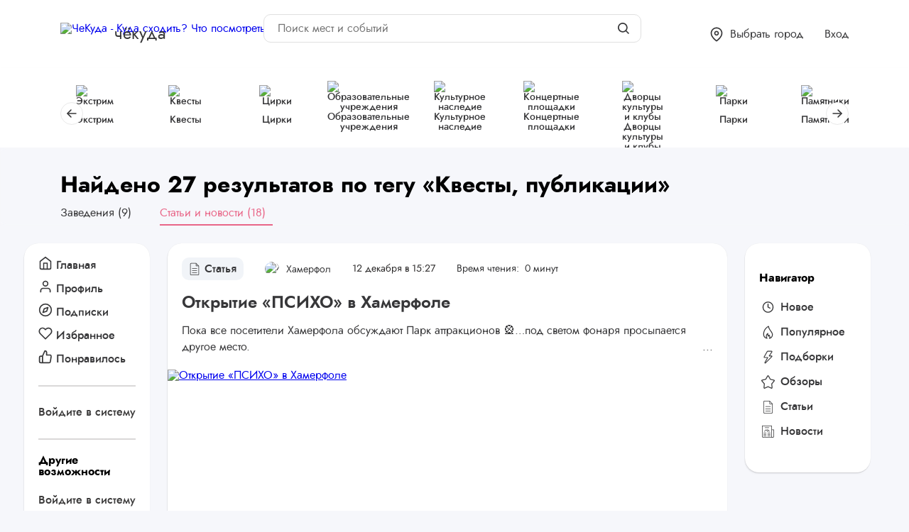

--- FILE ---
content_type: text/html; charset=UTF-8
request_url: https://chekuda.ru/tag/kvesty/articles
body_size: 33229
content:
<!DOCTYPE html>
<html lang="ru">
<head>


    <meta http-equiv="X-UA-Compatible" content="IE=edge">
    <meta name="viewport" content="width=device-width, initial-scale=1, shrink-to-fit=no">
    <meta name="format-detection" content="telephone=no">
    <link rel="shortcut icon" href="https://chekuda.ru/favicon.svg">
    <meta name="63b4029c5df5eaac43f91bb7e3498d7f" content="">
    <meta name="yandex-verification" content="d092450067c85c5f"/>

    <title>Квесты, публикации  - поиск мест отдыха и развлечений CheKuda.ru</title>
<meta name="description" content="Квесты, публикации  - ЧеКуда. Поможет найти популярные места отдыха и развлечений, забронировать место. Знаем: Куда сходить? Что посмотреть? Чему научиться? Где найти и многое другое">
<meta name="keywords" content="Квесты, публикации">
<meta property="published_time" content="2023-06-21T14:01:37+03:00">
<meta name="google-site-verification" content="2XIiBqDKXVPiUJ_geNwKE4sjAX-aGMmeqDY5JzxSQLc">
<meta name="yandex-verification" content="35df24f4faaa9dfd">
<link rel="canonical" href="https://chekuda.ru/tag/kvesty/articles">

    <meta property="og:title" content="Квесты, публикации  - поиск мест отдыха и развлечений CheKuda.ru">
<meta property="og:description" content="Квесты, публикации  - ЧеКуда. Поможет найти популярные места отдыха и развлечений, забронировать место. Знаем: Куда сходить? Что посмотреть? Чему научиться? Где найти и многое другое">
<meta property="og:type" content="WebPage">
<meta property="og:locale" content="ru-RU">
<meta property="og:logo" content="https://chekuda.ru/storage/images/global/logo_fly.png">
<meta property="og:site_name" content="Chekuda">
<meta property="og:url" content="https://chekuda.ru/tag/kvesty/articles">
<meta property="og:image" content="https://chekuda.ru/storage/images/global/logo_fly.png">
<meta property="og:image:url" content="https://chekuda.ru/storage/images/global/logo_fly.png">
<meta property="og:image:height" content="600">
<meta property="og:image:width" content="800">


    <meta name="twitter:card" content="summary">
<meta name="twitter:site" content="@chekuda">

    <script type="application/ld+json">{"@context":"https://schema.org","@type":"WebPage","name":"ЧеКуда","description":"Квесты, публикации  - ЧеКуда. Поможет найти популярные места отдыха и развлечений, забронировать место. Знаем: Куда сходить? Что посмотреть? Чему научиться? Где найти и многое другое","url":"https://chekuda.ru/tag/kvesty/articles","image":["https://chekuda.ru/storage/images/global/logo_fly.png","https://chekuda.ru/storage/images/global/logo_fly.png"]}</script>

    <link rel="stylesheet" href="https://chekuda.ru/css/chekuda.css">
    <link rel="preconnect" href="https://www.gstatic.com" crossorigin>

            <style>
            .container {
                width: auto !important;
                max-width: 100% !important;
                padding: 0 !important;
            }
        </style>
    
    <script src="https://chekuda.ru/assets/js/front/main.js" type="module"></script>
<!-- Yandex.RTB -->
    <script>window.yaContextCb = window.yaContextCb || []</script>
    <script src="https://yandex.ru/ads/system/context.js" async></script>

    <script src="https://unpkg.com/htmx.org@1.9.11"
            integrity="sha384-0gxUXCCR8yv9FM2b+U3FDbsKthCI66oH5IA9fHppQq9DDMHuMauqq1ZHBpJxQ0J0"
            crossorigin="anonymous"></script>
</head>
    
<body class="light_theme">

<header itemscope itemtype="http://schema.org/WPHeader" class="">
    <meta itemprop="headline" content="Chekuda.ru">
    <meta itemprop="description" content="Ваш агент развлечений">
    <meta itemprop="keywords" content="Квесты, развлечения, куда сходить">
    <span onclick="topFunction()" id="top">
        <img style="width: 40px; height: 40px" src="/icons/top.svg" alt="TOP"></span>
    <div style="width: 650px; height: 70px; background: #cccccc; display: none;">
        <img style="width: 650px; height: 70px;" src="https://chekuda.ru/icons/header-search.svg" alt="">
    </div>
    <div class="header_line_top plr">
        <div class="wmain">
            <a class="logo" hx-boost="true" href="/">
                                    <img width="66" height="33" src="/storage/images/global/logo.png"
                         alt="ЧеКуда - Куда сходить? Что посмотреть? Где выпить? Где потанцевать и многое другое.">
                    <div class="logo__text">чёкуда</div>
                            </a>

            <div class="search__form">
                <div class="search__form_inner" itemprop="potentialAction" itemscope
                     itemtype="http://schema.org/SearchAction">
                    <form>
                        <input type="hidden" name="_token" value="StqYamqh76m3r7flSZIWY7Tv34K2KbDxXgKo83wQ">                        <input aria-label="Поиск мест и событий" type="text" placeholder="Поиск мест и событий"
                               name="search_query"
                               hx-post="/search"
                               hx-trigger="input changed delay:500ms, search_query"
                               hx-target="#search-results"
                               hx-indicator=".htmx-indicator"
                               itemprop="query-input"
                        >
                        <div class="search__form_btn" title="Поиск на сайте">
                            <svg width="20" height="20" viewBox="0 0 20 20" fill="none" xmlns="http://www.w3.org/2000/svg">
        <path
            d="M8.84236 15.684C10.3605 15.6837 11.8349 15.1755 13.0307 14.2403L16.7906 18L18 16.7907L14.2401 13.031C15.1758 11.8351 15.6844 10.3604 15.6847 8.84199C15.6847 5.06949 12.6151 2 8.84236 2C5.06965 2 2 5.06949 2 8.84199C2 12.6145 5.06965 15.684 8.84236 15.684ZM8.84236 3.7105C11.6725 3.7105 13.9741 6.01197 13.9741 8.84199C13.9741 11.672 11.6725 13.9735 8.84236 13.9735C6.01219 13.9735 3.71059 11.672 3.71059 8.84199C3.71059 6.01197 6.01219 3.7105 8.84236 3.7105Z"
            fill="#373739"/>
    </svg>

                        </div>
                    </form>
                    <span class="htmx-indicator">
                        Ищем...
                     </span>
                    <div id="search-results"></div>
                </div>
            </div>

            <div class="header_line_nav">
                <div class='header_line_nav__item header_line_nav__search' onclick='toggleClass("search_open")'>
                    <svg width="20" height="21" viewBox="0 0 20 21" fill="none" xmlns="http://www.w3.org/2000/svg">
        <g clip-path="url(#clip0_2179_7693)">
            <path
                d="M8.55295 17.605C10.4506 17.6046 12.2936 16.9694 13.7884 15.8004L18.4883 20.5L20 18.9883L15.3002 14.2888C16.4698 12.7938 17.1054 10.9505 17.1059 9.05249C17.1059 4.33686 13.2688 0.5 8.55295 0.5C3.83707 0.5 0 4.33686 0 9.05249C0 13.7681 3.83707 17.605 8.55295 17.605ZM8.55295 2.63812C12.0907 2.63812 14.9677 5.51497 14.9677 9.05249C14.9677 12.59 12.0907 15.4669 8.55295 15.4669C5.01523 15.4669 2.13824 12.59 2.13824 9.05249C2.13824 5.51497 5.01523 2.63812 8.55295 2.63812Z"
                fill="#373739"></path>
        </g>
        <defs>
            <clipPath id="clip0_2179_7693">
                <rect width="20" height="20" fill="white" transform="translate(0 0.5)"></rect>
            </clipPath>
        </defs>
    </svg>

                </div>
                <span
                   class="header_line_nav__item header_line_nav__city js-change-city cursor-pointer"
                   role="button"
                   title="Скоро мы подключим и другие города">
                    <svg width="18" height="21" viewBox="0 0 18 21" fill="none" xmlns="http://www.w3.org/2000/svg">
        <path fill-rule="evenodd" clip-rule="evenodd"
              d="M8.99984 2.16667C7.23173 2.16667 5.53603 2.86905 4.28579 4.11929C3.03555 5.36953 2.33317 7.06522 2.33317 8.83333C2.33317 11.415 4.01295 13.9202 5.8548 15.8644C6.75868 16.8185 7.66539 17.5996 8.34707 18.1424C8.60077 18.3444 8.82236 18.5127 8.99984 18.6438C9.17732 18.5127 9.39891 18.3444 9.65261 18.1424C10.3343 17.5996 11.241 16.8185 12.1449 15.8644C13.9867 13.9202 15.6665 11.415 15.6665 8.83333C15.6665 7.06522 14.9641 5.36953 13.7139 4.11929C12.4636 2.86905 10.7679 2.16667 8.99984 2.16667ZM8.99984 19.6667C8.53759 20.36 8.53738 20.3599 8.53714 20.3597L8.53475 20.3581L8.5292 20.3544L8.5101 20.3415C8.49388 20.3305 8.47073 20.3147 8.44114 20.2942C8.38195 20.2532 8.29689 20.1934 8.18966 20.116C7.97529 19.9612 7.6718 19.7352 7.30886 19.4462C6.58428 18.8692 5.61599 18.0357 4.64488 17.0106C2.73672 14.9965 0.666504 12.085 0.666504 8.83333C0.666504 6.6232 1.54448 4.50358 3.10728 2.94078C4.67008 1.37797 6.7897 0.5 8.99984 0.5C11.21 0.5 13.3296 1.37797 14.8924 2.94078C16.4552 4.50358 17.3332 6.6232 17.3332 8.83333C17.3332 12.085 15.263 14.9965 13.3548 17.0106C12.3837 18.0357 11.4154 18.8692 10.6908 19.4462C10.3279 19.7352 10.0244 19.9612 9.81001 20.116C9.70278 20.1934 9.61773 20.2532 9.55854 20.2942C9.52894 20.3147 9.5058 20.3305 9.48957 20.3415L9.47047 20.3544L9.46492 20.3581L9.46254 20.3597C9.4623 20.3599 9.46209 20.36 8.99984 19.6667ZM8.99984 19.6667L9.46254 20.3597C9.18262 20.5464 8.81705 20.5464 8.53714 20.3597L8.99984 19.6667Z"
              fill="#373739"></path>
        <path fill-rule="evenodd" clip-rule="evenodd"
              d="M8.99984 7.16667C8.07936 7.16667 7.33317 7.91286 7.33317 8.83333C7.33317 9.75381 8.07936 10.5 8.99984 10.5C9.92031 10.5 10.6665 9.75381 10.6665 8.83333C10.6665 7.91286 9.92031 7.16667 8.99984 7.16667ZM5.6665 8.83333C5.6665 6.99238 7.15889 5.5 8.99984 5.5C10.8408 5.5 12.3332 6.99238 12.3332 8.83333C12.3332 10.6743 10.8408 12.1667 8.99984 12.1667C7.15889 12.1667 5.6665 10.6743 5.6665 8.83333Z"
              fill="#373739"></path>
    </svg>

                    <span>Выбрать город</span>
                </span>
                
                
                
                
                
                
                                    <div class="header_line_nav__item header_line_nav__login">
                        <a href="#" class="db tdn js-show-login"
                            onclick="showLogin()" >Вход</a>
                        <div class="header_line_nav__menu">
                            <a href="#" class="font-18 tdn db"  onclick="showLogin()" >Вход</a>
                            <a class="font-18 tdn db" href="/register">Зарегистрироваться</a>
                            <a class="font-18 tdn db" href="/register-company">Добавить организацию</a>
                        </div>
                    </div>
                
                <div onclick="toggleClass('menu_open')" class="mobile_menu_ico">
                    <span></span>
                    <span></span>
                    <span></span>
                </div>
            </div>
        </div>
    </div>
    <div class="pu_menu_mobile">

<!-- Меню для статей -->
  <div class="sidebar_item__nav" hx-boost="true">
    <div class="mb-10">

              <a href="/" class="cabinet-menu-link">
          <i data-feather="home" class="menu-icon"></i>Главная</a>
        <a href="/" onclick="showLogin()" class="cabinet-menu-link">
          <i data-feather="compass" class="menu-icon"></i>Подписки</a>
        <a href="/" onclick="showLogin()" class="cabinet-menu-link">
          <i data-feather="heart" class="menu-icon"></i>Избранное</a>
        <a href="/" onclick="showLogin()" class="cabinet-menu-link">
          <i data-feather="thumbs-up" class="menu-icon"></i>Понравилось</a>
          </div>
          <div class="row mb-10">
        <a onclick="showLogin()" href="/" style="color: #3c3b3b">Войдите в систему</a>
      </div>
    
          <h4>Полезные разделы</h4>
          
                                <a itemprop='url'
                     href="https://chekuda.ru/publications"
                     class="cabinet-menu-link ">
                                                <svg width="25" height="25" viewBox="0 0 25 25" fill="none"
         xmlns="http://www.w3.org/2000/svg">
        <path fill-rule="evenodd" clip-rule="evenodd"
              d="M12.5001 5.54233C8.98612 5.54233 6.13748 8.43329 6.13748 11.9995C6.13748 15.5657 8.98612 18.4566 12.5001 18.4566C16.0141 18.4566 18.8627 15.5657 18.8627 11.9995C18.8627 8.43329 16.0141 5.54233 12.5001 5.54233ZM4.78613 11.9995C4.78613 7.67587 8.23979 4.1709 12.5001 4.1709C16.7604 4.1709 20.2141 7.67587 20.2141 11.9995C20.2141 16.3231 16.7604 19.828 12.5001 19.828C8.23979 19.828 4.78613 16.3231 4.78613 11.9995Z"
              fill="#373739"/>
        <path fill-rule="evenodd" clip-rule="evenodd"
              d="M12.4999 7.02832C12.8731 7.02832 13.1756 7.33533 13.1756 7.71403V11.576L15.6174 12.815C15.9512 12.9844 16.0864 13.3963 15.9196 13.735C15.7527 14.0737 15.3468 14.211 15.013 14.0416L12.1977 12.6131C11.9688 12.4969 11.8242 12.2595 11.8242 11.9997V7.71403C11.8242 7.33533 12.1267 7.02832 12.4999 7.02832Z"
              fill="#373739"/>
    </svg>

                                            <span itemprop='name'>Новое</span>
                  </a>
              
          
                                <a itemprop='url'
                     href="https://chekuda.ru/popularnoye"
                     class="cabinet-menu-link ">
                                                <svg width="25" height="25" viewBox="0 0 25 25" fill="none"
         xmlns="http://www.w3.org/2000/svg">
        <path d="M13.0377 3.50067C12.9636 3.5082 12.8915 3.52927 12.8252 3.56317C9.11805 5.4736 5.7002 9.56674 5.7002 15.3007C5.7002 18.3233 7.73327 21.1842 11.0438 21.4946C11.1953 21.5092 11.3468 21.4657 11.4674 21.3728C11.5881 21.2799 11.669 21.1446 11.6936 20.9943C11.7181 20.8439 11.6847 20.6899 11.6 20.5634C11.2184 19.991 10.7 19.1206 10.7 17.9008C10.7 17.1156 10.9909 16.388 11.5562 15.6259C11.7668 17.1742 12.3624 18.3633 12.3624 18.3633C12.4331 18.5059 12.5576 18.6146 12.7084 18.6655C12.8592 18.7163 13.0241 18.7051 13.1667 18.6344C13.3093 18.5636 13.4179 18.4392 13.4687 18.2884C13.5482 18.0498 13.7165 17.734 13.9062 17.4446C13.991 17.6041 14.074 17.7645 14.1499 17.9008C14.3666 18.2899 14.5 18.5822 14.5 18.9008C14.5 19.626 14.386 19.9649 13.875 20.4759C13.7621 20.5885 13.6986 20.7412 13.6986 20.9007C13.6985 21.06 13.762 21.2129 13.8747 21.3255C13.9875 21.4381 14.1406 21.5013 14.2999 21.5009C17.1153 21.5009 19.2999 18.8114 19.2999 15.7009C19.2999 13.6691 17.8868 11.8205 16.5625 9.93197C15.2381 8.04339 13.9784 6.12839 13.8813 4.26339C13.8778 4.2101 13.8673 4.15751 13.85 4.10714C13.8561 4.12612 13.8487 4.02121 13.7437 3.85087C13.6386 3.68053 13.3355 3.50084 13.1 3.50084C13.0792 3.49972 13.0585 3.49955 13.0377 3.50067ZM12.7627 4.99438C13.0924 7.05885 14.3799 8.90617 15.5813 10.6194C16.9118 12.5166 18.1002 14.2697 18.1002 15.7008C18.1002 17.7227 16.9844 19.4044 15.5127 20.0258C15.6295 19.6685 15.7002 19.299 15.7002 18.9008C15.7002 18.2515 15.4335 17.7386 15.2002 17.3196C14.9668 16.9006 14.7623 16.5551 14.6876 16.1821C14.6469 15.9784 14.5035 15.8101 14.3087 15.7376C14.114 15.6651 13.8955 15.6984 13.7314 15.8259C13.4503 16.0424 13.2118 16.3173 13.0001 16.6133C12.8015 15.9218 12.6273 15.024 12.7002 14.1446C12.713 13.9812 12.6583 13.8195 12.549 13.6974C12.4396 13.5752 12.285 13.5031 12.1211 13.4979C11.9573 13.4926 11.7984 13.5547 11.6814 13.6697C10.321 14.9869 9.50017 16.339 9.50017 17.9007C9.50017 18.7291 9.69562 19.4233 9.93767 20.0008C8.01399 19.2799 6.90013 17.3883 6.90013 15.3008C6.90013 10.3661 9.65005 6.84153 12.7627 4.99438Z"
              fill="#373739"/>
    </svg>

                                            <span itemprop='name'>Популярное</span>
                  </a>
              
          
                                <a itemprop='url'
                     href="https://chekuda.ru/podborki"
                     class="cabinet-menu-link ">
                                                <svg width="25" height="25" viewBox="0 0 25 25" fill="none" xmlns="http://www.w3.org/2000/svg">
        <path d="M17.5223 10.2687H15.1435L18.4509 5.30734C18.6792 4.96512 18.7004 4.52483 18.5064 4.16183C18.3119 3.79897 17.9337 3.57227 17.5223 3.57227H11.9419C11.5414 3.57227 11.1714 3.78697 10.973 4.13463L6.50876 11.9471C6.31149 12.2927 6.31261 12.7167 6.51253 13.061C6.71188 13.4054 7.07977 13.6169 7.47765 13.6169H11.1349L7.62483 19.7596C7.34749 20.2447 7.47221 20.8605 7.91641 21.2005C8.11744 21.3542 8.35614 21.4294 8.5933 21.4294C8.88111 21.4294 9.16655 21.3193 9.38292 21.1024L18.3115 12.1738C18.6308 11.8545 18.7263 11.3749 18.5534 10.9574C18.3806 10.5412 17.9735 10.2687 17.5223 10.2687ZM8.59372 20.3133L12.6569 13.2027C12.6569 13.2027 12.6569 13.0992 12.6569 13.0589C12.6569 12.7504 12.4073 12.5008 12.0989 12.5008H7.47765L11.9419 4.68834H17.5223L13.6744 10.4605C13.6744 10.4605 13.5463 10.6915 13.5463 10.8267C13.5463 11.1352 13.7959 11.3848 14.1043 11.3848H17.5223L8.59372 20.3133Z" fill="#373739"/>
    </svg>

                                            <span itemprop='name'>Подборки</span>
                  </a>
              
          
                                <a itemprop='url'
                     href="https://chekuda.ru/obzory"
                     class="cabinet-menu-link ">
                                                <svg width="25" height="25" viewBox="0 0 25 25" fill="none" xmlns="http://www.w3.org/2000/svg">
        <path
            d="M7.45982 21.9503C7.19506 21.9499 6.93714 21.8661 6.72268 21.7109C6.53784 21.5707 6.39251 21.385 6.30086 21.1718C6.20921 20.9587 6.17437 20.7255 6.19974 20.4949L6.65967 15.3349L3.36456 11.4538C3.2157 11.2767 3.1149 11.0643 3.07187 10.837C3.02884 10.6097 3.04502 10.3752 3.11884 10.1559C3.18688 9.94226 3.30911 9.74986 3.47363 9.59748C3.63816 9.44511 3.83935 9.33796 4.0576 9.28648L8.85851 8.15241L11.3787 3.74212C11.4907 3.54139 11.6543 3.3742 11.8526 3.25782C12.0508 3.14144 12.2766 3.08008 12.5064 3.08008C12.7363 3.08008 12.9621 3.14144 13.1603 3.25782C13.3586 3.3742 13.5222 3.54139 13.6342 3.74212L16.1544 8.18391L20.9553 9.31798C21.1735 9.36946 21.3747 9.47661 21.5393 9.62899C21.7038 9.78136 21.826 9.97376 21.894 10.1874C21.9679 10.4067 21.9841 10.6412 21.941 10.8685C21.898 11.0958 21.7972 11.3082 21.6483 11.4853L18.3721 15.3349L18.832 20.4949C18.8539 20.7284 18.8142 20.9635 18.717 21.1768C18.6197 21.3902 18.4682 21.5743 18.2776 21.7109C18.0974 21.8412 17.8859 21.9215 17.6646 21.9437C17.4432 21.9658 17.22 21.929 17.0175 21.8369L12.5001 19.7956L7.98906 21.8369C7.82294 21.9126 7.64237 21.9513 7.45982 21.9503ZM12.5316 4.30916L9.82247 8.99036C9.7797 9.06581 9.7218 9.13161 9.65242 9.18365C9.58304 9.23569 9.50365 9.27284 9.41925 9.29278L4.37893 10.4836C4.34112 10.5466 4.33482 10.5844 4.37893 10.6159L7.81264 14.7048C7.86582 14.7682 7.90598 14.8415 7.93084 14.9204C7.95571 14.9993 7.96478 15.0823 7.95755 15.1648L7.47242 20.5831C7.41572 20.6902 7.45982 20.6902 7.45982 20.6902L12.2355 18.5355C12.3168 18.499 12.4048 18.4801 12.4938 18.4801C12.5829 18.4801 12.6709 18.499 12.7522 18.5355L17.5405 20.6902C17.5405 20.6902 17.5972 20.6902 17.5909 20.6083L17.1057 15.19C17.0985 15.1075 17.1076 15.0245 17.1325 14.9456C17.1573 14.8667 17.1975 14.7934 17.2506 14.73L20.6907 10.6411C20.6978 10.6275 20.7016 10.6123 20.7016 10.597C20.7016 10.5816 20.6978 10.5665 20.6907 10.5529L15.5873 9.29278C15.5029 9.27284 15.4236 9.23569 15.3542 9.18365C15.2848 9.13161 15.2269 9.06581 15.1841 8.99036L12.5316 4.30916Z"
            fill="#373739"/>
    </svg>

                                            <span itemprop='name'>Обзоры</span>
                  </a>
              
          
                                <a itemprop='url'
                     href="https://chekuda.ru/stati"
                     class="cabinet-menu-link ">
                                                <svg width="25" height="25" viewBox="0 0 25 25" fill="none"
         xmlns="http://www.w3.org/2000/svg">
        <path fill-rule="evenodd" clip-rule="evenodd"
              d="M17.4706 22H7.52941C6.68479 22 6 21.2992 6 20.4348V5.56522C6 4.70083 6.68479 4 7.52941 4H14.7838C14.7846 4 14.7857 4 14.7865 4H14.7941C14.9165 4 15.0209 4.063 15.0908 4.15457L18.849 8.0007C18.9388 8.0723 19 8.17913 19 8.30435V8.31257C19 8.31335 19 8.31374 19 8.31452V20.4348C19 21.2992 18.3152 22 17.4706 22ZM15.1765 5.323V7.91304H17.7073L15.1765 5.323ZM18.2353 8.69565H14.7941C14.5827 8.69565 14.4118 8.52035 14.4118 8.30435V4.78261H7.52941C7.10729 4.78261 6.76471 5.13322 6.76471 5.56522V20.4348C6.76471 20.8668 7.10729 21.2174 7.52941 21.2174H17.4706C17.8927 21.2174 18.2353 20.8668 18.2353 20.4348V8.69565ZM15.9412 18.8696H9.05882C8.84738 18.8696 8.67647 18.6947 8.67647 18.4783C8.67647 18.2623 8.84738 18.087 9.05882 18.087H15.9412C16.1526 18.087 16.3235 18.2623 16.3235 18.4783C16.3235 18.6947 16.1526 18.8696 15.9412 18.8696ZM15.9412 15.7391H9.05882C8.84738 15.7391 8.67647 15.5642 8.67647 15.3478C8.67647 15.1318 8.84738 14.9565 9.05882 14.9565H15.9412C16.1526 14.9565 16.3235 15.1318 16.3235 15.3478C16.3235 15.5642 16.1526 15.7391 15.9412 15.7391ZM15.9412 12.6087H9.05882C8.84738 12.6087 8.67647 12.4338 8.67647 12.2174C8.67647 12.0014 8.84738 11.8261 9.05882 11.8261H15.9412C16.1526 11.8261 16.3235 12.0014 16.3235 12.2174C16.3235 12.4338 16.1526 12.6087 15.9412 12.6087Z"
              fill="#373739"/>
    </svg>

                                            <span itemprop='name'>Статьи</span>
                  </a>
              
          
                                <a itemprop='url'
                     href="https://chekuda.ru/category/novosti"
                     class="cabinet-menu-link ">
                                                <svg width="25" height="25" viewBox="0 0 25 25" fill="none"
         xmlns="http://www.w3.org/2000/svg">
        <path fill-rule="evenodd" clip-rule="evenodd"
              d="M19.0682 21H5.93182C4.86468 21 4 20.1729 4 19.1522V4.36957C4 4.16557 4.1727 4 4.38636 4H17.5227C17.6827 4 17.8202 4.09313 17.879 4.2258C17.8983 4.26978 17.9091 4.31857 17.9091 4.36957V9.54348H20.6136C20.8273 9.54348 21 9.70904 21 9.91304V19.1522C21 20.1729 20.1353 21 19.0682 21ZM17.1364 19.1522V4.73913H4.77273V19.1522C4.77273 19.7645 5.292 20.2609 5.93182 20.2609H17.5312C17.287 19.9512 17.1364 19.5702 17.1364 19.1522ZM20.2273 10.2826H17.9091V19.1522C17.9091 19.7645 18.428 20.2609 19.0682 20.2609C19.7084 20.2609 20.2273 19.7645 20.2273 19.1522V10.2826ZM5.93182 18.413C5.93182 18.209 6.10452 18.0435 6.31818 18.0435H9.79545C10.0091 18.0435 10.1818 18.209 10.1818 18.413C10.1818 18.6174 10.0091 18.7826 9.79545 18.7826H6.31818C6.10452 18.7826 5.93182 18.6174 5.93182 18.413ZM7.73459 12.3947C7.58739 12.5355 7.34861 12.5355 7.20102 12.3947C7.05382 12.2539 7.05382 12.0251 7.20102 11.8843L9.4825 9.70202C9.49486 9.68465 9.50298 9.6647 9.5192 9.64917C9.59532 9.57637 9.69577 9.54274 9.79545 9.54496C9.89514 9.54274 9.99559 9.576 10.0717 9.64917C10.0879 9.6647 10.0957 9.68465 10.1084 9.70202L11.7273 11.2505L12.5734 10.4412C12.5858 10.4238 12.5939 10.4038 12.6101 10.3883C12.6862 10.3155 12.7867 10.2819 12.8864 10.2845C12.986 10.2819 13.0865 10.3155 13.1626 10.3883C13.1788 10.4038 13.1866 10.4238 13.1993 10.4412L14.7081 11.8843C14.8553 12.0251 14.8553 12.2539 14.7081 12.3947C14.5605 12.5355 14.3217 12.5355 14.1745 12.3947L12.8864 11.1625L12.2608 11.7609L12.3899 11.8843C12.5371 12.0251 12.5371 12.2539 12.3899 12.3947C12.2427 12.5355 12.0035 12.5355 11.8563 12.3947L9.79545 10.4234L7.73459 12.3947ZM12.1136 14.3478H15.5909C15.8046 14.3478 15.9773 14.5134 15.9773 14.7174C15.9773 14.9218 15.8046 15.087 15.5909 15.087H12.1136C11.9 15.087 11.7273 14.9218 11.7273 14.7174C11.7273 14.5134 11.9 14.3478 12.1136 14.3478ZM12.1136 16.1957H15.5909C15.8046 16.1957 15.9773 16.3612 15.9773 16.5652C15.9773 16.7696 15.8046 16.9348 15.5909 16.9348H12.1136C11.9 16.9348 11.7273 16.7696 11.7273 16.5652C11.7273 16.3612 11.9 16.1957 12.1136 16.1957ZM12.1136 18.0435H15.5909C15.8046 18.0435 15.9773 18.209 15.9773 18.413C15.9773 18.6174 15.8046 18.7826 15.5909 18.7826H12.1136C11.9 18.7826 11.7273 18.6174 11.7273 18.413C11.7273 18.209 11.9 18.0435 12.1136 18.0435ZM12.5 9.3587C12.5 9.66507 12.2404 9.91304 11.9205 9.91304C11.6005 9.91304 11.3409 9.66507 11.3409 9.3587C11.3409 9.05233 11.6005 8.80435 11.9205 8.80435C12.2404 8.80435 12.5 9.05233 12.5 9.3587ZM13.6591 7.32609H8.25C8.03634 7.32609 7.86364 7.16052 7.86364 6.95652C7.86364 6.75252 8.03634 6.58696 8.25 6.58696H13.6591C13.8727 6.58696 14.0455 6.75252 14.0455 6.95652C14.0455 7.16052 13.8727 7.32609 13.6591 7.32609ZM6.31818 16.1957H9.79545C10.0091 16.1957 10.1818 16.3612 10.1818 16.5652C10.1818 16.7696 10.0091 16.9348 9.79545 16.9348H6.31818C6.10452 16.9348 5.93182 16.7696 5.93182 16.5652C5.93182 16.3612 6.10452 16.1957 6.31818 16.1957ZM10.1818 14.7174C10.1818 14.9218 10.0091 15.087 9.79545 15.087H6.31818C6.10452 15.087 5.93182 14.9218 5.93182 14.7174C5.93182 14.5134 6.10452 14.3478 6.31818 14.3478H9.79545C10.0091 14.3478 10.1818 14.5134 10.1818 14.7174Z"
              fill="#373739"/>
    </svg>

                                            <span itemprop='name'>Новости</span>
                  </a>
              
                </div>

</div>
</header>

<div class="header_menu_main plr ">
    <div class="wmain">
        <div class="ysl_programm__nav swiper-container">
    <div class="swiper-wrapper" hx-boost="true">
                    <div class="swiper-slide">
                                    <a href="https://chekuda.ru/krasnodar/ekstrim">
                        <div>
                            <img src="https://chekuda.ru/storage/images/2023/09/ekstrim.png" style="width: 40px; height: 40px" alt="Экстрим">
                        </div>
                        <div style="text-align: center">Экстрим</div>
                    </a>
                            </div>
                    <div class="swiper-slide">
                                    <a href="https://chekuda.ru/krasnodar/kvesty">
                        <div>
                            <img src="https://chekuda.ru/storage/images/2023/12/kvesty.jpg" style="width: 40px; height: 40px" alt="Квесты">
                        </div>
                        <div style="text-align: center">Квесты</div>
                    </a>
                            </div>
                    <div class="swiper-slide">
                                    <a href="https://chekuda.ru/krasnodar/cirki">
                        <div>
                            <img src="https://chekuda.ru/storage/images/2023/12/cirk.png" style="width: 40px; height: 40px" alt="Цирки">
                        </div>
                        <div style="text-align: center">Цирки</div>
                    </a>
                            </div>
                    <div class="swiper-slide">
                                    <a href="https://chekuda.ru/krasnodar/obrazovatelnye-uchrezhdeniya">
                        <div>
                            <img src="https://chekuda.ru/storage/images/2023/12/obrazovatelnye-urezhdeniya-3.png" style="width: 40px; height: 40px" alt="Образовательные учреждения">
                        </div>
                        <div style="text-align: center">Образовательные учреждения</div>
                    </a>
                            </div>
                    <div class="swiper-slide">
                                    <a href="https://chekuda.ru/krasnodar/kulturnoe-nasledie">
                        <div>
                            <img src="https://chekuda.ru/storage/images/2023/12/kulturnoe-nasledie.png" style="width: 40px; height: 40px" alt="Культурное наследие">
                        </div>
                        <div style="text-align: center">Культурное наследие</div>
                    </a>
                            </div>
                    <div class="swiper-slide">
                                    <a href="https://chekuda.ru/krasnodar/koncertnye-ploshchadki">
                        <div>
                            <img src="https://chekuda.ru/storage/images/2023/12/koncerty-2.png" style="width: 40px; height: 40px" alt="Концертные площадки">
                        </div>
                        <div style="text-align: center">Концертные площадки</div>
                    </a>
                            </div>
                    <div class="swiper-slide">
                                    <a href="https://chekuda.ru/krasnodar/dvorcy-kultury-i-kluby">
                        <div>
                            <img src="https://chekuda.ru/storage/images/2023/12/dvorec-kultury.png" style="width: 40px; height: 40px" alt="Дворцы культуры и клубы">
                        </div>
                        <div style="text-align: center">Дворцы культуры и клубы</div>
                    </a>
                            </div>
                    <div class="swiper-slide">
                                    <a href="https://chekuda.ru/krasnodar/parki">
                        <div>
                            <img src="https://chekuda.ru/storage/images/2023/12/parki.png" style="width: 40px; height: 40px" alt="Парки">
                        </div>
                        <div style="text-align: center">Парки</div>
                    </a>
                            </div>
                    <div class="swiper-slide">
                                    <a href="https://chekuda.ru/krasnodar/pamyatniki">
                        <div>
                            <img src="https://chekuda.ru/storage/images/2023/12/pamyatnik-kultury.png" style="width: 40px; height: 40px" alt="Памятники">
                        </div>
                        <div style="text-align: center">Памятники</div>
                    </a>
                            </div>
                    <div class="swiper-slide">
                                    <a href="https://chekuda.ru/krasnodar/biblioteki">
                        <div>
                            <img src="https://chekuda.ru/storage/images/2023/12/biblioteka.png.png" style="width: 40px; height: 40px" alt="Библиотеки">
                        </div>
                        <div style="text-align: center">Библиотеки</div>
                    </a>
                            </div>
                    <div class="swiper-slide">
                                    <a href="https://chekuda.ru/krasnodar/muzei-i-galerei">
                        <div>
                            <img src="https://chekuda.ru/storage/images/2023/12/muzei-i-galerei.png" style="width: 40px; height: 40px" alt="Музеи и галереи">
                        </div>
                        <div style="text-align: center">Музеи и галереи</div>
                    </a>
                            </div>
                    <div class="swiper-slide">
                                    <a href="https://chekuda.ru/krasnodar/dlia-zivotnyx">
                        <div>
                            <img src="https://chekuda.ru/storage/images/2023/09/dlya-zhivotnyh.png" style="width: 40px; height: 40px" alt="Услуги для животных">
                        </div>
                        <div style="text-align: center">Услуги для животных</div>
                    </a>
                            </div>
                    <div class="swiper-slide">
                                    <a href="https://chekuda.ru/krasnodar/prostranstva">
                        <div>
                            <img src="https://chekuda.ru/storage/images/2023/09/prostranstva.png" style="width: 40px; height: 40px" alt="Пространства">
                        </div>
                        <div style="text-align: center">Пространства</div>
                    </a>
                            </div>
                    <div class="swiper-slide">
                                    <a href="https://chekuda.ru/krasnodar/kinoteatry">
                        <div>
                            <img src="https://chekuda.ru/storage/images/2024/05/kino-2.png" style="width: 40px; height: 40px" alt="Кинотеатры">
                        </div>
                        <div style="text-align: center">Кинотеатры</div>
                    </a>
                            </div>
                    <div class="swiper-slide">
                                    <a href="https://chekuda.ru/krasnodar/massaz">
                        <div>
                            <img src="https://chekuda.ru/storage/images/2023/09/1682199815-papik-pro-p-stiker-massazh-vektor-24.png" style="width: 40px; height: 40px" alt="Массаж">
                        </div>
                        <div style="text-align: center">Массаж</div>
                    </a>
                            </div>
                    <div class="swiper-slide">
                                    <a href="https://chekuda.ru/krasnodar/bani-i-sauny">
                        <div>
                            <img src="https://chekuda.ru/storage/images/2023/09/images.jpeg" style="width: 40px; height: 40px" alt="Бани и сауны">
                        </div>
                        <div style="text-align: center">Бани и сауны</div>
                    </a>
                            </div>
                    <div class="swiper-slide">
                                    <a href="https://chekuda.ru/krasnodar/kinoteatry">
                        <div>
                            <img src="https://chekuda.ru/storage/images/2023/09/kino.png" style="width: 40px; height: 40px" alt="Кино">
                        </div>
                        <div style="text-align: center">Кино</div>
                    </a>
                            </div>
                    <div class="swiper-slide">
                                    <a href="https://chekuda.ru/krasnodar/gde-vypit">
                        <div>
                            <img src="https://chekuda.ru/storage/images/2023/09/bary.png" style="width: 40px; height: 40px" alt="Бары Пабы Рюмочные">
                        </div>
                        <div style="text-align: center">Бары Пабы Рюмочные</div>
                    </a>
                            </div>
                    <div class="swiper-slide">
                                    <a href="https://chekuda.ru/krasnodar/teatry">
                        <div>
                            <img src="https://chekuda.ru/storage/images/2023/12/kultura-1.png" style="width: 40px; height: 40px" alt="Театры">
                        </div>
                        <div style="text-align: center">Театры</div>
                    </a>
                            </div>
                    <div class="swiper-slide">
                                    <a href="https://chekuda.ru/krasnodar/turisticeskii-otdyx">
                        <div>
                            <img src="https://chekuda.ru/storage/images/2023/09/mesta-otdyha.png" style="width: 40px; height: 40px" alt="Места отдыха">
                        </div>
                        <div style="text-align: center">Места отдыха</div>
                    </a>
                            </div>
                    <div class="swiper-slide">
                                    <a href="https://chekuda.ru/krasnodar/sport">
                        <div>
                            <img src="https://chekuda.ru/storage/images/2023/09/sport.png" style="width: 40px; height: 40px" alt="Спорт">
                        </div>
                        <div style="text-align: center">Спорт</div>
                    </a>
                            </div>
                    <div class="swiper-slide">
                                    <a href="https://chekuda.ru/krasnodar/krasota">
                        <div>
                            <img src="https://chekuda.ru/storage/images/2023/09/klipartz-com.png" style="width: 40px; height: 40px" alt="Салоны красоты">
                        </div>
                        <div style="text-align: center">Салоны красоты</div>
                    </a>
                            </div>
                    <div class="swiper-slide">
                                    <a href="https://chekuda.ru/krasnodar/xobbi-i-tvorcestvo">
                        <div>
                            <img src="https://chekuda.ru/storage/images/2023/09/hobbi-i-tvorchestvo.png" style="width: 40px; height: 40px" alt="Хобби и творчество">
                        </div>
                        <div style="text-align: center">Хобби и творчество</div>
                    </a>
                            </div>
                    <div class="swiper-slide">
                                    <a href="https://chekuda.ru/krasnodar/samorazvitie">
                        <div>
                            <img src="https://chekuda.ru/storage/images/2023/09/samorazvitie.png" style="width: 40px; height: 40px" alt="Саморазвитие">
                        </div>
                        <div style="text-align: center">Саморазвитие</div>
                    </a>
                            </div>
                    <div class="swiper-slide">
                                    <a href="https://chekuda.ru/krasnodar/gde-razvlecsya">
                        <div>
                            <img src="https://chekuda.ru/storage/images/2023/09/aktivnyy-otdyh.png" style="width: 40px; height: 40px" alt="Активный отдых">
                        </div>
                        <div style="text-align: center">Активный отдых</div>
                    </a>
                            </div>
                    <div class="swiper-slide">
                                    <a href="https://chekuda.ru/krasnodar/gde-potancevat">
                        <div>
                            <img src="https://chekuda.ru/storage/images/2023/09/kuda-shodit.png" style="width: 40px; height: 40px" alt="Куда сходить">
                        </div>
                        <div style="text-align: center">Куда сходить</div>
                    </a>
                            </div>
                    <div class="swiper-slide">
                                    <a href="https://chekuda.ru/krasnodar/gde-poest">
                        <div>
                            <img src="http://chekuda.test/storage/images/2023/09/restorany-i-kafe.png" style="width: 40px; height: 40px" alt="Рестораны и Кафе">
                        </div>
                        <div style="text-align: center">Рестораны и Кафе</div>
                    </a>
                            </div>
                    <div class="swiper-slide">
                                    <a href="https://chekuda.ru/krasnodar/oteli-i-gostinicy">
                        <div>
                            <img src="http://chekuda.test/storage/images/2023/09/gde-ostanovitsya.png" style="width: 40px; height: 40px" alt="Где остановиться">
                        </div>
                        <div style="text-align: center">Где остановиться</div>
                    </a>
                            </div>
                    <div class="swiper-slide">
                                    <a href="https://chekuda.ru/krasnodar/dlya-detei">
                        <div>
                            <img src="http://chekuda.test/storage/images/2023/09/razvitie-detey-1.png" style="width: 40px; height: 40px" alt="Развитие детей">
                        </div>
                        <div style="text-align: center">Развитие детей</div>
                    </a>
                            </div>
                    <div class="swiper-slide">
                                    <a href="https://chekuda.ru/krasnodar/kultura">
                        <div>
                            <img src="http://chekuda.test/storage/images/2023/09/kultura.png" style="width: 40px; height: 40px" alt="Культура">
                        </div>
                        <div style="text-align: center">Культура</div>
                    </a>
                            </div>
            </div>
    <div class="ysl_programm__nav_prev">
        <svg width="16" height="16" viewBox="0 0 16 16" fill="none" xmlns="http://www.w3.org/2000/svg">
            <path fill-rule="evenodd" clip-rule="evenodd"
                  d="M14.75 8C14.75 7.58579 14.4142 7.25 14 7.25H2C1.58579 7.25 1.25 7.58579 1.25 8C1.25 8.41421 1.58579 8.75 2 8.75H14C14.4142 8.75 14.75 8.41421 14.75 8Z"
                  fill="#373739"/>
            <path fill-rule="evenodd" clip-rule="evenodd"
                  d="M7.53022 2.46966C7.23732 2.17677 6.76244 2.17678 6.46956 2.46968L1.46976 7.46968C1.17688 7.76258 1.17688 8.23744 1.46977 8.53033L6.46966 13.5303C6.76255 13.8232 7.23743 13.8232 7.53032 13.5303C7.82322 13.2374 7.82323 12.7626 7.53034 12.4697L3.06074 8L7.53024 3.53032C7.82313 3.23742 7.82312 2.76255 7.53022 2.46966Z"
                  fill="#373739"/>
        </svg>
    </div>
    <div class="ysl_programm__nav_next">
        <svg width="16" height="16" viewBox="0 0 16 16" fill="none" xmlns="http://www.w3.org/2000/svg">
            <path fill-rule="evenodd" clip-rule="evenodd"
                  d="M1.25 8C1.25 7.58579 1.58579 7.25 2 7.25H14C14.4142 7.25 14.75 7.58579 14.75 8C14.75 8.41421 14.4142 8.75 14 8.75H2C1.58579 8.75 1.25 8.41421 1.25 8Z"
                  fill="#373739"/>
            <path fill-rule="evenodd" clip-rule="evenodd"
                  d="M8.46978 2.46966C8.76268 2.17677 9.23756 2.17678 9.53044 2.46968L14.5302 7.46968C14.8231 7.76258 14.8231 8.23744 14.5302 8.53033L9.53034 13.5303C9.23745 13.8232 8.76257 13.8232 8.46968 13.5303C8.17678 13.2374 8.17677 12.7626 8.46966 12.4697L12.9393 8L8.46976 3.53032C8.17687 3.23742 8.17688 2.76255 8.46978 2.46966Z"
                  fill="#373739"/>
        </svg>
    </div>
</div>
    </div>
</div>

<div class="container ">

        <div class="content_page content_page_gray search_page">

        <div class="search_page__head bbb plr">
            <div class="wmain">
                <h1 style="margin-top: 37px; margin-bottom: 0; padding-bottom: 9.5px">
                    Найдено 27 результатов по тегу «Квесты, публикации»
                                    </h1>

                <ul class="search_page__nav mp_0 df-aic">
                    <li><a class="db tdn ts_03 c_1 "
                           href="/tag/kvesty/places">Заведения (9)</a></li>
                    <li><a class="db tdn ts_03 ml_30 c_1 act"
                           href="/tag/kvesty/articles">Статьи и новости (18)</a></li>
                </ul>
            </div>
        </div>

        
                    <div class="wcabinet plr">
                <div class="search_page">
                    <div class="row">

                        <div class="col-lg-2">
                            <div class="sidebar_list pt-5 pr-5 position-sticky hidden-xl">
                                <div class="sidebar_item box-shadow" itemscope itemtype="http://schema.org/WPSideBar">
    <div class="sidebar_item__nav" hx-boost="true" itemscope itemtype="http://www.schema.org/SiteNavigationElement">

        <div class="mb-5">

                            <a href="/" class="cabinet-menu-link">
                    <i data-feather="home" class="menu-icon"></i>Главная</a>
                <a href="/" onclick="showLogin()" class="cabinet-menu-link">
                    <i data-feather="user" class="menu-icon"></i>Профиль</a>
                <a href="/" onclick="showLogin()" class="cabinet-menu-link">
                    <i data-feather="compass" class="menu-icon"></i>Подписки</a>
                <a href="/" onclick="showLogin()" class="cabinet-menu-link">
                    <i data-feather="heart" class="menu-icon"></i>Избранное</a>
                <a href="/" onclick="showLogin()" class="cabinet-menu-link">
                    <i data-feather="thumbs-up" class="menu-icon"></i>Понравилось</a>
                    </div>
        <hr style="border: 1px solid #dad8d8">
                    <div class="row mb-5 mt-5">
                <a onclick="showLogin()" href="/" style="color: #3c3b3b">Войдите в систему</a>
            </div>
                <hr style="border: 1px solid #dad8d8">


                    <h4> Другие возможности</h4>
            <div class="row mb-5" hx-boost="false">
                <a onclick="showLogin()" href="/" style="color: #3c3b3b">Войдите в систему</a>
            </div>
        
    </div>
</div>
                            </div>
                        </div>

                        <div class="col-lg-8 pt-5">
                                                            <div class="news_page__item js-id box-shadow"
     data-id="1674"
     data-type="post" itemscope itemtype="http://schema.org/BlogPosting">
   <input type="hidden" name="_token" value="StqYamqh76m3r7flSZIWY7Tv34K2KbDxXgKo83wQ">   <div class="article__head">

      
               <a href="/stati"
            class="article__head_item article__head_cat hidden-sm">
            <svg width="16" height="24" viewBox="0 0 16 24" fill="none" xmlns="http://www.w3.org/2000/svg">
        <path fill-rule="evenodd" clip-rule="evenodd"
              d="M12.7715 21.1198H3.228C2.41717 21.1198 1.75977 20.4471 1.75977 19.6172V5.34245C1.75977 4.51264 2.41717 3.83984 3.228 3.83984H10.1922C10.1929 3.83984 10.194 3.83984 10.1948 3.83984H10.2021C10.3196 3.83984 10.4198 3.90032 10.487 3.98823L14.0948 7.68051C14.181 7.74926 14.2398 7.85181 14.2398 7.97202V7.97991C14.2398 7.98066 14.2398 7.98103 14.2398 7.98178V19.6172C14.2398 20.4471 13.5824 21.1198 12.7715 21.1198ZM10.5692 5.10992V7.59637H12.9987L10.5692 5.10992ZM13.5056 8.34767H10.2021C9.99914 8.34767 9.83506 8.17938 9.83506 7.97202V4.59115H3.228C2.82277 4.59115 2.49388 4.92773 2.49388 5.34245V19.6172C2.49388 20.032 2.82277 20.3685 3.228 20.3685H12.7715C13.1768 20.3685 13.5056 20.032 13.5056 19.6172V8.34767ZM11.3033 18.1146H4.69624C4.49325 18.1146 4.32918 17.9467 4.32918 17.739C4.32918 17.5316 4.49325 17.3633 4.69624 17.3633H11.3033C11.5063 17.3633 11.6704 17.5316 11.6704 17.739C11.6704 17.9467 11.5063 18.1146 11.3033 18.1146ZM11.3033 15.1094H4.69624C4.49325 15.1094 4.32918 14.9415 4.32918 14.7338C4.32918 14.5264 4.49325 14.3581 4.69624 14.3581H11.3033C11.5063 14.3581 11.6704 14.5264 11.6704 14.7338C11.6704 14.9415 11.5063 15.1094 11.3033 15.1094ZM11.3033 12.1042H4.69624C4.49325 12.1042 4.32918 11.9363 4.32918 11.7285C4.32918 11.5212 4.49325 11.3529 4.69624 11.3529H11.3033C11.5063 11.3529 11.6704 11.5212 11.6704 11.7285C11.6704 11.9363 11.5063 12.1042 11.3033 12.1042Z"
              fill="#373739"/>
    </svg>

            Статья
         </a>
      
               <span itemprop="author" itemscope itemtype="https://schema.org/Person">
            <a class="article__head_item article__head_author" itemprop="url"
               href="/authors/Хамерфол">
                                 <div class="article__head_author_img">
                     <img width="20" height="20" class="lazyload"
                          src="https://chekuda.ru/assets/images/placeholders/front-no-image.svg"
                          data-src="https://chekuda.ru/storage/avatars/2023/08/logo-2.jpg"
                          alt="Хамерфол">
                  </div>
                              <span itemprop="name">Хамерфол</span>
            </a>
         </span>
      
      <div class="article__head_item article__head_data"
           title="2025-12-12 15:27:00 (Europe/Moscow)"> 12 декабря  в 15:27</div>
      <div class="article__head_item article__head_read_time hidden-sm">Время
         чтения: &nbsp;<span itemprop="timeRequired">
                     0 минут
                  </span>
      </div>
   </div>
   <a href="/article/otkrytie-psixo-v-xamerfol" class="article__head_title">
      <span itemprop="name">
        <span itemprop="headline">Открытие «ПСИХО» в Хамерфоле</span>
      </span>
   </a>
   <div class="article__head_text" itemprop="description">Пока все посетители Хамерфола обсуждают Парк аттракционов 🎡…под светом фонаря просыпается другое место.</div>
         <a href="/article/otkrytie-psixo-v-xamerfol" itemprop="url">
         <div class="article__head_img" style="height: 480px">
            <img style="object-fit: cover; width: 100%;height: 100%" class="lazyload" itemprop="image"
                 src="https://chekuda.ru/assets/images/placeholders/front-no-image.svg"
                 data-src="/storage/images/2025/12/photo-2025-12-10-20-10-32-1.jpg" alt="Открытие «ПСИХО» в Хамерфоле">
         </div>
      </a>
      <div class="cpf__nav">
      <div class="cpf__nav_l">
         <div class="article__top_nav">
            <!-- лайки -->
            <div class="article__top_nav_item">
               <div class="atni__head js-post-like " data-id="1674">
                  <i>
                     <svg width="20" height="20" viewBox="0 0 20 20"
     fill="none"
     xmlns="http://www.w3.org/2000/svg">
    <path
        d="M18 10.1403C18 9.14254 17.2029 8.61247 16.087 8.61247H12.8667C13.0899 7.7706 13.2174 6.95991 13.2174 6.27394C13.2174 3.56125 12.4522 3 11.7826 3C11.3362 3 11.0174 3.03118 10.571 3.3118C10.4435 3.37416 10.3797 3.49889 10.3478 3.62361L9.86957 6.14922C9.35942 7.48998 8.05217 8.64366 7 9.42317V16.0958C7.35072 16.0958 7.7971 16.2828 8.21159 16.5011C8.72174 16.7506 9.26377 17 9.86957 17H14.429C15.3855 17 16.087 16.2517 16.087 15.5969C16.087 15.4722 16.087 15.3474 16.0551 15.2539C16.6609 15.0356 17.0435 14.5368 17.0435 13.9755C17.0435 13.6949 16.9797 13.4454 16.8841 13.2584C17.2348 13.0089 17.6174 12.6036 17.6174 12.1047C17.6174 11.8552 17.4899 11.5434 17.2986 11.3252C17.713 11.0134 18 10.5768 18 10.1403ZM17.0116 10.1403C17.0116 10.7327 16.3739 10.7951 16.2783 11.0757C16.1826 11.3875 16.6609 11.5123 16.6609 12.0735C16.6609 12.6659 15.9275 12.6659 15.8319 12.9465C15.7043 13.2895 16.0551 13.4143 16.0551 13.9755C16.0551 14.0067 16.0551 14.0379 16.0551 14.069C15.9594 14.5367 15.2261 14.5679 15.0986 14.755C14.971 14.9733 15.1304 15.098 15.1304 15.5969C15.1304 15.8775 14.8116 16.0646 14.429 16.0646H9.86957C9.51884 16.0646 9.07246 15.8775 8.65797 15.6592C8.27536 15.4722 7.89275 15.2851 7.47826 15.1915V10.2339C8.65797 9.36081 10.1884 8.02004 10.7942 6.39866C10.7942 6.36748 10.7942 6.33631 10.8261 6.33631L11.2725 3.99778C11.4319 3.93542 11.5594 3.93541 11.8145 3.93541C11.9101 3.93541 12.2928 4.49666 12.2928 6.27394C12.2928 6.95991 12.1652 7.73942 11.9101 8.61247H11.7826C11.5275 8.61247 11.3043 8.83074 11.3043 9.08018C11.3043 9.32962 11.5275 9.54788 11.7826 9.54788H16.087C16.5652 9.54788 17.0116 9.76615 17.0116 10.1403Z"
        fill="#373739"/>
    <path
        d="M7 17H4C3.43333 17 3 16.6148 3 16.1111V9.88889C3 9.38519 3.43333 9 4 9H7C7.56667 9 8 9.38519 8 9.88889V16.1111C8 16.6148 7.56667 17 7 17ZM4 9.88889V16.1111H7V9.88889H4Z"
        fill="#373739"/>
</svg>



                  </i>
                  <span class="js-post-likes-count">1</span>
               </div>
            </div>
            <!-- комментарии -->
            <div class="article__top_nav_item">
               <a class="atni__head" href="/article/otkrytie-psixo-v-xamerfol#comments" style="text-decoration: none">
                  <i>
                     <svg width="20" height="20" viewBox="0 0 20 20" fill="none"
     xmlns="http://www.w3.org/2000/svg">
    <path
        d="M13.0664 17C12.942 17 12.8188 16.9593 12.719 16.8754L9.08228 13.8232H4.31008C3.59173 13.8232 3 13.2067 3 12.4553V4.34504C3 3.59696 3.59173 3 4.31008 3H15.6858C16.4118 3 17 3.59696 17 4.34504V12.4553C17 13.2068 16.4118 13.8232 15.6858 13.8232H13.6076V16.4418C13.6076 16.6577 13.4883 16.8543 13.2971 16.9466C13.2226 16.9824 13.1456 17 13.0664 17ZM4.31008 4.11527C4.19463 4.11527 4.10047 4.2126 4.10047 4.34504V12.4553C4.10047 12.5888 4.19658 12.7079 4.31008 12.7079H9.27824C9.40493 12.7079 9.52556 12.7497 9.6234 12.8319L12.5154 15.2597V13.2598C12.5154 12.9515 12.7644 12.7079 13.0663 12.7079H15.6858C15.8026 12.7079 15.9078 12.5842 15.9078 12.4553V4.34504C15.9078 4.21707 15.8047 4.11527 15.6858 4.11527H4.31008Z"
        fill="black"/>
</svg>



                  </i>
                  <span itemprop="commentCount">0</span>
               </a>
            </div>
            <!-- просмотры -->
            <div class="article__top_nav_item article__head_view">
               <img width="20" height="20" src="/icons/article_head_view_ico.svg" alt="Просмотров">129
            </div>
            <!-- избранное -->
                           <div class="article__top_nav_item article__top_nav_favor"
                    onclick="showLogin()">
                  <div class="atni__head">
                     <i>
                        <svg xmlns="http://www.w3.org/2000/svg" width="20" height="20"
     viewBox="0 0 20 20" fill="none">
    <path
        d="M9.61572 5.18324L9.99993 5.64479L10.3842 5.18331C10.9218 4.53774 11.8341 3.83301 13.2989 3.83301C15.7677 3.83301 17.5 6.14198 17.5 8.37072C17.5 9.10689 17.1408 9.96583 16.5121 10.8862C15.8903 11.7963 15.0438 12.7104 14.1585 13.5454C12.3896 15.2138 10.5207 16.5153 10.14 16.7752C10.0977 16.8039 10.049 16.8183 10 16.8183C9.95086 16.8183 9.90234 16.804 9.86043 16.7755C9.48068 16.5163 7.611 15.2144 5.84146 13.5455C4.95614 12.7104 4.10968 11.7963 3.48793 10.8862C2.85921 9.96583 2.5 9.1069 2.5 8.37072C2.5 6.14194 4.23204 3.83301 6.70086 3.83301C8.16623 3.83301 9.07839 4.53775 9.61572 5.18324Z"
        stroke="black"/>
</svg>



                     </i>
                     <span
                         class="js-fav-status">В избранное</span>
                  </div>
               </div>
                     <!-- поделиться -->
            <div class="article__top_nav_item article__top_nav_share">
               <div class="atni__head">
                  <i>
                     <svg width="20" height="20" viewBox="0 0 20 20" fill="none"
     xmlns="http://www.w3.org/2000/svg">
    <path
        d="M2.74546 16H2.59701C2.43867 16 2.28682 15.9371 2.17486 15.8251C2.0629 15.7131 2 15.5613 2 15.4029V11.0146C2 7.805 4.61131 5.19288 7.82042 5.19288H9.81881V2.5955C9.81912 2.48037 9.8527 2.36778 9.91551 2.2713C9.97832 2.17482 10.0677 2.09856 10.1728 2.0517C10.278 2.00484 10.3944 1.98938 10.5081 2.00718C10.6219 2.02499 10.728 2.0753 10.8138 2.15205L17.8028 8.45225C17.8649 8.50824 17.9145 8.57664 17.9485 8.65303C17.9824 8.72942 18 8.8121 18 8.8957C18 8.97931 17.9824 9.06198 17.9485 9.13837C17.9145 9.21476 17.8649 9.28316 17.8028 9.33915L10.8158 15.6397C10.73 15.7165 10.6238 15.7668 10.51 15.7846C10.3963 15.8024 10.2798 15.7869 10.1746 15.74C10.0695 15.6931 9.98011 15.6168 9.91734 15.5202C9.85456 15.4237 9.82103 15.3111 9.8208 15.1959V12.5969H7.15496C6.27943 12.5967 5.42852 12.8867 4.73521 13.4214C4.0419 13.9562 3.54528 14.7056 3.32297 15.5526C3.28983 15.6806 3.21514 15.794 3.11062 15.8749C3.00611 15.9559 2.87767 15.9999 2.74546 16ZM7.15496 11.4027H10.4158C10.5742 11.4027 10.726 11.4656 10.838 11.5776C10.9499 11.6896 11.0128 11.8415 11.0128 11.9998V13.8524L16.5113 8.89491L11.0128 3.93778V5.78998C11.0128 5.94834 10.9499 6.10022 10.838 6.2122C10.726 6.32417 10.5742 6.38708 10.4158 6.38708H7.82042C6.59378 6.38845 5.41777 6.87645 4.55043 7.74399C3.6831 8.61154 3.19528 9.78777 3.19401 11.0146V13.2581C3.67801 12.6775 4.28366 12.2104 4.96813 11.8897C5.65259 11.5691 6.39914 11.4029 7.15496 11.4027Z"
        fill="#000000"/>
</svg>



                  </i>
                  <span>Поделиться</span>
               </div>
               <div class="atni__plashka">
                  <div class="atni__plashka_list">
                              <span>
                                 <i>
                                    <svg width="20" height="20" viewBox="0 0 20 20"
     fill="none"
     xmlns="http://www.w3.org/2000/svg">
    <rect x="7.5" y="3.5" width="9" height="9" rx="1.5"
          fill="white"
          stroke="#373739"/>
    <rect x="3.5" y="8.5" width="9" height="9" rx="1.5"
          fill="white"
          stroke="#373739" stroke-linejoin="round"/>
</svg>



                                 </i>
                                 <span class="js-copy"
                                       data-link="https://chekuda.ru/article/otkrytie-psixo-v-xamerfol">Копировать ссылку</span>
                              </span>
                     <a href="https://vk.com/share.php?url=https://chekuda.ru/tag/kvesty/articles">
                        <i><img width="20" height="20" src="/icons/article_nav_share_soc_vk.svg"
                                alt="vk"></i>
                        <span>Вконтакте</span>
                     </a>
                     <a href="https://telegram.me/share/url?url=https://chekuda.ru/tag/kvesty/articles">
                        <i><img width="20" height="20" src="/icons/article_nav_share_soc_tg.svg"
                                alt="Tg"></i>
                        <span>Telegram</span>
                     </a>
                     <a href="https://connect.ok.ru/offer?url=https://chekuda.ru/tag/kvesty/articles">
                        <i><img width="20" height="20" src="/icons/article_nav_share_soc_ok.svg"
                                alt="Ok"></i>
                        <span>Одноклассники</span>
                     </a>
                  </div>
               </div>
            </div>

         </div>
      </div>
   </div>

   <meta itemprop="inLanguage" content="Ru-ru">
<meta itemprop="isAccessibleForFree" content="true">
<meta itemprop="typicalAgeRange" content="13-65">
<div itemprop="publisher" itemscope itemtype="https://schema.org/Organization" style="display: none;">
   <div itemprop="logo" itemscope itemtype="https://schema.org/ImageObject">
      <img itemprop="url image"
           src="[data-uri]"
           alt="Чекуда"
           data-src="/storage/images/global/logo.png"
           decoding="async" class="lazyload">
      <noscript>
         <img itemprop="url image" src="/storage/images/global/logo.png"
              alt="Чекуда" data-eio="l">
      </noscript>
   </div>
   <meta itemprop="name" content="ООО Мир">
   <a itemprop="url" href="https://chekuda.ru" class="hidden"></a>
   <meta itemprop="image" content="/storage/images/global/logo.png">
   <meta itemprop="telephone" content="+7 918 25 34 756">
   <meta itemprop="address" content="г. Краснодар ул Коммунаров 192">
</div>

</div>
                                                            <div class="news_page__item js-id box-shadow"
     data-id="1671"
     data-type="post" itemscope itemtype="http://schema.org/BlogPosting">
   <input type="hidden" name="_token" value="StqYamqh76m3r7flSZIWY7Tv34K2KbDxXgKo83wQ">   <div class="article__head">

      
               <a href="/stati"
            class="article__head_item article__head_cat hidden-sm">
            <svg width="16" height="24" viewBox="0 0 16 24" fill="none" xmlns="http://www.w3.org/2000/svg">
        <path fill-rule="evenodd" clip-rule="evenodd"
              d="M12.7715 21.1198H3.228C2.41717 21.1198 1.75977 20.4471 1.75977 19.6172V5.34245C1.75977 4.51264 2.41717 3.83984 3.228 3.83984H10.1922C10.1929 3.83984 10.194 3.83984 10.1948 3.83984H10.2021C10.3196 3.83984 10.4198 3.90032 10.487 3.98823L14.0948 7.68051C14.181 7.74926 14.2398 7.85181 14.2398 7.97202V7.97991C14.2398 7.98066 14.2398 7.98103 14.2398 7.98178V19.6172C14.2398 20.4471 13.5824 21.1198 12.7715 21.1198ZM10.5692 5.10992V7.59637H12.9987L10.5692 5.10992ZM13.5056 8.34767H10.2021C9.99914 8.34767 9.83506 8.17938 9.83506 7.97202V4.59115H3.228C2.82277 4.59115 2.49388 4.92773 2.49388 5.34245V19.6172C2.49388 20.032 2.82277 20.3685 3.228 20.3685H12.7715C13.1768 20.3685 13.5056 20.032 13.5056 19.6172V8.34767ZM11.3033 18.1146H4.69624C4.49325 18.1146 4.32918 17.9467 4.32918 17.739C4.32918 17.5316 4.49325 17.3633 4.69624 17.3633H11.3033C11.5063 17.3633 11.6704 17.5316 11.6704 17.739C11.6704 17.9467 11.5063 18.1146 11.3033 18.1146ZM11.3033 15.1094H4.69624C4.49325 15.1094 4.32918 14.9415 4.32918 14.7338C4.32918 14.5264 4.49325 14.3581 4.69624 14.3581H11.3033C11.5063 14.3581 11.6704 14.5264 11.6704 14.7338C11.6704 14.9415 11.5063 15.1094 11.3033 15.1094ZM11.3033 12.1042H4.69624C4.49325 12.1042 4.32918 11.9363 4.32918 11.7285C4.32918 11.5212 4.49325 11.3529 4.69624 11.3529H11.3033C11.5063 11.3529 11.6704 11.5212 11.6704 11.7285C11.6704 11.9363 11.5063 12.1042 11.3033 12.1042Z"
              fill="#373739"/>
    </svg>

            Статья
         </a>
      
               <span itemprop="author" itemscope itemtype="https://schema.org/Person">
            <a class="article__head_item article__head_author" itemprop="url"
               href="/authors/Хамерфол">
                                 <div class="article__head_author_img">
                     <img width="20" height="20" class="lazyload"
                          src="https://chekuda.ru/assets/images/placeholders/front-no-image.svg"
                          data-src="https://chekuda.ru/storage/avatars/2023/08/logo-2.jpg"
                          alt="Хамерфол">
                  </div>
                              <span itemprop="name">Хамерфол</span>
            </a>
         </span>
      
      <div class="article__head_item article__head_data"
           title="2025-12-09 17:44:00 (Europe/Moscow)"> 09 декабря  в 17:44</div>
      <div class="article__head_item article__head_read_time hidden-sm">Время
         чтения: &nbsp;<span itemprop="timeRequired">
                     2 минуты
                  </span>
      </div>
   </div>
   <a href="/article/park-attrakcionov-otkryt" class="article__head_title">
      <span itemprop="name">
        <span itemprop="headline">Парк аттракционов открыт!</span>
      </span>
   </a>
   <div class="article__head_text" itemprop="description"></div>
         <a href="/article/park-attrakcionov-otkryt" itemprop="url">
         <div class="article__head_img" style="height: 480px">
            <img style="object-fit: cover; width: 100%;height: 100%" class="lazyload" itemprop="image"
                 src="https://chekuda.ru/assets/images/placeholders/front-no-image.svg"
                 data-src="/storage/images/2025/12/photo-2025-12-09-17-38-07.jpg" alt="Парк аттракционов открыт!">
         </div>
      </a>
      <div class="cpf__nav">
      <div class="cpf__nav_l">
         <div class="article__top_nav">
            <!-- лайки -->
            <div class="article__top_nav_item">
               <div class="atni__head js-post-like " data-id="1671">
                  <i>
                     <svg width="20" height="20" viewBox="0 0 20 20"
     fill="none"
     xmlns="http://www.w3.org/2000/svg">
    <path
        d="M18 10.1403C18 9.14254 17.2029 8.61247 16.087 8.61247H12.8667C13.0899 7.7706 13.2174 6.95991 13.2174 6.27394C13.2174 3.56125 12.4522 3 11.7826 3C11.3362 3 11.0174 3.03118 10.571 3.3118C10.4435 3.37416 10.3797 3.49889 10.3478 3.62361L9.86957 6.14922C9.35942 7.48998 8.05217 8.64366 7 9.42317V16.0958C7.35072 16.0958 7.7971 16.2828 8.21159 16.5011C8.72174 16.7506 9.26377 17 9.86957 17H14.429C15.3855 17 16.087 16.2517 16.087 15.5969C16.087 15.4722 16.087 15.3474 16.0551 15.2539C16.6609 15.0356 17.0435 14.5368 17.0435 13.9755C17.0435 13.6949 16.9797 13.4454 16.8841 13.2584C17.2348 13.0089 17.6174 12.6036 17.6174 12.1047C17.6174 11.8552 17.4899 11.5434 17.2986 11.3252C17.713 11.0134 18 10.5768 18 10.1403ZM17.0116 10.1403C17.0116 10.7327 16.3739 10.7951 16.2783 11.0757C16.1826 11.3875 16.6609 11.5123 16.6609 12.0735C16.6609 12.6659 15.9275 12.6659 15.8319 12.9465C15.7043 13.2895 16.0551 13.4143 16.0551 13.9755C16.0551 14.0067 16.0551 14.0379 16.0551 14.069C15.9594 14.5367 15.2261 14.5679 15.0986 14.755C14.971 14.9733 15.1304 15.098 15.1304 15.5969C15.1304 15.8775 14.8116 16.0646 14.429 16.0646H9.86957C9.51884 16.0646 9.07246 15.8775 8.65797 15.6592C8.27536 15.4722 7.89275 15.2851 7.47826 15.1915V10.2339C8.65797 9.36081 10.1884 8.02004 10.7942 6.39866C10.7942 6.36748 10.7942 6.33631 10.8261 6.33631L11.2725 3.99778C11.4319 3.93542 11.5594 3.93541 11.8145 3.93541C11.9101 3.93541 12.2928 4.49666 12.2928 6.27394C12.2928 6.95991 12.1652 7.73942 11.9101 8.61247H11.7826C11.5275 8.61247 11.3043 8.83074 11.3043 9.08018C11.3043 9.32962 11.5275 9.54788 11.7826 9.54788H16.087C16.5652 9.54788 17.0116 9.76615 17.0116 10.1403Z"
        fill="#373739"/>
    <path
        d="M7 17H4C3.43333 17 3 16.6148 3 16.1111V9.88889C3 9.38519 3.43333 9 4 9H7C7.56667 9 8 9.38519 8 9.88889V16.1111C8 16.6148 7.56667 17 7 17ZM4 9.88889V16.1111H7V9.88889H4Z"
        fill="#373739"/>
</svg>



                  </i>
                  <span class="js-post-likes-count">0</span>
               </div>
            </div>
            <!-- комментарии -->
            <div class="article__top_nav_item">
               <a class="atni__head" href="/article/park-attrakcionov-otkryt#comments" style="text-decoration: none">
                  <i>
                     <svg width="20" height="20" viewBox="0 0 20 20" fill="none"
     xmlns="http://www.w3.org/2000/svg">
    <path
        d="M13.0664 17C12.942 17 12.8188 16.9593 12.719 16.8754L9.08228 13.8232H4.31008C3.59173 13.8232 3 13.2067 3 12.4553V4.34504C3 3.59696 3.59173 3 4.31008 3H15.6858C16.4118 3 17 3.59696 17 4.34504V12.4553C17 13.2068 16.4118 13.8232 15.6858 13.8232H13.6076V16.4418C13.6076 16.6577 13.4883 16.8543 13.2971 16.9466C13.2226 16.9824 13.1456 17 13.0664 17ZM4.31008 4.11527C4.19463 4.11527 4.10047 4.2126 4.10047 4.34504V12.4553C4.10047 12.5888 4.19658 12.7079 4.31008 12.7079H9.27824C9.40493 12.7079 9.52556 12.7497 9.6234 12.8319L12.5154 15.2597V13.2598C12.5154 12.9515 12.7644 12.7079 13.0663 12.7079H15.6858C15.8026 12.7079 15.9078 12.5842 15.9078 12.4553V4.34504C15.9078 4.21707 15.8047 4.11527 15.6858 4.11527H4.31008Z"
        fill="black"/>
</svg>



                  </i>
                  <span itemprop="commentCount">0</span>
               </a>
            </div>
            <!-- просмотры -->
            <div class="article__top_nav_item article__head_view">
               <img width="20" height="20" src="/icons/article_head_view_ico.svg" alt="Просмотров">102
            </div>
            <!-- избранное -->
                           <div class="article__top_nav_item article__top_nav_favor"
                    onclick="showLogin()">
                  <div class="atni__head">
                     <i>
                        <svg xmlns="http://www.w3.org/2000/svg" width="20" height="20"
     viewBox="0 0 20 20" fill="none">
    <path
        d="M9.61572 5.18324L9.99993 5.64479L10.3842 5.18331C10.9218 4.53774 11.8341 3.83301 13.2989 3.83301C15.7677 3.83301 17.5 6.14198 17.5 8.37072C17.5 9.10689 17.1408 9.96583 16.5121 10.8862C15.8903 11.7963 15.0438 12.7104 14.1585 13.5454C12.3896 15.2138 10.5207 16.5153 10.14 16.7752C10.0977 16.8039 10.049 16.8183 10 16.8183C9.95086 16.8183 9.90234 16.804 9.86043 16.7755C9.48068 16.5163 7.611 15.2144 5.84146 13.5455C4.95614 12.7104 4.10968 11.7963 3.48793 10.8862C2.85921 9.96583 2.5 9.1069 2.5 8.37072C2.5 6.14194 4.23204 3.83301 6.70086 3.83301C8.16623 3.83301 9.07839 4.53775 9.61572 5.18324Z"
        stroke="black"/>
</svg>



                     </i>
                     <span
                         class="js-fav-status">В избранное</span>
                  </div>
               </div>
                     <!-- поделиться -->
            <div class="article__top_nav_item article__top_nav_share">
               <div class="atni__head">
                  <i>
                     <svg width="20" height="20" viewBox="0 0 20 20" fill="none"
     xmlns="http://www.w3.org/2000/svg">
    <path
        d="M2.74546 16H2.59701C2.43867 16 2.28682 15.9371 2.17486 15.8251C2.0629 15.7131 2 15.5613 2 15.4029V11.0146C2 7.805 4.61131 5.19288 7.82042 5.19288H9.81881V2.5955C9.81912 2.48037 9.8527 2.36778 9.91551 2.2713C9.97832 2.17482 10.0677 2.09856 10.1728 2.0517C10.278 2.00484 10.3944 1.98938 10.5081 2.00718C10.6219 2.02499 10.728 2.0753 10.8138 2.15205L17.8028 8.45225C17.8649 8.50824 17.9145 8.57664 17.9485 8.65303C17.9824 8.72942 18 8.8121 18 8.8957C18 8.97931 17.9824 9.06198 17.9485 9.13837C17.9145 9.21476 17.8649 9.28316 17.8028 9.33915L10.8158 15.6397C10.73 15.7165 10.6238 15.7668 10.51 15.7846C10.3963 15.8024 10.2798 15.7869 10.1746 15.74C10.0695 15.6931 9.98011 15.6168 9.91734 15.5202C9.85456 15.4237 9.82103 15.3111 9.8208 15.1959V12.5969H7.15496C6.27943 12.5967 5.42852 12.8867 4.73521 13.4214C4.0419 13.9562 3.54528 14.7056 3.32297 15.5526C3.28983 15.6806 3.21514 15.794 3.11062 15.8749C3.00611 15.9559 2.87767 15.9999 2.74546 16ZM7.15496 11.4027H10.4158C10.5742 11.4027 10.726 11.4656 10.838 11.5776C10.9499 11.6896 11.0128 11.8415 11.0128 11.9998V13.8524L16.5113 8.89491L11.0128 3.93778V5.78998C11.0128 5.94834 10.9499 6.10022 10.838 6.2122C10.726 6.32417 10.5742 6.38708 10.4158 6.38708H7.82042C6.59378 6.38845 5.41777 6.87645 4.55043 7.74399C3.6831 8.61154 3.19528 9.78777 3.19401 11.0146V13.2581C3.67801 12.6775 4.28366 12.2104 4.96813 11.8897C5.65259 11.5691 6.39914 11.4029 7.15496 11.4027Z"
        fill="#000000"/>
</svg>



                  </i>
                  <span>Поделиться</span>
               </div>
               <div class="atni__plashka">
                  <div class="atni__plashka_list">
                              <span>
                                 <i>
                                    <svg width="20" height="20" viewBox="0 0 20 20"
     fill="none"
     xmlns="http://www.w3.org/2000/svg">
    <rect x="7.5" y="3.5" width="9" height="9" rx="1.5"
          fill="white"
          stroke="#373739"/>
    <rect x="3.5" y="8.5" width="9" height="9" rx="1.5"
          fill="white"
          stroke="#373739" stroke-linejoin="round"/>
</svg>



                                 </i>
                                 <span class="js-copy"
                                       data-link="https://chekuda.ru/article/park-attrakcionov-otkryt">Копировать ссылку</span>
                              </span>
                     <a href="https://vk.com/share.php?url=https://chekuda.ru/tag/kvesty/articles">
                        <i><img width="20" height="20" src="/icons/article_nav_share_soc_vk.svg"
                                alt="vk"></i>
                        <span>Вконтакте</span>
                     </a>
                     <a href="https://telegram.me/share/url?url=https://chekuda.ru/tag/kvesty/articles">
                        <i><img width="20" height="20" src="/icons/article_nav_share_soc_tg.svg"
                                alt="Tg"></i>
                        <span>Telegram</span>
                     </a>
                     <a href="https://connect.ok.ru/offer?url=https://chekuda.ru/tag/kvesty/articles">
                        <i><img width="20" height="20" src="/icons/article_nav_share_soc_ok.svg"
                                alt="Ok"></i>
                        <span>Одноклассники</span>
                     </a>
                  </div>
               </div>
            </div>

         </div>
      </div>
   </div>

   <meta itemprop="inLanguage" content="Ru-ru">
<meta itemprop="isAccessibleForFree" content="true">
<meta itemprop="typicalAgeRange" content="13-65">
<div itemprop="publisher" itemscope itemtype="https://schema.org/Organization" style="display: none;">
   <div itemprop="logo" itemscope itemtype="https://schema.org/ImageObject">
      <img itemprop="url image"
           src="[data-uri]"
           alt="Чекуда"
           data-src="/storage/images/global/logo.png"
           decoding="async" class="lazyload">
      <noscript>
         <img itemprop="url image" src="/storage/images/global/logo.png"
              alt="Чекуда" data-eio="l">
      </noscript>
   </div>
   <meta itemprop="name" content="ООО Мир">
   <a itemprop="url" href="https://chekuda.ru" class="hidden"></a>
   <meta itemprop="image" content="/storage/images/global/logo.png">
   <meta itemprop="telephone" content="+7 918 25 34 756">
   <meta itemprop="address" content="г. Краснодар ул Коммунаров 192">
</div>

</div>
                                                            <div class="news_page__item js-id box-shadow"
     data-id="1662"
     data-type="post" itemscope itemtype="http://schema.org/BlogPosting">
   <input type="hidden" name="_token" value="StqYamqh76m3r7flSZIWY7Tv34K2KbDxXgKo83wQ">   <div class="article__head">

      
               <a href="/stati"
            class="article__head_item article__head_cat hidden-sm">
            <svg width="16" height="24" viewBox="0 0 16 24" fill="none" xmlns="http://www.w3.org/2000/svg">
        <path fill-rule="evenodd" clip-rule="evenodd"
              d="M12.7715 21.1198H3.228C2.41717 21.1198 1.75977 20.4471 1.75977 19.6172V5.34245C1.75977 4.51264 2.41717 3.83984 3.228 3.83984H10.1922C10.1929 3.83984 10.194 3.83984 10.1948 3.83984H10.2021C10.3196 3.83984 10.4198 3.90032 10.487 3.98823L14.0948 7.68051C14.181 7.74926 14.2398 7.85181 14.2398 7.97202V7.97991C14.2398 7.98066 14.2398 7.98103 14.2398 7.98178V19.6172C14.2398 20.4471 13.5824 21.1198 12.7715 21.1198ZM10.5692 5.10992V7.59637H12.9987L10.5692 5.10992ZM13.5056 8.34767H10.2021C9.99914 8.34767 9.83506 8.17938 9.83506 7.97202V4.59115H3.228C2.82277 4.59115 2.49388 4.92773 2.49388 5.34245V19.6172C2.49388 20.032 2.82277 20.3685 3.228 20.3685H12.7715C13.1768 20.3685 13.5056 20.032 13.5056 19.6172V8.34767ZM11.3033 18.1146H4.69624C4.49325 18.1146 4.32918 17.9467 4.32918 17.739C4.32918 17.5316 4.49325 17.3633 4.69624 17.3633H11.3033C11.5063 17.3633 11.6704 17.5316 11.6704 17.739C11.6704 17.9467 11.5063 18.1146 11.3033 18.1146ZM11.3033 15.1094H4.69624C4.49325 15.1094 4.32918 14.9415 4.32918 14.7338C4.32918 14.5264 4.49325 14.3581 4.69624 14.3581H11.3033C11.5063 14.3581 11.6704 14.5264 11.6704 14.7338C11.6704 14.9415 11.5063 15.1094 11.3033 15.1094ZM11.3033 12.1042H4.69624C4.49325 12.1042 4.32918 11.9363 4.32918 11.7285C4.32918 11.5212 4.49325 11.3529 4.69624 11.3529H11.3033C11.5063 11.3529 11.6704 11.5212 11.6704 11.7285C11.6704 11.9363 11.5063 12.1042 11.3033 12.1042Z"
              fill="#373739"/>
    </svg>

            Статья
         </a>
      
               <span itemprop="author" itemscope itemtype="https://schema.org/Person">
            <a class="article__head_item article__head_author" itemprop="url"
               href="/authors/Хамерфол">
                                 <div class="article__head_author_img">
                     <img width="20" height="20" class="lazyload"
                          src="https://chekuda.ru/assets/images/placeholders/front-no-image.svg"
                          data-src="https://chekuda.ru/storage/avatars/2023/08/logo-2.jpg"
                          alt="Хамерфол">
                  </div>
                              <span itemprop="name">Хамерфол</span>
            </a>
         </span>
      
      <div class="article__head_item article__head_data"
           title="2025-03-11 16:38:00 (Europe/Moscow)"> 11 марта  в 16:38</div>
      <div class="article__head_item article__head_read_time hidden-sm">Время
         чтения: &nbsp;<span itemprop="timeRequired">
                     2 минуты
                  </span>
      </div>
   </div>
   <a href="/article/xamerfol-gotov-a-vy" class="article__head_title">
      <span itemprop="name">
        <span itemprop="headline">ХАМЕРФОЛ ГОТОВ! А ВЫ?</span>
      </span>
   </a>
   <div class="article__head_text" itemprop="description">Официальное открытие самого большого квест-центра в России!</div>
         <a href="/article/xamerfol-gotov-a-vy" itemprop="url">
         <div class="article__head_img" style="height: 480px">
            <img style="object-fit: cover; width: 100%;height: 100%" class="lazyload" itemprop="image"
                 src="https://chekuda.ru/assets/images/placeholders/front-no-image.svg"
                 data-src="/storage/images/2025/03/photo-5366249242361982214-w.jpg" alt="ХАМЕРФОЛ ГОТОВ! А ВЫ?">
         </div>
      </a>
      <div class="cpf__nav">
      <div class="cpf__nav_l">
         <div class="article__top_nav">
            <!-- лайки -->
            <div class="article__top_nav_item">
               <div class="atni__head js-post-like " data-id="1662">
                  <i>
                     <svg width="20" height="20" viewBox="0 0 20 20"
     fill="none"
     xmlns="http://www.w3.org/2000/svg">
    <path
        d="M18 10.1403C18 9.14254 17.2029 8.61247 16.087 8.61247H12.8667C13.0899 7.7706 13.2174 6.95991 13.2174 6.27394C13.2174 3.56125 12.4522 3 11.7826 3C11.3362 3 11.0174 3.03118 10.571 3.3118C10.4435 3.37416 10.3797 3.49889 10.3478 3.62361L9.86957 6.14922C9.35942 7.48998 8.05217 8.64366 7 9.42317V16.0958C7.35072 16.0958 7.7971 16.2828 8.21159 16.5011C8.72174 16.7506 9.26377 17 9.86957 17H14.429C15.3855 17 16.087 16.2517 16.087 15.5969C16.087 15.4722 16.087 15.3474 16.0551 15.2539C16.6609 15.0356 17.0435 14.5368 17.0435 13.9755C17.0435 13.6949 16.9797 13.4454 16.8841 13.2584C17.2348 13.0089 17.6174 12.6036 17.6174 12.1047C17.6174 11.8552 17.4899 11.5434 17.2986 11.3252C17.713 11.0134 18 10.5768 18 10.1403ZM17.0116 10.1403C17.0116 10.7327 16.3739 10.7951 16.2783 11.0757C16.1826 11.3875 16.6609 11.5123 16.6609 12.0735C16.6609 12.6659 15.9275 12.6659 15.8319 12.9465C15.7043 13.2895 16.0551 13.4143 16.0551 13.9755C16.0551 14.0067 16.0551 14.0379 16.0551 14.069C15.9594 14.5367 15.2261 14.5679 15.0986 14.755C14.971 14.9733 15.1304 15.098 15.1304 15.5969C15.1304 15.8775 14.8116 16.0646 14.429 16.0646H9.86957C9.51884 16.0646 9.07246 15.8775 8.65797 15.6592C8.27536 15.4722 7.89275 15.2851 7.47826 15.1915V10.2339C8.65797 9.36081 10.1884 8.02004 10.7942 6.39866C10.7942 6.36748 10.7942 6.33631 10.8261 6.33631L11.2725 3.99778C11.4319 3.93542 11.5594 3.93541 11.8145 3.93541C11.9101 3.93541 12.2928 4.49666 12.2928 6.27394C12.2928 6.95991 12.1652 7.73942 11.9101 8.61247H11.7826C11.5275 8.61247 11.3043 8.83074 11.3043 9.08018C11.3043 9.32962 11.5275 9.54788 11.7826 9.54788H16.087C16.5652 9.54788 17.0116 9.76615 17.0116 10.1403Z"
        fill="#373739"/>
    <path
        d="M7 17H4C3.43333 17 3 16.6148 3 16.1111V9.88889C3 9.38519 3.43333 9 4 9H7C7.56667 9 8 9.38519 8 9.88889V16.1111C8 16.6148 7.56667 17 7 17ZM4 9.88889V16.1111H7V9.88889H4Z"
        fill="#373739"/>
</svg>



                  </i>
                  <span class="js-post-likes-count">3</span>
               </div>
            </div>
            <!-- комментарии -->
            <div class="article__top_nav_item">
               <a class="atni__head" href="/article/xamerfol-gotov-a-vy#comments" style="text-decoration: none">
                  <i>
                     <svg width="20" height="20" viewBox="0 0 20 20" fill="none"
     xmlns="http://www.w3.org/2000/svg">
    <path
        d="M13.0664 17C12.942 17 12.8188 16.9593 12.719 16.8754L9.08228 13.8232H4.31008C3.59173 13.8232 3 13.2067 3 12.4553V4.34504C3 3.59696 3.59173 3 4.31008 3H15.6858C16.4118 3 17 3.59696 17 4.34504V12.4553C17 13.2068 16.4118 13.8232 15.6858 13.8232H13.6076V16.4418C13.6076 16.6577 13.4883 16.8543 13.2971 16.9466C13.2226 16.9824 13.1456 17 13.0664 17ZM4.31008 4.11527C4.19463 4.11527 4.10047 4.2126 4.10047 4.34504V12.4553C4.10047 12.5888 4.19658 12.7079 4.31008 12.7079H9.27824C9.40493 12.7079 9.52556 12.7497 9.6234 12.8319L12.5154 15.2597V13.2598C12.5154 12.9515 12.7644 12.7079 13.0663 12.7079H15.6858C15.8026 12.7079 15.9078 12.5842 15.9078 12.4553V4.34504C15.9078 4.21707 15.8047 4.11527 15.6858 4.11527H4.31008Z"
        fill="black"/>
</svg>



                  </i>
                  <span itemprop="commentCount">0</span>
               </a>
            </div>
            <!-- просмотры -->
            <div class="article__top_nav_item article__head_view">
               <img width="20" height="20" src="/icons/article_head_view_ico.svg" alt="Просмотров">2190
            </div>
            <!-- избранное -->
                           <div class="article__top_nav_item article__top_nav_favor"
                    onclick="showLogin()">
                  <div class="atni__head">
                     <i>
                        <svg xmlns="http://www.w3.org/2000/svg" width="20" height="20"
     viewBox="0 0 20 20" fill="none">
    <path
        d="M9.61572 5.18324L9.99993 5.64479L10.3842 5.18331C10.9218 4.53774 11.8341 3.83301 13.2989 3.83301C15.7677 3.83301 17.5 6.14198 17.5 8.37072C17.5 9.10689 17.1408 9.96583 16.5121 10.8862C15.8903 11.7963 15.0438 12.7104 14.1585 13.5454C12.3896 15.2138 10.5207 16.5153 10.14 16.7752C10.0977 16.8039 10.049 16.8183 10 16.8183C9.95086 16.8183 9.90234 16.804 9.86043 16.7755C9.48068 16.5163 7.611 15.2144 5.84146 13.5455C4.95614 12.7104 4.10968 11.7963 3.48793 10.8862C2.85921 9.96583 2.5 9.1069 2.5 8.37072C2.5 6.14194 4.23204 3.83301 6.70086 3.83301C8.16623 3.83301 9.07839 4.53775 9.61572 5.18324Z"
        stroke="black"/>
</svg>



                     </i>
                     <span
                         class="js-fav-status">В избранное</span>
                  </div>
               </div>
                     <!-- поделиться -->
            <div class="article__top_nav_item article__top_nav_share">
               <div class="atni__head">
                  <i>
                     <svg width="20" height="20" viewBox="0 0 20 20" fill="none"
     xmlns="http://www.w3.org/2000/svg">
    <path
        d="M2.74546 16H2.59701C2.43867 16 2.28682 15.9371 2.17486 15.8251C2.0629 15.7131 2 15.5613 2 15.4029V11.0146C2 7.805 4.61131 5.19288 7.82042 5.19288H9.81881V2.5955C9.81912 2.48037 9.8527 2.36778 9.91551 2.2713C9.97832 2.17482 10.0677 2.09856 10.1728 2.0517C10.278 2.00484 10.3944 1.98938 10.5081 2.00718C10.6219 2.02499 10.728 2.0753 10.8138 2.15205L17.8028 8.45225C17.8649 8.50824 17.9145 8.57664 17.9485 8.65303C17.9824 8.72942 18 8.8121 18 8.8957C18 8.97931 17.9824 9.06198 17.9485 9.13837C17.9145 9.21476 17.8649 9.28316 17.8028 9.33915L10.8158 15.6397C10.73 15.7165 10.6238 15.7668 10.51 15.7846C10.3963 15.8024 10.2798 15.7869 10.1746 15.74C10.0695 15.6931 9.98011 15.6168 9.91734 15.5202C9.85456 15.4237 9.82103 15.3111 9.8208 15.1959V12.5969H7.15496C6.27943 12.5967 5.42852 12.8867 4.73521 13.4214C4.0419 13.9562 3.54528 14.7056 3.32297 15.5526C3.28983 15.6806 3.21514 15.794 3.11062 15.8749C3.00611 15.9559 2.87767 15.9999 2.74546 16ZM7.15496 11.4027H10.4158C10.5742 11.4027 10.726 11.4656 10.838 11.5776C10.9499 11.6896 11.0128 11.8415 11.0128 11.9998V13.8524L16.5113 8.89491L11.0128 3.93778V5.78998C11.0128 5.94834 10.9499 6.10022 10.838 6.2122C10.726 6.32417 10.5742 6.38708 10.4158 6.38708H7.82042C6.59378 6.38845 5.41777 6.87645 4.55043 7.74399C3.6831 8.61154 3.19528 9.78777 3.19401 11.0146V13.2581C3.67801 12.6775 4.28366 12.2104 4.96813 11.8897C5.65259 11.5691 6.39914 11.4029 7.15496 11.4027Z"
        fill="#000000"/>
</svg>



                  </i>
                  <span>Поделиться</span>
               </div>
               <div class="atni__plashka">
                  <div class="atni__plashka_list">
                              <span>
                                 <i>
                                    <svg width="20" height="20" viewBox="0 0 20 20"
     fill="none"
     xmlns="http://www.w3.org/2000/svg">
    <rect x="7.5" y="3.5" width="9" height="9" rx="1.5"
          fill="white"
          stroke="#373739"/>
    <rect x="3.5" y="8.5" width="9" height="9" rx="1.5"
          fill="white"
          stroke="#373739" stroke-linejoin="round"/>
</svg>



                                 </i>
                                 <span class="js-copy"
                                       data-link="https://chekuda.ru/article/xamerfol-gotov-a-vy">Копировать ссылку</span>
                              </span>
                     <a href="https://vk.com/share.php?url=https://chekuda.ru/tag/kvesty/articles">
                        <i><img width="20" height="20" src="/icons/article_nav_share_soc_vk.svg"
                                alt="vk"></i>
                        <span>Вконтакте</span>
                     </a>
                     <a href="https://telegram.me/share/url?url=https://chekuda.ru/tag/kvesty/articles">
                        <i><img width="20" height="20" src="/icons/article_nav_share_soc_tg.svg"
                                alt="Tg"></i>
                        <span>Telegram</span>
                     </a>
                     <a href="https://connect.ok.ru/offer?url=https://chekuda.ru/tag/kvesty/articles">
                        <i><img width="20" height="20" src="/icons/article_nav_share_soc_ok.svg"
                                alt="Ok"></i>
                        <span>Одноклассники</span>
                     </a>
                  </div>
               </div>
            </div>

         </div>
      </div>
   </div>

   <meta itemprop="inLanguage" content="Ru-ru">
<meta itemprop="isAccessibleForFree" content="true">
<meta itemprop="typicalAgeRange" content="13-65">
<div itemprop="publisher" itemscope itemtype="https://schema.org/Organization" style="display: none;">
   <div itemprop="logo" itemscope itemtype="https://schema.org/ImageObject">
      <img itemprop="url image"
           src="[data-uri]"
           alt="Чекуда"
           data-src="/storage/images/global/logo.png"
           decoding="async" class="lazyload">
      <noscript>
         <img itemprop="url image" src="/storage/images/global/logo.png"
              alt="Чекуда" data-eio="l">
      </noscript>
   </div>
   <meta itemprop="name" content="ООО Мир">
   <a itemprop="url" href="https://chekuda.ru" class="hidden"></a>
   <meta itemprop="image" content="/storage/images/global/logo.png">
   <meta itemprop="telephone" content="+7 918 25 34 756">
   <meta itemprop="address" content="г. Краснодар ул Коммунаров 192">
</div>

</div>
                                                            <div class="news_page__item js-id box-shadow"
     data-id="1660"
     data-type="post" itemscope itemtype="http://schema.org/BlogPosting">
   <input type="hidden" name="_token" value="StqYamqh76m3r7flSZIWY7Tv34K2KbDxXgKo83wQ">   <div class="article__head">

      
               <a href="/stati"
            class="article__head_item article__head_cat hidden-sm">
            <svg width="16" height="24" viewBox="0 0 16 24" fill="none" xmlns="http://www.w3.org/2000/svg">
        <path fill-rule="evenodd" clip-rule="evenodd"
              d="M12.7715 21.1198H3.228C2.41717 21.1198 1.75977 20.4471 1.75977 19.6172V5.34245C1.75977 4.51264 2.41717 3.83984 3.228 3.83984H10.1922C10.1929 3.83984 10.194 3.83984 10.1948 3.83984H10.2021C10.3196 3.83984 10.4198 3.90032 10.487 3.98823L14.0948 7.68051C14.181 7.74926 14.2398 7.85181 14.2398 7.97202V7.97991C14.2398 7.98066 14.2398 7.98103 14.2398 7.98178V19.6172C14.2398 20.4471 13.5824 21.1198 12.7715 21.1198ZM10.5692 5.10992V7.59637H12.9987L10.5692 5.10992ZM13.5056 8.34767H10.2021C9.99914 8.34767 9.83506 8.17938 9.83506 7.97202V4.59115H3.228C2.82277 4.59115 2.49388 4.92773 2.49388 5.34245V19.6172C2.49388 20.032 2.82277 20.3685 3.228 20.3685H12.7715C13.1768 20.3685 13.5056 20.032 13.5056 19.6172V8.34767ZM11.3033 18.1146H4.69624C4.49325 18.1146 4.32918 17.9467 4.32918 17.739C4.32918 17.5316 4.49325 17.3633 4.69624 17.3633H11.3033C11.5063 17.3633 11.6704 17.5316 11.6704 17.739C11.6704 17.9467 11.5063 18.1146 11.3033 18.1146ZM11.3033 15.1094H4.69624C4.49325 15.1094 4.32918 14.9415 4.32918 14.7338C4.32918 14.5264 4.49325 14.3581 4.69624 14.3581H11.3033C11.5063 14.3581 11.6704 14.5264 11.6704 14.7338C11.6704 14.9415 11.5063 15.1094 11.3033 15.1094ZM11.3033 12.1042H4.69624C4.49325 12.1042 4.32918 11.9363 4.32918 11.7285C4.32918 11.5212 4.49325 11.3529 4.69624 11.3529H11.3033C11.5063 11.3529 11.6704 11.5212 11.6704 11.7285C11.6704 11.9363 11.5063 12.1042 11.3033 12.1042Z"
              fill="#373739"/>
    </svg>

            Статья
         </a>
      
               <span itemprop="author" itemscope itemtype="https://schema.org/Person">
            <a class="article__head_item article__head_author" itemprop="url"
               href="/authors/Хамерфол">
                                 <div class="article__head_author_img">
                     <img width="20" height="20" class="lazyload"
                          src="https://chekuda.ru/assets/images/placeholders/front-no-image.svg"
                          data-src="https://chekuda.ru/storage/avatars/2023/08/logo-2.jpg"
                          alt="Хамерфол">
                  </div>
                              <span itemprop="name">Хамерфол</span>
            </a>
         </span>
      
      <div class="article__head_item article__head_data"
           title="2025-02-17 17:05:00 (Europe/Moscow)"> 17 февраля  в 17:05</div>
      <div class="article__head_item article__head_read_time hidden-sm">Время
         чтения: &nbsp;<span itemprop="timeRequired">
                     2 минуты
                  </span>
      </div>
   </div>
   <a href="/article/bankety-v-stile-five-nights-at-freddys" class="article__head_title">
      <span itemprop="name">
        <span itemprop="headline">Банкеты в стиле &#039;Five Nights at Freddy&#039;s&#039;</span>
      </span>
   </a>
   <div class="article__head_text" itemprop="description">Создайте незабываемые воспоминания с нашими уникальными банкетами в стиле культовой игры Five Nights at Freddy&#039;s!</div>
         <a href="/article/bankety-v-stile-five-nights-at-freddys" itemprop="url">
         <div class="article__head_img" style="height: 480px">
            <img style="object-fit: cover; width: 100%;height: 100%" class="lazyload" itemprop="image"
                 src="https://chekuda.ru/assets/images/placeholders/front-no-image.svg"
                 data-src="/storage/images/2025/02/chk-bankety.jpg" alt="Банкеты в стиле &#039;Five Nights at Freddy&#039;s&#039;">
         </div>
      </a>
      <div class="cpf__nav">
      <div class="cpf__nav_l">
         <div class="article__top_nav">
            <!-- лайки -->
            <div class="article__top_nav_item">
               <div class="atni__head js-post-like " data-id="1660">
                  <i>
                     <svg width="20" height="20" viewBox="0 0 20 20"
     fill="none"
     xmlns="http://www.w3.org/2000/svg">
    <path
        d="M18 10.1403C18 9.14254 17.2029 8.61247 16.087 8.61247H12.8667C13.0899 7.7706 13.2174 6.95991 13.2174 6.27394C13.2174 3.56125 12.4522 3 11.7826 3C11.3362 3 11.0174 3.03118 10.571 3.3118C10.4435 3.37416 10.3797 3.49889 10.3478 3.62361L9.86957 6.14922C9.35942 7.48998 8.05217 8.64366 7 9.42317V16.0958C7.35072 16.0958 7.7971 16.2828 8.21159 16.5011C8.72174 16.7506 9.26377 17 9.86957 17H14.429C15.3855 17 16.087 16.2517 16.087 15.5969C16.087 15.4722 16.087 15.3474 16.0551 15.2539C16.6609 15.0356 17.0435 14.5368 17.0435 13.9755C17.0435 13.6949 16.9797 13.4454 16.8841 13.2584C17.2348 13.0089 17.6174 12.6036 17.6174 12.1047C17.6174 11.8552 17.4899 11.5434 17.2986 11.3252C17.713 11.0134 18 10.5768 18 10.1403ZM17.0116 10.1403C17.0116 10.7327 16.3739 10.7951 16.2783 11.0757C16.1826 11.3875 16.6609 11.5123 16.6609 12.0735C16.6609 12.6659 15.9275 12.6659 15.8319 12.9465C15.7043 13.2895 16.0551 13.4143 16.0551 13.9755C16.0551 14.0067 16.0551 14.0379 16.0551 14.069C15.9594 14.5367 15.2261 14.5679 15.0986 14.755C14.971 14.9733 15.1304 15.098 15.1304 15.5969C15.1304 15.8775 14.8116 16.0646 14.429 16.0646H9.86957C9.51884 16.0646 9.07246 15.8775 8.65797 15.6592C8.27536 15.4722 7.89275 15.2851 7.47826 15.1915V10.2339C8.65797 9.36081 10.1884 8.02004 10.7942 6.39866C10.7942 6.36748 10.7942 6.33631 10.8261 6.33631L11.2725 3.99778C11.4319 3.93542 11.5594 3.93541 11.8145 3.93541C11.9101 3.93541 12.2928 4.49666 12.2928 6.27394C12.2928 6.95991 12.1652 7.73942 11.9101 8.61247H11.7826C11.5275 8.61247 11.3043 8.83074 11.3043 9.08018C11.3043 9.32962 11.5275 9.54788 11.7826 9.54788H16.087C16.5652 9.54788 17.0116 9.76615 17.0116 10.1403Z"
        fill="#373739"/>
    <path
        d="M7 17H4C3.43333 17 3 16.6148 3 16.1111V9.88889C3 9.38519 3.43333 9 4 9H7C7.56667 9 8 9.38519 8 9.88889V16.1111C8 16.6148 7.56667 17 7 17ZM4 9.88889V16.1111H7V9.88889H4Z"
        fill="#373739"/>
</svg>



                  </i>
                  <span class="js-post-likes-count">1</span>
               </div>
            </div>
            <!-- комментарии -->
            <div class="article__top_nav_item">
               <a class="atni__head" href="/article/bankety-v-stile-five-nights-at-freddys#comments" style="text-decoration: none">
                  <i>
                     <svg width="20" height="20" viewBox="0 0 20 20" fill="none"
     xmlns="http://www.w3.org/2000/svg">
    <path
        d="M13.0664 17C12.942 17 12.8188 16.9593 12.719 16.8754L9.08228 13.8232H4.31008C3.59173 13.8232 3 13.2067 3 12.4553V4.34504C3 3.59696 3.59173 3 4.31008 3H15.6858C16.4118 3 17 3.59696 17 4.34504V12.4553C17 13.2068 16.4118 13.8232 15.6858 13.8232H13.6076V16.4418C13.6076 16.6577 13.4883 16.8543 13.2971 16.9466C13.2226 16.9824 13.1456 17 13.0664 17ZM4.31008 4.11527C4.19463 4.11527 4.10047 4.2126 4.10047 4.34504V12.4553C4.10047 12.5888 4.19658 12.7079 4.31008 12.7079H9.27824C9.40493 12.7079 9.52556 12.7497 9.6234 12.8319L12.5154 15.2597V13.2598C12.5154 12.9515 12.7644 12.7079 13.0663 12.7079H15.6858C15.8026 12.7079 15.9078 12.5842 15.9078 12.4553V4.34504C15.9078 4.21707 15.8047 4.11527 15.6858 4.11527H4.31008Z"
        fill="black"/>
</svg>



                  </i>
                  <span itemprop="commentCount">0</span>
               </a>
            </div>
            <!-- просмотры -->
            <div class="article__top_nav_item article__head_view">
               <img width="20" height="20" src="/icons/article_head_view_ico.svg" alt="Просмотров">2538
            </div>
            <!-- избранное -->
                           <div class="article__top_nav_item article__top_nav_favor"
                    onclick="showLogin()">
                  <div class="atni__head">
                     <i>
                        <svg xmlns="http://www.w3.org/2000/svg" width="20" height="20"
     viewBox="0 0 20 20" fill="none">
    <path
        d="M9.61572 5.18324L9.99993 5.64479L10.3842 5.18331C10.9218 4.53774 11.8341 3.83301 13.2989 3.83301C15.7677 3.83301 17.5 6.14198 17.5 8.37072C17.5 9.10689 17.1408 9.96583 16.5121 10.8862C15.8903 11.7963 15.0438 12.7104 14.1585 13.5454C12.3896 15.2138 10.5207 16.5153 10.14 16.7752C10.0977 16.8039 10.049 16.8183 10 16.8183C9.95086 16.8183 9.90234 16.804 9.86043 16.7755C9.48068 16.5163 7.611 15.2144 5.84146 13.5455C4.95614 12.7104 4.10968 11.7963 3.48793 10.8862C2.85921 9.96583 2.5 9.1069 2.5 8.37072C2.5 6.14194 4.23204 3.83301 6.70086 3.83301C8.16623 3.83301 9.07839 4.53775 9.61572 5.18324Z"
        stroke="black"/>
</svg>



                     </i>
                     <span
                         class="js-fav-status">В избранное</span>
                  </div>
               </div>
                     <!-- поделиться -->
            <div class="article__top_nav_item article__top_nav_share">
               <div class="atni__head">
                  <i>
                     <svg width="20" height="20" viewBox="0 0 20 20" fill="none"
     xmlns="http://www.w3.org/2000/svg">
    <path
        d="M2.74546 16H2.59701C2.43867 16 2.28682 15.9371 2.17486 15.8251C2.0629 15.7131 2 15.5613 2 15.4029V11.0146C2 7.805 4.61131 5.19288 7.82042 5.19288H9.81881V2.5955C9.81912 2.48037 9.8527 2.36778 9.91551 2.2713C9.97832 2.17482 10.0677 2.09856 10.1728 2.0517C10.278 2.00484 10.3944 1.98938 10.5081 2.00718C10.6219 2.02499 10.728 2.0753 10.8138 2.15205L17.8028 8.45225C17.8649 8.50824 17.9145 8.57664 17.9485 8.65303C17.9824 8.72942 18 8.8121 18 8.8957C18 8.97931 17.9824 9.06198 17.9485 9.13837C17.9145 9.21476 17.8649 9.28316 17.8028 9.33915L10.8158 15.6397C10.73 15.7165 10.6238 15.7668 10.51 15.7846C10.3963 15.8024 10.2798 15.7869 10.1746 15.74C10.0695 15.6931 9.98011 15.6168 9.91734 15.5202C9.85456 15.4237 9.82103 15.3111 9.8208 15.1959V12.5969H7.15496C6.27943 12.5967 5.42852 12.8867 4.73521 13.4214C4.0419 13.9562 3.54528 14.7056 3.32297 15.5526C3.28983 15.6806 3.21514 15.794 3.11062 15.8749C3.00611 15.9559 2.87767 15.9999 2.74546 16ZM7.15496 11.4027H10.4158C10.5742 11.4027 10.726 11.4656 10.838 11.5776C10.9499 11.6896 11.0128 11.8415 11.0128 11.9998V13.8524L16.5113 8.89491L11.0128 3.93778V5.78998C11.0128 5.94834 10.9499 6.10022 10.838 6.2122C10.726 6.32417 10.5742 6.38708 10.4158 6.38708H7.82042C6.59378 6.38845 5.41777 6.87645 4.55043 7.74399C3.6831 8.61154 3.19528 9.78777 3.19401 11.0146V13.2581C3.67801 12.6775 4.28366 12.2104 4.96813 11.8897C5.65259 11.5691 6.39914 11.4029 7.15496 11.4027Z"
        fill="#000000"/>
</svg>



                  </i>
                  <span>Поделиться</span>
               </div>
               <div class="atni__plashka">
                  <div class="atni__plashka_list">
                              <span>
                                 <i>
                                    <svg width="20" height="20" viewBox="0 0 20 20"
     fill="none"
     xmlns="http://www.w3.org/2000/svg">
    <rect x="7.5" y="3.5" width="9" height="9" rx="1.5"
          fill="white"
          stroke="#373739"/>
    <rect x="3.5" y="8.5" width="9" height="9" rx="1.5"
          fill="white"
          stroke="#373739" stroke-linejoin="round"/>
</svg>



                                 </i>
                                 <span class="js-copy"
                                       data-link="https://chekuda.ru/article/bankety-v-stile-five-nights-at-freddys">Копировать ссылку</span>
                              </span>
                     <a href="https://vk.com/share.php?url=https://chekuda.ru/tag/kvesty/articles">
                        <i><img width="20" height="20" src="/icons/article_nav_share_soc_vk.svg"
                                alt="vk"></i>
                        <span>Вконтакте</span>
                     </a>
                     <a href="https://telegram.me/share/url?url=https://chekuda.ru/tag/kvesty/articles">
                        <i><img width="20" height="20" src="/icons/article_nav_share_soc_tg.svg"
                                alt="Tg"></i>
                        <span>Telegram</span>
                     </a>
                     <a href="https://connect.ok.ru/offer?url=https://chekuda.ru/tag/kvesty/articles">
                        <i><img width="20" height="20" src="/icons/article_nav_share_soc_ok.svg"
                                alt="Ok"></i>
                        <span>Одноклассники</span>
                     </a>
                  </div>
               </div>
            </div>

         </div>
      </div>
   </div>

   <meta itemprop="inLanguage" content="Ru-ru">
<meta itemprop="isAccessibleForFree" content="true">
<meta itemprop="typicalAgeRange" content="13-65">
<div itemprop="publisher" itemscope itemtype="https://schema.org/Organization" style="display: none;">
   <div itemprop="logo" itemscope itemtype="https://schema.org/ImageObject">
      <img itemprop="url image"
           src="[data-uri]"
           alt="Чекуда"
           data-src="/storage/images/global/logo.png"
           decoding="async" class="lazyload">
      <noscript>
         <img itemprop="url image" src="/storage/images/global/logo.png"
              alt="Чекуда" data-eio="l">
      </noscript>
   </div>
   <meta itemprop="name" content="ООО Мир">
   <a itemprop="url" href="https://chekuda.ru" class="hidden"></a>
   <meta itemprop="image" content="/storage/images/global/logo.png">
   <meta itemprop="telephone" content="+7 918 25 34 756">
   <meta itemprop="address" content="г. Краснодар ул Коммунаров 192">
</div>

</div>
                                                            <div class="news_page__item js-id box-shadow"
     data-id="1657"
     data-type="post" itemscope itemtype="http://schema.org/BlogPosting">
   <input type="hidden" name="_token" value="StqYamqh76m3r7flSZIWY7Tv34K2KbDxXgKo83wQ">   <div class="article__head">

      
               <a href="/stati"
            class="article__head_item article__head_cat hidden-sm">
            <svg width="16" height="24" viewBox="0 0 16 24" fill="none" xmlns="http://www.w3.org/2000/svg">
        <path fill-rule="evenodd" clip-rule="evenodd"
              d="M12.7715 21.1198H3.228C2.41717 21.1198 1.75977 20.4471 1.75977 19.6172V5.34245C1.75977 4.51264 2.41717 3.83984 3.228 3.83984H10.1922C10.1929 3.83984 10.194 3.83984 10.1948 3.83984H10.2021C10.3196 3.83984 10.4198 3.90032 10.487 3.98823L14.0948 7.68051C14.181 7.74926 14.2398 7.85181 14.2398 7.97202V7.97991C14.2398 7.98066 14.2398 7.98103 14.2398 7.98178V19.6172C14.2398 20.4471 13.5824 21.1198 12.7715 21.1198ZM10.5692 5.10992V7.59637H12.9987L10.5692 5.10992ZM13.5056 8.34767H10.2021C9.99914 8.34767 9.83506 8.17938 9.83506 7.97202V4.59115H3.228C2.82277 4.59115 2.49388 4.92773 2.49388 5.34245V19.6172C2.49388 20.032 2.82277 20.3685 3.228 20.3685H12.7715C13.1768 20.3685 13.5056 20.032 13.5056 19.6172V8.34767ZM11.3033 18.1146H4.69624C4.49325 18.1146 4.32918 17.9467 4.32918 17.739C4.32918 17.5316 4.49325 17.3633 4.69624 17.3633H11.3033C11.5063 17.3633 11.6704 17.5316 11.6704 17.739C11.6704 17.9467 11.5063 18.1146 11.3033 18.1146ZM11.3033 15.1094H4.69624C4.49325 15.1094 4.32918 14.9415 4.32918 14.7338C4.32918 14.5264 4.49325 14.3581 4.69624 14.3581H11.3033C11.5063 14.3581 11.6704 14.5264 11.6704 14.7338C11.6704 14.9415 11.5063 15.1094 11.3033 15.1094ZM11.3033 12.1042H4.69624C4.49325 12.1042 4.32918 11.9363 4.32918 11.7285C4.32918 11.5212 4.49325 11.3529 4.69624 11.3529H11.3033C11.5063 11.3529 11.6704 11.5212 11.6704 11.7285C11.6704 11.9363 11.5063 12.1042 11.3033 12.1042Z"
              fill="#373739"/>
    </svg>

            Статья
         </a>
      
               <span itemprop="author" itemscope itemtype="https://schema.org/Person">
            <a class="article__head_item article__head_author" itemprop="url"
               href="/authors/Хамерфол">
                                 <div class="article__head_author_img">
                     <img width="20" height="20" class="lazyload"
                          src="https://chekuda.ru/assets/images/placeholders/front-no-image.svg"
                          data-src="https://chekuda.ru/storage/avatars/2023/08/logo-2.jpg"
                          alt="Хамерфол">
                  </div>
                              <span itemprop="name">Хамерфол</span>
            </a>
         </span>
      
      <div class="article__head_item article__head_data"
           title="2024-11-10 12:05:37 (Europe/Moscow)"> 10 ноября  в 12:05</div>
      <div class="article__head_item article__head_read_time hidden-sm">Время
         чтения: &nbsp;<span itemprop="timeRequired">
                     2 минуты
                  </span>
      </div>
   </div>
   <a href="/article/prigotovtes-k-novym-prikliuceniiam" class="article__head_title">
      <span itemprop="name">
        <span itemprop="headline">Приготовьтесь к новым приключениям!</span>
      </span>
   </a>
   <div class="article__head_text" itemprop="description">Прошли все наши квесты? Не волнуйтесь, мы знаем, как вам не хватает того волнующего ощущения загадки, поэтому подготовили для вас кое-что особенное!</div>
         <a href="/article/prigotovtes-k-novym-prikliuceniiam" itemprop="url">
         <div class="article__head_img" style="height: 480px">
            <img style="object-fit: cover; width: 100%;height: 100%" class="lazyload" itemprop="image"
                 src="https://chekuda.ru/assets/images/placeholders/front-no-image.svg"
                 data-src="/storage/images/2024/11/photo-2024-11-07-15-26-52.jpg" alt="Приготовьтесь к новым приключениям!">
         </div>
      </a>
      <div class="cpf__nav">
      <div class="cpf__nav_l">
         <div class="article__top_nav">
            <!-- лайки -->
            <div class="article__top_nav_item">
               <div class="atni__head js-post-like " data-id="1657">
                  <i>
                     <svg width="20" height="20" viewBox="0 0 20 20"
     fill="none"
     xmlns="http://www.w3.org/2000/svg">
    <path
        d="M18 10.1403C18 9.14254 17.2029 8.61247 16.087 8.61247H12.8667C13.0899 7.7706 13.2174 6.95991 13.2174 6.27394C13.2174 3.56125 12.4522 3 11.7826 3C11.3362 3 11.0174 3.03118 10.571 3.3118C10.4435 3.37416 10.3797 3.49889 10.3478 3.62361L9.86957 6.14922C9.35942 7.48998 8.05217 8.64366 7 9.42317V16.0958C7.35072 16.0958 7.7971 16.2828 8.21159 16.5011C8.72174 16.7506 9.26377 17 9.86957 17H14.429C15.3855 17 16.087 16.2517 16.087 15.5969C16.087 15.4722 16.087 15.3474 16.0551 15.2539C16.6609 15.0356 17.0435 14.5368 17.0435 13.9755C17.0435 13.6949 16.9797 13.4454 16.8841 13.2584C17.2348 13.0089 17.6174 12.6036 17.6174 12.1047C17.6174 11.8552 17.4899 11.5434 17.2986 11.3252C17.713 11.0134 18 10.5768 18 10.1403ZM17.0116 10.1403C17.0116 10.7327 16.3739 10.7951 16.2783 11.0757C16.1826 11.3875 16.6609 11.5123 16.6609 12.0735C16.6609 12.6659 15.9275 12.6659 15.8319 12.9465C15.7043 13.2895 16.0551 13.4143 16.0551 13.9755C16.0551 14.0067 16.0551 14.0379 16.0551 14.069C15.9594 14.5367 15.2261 14.5679 15.0986 14.755C14.971 14.9733 15.1304 15.098 15.1304 15.5969C15.1304 15.8775 14.8116 16.0646 14.429 16.0646H9.86957C9.51884 16.0646 9.07246 15.8775 8.65797 15.6592C8.27536 15.4722 7.89275 15.2851 7.47826 15.1915V10.2339C8.65797 9.36081 10.1884 8.02004 10.7942 6.39866C10.7942 6.36748 10.7942 6.33631 10.8261 6.33631L11.2725 3.99778C11.4319 3.93542 11.5594 3.93541 11.8145 3.93541C11.9101 3.93541 12.2928 4.49666 12.2928 6.27394C12.2928 6.95991 12.1652 7.73942 11.9101 8.61247H11.7826C11.5275 8.61247 11.3043 8.83074 11.3043 9.08018C11.3043 9.32962 11.5275 9.54788 11.7826 9.54788H16.087C16.5652 9.54788 17.0116 9.76615 17.0116 10.1403Z"
        fill="#373739"/>
    <path
        d="M7 17H4C3.43333 17 3 16.6148 3 16.1111V9.88889C3 9.38519 3.43333 9 4 9H7C7.56667 9 8 9.38519 8 9.88889V16.1111C8 16.6148 7.56667 17 7 17ZM4 9.88889V16.1111H7V9.88889H4Z"
        fill="#373739"/>
</svg>



                  </i>
                  <span class="js-post-likes-count">0</span>
               </div>
            </div>
            <!-- комментарии -->
            <div class="article__top_nav_item">
               <a class="atni__head" href="/article/prigotovtes-k-novym-prikliuceniiam#comments" style="text-decoration: none">
                  <i>
                     <svg width="20" height="20" viewBox="0 0 20 20" fill="none"
     xmlns="http://www.w3.org/2000/svg">
    <path
        d="M13.0664 17C12.942 17 12.8188 16.9593 12.719 16.8754L9.08228 13.8232H4.31008C3.59173 13.8232 3 13.2067 3 12.4553V4.34504C3 3.59696 3.59173 3 4.31008 3H15.6858C16.4118 3 17 3.59696 17 4.34504V12.4553C17 13.2068 16.4118 13.8232 15.6858 13.8232H13.6076V16.4418C13.6076 16.6577 13.4883 16.8543 13.2971 16.9466C13.2226 16.9824 13.1456 17 13.0664 17ZM4.31008 4.11527C4.19463 4.11527 4.10047 4.2126 4.10047 4.34504V12.4553C4.10047 12.5888 4.19658 12.7079 4.31008 12.7079H9.27824C9.40493 12.7079 9.52556 12.7497 9.6234 12.8319L12.5154 15.2597V13.2598C12.5154 12.9515 12.7644 12.7079 13.0663 12.7079H15.6858C15.8026 12.7079 15.9078 12.5842 15.9078 12.4553V4.34504C15.9078 4.21707 15.8047 4.11527 15.6858 4.11527H4.31008Z"
        fill="black"/>
</svg>



                  </i>
                  <span itemprop="commentCount">0</span>
               </a>
            </div>
            <!-- просмотры -->
            <div class="article__top_nav_item article__head_view">
               <img width="20" height="20" src="/icons/article_head_view_ico.svg" alt="Просмотров">739
            </div>
            <!-- избранное -->
                           <div class="article__top_nav_item article__top_nav_favor"
                    onclick="showLogin()">
                  <div class="atni__head">
                     <i>
                        <svg xmlns="http://www.w3.org/2000/svg" width="20" height="20"
     viewBox="0 0 20 20" fill="none">
    <path
        d="M9.61572 5.18324L9.99993 5.64479L10.3842 5.18331C10.9218 4.53774 11.8341 3.83301 13.2989 3.83301C15.7677 3.83301 17.5 6.14198 17.5 8.37072C17.5 9.10689 17.1408 9.96583 16.5121 10.8862C15.8903 11.7963 15.0438 12.7104 14.1585 13.5454C12.3896 15.2138 10.5207 16.5153 10.14 16.7752C10.0977 16.8039 10.049 16.8183 10 16.8183C9.95086 16.8183 9.90234 16.804 9.86043 16.7755C9.48068 16.5163 7.611 15.2144 5.84146 13.5455C4.95614 12.7104 4.10968 11.7963 3.48793 10.8862C2.85921 9.96583 2.5 9.1069 2.5 8.37072C2.5 6.14194 4.23204 3.83301 6.70086 3.83301C8.16623 3.83301 9.07839 4.53775 9.61572 5.18324Z"
        stroke="black"/>
</svg>



                     </i>
                     <span
                         class="js-fav-status">В избранное</span>
                  </div>
               </div>
                     <!-- поделиться -->
            <div class="article__top_nav_item article__top_nav_share">
               <div class="atni__head">
                  <i>
                     <svg width="20" height="20" viewBox="0 0 20 20" fill="none"
     xmlns="http://www.w3.org/2000/svg">
    <path
        d="M2.74546 16H2.59701C2.43867 16 2.28682 15.9371 2.17486 15.8251C2.0629 15.7131 2 15.5613 2 15.4029V11.0146C2 7.805 4.61131 5.19288 7.82042 5.19288H9.81881V2.5955C9.81912 2.48037 9.8527 2.36778 9.91551 2.2713C9.97832 2.17482 10.0677 2.09856 10.1728 2.0517C10.278 2.00484 10.3944 1.98938 10.5081 2.00718C10.6219 2.02499 10.728 2.0753 10.8138 2.15205L17.8028 8.45225C17.8649 8.50824 17.9145 8.57664 17.9485 8.65303C17.9824 8.72942 18 8.8121 18 8.8957C18 8.97931 17.9824 9.06198 17.9485 9.13837C17.9145 9.21476 17.8649 9.28316 17.8028 9.33915L10.8158 15.6397C10.73 15.7165 10.6238 15.7668 10.51 15.7846C10.3963 15.8024 10.2798 15.7869 10.1746 15.74C10.0695 15.6931 9.98011 15.6168 9.91734 15.5202C9.85456 15.4237 9.82103 15.3111 9.8208 15.1959V12.5969H7.15496C6.27943 12.5967 5.42852 12.8867 4.73521 13.4214C4.0419 13.9562 3.54528 14.7056 3.32297 15.5526C3.28983 15.6806 3.21514 15.794 3.11062 15.8749C3.00611 15.9559 2.87767 15.9999 2.74546 16ZM7.15496 11.4027H10.4158C10.5742 11.4027 10.726 11.4656 10.838 11.5776C10.9499 11.6896 11.0128 11.8415 11.0128 11.9998V13.8524L16.5113 8.89491L11.0128 3.93778V5.78998C11.0128 5.94834 10.9499 6.10022 10.838 6.2122C10.726 6.32417 10.5742 6.38708 10.4158 6.38708H7.82042C6.59378 6.38845 5.41777 6.87645 4.55043 7.74399C3.6831 8.61154 3.19528 9.78777 3.19401 11.0146V13.2581C3.67801 12.6775 4.28366 12.2104 4.96813 11.8897C5.65259 11.5691 6.39914 11.4029 7.15496 11.4027Z"
        fill="#000000"/>
</svg>



                  </i>
                  <span>Поделиться</span>
               </div>
               <div class="atni__plashka">
                  <div class="atni__plashka_list">
                              <span>
                                 <i>
                                    <svg width="20" height="20" viewBox="0 0 20 20"
     fill="none"
     xmlns="http://www.w3.org/2000/svg">
    <rect x="7.5" y="3.5" width="9" height="9" rx="1.5"
          fill="white"
          stroke="#373739"/>
    <rect x="3.5" y="8.5" width="9" height="9" rx="1.5"
          fill="white"
          stroke="#373739" stroke-linejoin="round"/>
</svg>



                                 </i>
                                 <span class="js-copy"
                                       data-link="https://chekuda.ru/article/prigotovtes-k-novym-prikliuceniiam">Копировать ссылку</span>
                              </span>
                     <a href="https://vk.com/share.php?url=https://chekuda.ru/tag/kvesty/articles">
                        <i><img width="20" height="20" src="/icons/article_nav_share_soc_vk.svg"
                                alt="vk"></i>
                        <span>Вконтакте</span>
                     </a>
                     <a href="https://telegram.me/share/url?url=https://chekuda.ru/tag/kvesty/articles">
                        <i><img width="20" height="20" src="/icons/article_nav_share_soc_tg.svg"
                                alt="Tg"></i>
                        <span>Telegram</span>
                     </a>
                     <a href="https://connect.ok.ru/offer?url=https://chekuda.ru/tag/kvesty/articles">
                        <i><img width="20" height="20" src="/icons/article_nav_share_soc_ok.svg"
                                alt="Ok"></i>
                        <span>Одноклассники</span>
                     </a>
                  </div>
               </div>
            </div>

         </div>
      </div>
   </div>

   <meta itemprop="inLanguage" content="Ru-ru">
<meta itemprop="isAccessibleForFree" content="true">
<meta itemprop="typicalAgeRange" content="13-65">
<div itemprop="publisher" itemscope itemtype="https://schema.org/Organization" style="display: none;">
   <div itemprop="logo" itemscope itemtype="https://schema.org/ImageObject">
      <img itemprop="url image"
           src="[data-uri]"
           alt="Чекуда"
           data-src="/storage/images/global/logo.png"
           decoding="async" class="lazyload">
      <noscript>
         <img itemprop="url image" src="/storage/images/global/logo.png"
              alt="Чекуда" data-eio="l">
      </noscript>
   </div>
   <meta itemprop="name" content="ООО Мир">
   <a itemprop="url" href="https://chekuda.ru" class="hidden"></a>
   <meta itemprop="image" content="/storage/images/global/logo.png">
   <meta itemprop="telephone" content="+7 918 25 34 756">
   <meta itemprop="address" content="г. Краснодар ул Коммунаров 192">
</div>

</div>
                                                            <div class="news_page__item js-id box-shadow"
     data-id="1656"
     data-type="post" itemscope itemtype="http://schema.org/BlogPosting">
   <input type="hidden" name="_token" value="StqYamqh76m3r7flSZIWY7Tv34K2KbDxXgKo83wQ">   <div class="article__head">

      
               <a href="/stati"
            class="article__head_item article__head_cat hidden-sm">
            <svg width="16" height="24" viewBox="0 0 16 24" fill="none" xmlns="http://www.w3.org/2000/svg">
        <path fill-rule="evenodd" clip-rule="evenodd"
              d="M12.7715 21.1198H3.228C2.41717 21.1198 1.75977 20.4471 1.75977 19.6172V5.34245C1.75977 4.51264 2.41717 3.83984 3.228 3.83984H10.1922C10.1929 3.83984 10.194 3.83984 10.1948 3.83984H10.2021C10.3196 3.83984 10.4198 3.90032 10.487 3.98823L14.0948 7.68051C14.181 7.74926 14.2398 7.85181 14.2398 7.97202V7.97991C14.2398 7.98066 14.2398 7.98103 14.2398 7.98178V19.6172C14.2398 20.4471 13.5824 21.1198 12.7715 21.1198ZM10.5692 5.10992V7.59637H12.9987L10.5692 5.10992ZM13.5056 8.34767H10.2021C9.99914 8.34767 9.83506 8.17938 9.83506 7.97202V4.59115H3.228C2.82277 4.59115 2.49388 4.92773 2.49388 5.34245V19.6172C2.49388 20.032 2.82277 20.3685 3.228 20.3685H12.7715C13.1768 20.3685 13.5056 20.032 13.5056 19.6172V8.34767ZM11.3033 18.1146H4.69624C4.49325 18.1146 4.32918 17.9467 4.32918 17.739C4.32918 17.5316 4.49325 17.3633 4.69624 17.3633H11.3033C11.5063 17.3633 11.6704 17.5316 11.6704 17.739C11.6704 17.9467 11.5063 18.1146 11.3033 18.1146ZM11.3033 15.1094H4.69624C4.49325 15.1094 4.32918 14.9415 4.32918 14.7338C4.32918 14.5264 4.49325 14.3581 4.69624 14.3581H11.3033C11.5063 14.3581 11.6704 14.5264 11.6704 14.7338C11.6704 14.9415 11.5063 15.1094 11.3033 15.1094ZM11.3033 12.1042H4.69624C4.49325 12.1042 4.32918 11.9363 4.32918 11.7285C4.32918 11.5212 4.49325 11.3529 4.69624 11.3529H11.3033C11.5063 11.3529 11.6704 11.5212 11.6704 11.7285C11.6704 11.9363 11.5063 12.1042 11.3033 12.1042Z"
              fill="#373739"/>
    </svg>

            Статья
         </a>
      
               <span itemprop="author" itemscope itemtype="https://schema.org/Person">
            <a class="article__head_item article__head_author" itemprop="url"
               href="/authors/Хамерфол">
                                 <div class="article__head_author_img">
                     <img width="20" height="20" class="lazyload"
                          src="https://chekuda.ru/assets/images/placeholders/front-no-image.svg"
                          data-src="https://chekuda.ru/storage/avatars/2023/08/logo-2.jpg"
                          alt="Хамерфол">
                  </div>
                              <span itemprop="name">Хамерфол</span>
            </a>
         </span>
      
      <div class="article__head_item article__head_data"
           title="2024-11-10 11:59:00 (Europe/Moscow)"> 10 ноября  в 11:59</div>
      <div class="article__head_item article__head_read_time hidden-sm">Время
         чтения: &nbsp;<span itemprop="timeRequired">
                     1 минута
                  </span>
      </div>
   </div>
   <a href="/article/novyi-god-v-xamerfole" class="article__head_title">
      <span itemprop="name">
        <span itemprop="headline">Новый год в Хамерфоле</span>
      </span>
   </a>
   <div class="article__head_text" itemprop="description">Скоро Новый год, и мы приглашаем вас забронировать дату для вашего праздника в городе квестов «Хамерфол».</div>
         <a href="/article/novyi-god-v-xamerfole" itemprop="url">
         <div class="article__head_img" style="height: 480px">
            <img style="object-fit: cover; width: 100%;height: 100%" class="lazyload" itemprop="image"
                 src="https://chekuda.ru/assets/images/placeholders/front-no-image.svg"
                 data-src="/storage/images/2024/11/photo-2024-11-01-18-14-54.jpg" alt="Новый год в Хамерфоле">
         </div>
      </a>
      <div class="cpf__nav">
      <div class="cpf__nav_l">
         <div class="article__top_nav">
            <!-- лайки -->
            <div class="article__top_nav_item">
               <div class="atni__head js-post-like " data-id="1656">
                  <i>
                     <svg width="20" height="20" viewBox="0 0 20 20"
     fill="none"
     xmlns="http://www.w3.org/2000/svg">
    <path
        d="M18 10.1403C18 9.14254 17.2029 8.61247 16.087 8.61247H12.8667C13.0899 7.7706 13.2174 6.95991 13.2174 6.27394C13.2174 3.56125 12.4522 3 11.7826 3C11.3362 3 11.0174 3.03118 10.571 3.3118C10.4435 3.37416 10.3797 3.49889 10.3478 3.62361L9.86957 6.14922C9.35942 7.48998 8.05217 8.64366 7 9.42317V16.0958C7.35072 16.0958 7.7971 16.2828 8.21159 16.5011C8.72174 16.7506 9.26377 17 9.86957 17H14.429C15.3855 17 16.087 16.2517 16.087 15.5969C16.087 15.4722 16.087 15.3474 16.0551 15.2539C16.6609 15.0356 17.0435 14.5368 17.0435 13.9755C17.0435 13.6949 16.9797 13.4454 16.8841 13.2584C17.2348 13.0089 17.6174 12.6036 17.6174 12.1047C17.6174 11.8552 17.4899 11.5434 17.2986 11.3252C17.713 11.0134 18 10.5768 18 10.1403ZM17.0116 10.1403C17.0116 10.7327 16.3739 10.7951 16.2783 11.0757C16.1826 11.3875 16.6609 11.5123 16.6609 12.0735C16.6609 12.6659 15.9275 12.6659 15.8319 12.9465C15.7043 13.2895 16.0551 13.4143 16.0551 13.9755C16.0551 14.0067 16.0551 14.0379 16.0551 14.069C15.9594 14.5367 15.2261 14.5679 15.0986 14.755C14.971 14.9733 15.1304 15.098 15.1304 15.5969C15.1304 15.8775 14.8116 16.0646 14.429 16.0646H9.86957C9.51884 16.0646 9.07246 15.8775 8.65797 15.6592C8.27536 15.4722 7.89275 15.2851 7.47826 15.1915V10.2339C8.65797 9.36081 10.1884 8.02004 10.7942 6.39866C10.7942 6.36748 10.7942 6.33631 10.8261 6.33631L11.2725 3.99778C11.4319 3.93542 11.5594 3.93541 11.8145 3.93541C11.9101 3.93541 12.2928 4.49666 12.2928 6.27394C12.2928 6.95991 12.1652 7.73942 11.9101 8.61247H11.7826C11.5275 8.61247 11.3043 8.83074 11.3043 9.08018C11.3043 9.32962 11.5275 9.54788 11.7826 9.54788H16.087C16.5652 9.54788 17.0116 9.76615 17.0116 10.1403Z"
        fill="#373739"/>
    <path
        d="M7 17H4C3.43333 17 3 16.6148 3 16.1111V9.88889C3 9.38519 3.43333 9 4 9H7C7.56667 9 8 9.38519 8 9.88889V16.1111C8 16.6148 7.56667 17 7 17ZM4 9.88889V16.1111H7V9.88889H4Z"
        fill="#373739"/>
</svg>



                  </i>
                  <span class="js-post-likes-count">1</span>
               </div>
            </div>
            <!-- комментарии -->
            <div class="article__top_nav_item">
               <a class="atni__head" href="/article/novyi-god-v-xamerfole#comments" style="text-decoration: none">
                  <i>
                     <svg width="20" height="20" viewBox="0 0 20 20" fill="none"
     xmlns="http://www.w3.org/2000/svg">
    <path
        d="M13.0664 17C12.942 17 12.8188 16.9593 12.719 16.8754L9.08228 13.8232H4.31008C3.59173 13.8232 3 13.2067 3 12.4553V4.34504C3 3.59696 3.59173 3 4.31008 3H15.6858C16.4118 3 17 3.59696 17 4.34504V12.4553C17 13.2068 16.4118 13.8232 15.6858 13.8232H13.6076V16.4418C13.6076 16.6577 13.4883 16.8543 13.2971 16.9466C13.2226 16.9824 13.1456 17 13.0664 17ZM4.31008 4.11527C4.19463 4.11527 4.10047 4.2126 4.10047 4.34504V12.4553C4.10047 12.5888 4.19658 12.7079 4.31008 12.7079H9.27824C9.40493 12.7079 9.52556 12.7497 9.6234 12.8319L12.5154 15.2597V13.2598C12.5154 12.9515 12.7644 12.7079 13.0663 12.7079H15.6858C15.8026 12.7079 15.9078 12.5842 15.9078 12.4553V4.34504C15.9078 4.21707 15.8047 4.11527 15.6858 4.11527H4.31008Z"
        fill="black"/>
</svg>



                  </i>
                  <span itemprop="commentCount">0</span>
               </a>
            </div>
            <!-- просмотры -->
            <div class="article__top_nav_item article__head_view">
               <img width="20" height="20" src="/icons/article_head_view_ico.svg" alt="Просмотров">1272
            </div>
            <!-- избранное -->
                           <div class="article__top_nav_item article__top_nav_favor"
                    onclick="showLogin()">
                  <div class="atni__head">
                     <i>
                        <svg xmlns="http://www.w3.org/2000/svg" width="20" height="20"
     viewBox="0 0 20 20" fill="none">
    <path
        d="M9.61572 5.18324L9.99993 5.64479L10.3842 5.18331C10.9218 4.53774 11.8341 3.83301 13.2989 3.83301C15.7677 3.83301 17.5 6.14198 17.5 8.37072C17.5 9.10689 17.1408 9.96583 16.5121 10.8862C15.8903 11.7963 15.0438 12.7104 14.1585 13.5454C12.3896 15.2138 10.5207 16.5153 10.14 16.7752C10.0977 16.8039 10.049 16.8183 10 16.8183C9.95086 16.8183 9.90234 16.804 9.86043 16.7755C9.48068 16.5163 7.611 15.2144 5.84146 13.5455C4.95614 12.7104 4.10968 11.7963 3.48793 10.8862C2.85921 9.96583 2.5 9.1069 2.5 8.37072C2.5 6.14194 4.23204 3.83301 6.70086 3.83301C8.16623 3.83301 9.07839 4.53775 9.61572 5.18324Z"
        stroke="black"/>
</svg>



                     </i>
                     <span
                         class="js-fav-status">В избранное</span>
                  </div>
               </div>
                     <!-- поделиться -->
            <div class="article__top_nav_item article__top_nav_share">
               <div class="atni__head">
                  <i>
                     <svg width="20" height="20" viewBox="0 0 20 20" fill="none"
     xmlns="http://www.w3.org/2000/svg">
    <path
        d="M2.74546 16H2.59701C2.43867 16 2.28682 15.9371 2.17486 15.8251C2.0629 15.7131 2 15.5613 2 15.4029V11.0146C2 7.805 4.61131 5.19288 7.82042 5.19288H9.81881V2.5955C9.81912 2.48037 9.8527 2.36778 9.91551 2.2713C9.97832 2.17482 10.0677 2.09856 10.1728 2.0517C10.278 2.00484 10.3944 1.98938 10.5081 2.00718C10.6219 2.02499 10.728 2.0753 10.8138 2.15205L17.8028 8.45225C17.8649 8.50824 17.9145 8.57664 17.9485 8.65303C17.9824 8.72942 18 8.8121 18 8.8957C18 8.97931 17.9824 9.06198 17.9485 9.13837C17.9145 9.21476 17.8649 9.28316 17.8028 9.33915L10.8158 15.6397C10.73 15.7165 10.6238 15.7668 10.51 15.7846C10.3963 15.8024 10.2798 15.7869 10.1746 15.74C10.0695 15.6931 9.98011 15.6168 9.91734 15.5202C9.85456 15.4237 9.82103 15.3111 9.8208 15.1959V12.5969H7.15496C6.27943 12.5967 5.42852 12.8867 4.73521 13.4214C4.0419 13.9562 3.54528 14.7056 3.32297 15.5526C3.28983 15.6806 3.21514 15.794 3.11062 15.8749C3.00611 15.9559 2.87767 15.9999 2.74546 16ZM7.15496 11.4027H10.4158C10.5742 11.4027 10.726 11.4656 10.838 11.5776C10.9499 11.6896 11.0128 11.8415 11.0128 11.9998V13.8524L16.5113 8.89491L11.0128 3.93778V5.78998C11.0128 5.94834 10.9499 6.10022 10.838 6.2122C10.726 6.32417 10.5742 6.38708 10.4158 6.38708H7.82042C6.59378 6.38845 5.41777 6.87645 4.55043 7.74399C3.6831 8.61154 3.19528 9.78777 3.19401 11.0146V13.2581C3.67801 12.6775 4.28366 12.2104 4.96813 11.8897C5.65259 11.5691 6.39914 11.4029 7.15496 11.4027Z"
        fill="#000000"/>
</svg>



                  </i>
                  <span>Поделиться</span>
               </div>
               <div class="atni__plashka">
                  <div class="atni__plashka_list">
                              <span>
                                 <i>
                                    <svg width="20" height="20" viewBox="0 0 20 20"
     fill="none"
     xmlns="http://www.w3.org/2000/svg">
    <rect x="7.5" y="3.5" width="9" height="9" rx="1.5"
          fill="white"
          stroke="#373739"/>
    <rect x="3.5" y="8.5" width="9" height="9" rx="1.5"
          fill="white"
          stroke="#373739" stroke-linejoin="round"/>
</svg>



                                 </i>
                                 <span class="js-copy"
                                       data-link="https://chekuda.ru/article/novyi-god-v-xamerfole">Копировать ссылку</span>
                              </span>
                     <a href="https://vk.com/share.php?url=https://chekuda.ru/tag/kvesty/articles">
                        <i><img width="20" height="20" src="/icons/article_nav_share_soc_vk.svg"
                                alt="vk"></i>
                        <span>Вконтакте</span>
                     </a>
                     <a href="https://telegram.me/share/url?url=https://chekuda.ru/tag/kvesty/articles">
                        <i><img width="20" height="20" src="/icons/article_nav_share_soc_tg.svg"
                                alt="Tg"></i>
                        <span>Telegram</span>
                     </a>
                     <a href="https://connect.ok.ru/offer?url=https://chekuda.ru/tag/kvesty/articles">
                        <i><img width="20" height="20" src="/icons/article_nav_share_soc_ok.svg"
                                alt="Ok"></i>
                        <span>Одноклассники</span>
                     </a>
                  </div>
               </div>
            </div>

         </div>
      </div>
   </div>

   <meta itemprop="inLanguage" content="Ru-ru">
<meta itemprop="isAccessibleForFree" content="true">
<meta itemprop="typicalAgeRange" content="13-65">
<div itemprop="publisher" itemscope itemtype="https://schema.org/Organization" style="display: none;">
   <div itemprop="logo" itemscope itemtype="https://schema.org/ImageObject">
      <img itemprop="url image"
           src="[data-uri]"
           alt="Чекуда"
           data-src="/storage/images/global/logo.png"
           decoding="async" class="lazyload">
      <noscript>
         <img itemprop="url image" src="/storage/images/global/logo.png"
              alt="Чекуда" data-eio="l">
      </noscript>
   </div>
   <meta itemprop="name" content="ООО Мир">
   <a itemprop="url" href="https://chekuda.ru" class="hidden"></a>
   <meta itemprop="image" content="/storage/images/global/logo.png">
   <meta itemprop="telephone" content="+7 918 25 34 756">
   <meta itemprop="address" content="г. Краснодар ул Коммунаров 192">
</div>

</div>
                                                            <div class="news_page__item js-id box-shadow"
     data-id="1640"
     data-type="post" itemscope itemtype="http://schema.org/BlogPosting">
   <input type="hidden" name="_token" value="StqYamqh76m3r7flSZIWY7Tv34K2KbDxXgKo83wQ">   <div class="article__head">

      
               <a href="/stati"
            class="article__head_item article__head_cat hidden-sm">
            <svg width="16" height="24" viewBox="0 0 16 24" fill="none" xmlns="http://www.w3.org/2000/svg">
        <path fill-rule="evenodd" clip-rule="evenodd"
              d="M12.7715 21.1198H3.228C2.41717 21.1198 1.75977 20.4471 1.75977 19.6172V5.34245C1.75977 4.51264 2.41717 3.83984 3.228 3.83984H10.1922C10.1929 3.83984 10.194 3.83984 10.1948 3.83984H10.2021C10.3196 3.83984 10.4198 3.90032 10.487 3.98823L14.0948 7.68051C14.181 7.74926 14.2398 7.85181 14.2398 7.97202V7.97991C14.2398 7.98066 14.2398 7.98103 14.2398 7.98178V19.6172C14.2398 20.4471 13.5824 21.1198 12.7715 21.1198ZM10.5692 5.10992V7.59637H12.9987L10.5692 5.10992ZM13.5056 8.34767H10.2021C9.99914 8.34767 9.83506 8.17938 9.83506 7.97202V4.59115H3.228C2.82277 4.59115 2.49388 4.92773 2.49388 5.34245V19.6172C2.49388 20.032 2.82277 20.3685 3.228 20.3685H12.7715C13.1768 20.3685 13.5056 20.032 13.5056 19.6172V8.34767ZM11.3033 18.1146H4.69624C4.49325 18.1146 4.32918 17.9467 4.32918 17.739C4.32918 17.5316 4.49325 17.3633 4.69624 17.3633H11.3033C11.5063 17.3633 11.6704 17.5316 11.6704 17.739C11.6704 17.9467 11.5063 18.1146 11.3033 18.1146ZM11.3033 15.1094H4.69624C4.49325 15.1094 4.32918 14.9415 4.32918 14.7338C4.32918 14.5264 4.49325 14.3581 4.69624 14.3581H11.3033C11.5063 14.3581 11.6704 14.5264 11.6704 14.7338C11.6704 14.9415 11.5063 15.1094 11.3033 15.1094ZM11.3033 12.1042H4.69624C4.49325 12.1042 4.32918 11.9363 4.32918 11.7285C4.32918 11.5212 4.49325 11.3529 4.69624 11.3529H11.3033C11.5063 11.3529 11.6704 11.5212 11.6704 11.7285C11.6704 11.9363 11.5063 12.1042 11.3033 12.1042Z"
              fill="#373739"/>
    </svg>

            Статья
         </a>
      
               <span itemprop="author" itemscope itemtype="https://schema.org/Person">
            <a class="article__head_item article__head_author" itemprop="url"
               href="/authors/Хамерфол">
                                 <div class="article__head_author_img">
                     <img width="20" height="20" class="lazyload"
                          src="https://chekuda.ru/assets/images/placeholders/front-no-image.svg"
                          data-src="https://chekuda.ru/storage/avatars/2023/08/logo-2.jpg"
                          alt="Хамерфол">
                  </div>
                              <span itemprop="name">Хамерфол</span>
            </a>
         </span>
      
      <div class="article__head_item article__head_data"
           title="2024-06-28 12:43:00 (Europe/Moscow)"> 28 июня  в 12:43</div>
      <div class="article__head_item article__head_read_time hidden-sm">Время
         чтения: &nbsp;<span itemprop="timeRequired">
                     1 минута
                  </span>
      </div>
   </div>
   <a href="/article/otkrytie-novogo-kvesta-v-krasnodara" class="article__head_title">
      <span itemprop="name">
        <span itemprop="headline">Открытие нового квеста в Краснодара</span>
      </span>
   </a>
   <div class="article__head_text" itemprop="description">УЖЕ ЧЕРЕЗ ПАРУ ДНЕЙ!</div>
         <a href="/article/otkrytie-novogo-kvesta-v-krasnodara" itemprop="url">
         <div class="article__head_img" style="height: 480px">
            <img style="object-fit: cover; width: 100%;height: 100%" class="lazyload" itemprop="image"
                 src="https://chekuda.ru/assets/images/placeholders/front-no-image.svg"
                 data-src="/storage/images/2024/06/f6ccbe06-8b1a-44cf-94ca-99ff7dbf4262.jpeg" alt="Открытие нового квеста в Краснодара">
         </div>
      </a>
      <div class="cpf__nav">
      <div class="cpf__nav_l">
         <div class="article__top_nav">
            <!-- лайки -->
            <div class="article__top_nav_item">
               <div class="atni__head js-post-like " data-id="1640">
                  <i>
                     <svg width="20" height="20" viewBox="0 0 20 20"
     fill="none"
     xmlns="http://www.w3.org/2000/svg">
    <path
        d="M18 10.1403C18 9.14254 17.2029 8.61247 16.087 8.61247H12.8667C13.0899 7.7706 13.2174 6.95991 13.2174 6.27394C13.2174 3.56125 12.4522 3 11.7826 3C11.3362 3 11.0174 3.03118 10.571 3.3118C10.4435 3.37416 10.3797 3.49889 10.3478 3.62361L9.86957 6.14922C9.35942 7.48998 8.05217 8.64366 7 9.42317V16.0958C7.35072 16.0958 7.7971 16.2828 8.21159 16.5011C8.72174 16.7506 9.26377 17 9.86957 17H14.429C15.3855 17 16.087 16.2517 16.087 15.5969C16.087 15.4722 16.087 15.3474 16.0551 15.2539C16.6609 15.0356 17.0435 14.5368 17.0435 13.9755C17.0435 13.6949 16.9797 13.4454 16.8841 13.2584C17.2348 13.0089 17.6174 12.6036 17.6174 12.1047C17.6174 11.8552 17.4899 11.5434 17.2986 11.3252C17.713 11.0134 18 10.5768 18 10.1403ZM17.0116 10.1403C17.0116 10.7327 16.3739 10.7951 16.2783 11.0757C16.1826 11.3875 16.6609 11.5123 16.6609 12.0735C16.6609 12.6659 15.9275 12.6659 15.8319 12.9465C15.7043 13.2895 16.0551 13.4143 16.0551 13.9755C16.0551 14.0067 16.0551 14.0379 16.0551 14.069C15.9594 14.5367 15.2261 14.5679 15.0986 14.755C14.971 14.9733 15.1304 15.098 15.1304 15.5969C15.1304 15.8775 14.8116 16.0646 14.429 16.0646H9.86957C9.51884 16.0646 9.07246 15.8775 8.65797 15.6592C8.27536 15.4722 7.89275 15.2851 7.47826 15.1915V10.2339C8.65797 9.36081 10.1884 8.02004 10.7942 6.39866C10.7942 6.36748 10.7942 6.33631 10.8261 6.33631L11.2725 3.99778C11.4319 3.93542 11.5594 3.93541 11.8145 3.93541C11.9101 3.93541 12.2928 4.49666 12.2928 6.27394C12.2928 6.95991 12.1652 7.73942 11.9101 8.61247H11.7826C11.5275 8.61247 11.3043 8.83074 11.3043 9.08018C11.3043 9.32962 11.5275 9.54788 11.7826 9.54788H16.087C16.5652 9.54788 17.0116 9.76615 17.0116 10.1403Z"
        fill="#373739"/>
    <path
        d="M7 17H4C3.43333 17 3 16.6148 3 16.1111V9.88889C3 9.38519 3.43333 9 4 9H7C7.56667 9 8 9.38519 8 9.88889V16.1111C8 16.6148 7.56667 17 7 17ZM4 9.88889V16.1111H7V9.88889H4Z"
        fill="#373739"/>
</svg>



                  </i>
                  <span class="js-post-likes-count">1</span>
               </div>
            </div>
            <!-- комментарии -->
            <div class="article__top_nav_item">
               <a class="atni__head" href="/article/otkrytie-novogo-kvesta-v-krasnodara#comments" style="text-decoration: none">
                  <i>
                     <svg width="20" height="20" viewBox="0 0 20 20" fill="none"
     xmlns="http://www.w3.org/2000/svg">
    <path
        d="M13.0664 17C12.942 17 12.8188 16.9593 12.719 16.8754L9.08228 13.8232H4.31008C3.59173 13.8232 3 13.2067 3 12.4553V4.34504C3 3.59696 3.59173 3 4.31008 3H15.6858C16.4118 3 17 3.59696 17 4.34504V12.4553C17 13.2068 16.4118 13.8232 15.6858 13.8232H13.6076V16.4418C13.6076 16.6577 13.4883 16.8543 13.2971 16.9466C13.2226 16.9824 13.1456 17 13.0664 17ZM4.31008 4.11527C4.19463 4.11527 4.10047 4.2126 4.10047 4.34504V12.4553C4.10047 12.5888 4.19658 12.7079 4.31008 12.7079H9.27824C9.40493 12.7079 9.52556 12.7497 9.6234 12.8319L12.5154 15.2597V13.2598C12.5154 12.9515 12.7644 12.7079 13.0663 12.7079H15.6858C15.8026 12.7079 15.9078 12.5842 15.9078 12.4553V4.34504C15.9078 4.21707 15.8047 4.11527 15.6858 4.11527H4.31008Z"
        fill="black"/>
</svg>



                  </i>
                  <span itemprop="commentCount">0</span>
               </a>
            </div>
            <!-- просмотры -->
            <div class="article__top_nav_item article__head_view">
               <img width="20" height="20" src="/icons/article_head_view_ico.svg" alt="Просмотров">4861
            </div>
            <!-- избранное -->
                           <div class="article__top_nav_item article__top_nav_favor"
                    onclick="showLogin()">
                  <div class="atni__head">
                     <i>
                        <svg xmlns="http://www.w3.org/2000/svg" width="20" height="20"
     viewBox="0 0 20 20" fill="none">
    <path
        d="M9.61572 5.18324L9.99993 5.64479L10.3842 5.18331C10.9218 4.53774 11.8341 3.83301 13.2989 3.83301C15.7677 3.83301 17.5 6.14198 17.5 8.37072C17.5 9.10689 17.1408 9.96583 16.5121 10.8862C15.8903 11.7963 15.0438 12.7104 14.1585 13.5454C12.3896 15.2138 10.5207 16.5153 10.14 16.7752C10.0977 16.8039 10.049 16.8183 10 16.8183C9.95086 16.8183 9.90234 16.804 9.86043 16.7755C9.48068 16.5163 7.611 15.2144 5.84146 13.5455C4.95614 12.7104 4.10968 11.7963 3.48793 10.8862C2.85921 9.96583 2.5 9.1069 2.5 8.37072C2.5 6.14194 4.23204 3.83301 6.70086 3.83301C8.16623 3.83301 9.07839 4.53775 9.61572 5.18324Z"
        stroke="black"/>
</svg>



                     </i>
                     <span
                         class="js-fav-status">В избранное</span>
                  </div>
               </div>
                     <!-- поделиться -->
            <div class="article__top_nav_item article__top_nav_share">
               <div class="atni__head">
                  <i>
                     <svg width="20" height="20" viewBox="0 0 20 20" fill="none"
     xmlns="http://www.w3.org/2000/svg">
    <path
        d="M2.74546 16H2.59701C2.43867 16 2.28682 15.9371 2.17486 15.8251C2.0629 15.7131 2 15.5613 2 15.4029V11.0146C2 7.805 4.61131 5.19288 7.82042 5.19288H9.81881V2.5955C9.81912 2.48037 9.8527 2.36778 9.91551 2.2713C9.97832 2.17482 10.0677 2.09856 10.1728 2.0517C10.278 2.00484 10.3944 1.98938 10.5081 2.00718C10.6219 2.02499 10.728 2.0753 10.8138 2.15205L17.8028 8.45225C17.8649 8.50824 17.9145 8.57664 17.9485 8.65303C17.9824 8.72942 18 8.8121 18 8.8957C18 8.97931 17.9824 9.06198 17.9485 9.13837C17.9145 9.21476 17.8649 9.28316 17.8028 9.33915L10.8158 15.6397C10.73 15.7165 10.6238 15.7668 10.51 15.7846C10.3963 15.8024 10.2798 15.7869 10.1746 15.74C10.0695 15.6931 9.98011 15.6168 9.91734 15.5202C9.85456 15.4237 9.82103 15.3111 9.8208 15.1959V12.5969H7.15496C6.27943 12.5967 5.42852 12.8867 4.73521 13.4214C4.0419 13.9562 3.54528 14.7056 3.32297 15.5526C3.28983 15.6806 3.21514 15.794 3.11062 15.8749C3.00611 15.9559 2.87767 15.9999 2.74546 16ZM7.15496 11.4027H10.4158C10.5742 11.4027 10.726 11.4656 10.838 11.5776C10.9499 11.6896 11.0128 11.8415 11.0128 11.9998V13.8524L16.5113 8.89491L11.0128 3.93778V5.78998C11.0128 5.94834 10.9499 6.10022 10.838 6.2122C10.726 6.32417 10.5742 6.38708 10.4158 6.38708H7.82042C6.59378 6.38845 5.41777 6.87645 4.55043 7.74399C3.6831 8.61154 3.19528 9.78777 3.19401 11.0146V13.2581C3.67801 12.6775 4.28366 12.2104 4.96813 11.8897C5.65259 11.5691 6.39914 11.4029 7.15496 11.4027Z"
        fill="#000000"/>
</svg>



                  </i>
                  <span>Поделиться</span>
               </div>
               <div class="atni__plashka">
                  <div class="atni__plashka_list">
                              <span>
                                 <i>
                                    <svg width="20" height="20" viewBox="0 0 20 20"
     fill="none"
     xmlns="http://www.w3.org/2000/svg">
    <rect x="7.5" y="3.5" width="9" height="9" rx="1.5"
          fill="white"
          stroke="#373739"/>
    <rect x="3.5" y="8.5" width="9" height="9" rx="1.5"
          fill="white"
          stroke="#373739" stroke-linejoin="round"/>
</svg>



                                 </i>
                                 <span class="js-copy"
                                       data-link="https://chekuda.ru/article/otkrytie-novogo-kvesta-v-krasnodara">Копировать ссылку</span>
                              </span>
                     <a href="https://vk.com/share.php?url=https://chekuda.ru/tag/kvesty/articles">
                        <i><img width="20" height="20" src="/icons/article_nav_share_soc_vk.svg"
                                alt="vk"></i>
                        <span>Вконтакте</span>
                     </a>
                     <a href="https://telegram.me/share/url?url=https://chekuda.ru/tag/kvesty/articles">
                        <i><img width="20" height="20" src="/icons/article_nav_share_soc_tg.svg"
                                alt="Tg"></i>
                        <span>Telegram</span>
                     </a>
                     <a href="https://connect.ok.ru/offer?url=https://chekuda.ru/tag/kvesty/articles">
                        <i><img width="20" height="20" src="/icons/article_nav_share_soc_ok.svg"
                                alt="Ok"></i>
                        <span>Одноклассники</span>
                     </a>
                  </div>
               </div>
            </div>

         </div>
      </div>
   </div>

   <meta itemprop="inLanguage" content="Ru-ru">
<meta itemprop="isAccessibleForFree" content="true">
<meta itemprop="typicalAgeRange" content="13-65">
<div itemprop="publisher" itemscope itemtype="https://schema.org/Organization" style="display: none;">
   <div itemprop="logo" itemscope itemtype="https://schema.org/ImageObject">
      <img itemprop="url image"
           src="[data-uri]"
           alt="Чекуда"
           data-src="/storage/images/global/logo.png"
           decoding="async" class="lazyload">
      <noscript>
         <img itemprop="url image" src="/storage/images/global/logo.png"
              alt="Чекуда" data-eio="l">
      </noscript>
   </div>
   <meta itemprop="name" content="ООО Мир">
   <a itemprop="url" href="https://chekuda.ru" class="hidden"></a>
   <meta itemprop="image" content="/storage/images/global/logo.png">
   <meta itemprop="telephone" content="+7 918 25 34 756">
   <meta itemprop="address" content="г. Краснодар ул Коммунаров 192">
</div>

</div>
                                                            <div class="news_page__item js-id box-shadow"
     data-id="1638"
     data-type="post" itemscope itemtype="http://schema.org/BlogPosting">
   <input type="hidden" name="_token" value="StqYamqh76m3r7flSZIWY7Tv34K2KbDxXgKo83wQ">   <div class="article__head">

      
               <a href="/stati"
            class="article__head_item article__head_cat hidden-sm">
            <svg width="16" height="24" viewBox="0 0 16 24" fill="none" xmlns="http://www.w3.org/2000/svg">
        <path fill-rule="evenodd" clip-rule="evenodd"
              d="M12.7715 21.1198H3.228C2.41717 21.1198 1.75977 20.4471 1.75977 19.6172V5.34245C1.75977 4.51264 2.41717 3.83984 3.228 3.83984H10.1922C10.1929 3.83984 10.194 3.83984 10.1948 3.83984H10.2021C10.3196 3.83984 10.4198 3.90032 10.487 3.98823L14.0948 7.68051C14.181 7.74926 14.2398 7.85181 14.2398 7.97202V7.97991C14.2398 7.98066 14.2398 7.98103 14.2398 7.98178V19.6172C14.2398 20.4471 13.5824 21.1198 12.7715 21.1198ZM10.5692 5.10992V7.59637H12.9987L10.5692 5.10992ZM13.5056 8.34767H10.2021C9.99914 8.34767 9.83506 8.17938 9.83506 7.97202V4.59115H3.228C2.82277 4.59115 2.49388 4.92773 2.49388 5.34245V19.6172C2.49388 20.032 2.82277 20.3685 3.228 20.3685H12.7715C13.1768 20.3685 13.5056 20.032 13.5056 19.6172V8.34767ZM11.3033 18.1146H4.69624C4.49325 18.1146 4.32918 17.9467 4.32918 17.739C4.32918 17.5316 4.49325 17.3633 4.69624 17.3633H11.3033C11.5063 17.3633 11.6704 17.5316 11.6704 17.739C11.6704 17.9467 11.5063 18.1146 11.3033 18.1146ZM11.3033 15.1094H4.69624C4.49325 15.1094 4.32918 14.9415 4.32918 14.7338C4.32918 14.5264 4.49325 14.3581 4.69624 14.3581H11.3033C11.5063 14.3581 11.6704 14.5264 11.6704 14.7338C11.6704 14.9415 11.5063 15.1094 11.3033 15.1094ZM11.3033 12.1042H4.69624C4.49325 12.1042 4.32918 11.9363 4.32918 11.7285C4.32918 11.5212 4.49325 11.3529 4.69624 11.3529H11.3033C11.5063 11.3529 11.6704 11.5212 11.6704 11.7285C11.6704 11.9363 11.5063 12.1042 11.3033 12.1042Z"
              fill="#373739"/>
    </svg>

            Статья
         </a>
      
               <span itemprop="author" itemscope itemtype="https://schema.org/Person">
            <a class="article__head_item article__head_author" itemprop="url"
               href="/authors/Хамерфол">
                                 <div class="article__head_author_img">
                     <img width="20" height="20" class="lazyload"
                          src="https://chekuda.ru/assets/images/placeholders/front-no-image.svg"
                          data-src="https://chekuda.ru/storage/avatars/2023/08/logo-2.jpg"
                          alt="Хамерфол">
                  </div>
                              <span itemprop="name">Хамерфол</span>
            </a>
         </span>
      
      <div class="article__head_item article__head_data"
           title="2024-05-23 12:51:00 (Europe/Moscow)"> 23 мая  в 12:51</div>
      <div class="article__head_item article__head_read_time hidden-sm">Время
         чтения: &nbsp;<span itemprop="timeRequired">
                     5 минут
                  </span>
      </div>
   </div>
   <a href="/article/otkrytie-novogo-kvesta-v-xamerfole" class="article__head_title">
      <span itemprop="name">
        <span itemprop="headline">Открытие нового квеста в Хамерфоле</span>
      </span>
   </a>
   <div class="article__head_text" itemprop="description">Этим летом в мрачных недрах Хамерфола откроется захватывающий квест &quot;Зеркала&quot;. За каждым отражением прячутся потерянные души и пугающие тайны. 👻</div>
         <a href="/article/otkrytie-novogo-kvesta-v-xamerfole" itemprop="url">
         <div class="article__head_img" style="height: 480px">
            <img style="object-fit: cover; width: 100%;height: 100%" class="lazyload" itemprop="image"
                 src="https://chekuda.ru/assets/images/placeholders/front-no-image.svg"
                 data-src="/storage/images/2024/05/photo-2024-05-23-12-50-43.jpg" alt="Открытие нового квеста в Хамерфоле">
         </div>
      </a>
      <div class="cpf__nav">
      <div class="cpf__nav_l">
         <div class="article__top_nav">
            <!-- лайки -->
            <div class="article__top_nav_item">
               <div class="atni__head js-post-like " data-id="1638">
                  <i>
                     <svg width="20" height="20" viewBox="0 0 20 20"
     fill="none"
     xmlns="http://www.w3.org/2000/svg">
    <path
        d="M18 10.1403C18 9.14254 17.2029 8.61247 16.087 8.61247H12.8667C13.0899 7.7706 13.2174 6.95991 13.2174 6.27394C13.2174 3.56125 12.4522 3 11.7826 3C11.3362 3 11.0174 3.03118 10.571 3.3118C10.4435 3.37416 10.3797 3.49889 10.3478 3.62361L9.86957 6.14922C9.35942 7.48998 8.05217 8.64366 7 9.42317V16.0958C7.35072 16.0958 7.7971 16.2828 8.21159 16.5011C8.72174 16.7506 9.26377 17 9.86957 17H14.429C15.3855 17 16.087 16.2517 16.087 15.5969C16.087 15.4722 16.087 15.3474 16.0551 15.2539C16.6609 15.0356 17.0435 14.5368 17.0435 13.9755C17.0435 13.6949 16.9797 13.4454 16.8841 13.2584C17.2348 13.0089 17.6174 12.6036 17.6174 12.1047C17.6174 11.8552 17.4899 11.5434 17.2986 11.3252C17.713 11.0134 18 10.5768 18 10.1403ZM17.0116 10.1403C17.0116 10.7327 16.3739 10.7951 16.2783 11.0757C16.1826 11.3875 16.6609 11.5123 16.6609 12.0735C16.6609 12.6659 15.9275 12.6659 15.8319 12.9465C15.7043 13.2895 16.0551 13.4143 16.0551 13.9755C16.0551 14.0067 16.0551 14.0379 16.0551 14.069C15.9594 14.5367 15.2261 14.5679 15.0986 14.755C14.971 14.9733 15.1304 15.098 15.1304 15.5969C15.1304 15.8775 14.8116 16.0646 14.429 16.0646H9.86957C9.51884 16.0646 9.07246 15.8775 8.65797 15.6592C8.27536 15.4722 7.89275 15.2851 7.47826 15.1915V10.2339C8.65797 9.36081 10.1884 8.02004 10.7942 6.39866C10.7942 6.36748 10.7942 6.33631 10.8261 6.33631L11.2725 3.99778C11.4319 3.93542 11.5594 3.93541 11.8145 3.93541C11.9101 3.93541 12.2928 4.49666 12.2928 6.27394C12.2928 6.95991 12.1652 7.73942 11.9101 8.61247H11.7826C11.5275 8.61247 11.3043 8.83074 11.3043 9.08018C11.3043 9.32962 11.5275 9.54788 11.7826 9.54788H16.087C16.5652 9.54788 17.0116 9.76615 17.0116 10.1403Z"
        fill="#373739"/>
    <path
        d="M7 17H4C3.43333 17 3 16.6148 3 16.1111V9.88889C3 9.38519 3.43333 9 4 9H7C7.56667 9 8 9.38519 8 9.88889V16.1111C8 16.6148 7.56667 17 7 17ZM4 9.88889V16.1111H7V9.88889H4Z"
        fill="#373739"/>
</svg>



                  </i>
                  <span class="js-post-likes-count">1</span>
               </div>
            </div>
            <!-- комментарии -->
            <div class="article__top_nav_item">
               <a class="atni__head" href="/article/otkrytie-novogo-kvesta-v-xamerfole#comments" style="text-decoration: none">
                  <i>
                     <svg width="20" height="20" viewBox="0 0 20 20" fill="none"
     xmlns="http://www.w3.org/2000/svg">
    <path
        d="M13.0664 17C12.942 17 12.8188 16.9593 12.719 16.8754L9.08228 13.8232H4.31008C3.59173 13.8232 3 13.2067 3 12.4553V4.34504C3 3.59696 3.59173 3 4.31008 3H15.6858C16.4118 3 17 3.59696 17 4.34504V12.4553C17 13.2068 16.4118 13.8232 15.6858 13.8232H13.6076V16.4418C13.6076 16.6577 13.4883 16.8543 13.2971 16.9466C13.2226 16.9824 13.1456 17 13.0664 17ZM4.31008 4.11527C4.19463 4.11527 4.10047 4.2126 4.10047 4.34504V12.4553C4.10047 12.5888 4.19658 12.7079 4.31008 12.7079H9.27824C9.40493 12.7079 9.52556 12.7497 9.6234 12.8319L12.5154 15.2597V13.2598C12.5154 12.9515 12.7644 12.7079 13.0663 12.7079H15.6858C15.8026 12.7079 15.9078 12.5842 15.9078 12.4553V4.34504C15.9078 4.21707 15.8047 4.11527 15.6858 4.11527H4.31008Z"
        fill="black"/>
</svg>



                  </i>
                  <span itemprop="commentCount">0</span>
               </a>
            </div>
            <!-- просмотры -->
            <div class="article__top_nav_item article__head_view">
               <img width="20" height="20" src="/icons/article_head_view_ico.svg" alt="Просмотров">4080
            </div>
            <!-- избранное -->
                           <div class="article__top_nav_item article__top_nav_favor"
                    onclick="showLogin()">
                  <div class="atni__head">
                     <i>
                        <svg xmlns="http://www.w3.org/2000/svg" width="20" height="20"
     viewBox="0 0 20 20" fill="none">
    <path
        d="M9.61572 5.18324L9.99993 5.64479L10.3842 5.18331C10.9218 4.53774 11.8341 3.83301 13.2989 3.83301C15.7677 3.83301 17.5 6.14198 17.5 8.37072C17.5 9.10689 17.1408 9.96583 16.5121 10.8862C15.8903 11.7963 15.0438 12.7104 14.1585 13.5454C12.3896 15.2138 10.5207 16.5153 10.14 16.7752C10.0977 16.8039 10.049 16.8183 10 16.8183C9.95086 16.8183 9.90234 16.804 9.86043 16.7755C9.48068 16.5163 7.611 15.2144 5.84146 13.5455C4.95614 12.7104 4.10968 11.7963 3.48793 10.8862C2.85921 9.96583 2.5 9.1069 2.5 8.37072C2.5 6.14194 4.23204 3.83301 6.70086 3.83301C8.16623 3.83301 9.07839 4.53775 9.61572 5.18324Z"
        stroke="black"/>
</svg>



                     </i>
                     <span
                         class="js-fav-status">В избранное</span>
                  </div>
               </div>
                     <!-- поделиться -->
            <div class="article__top_nav_item article__top_nav_share">
               <div class="atni__head">
                  <i>
                     <svg width="20" height="20" viewBox="0 0 20 20" fill="none"
     xmlns="http://www.w3.org/2000/svg">
    <path
        d="M2.74546 16H2.59701C2.43867 16 2.28682 15.9371 2.17486 15.8251C2.0629 15.7131 2 15.5613 2 15.4029V11.0146C2 7.805 4.61131 5.19288 7.82042 5.19288H9.81881V2.5955C9.81912 2.48037 9.8527 2.36778 9.91551 2.2713C9.97832 2.17482 10.0677 2.09856 10.1728 2.0517C10.278 2.00484 10.3944 1.98938 10.5081 2.00718C10.6219 2.02499 10.728 2.0753 10.8138 2.15205L17.8028 8.45225C17.8649 8.50824 17.9145 8.57664 17.9485 8.65303C17.9824 8.72942 18 8.8121 18 8.8957C18 8.97931 17.9824 9.06198 17.9485 9.13837C17.9145 9.21476 17.8649 9.28316 17.8028 9.33915L10.8158 15.6397C10.73 15.7165 10.6238 15.7668 10.51 15.7846C10.3963 15.8024 10.2798 15.7869 10.1746 15.74C10.0695 15.6931 9.98011 15.6168 9.91734 15.5202C9.85456 15.4237 9.82103 15.3111 9.8208 15.1959V12.5969H7.15496C6.27943 12.5967 5.42852 12.8867 4.73521 13.4214C4.0419 13.9562 3.54528 14.7056 3.32297 15.5526C3.28983 15.6806 3.21514 15.794 3.11062 15.8749C3.00611 15.9559 2.87767 15.9999 2.74546 16ZM7.15496 11.4027H10.4158C10.5742 11.4027 10.726 11.4656 10.838 11.5776C10.9499 11.6896 11.0128 11.8415 11.0128 11.9998V13.8524L16.5113 8.89491L11.0128 3.93778V5.78998C11.0128 5.94834 10.9499 6.10022 10.838 6.2122C10.726 6.32417 10.5742 6.38708 10.4158 6.38708H7.82042C6.59378 6.38845 5.41777 6.87645 4.55043 7.74399C3.6831 8.61154 3.19528 9.78777 3.19401 11.0146V13.2581C3.67801 12.6775 4.28366 12.2104 4.96813 11.8897C5.65259 11.5691 6.39914 11.4029 7.15496 11.4027Z"
        fill="#000000"/>
</svg>



                  </i>
                  <span>Поделиться</span>
               </div>
               <div class="atni__plashka">
                  <div class="atni__plashka_list">
                              <span>
                                 <i>
                                    <svg width="20" height="20" viewBox="0 0 20 20"
     fill="none"
     xmlns="http://www.w3.org/2000/svg">
    <rect x="7.5" y="3.5" width="9" height="9" rx="1.5"
          fill="white"
          stroke="#373739"/>
    <rect x="3.5" y="8.5" width="9" height="9" rx="1.5"
          fill="white"
          stroke="#373739" stroke-linejoin="round"/>
</svg>



                                 </i>
                                 <span class="js-copy"
                                       data-link="https://chekuda.ru/article/otkrytie-novogo-kvesta-v-xamerfole">Копировать ссылку</span>
                              </span>
                     <a href="https://vk.com/share.php?url=https://chekuda.ru/tag/kvesty/articles">
                        <i><img width="20" height="20" src="/icons/article_nav_share_soc_vk.svg"
                                alt="vk"></i>
                        <span>Вконтакте</span>
                     </a>
                     <a href="https://telegram.me/share/url?url=https://chekuda.ru/tag/kvesty/articles">
                        <i><img width="20" height="20" src="/icons/article_nav_share_soc_tg.svg"
                                alt="Tg"></i>
                        <span>Telegram</span>
                     </a>
                     <a href="https://connect.ok.ru/offer?url=https://chekuda.ru/tag/kvesty/articles">
                        <i><img width="20" height="20" src="/icons/article_nav_share_soc_ok.svg"
                                alt="Ok"></i>
                        <span>Одноклассники</span>
                     </a>
                  </div>
               </div>
            </div>

         </div>
      </div>
   </div>

   <meta itemprop="inLanguage" content="Ru-ru">
<meta itemprop="isAccessibleForFree" content="true">
<meta itemprop="typicalAgeRange" content="13-65">
<div itemprop="publisher" itemscope itemtype="https://schema.org/Organization" style="display: none;">
   <div itemprop="logo" itemscope itemtype="https://schema.org/ImageObject">
      <img itemprop="url image"
           src="[data-uri]"
           alt="Чекуда"
           data-src="/storage/images/global/logo.png"
           decoding="async" class="lazyload">
      <noscript>
         <img itemprop="url image" src="/storage/images/global/logo.png"
              alt="Чекуда" data-eio="l">
      </noscript>
   </div>
   <meta itemprop="name" content="ООО Мир">
   <a itemprop="url" href="https://chekuda.ru" class="hidden"></a>
   <meta itemprop="image" content="/storage/images/global/logo.png">
   <meta itemprop="telephone" content="+7 918 25 34 756">
   <meta itemprop="address" content="г. Краснодар ул Коммунаров 192">
</div>

</div>
                                                            <div class="news_page__item js-id box-shadow"
     data-id="1632"
     data-type="post" itemscope itemtype="http://schema.org/BlogPosting">
   <input type="hidden" name="_token" value="StqYamqh76m3r7flSZIWY7Tv34K2KbDxXgKo83wQ">   <div class="article__head">

      
               <a href="/stati"
            class="article__head_item article__head_cat hidden-sm">
            <svg width="16" height="24" viewBox="0 0 16 24" fill="none" xmlns="http://www.w3.org/2000/svg">
        <path fill-rule="evenodd" clip-rule="evenodd"
              d="M12.7715 21.1198H3.228C2.41717 21.1198 1.75977 20.4471 1.75977 19.6172V5.34245C1.75977 4.51264 2.41717 3.83984 3.228 3.83984H10.1922C10.1929 3.83984 10.194 3.83984 10.1948 3.83984H10.2021C10.3196 3.83984 10.4198 3.90032 10.487 3.98823L14.0948 7.68051C14.181 7.74926 14.2398 7.85181 14.2398 7.97202V7.97991C14.2398 7.98066 14.2398 7.98103 14.2398 7.98178V19.6172C14.2398 20.4471 13.5824 21.1198 12.7715 21.1198ZM10.5692 5.10992V7.59637H12.9987L10.5692 5.10992ZM13.5056 8.34767H10.2021C9.99914 8.34767 9.83506 8.17938 9.83506 7.97202V4.59115H3.228C2.82277 4.59115 2.49388 4.92773 2.49388 5.34245V19.6172C2.49388 20.032 2.82277 20.3685 3.228 20.3685H12.7715C13.1768 20.3685 13.5056 20.032 13.5056 19.6172V8.34767ZM11.3033 18.1146H4.69624C4.49325 18.1146 4.32918 17.9467 4.32918 17.739C4.32918 17.5316 4.49325 17.3633 4.69624 17.3633H11.3033C11.5063 17.3633 11.6704 17.5316 11.6704 17.739C11.6704 17.9467 11.5063 18.1146 11.3033 18.1146ZM11.3033 15.1094H4.69624C4.49325 15.1094 4.32918 14.9415 4.32918 14.7338C4.32918 14.5264 4.49325 14.3581 4.69624 14.3581H11.3033C11.5063 14.3581 11.6704 14.5264 11.6704 14.7338C11.6704 14.9415 11.5063 15.1094 11.3033 15.1094ZM11.3033 12.1042H4.69624C4.49325 12.1042 4.32918 11.9363 4.32918 11.7285C4.32918 11.5212 4.49325 11.3529 4.69624 11.3529H11.3033C11.5063 11.3529 11.6704 11.5212 11.6704 11.7285C11.6704 11.9363 11.5063 12.1042 11.3033 12.1042Z"
              fill="#373739"/>
    </svg>

            Статья
         </a>
      
               <span itemprop="author" itemscope itemtype="https://schema.org/Person">
            <a class="article__head_item article__head_author" itemprop="url"
               href="/authors/Хамерфол">
                                 <div class="article__head_author_img">
                     <img width="20" height="20" class="lazyload"
                          src="https://chekuda.ru/assets/images/placeholders/front-no-image.svg"
                          data-src="https://chekuda.ru/storage/avatars/2023/08/logo-2.jpg"
                          alt="Хамерфол">
                  </div>
                              <span itemprop="name">Хамерфол</span>
            </a>
         </span>
      
      <div class="article__head_item article__head_data"
           title="2024-02-28 10:30:00 (Europe/Moscow)"> 28 февраля  в 10:30</div>
      <div class="article__head_item article__head_read_time hidden-sm">Время
         чтения: &nbsp;<span itemprop="timeRequired">
                     1 минута
                  </span>
      </div>
   </div>
   <a href="/article/smozes-li-ty-protivostoiat-tomu-ce-imia-zlo" class="article__head_title">
      <span itemprop="name">
        <span itemprop="headline">Сможешь ли ты противостоять тому, чье имя З/Л/О</span>
      </span>
   </a>
   <div class="article__head_text" itemprop="description">Первый детективный квест откроет свои двери уже в эту пятницу</div>
         <a href="/article/smozes-li-ty-protivostoiat-tomu-ce-imia-zlo" itemprop="url">
         <div class="article__head_img" style="height: 480px">
            <img style="object-fit: cover; width: 100%;height: 100%" class="lazyload" itemprop="image"
                 src="https://chekuda.ru/assets/images/placeholders/front-no-image.svg"
                 data-src="/storage/images/2024/02/rez-6945.jpg" alt="Сможешь ли ты противостоять тому, чье имя З/Л/О">
         </div>
      </a>
      <div class="cpf__nav">
      <div class="cpf__nav_l">
         <div class="article__top_nav">
            <!-- лайки -->
            <div class="article__top_nav_item">
               <div class="atni__head js-post-like " data-id="1632">
                  <i>
                     <svg width="20" height="20" viewBox="0 0 20 20"
     fill="none"
     xmlns="http://www.w3.org/2000/svg">
    <path
        d="M18 10.1403C18 9.14254 17.2029 8.61247 16.087 8.61247H12.8667C13.0899 7.7706 13.2174 6.95991 13.2174 6.27394C13.2174 3.56125 12.4522 3 11.7826 3C11.3362 3 11.0174 3.03118 10.571 3.3118C10.4435 3.37416 10.3797 3.49889 10.3478 3.62361L9.86957 6.14922C9.35942 7.48998 8.05217 8.64366 7 9.42317V16.0958C7.35072 16.0958 7.7971 16.2828 8.21159 16.5011C8.72174 16.7506 9.26377 17 9.86957 17H14.429C15.3855 17 16.087 16.2517 16.087 15.5969C16.087 15.4722 16.087 15.3474 16.0551 15.2539C16.6609 15.0356 17.0435 14.5368 17.0435 13.9755C17.0435 13.6949 16.9797 13.4454 16.8841 13.2584C17.2348 13.0089 17.6174 12.6036 17.6174 12.1047C17.6174 11.8552 17.4899 11.5434 17.2986 11.3252C17.713 11.0134 18 10.5768 18 10.1403ZM17.0116 10.1403C17.0116 10.7327 16.3739 10.7951 16.2783 11.0757C16.1826 11.3875 16.6609 11.5123 16.6609 12.0735C16.6609 12.6659 15.9275 12.6659 15.8319 12.9465C15.7043 13.2895 16.0551 13.4143 16.0551 13.9755C16.0551 14.0067 16.0551 14.0379 16.0551 14.069C15.9594 14.5367 15.2261 14.5679 15.0986 14.755C14.971 14.9733 15.1304 15.098 15.1304 15.5969C15.1304 15.8775 14.8116 16.0646 14.429 16.0646H9.86957C9.51884 16.0646 9.07246 15.8775 8.65797 15.6592C8.27536 15.4722 7.89275 15.2851 7.47826 15.1915V10.2339C8.65797 9.36081 10.1884 8.02004 10.7942 6.39866C10.7942 6.36748 10.7942 6.33631 10.8261 6.33631L11.2725 3.99778C11.4319 3.93542 11.5594 3.93541 11.8145 3.93541C11.9101 3.93541 12.2928 4.49666 12.2928 6.27394C12.2928 6.95991 12.1652 7.73942 11.9101 8.61247H11.7826C11.5275 8.61247 11.3043 8.83074 11.3043 9.08018C11.3043 9.32962 11.5275 9.54788 11.7826 9.54788H16.087C16.5652 9.54788 17.0116 9.76615 17.0116 10.1403Z"
        fill="#373739"/>
    <path
        d="M7 17H4C3.43333 17 3 16.6148 3 16.1111V9.88889C3 9.38519 3.43333 9 4 9H7C7.56667 9 8 9.38519 8 9.88889V16.1111C8 16.6148 7.56667 17 7 17ZM4 9.88889V16.1111H7V9.88889H4Z"
        fill="#373739"/>
</svg>



                  </i>
                  <span class="js-post-likes-count">1</span>
               </div>
            </div>
            <!-- комментарии -->
            <div class="article__top_nav_item">
               <a class="atni__head" href="/article/smozes-li-ty-protivostoiat-tomu-ce-imia-zlo#comments" style="text-decoration: none">
                  <i>
                     <svg width="20" height="20" viewBox="0 0 20 20" fill="none"
     xmlns="http://www.w3.org/2000/svg">
    <path
        d="M13.0664 17C12.942 17 12.8188 16.9593 12.719 16.8754L9.08228 13.8232H4.31008C3.59173 13.8232 3 13.2067 3 12.4553V4.34504C3 3.59696 3.59173 3 4.31008 3H15.6858C16.4118 3 17 3.59696 17 4.34504V12.4553C17 13.2068 16.4118 13.8232 15.6858 13.8232H13.6076V16.4418C13.6076 16.6577 13.4883 16.8543 13.2971 16.9466C13.2226 16.9824 13.1456 17 13.0664 17ZM4.31008 4.11527C4.19463 4.11527 4.10047 4.2126 4.10047 4.34504V12.4553C4.10047 12.5888 4.19658 12.7079 4.31008 12.7079H9.27824C9.40493 12.7079 9.52556 12.7497 9.6234 12.8319L12.5154 15.2597V13.2598C12.5154 12.9515 12.7644 12.7079 13.0663 12.7079H15.6858C15.8026 12.7079 15.9078 12.5842 15.9078 12.4553V4.34504C15.9078 4.21707 15.8047 4.11527 15.6858 4.11527H4.31008Z"
        fill="black"/>
</svg>



                  </i>
                  <span itemprop="commentCount">0</span>
               </a>
            </div>
            <!-- просмотры -->
            <div class="article__top_nav_item article__head_view">
               <img width="20" height="20" src="/icons/article_head_view_ico.svg" alt="Просмотров">4621
            </div>
            <!-- избранное -->
                           <div class="article__top_nav_item article__top_nav_favor"
                    onclick="showLogin()">
                  <div class="atni__head">
                     <i>
                        <svg xmlns="http://www.w3.org/2000/svg" width="20" height="20"
     viewBox="0 0 20 20" fill="none">
    <path
        d="M9.61572 5.18324L9.99993 5.64479L10.3842 5.18331C10.9218 4.53774 11.8341 3.83301 13.2989 3.83301C15.7677 3.83301 17.5 6.14198 17.5 8.37072C17.5 9.10689 17.1408 9.96583 16.5121 10.8862C15.8903 11.7963 15.0438 12.7104 14.1585 13.5454C12.3896 15.2138 10.5207 16.5153 10.14 16.7752C10.0977 16.8039 10.049 16.8183 10 16.8183C9.95086 16.8183 9.90234 16.804 9.86043 16.7755C9.48068 16.5163 7.611 15.2144 5.84146 13.5455C4.95614 12.7104 4.10968 11.7963 3.48793 10.8862C2.85921 9.96583 2.5 9.1069 2.5 8.37072C2.5 6.14194 4.23204 3.83301 6.70086 3.83301C8.16623 3.83301 9.07839 4.53775 9.61572 5.18324Z"
        stroke="black"/>
</svg>



                     </i>
                     <span
                         class="js-fav-status">В избранное</span>
                  </div>
               </div>
                     <!-- поделиться -->
            <div class="article__top_nav_item article__top_nav_share">
               <div class="atni__head">
                  <i>
                     <svg width="20" height="20" viewBox="0 0 20 20" fill="none"
     xmlns="http://www.w3.org/2000/svg">
    <path
        d="M2.74546 16H2.59701C2.43867 16 2.28682 15.9371 2.17486 15.8251C2.0629 15.7131 2 15.5613 2 15.4029V11.0146C2 7.805 4.61131 5.19288 7.82042 5.19288H9.81881V2.5955C9.81912 2.48037 9.8527 2.36778 9.91551 2.2713C9.97832 2.17482 10.0677 2.09856 10.1728 2.0517C10.278 2.00484 10.3944 1.98938 10.5081 2.00718C10.6219 2.02499 10.728 2.0753 10.8138 2.15205L17.8028 8.45225C17.8649 8.50824 17.9145 8.57664 17.9485 8.65303C17.9824 8.72942 18 8.8121 18 8.8957C18 8.97931 17.9824 9.06198 17.9485 9.13837C17.9145 9.21476 17.8649 9.28316 17.8028 9.33915L10.8158 15.6397C10.73 15.7165 10.6238 15.7668 10.51 15.7846C10.3963 15.8024 10.2798 15.7869 10.1746 15.74C10.0695 15.6931 9.98011 15.6168 9.91734 15.5202C9.85456 15.4237 9.82103 15.3111 9.8208 15.1959V12.5969H7.15496C6.27943 12.5967 5.42852 12.8867 4.73521 13.4214C4.0419 13.9562 3.54528 14.7056 3.32297 15.5526C3.28983 15.6806 3.21514 15.794 3.11062 15.8749C3.00611 15.9559 2.87767 15.9999 2.74546 16ZM7.15496 11.4027H10.4158C10.5742 11.4027 10.726 11.4656 10.838 11.5776C10.9499 11.6896 11.0128 11.8415 11.0128 11.9998V13.8524L16.5113 8.89491L11.0128 3.93778V5.78998C11.0128 5.94834 10.9499 6.10022 10.838 6.2122C10.726 6.32417 10.5742 6.38708 10.4158 6.38708H7.82042C6.59378 6.38845 5.41777 6.87645 4.55043 7.74399C3.6831 8.61154 3.19528 9.78777 3.19401 11.0146V13.2581C3.67801 12.6775 4.28366 12.2104 4.96813 11.8897C5.65259 11.5691 6.39914 11.4029 7.15496 11.4027Z"
        fill="#000000"/>
</svg>



                  </i>
                  <span>Поделиться</span>
               </div>
               <div class="atni__plashka">
                  <div class="atni__plashka_list">
                              <span>
                                 <i>
                                    <svg width="20" height="20" viewBox="0 0 20 20"
     fill="none"
     xmlns="http://www.w3.org/2000/svg">
    <rect x="7.5" y="3.5" width="9" height="9" rx="1.5"
          fill="white"
          stroke="#373739"/>
    <rect x="3.5" y="8.5" width="9" height="9" rx="1.5"
          fill="white"
          stroke="#373739" stroke-linejoin="round"/>
</svg>



                                 </i>
                                 <span class="js-copy"
                                       data-link="https://chekuda.ru/article/smozes-li-ty-protivostoiat-tomu-ce-imia-zlo">Копировать ссылку</span>
                              </span>
                     <a href="https://vk.com/share.php?url=https://chekuda.ru/tag/kvesty/articles">
                        <i><img width="20" height="20" src="/icons/article_nav_share_soc_vk.svg"
                                alt="vk"></i>
                        <span>Вконтакте</span>
                     </a>
                     <a href="https://telegram.me/share/url?url=https://chekuda.ru/tag/kvesty/articles">
                        <i><img width="20" height="20" src="/icons/article_nav_share_soc_tg.svg"
                                alt="Tg"></i>
                        <span>Telegram</span>
                     </a>
                     <a href="https://connect.ok.ru/offer?url=https://chekuda.ru/tag/kvesty/articles">
                        <i><img width="20" height="20" src="/icons/article_nav_share_soc_ok.svg"
                                alt="Ok"></i>
                        <span>Одноклассники</span>
                     </a>
                  </div>
               </div>
            </div>

         </div>
      </div>
   </div>

   <meta itemprop="inLanguage" content="Ru-ru">
<meta itemprop="isAccessibleForFree" content="true">
<meta itemprop="typicalAgeRange" content="13-65">
<div itemprop="publisher" itemscope itemtype="https://schema.org/Organization" style="display: none;">
   <div itemprop="logo" itemscope itemtype="https://schema.org/ImageObject">
      <img itemprop="url image"
           src="[data-uri]"
           alt="Чекуда"
           data-src="/storage/images/global/logo.png"
           decoding="async" class="lazyload">
      <noscript>
         <img itemprop="url image" src="/storage/images/global/logo.png"
              alt="Чекуда" data-eio="l">
      </noscript>
   </div>
   <meta itemprop="name" content="ООО Мир">
   <a itemprop="url" href="https://chekuda.ru" class="hidden"></a>
   <meta itemprop="image" content="/storage/images/global/logo.png">
   <meta itemprop="telephone" content="+7 918 25 34 756">
   <meta itemprop="address" content="г. Краснодар ул Коммунаров 192">
</div>

</div>
                                                            <div class="news_page__item js-id box-shadow"
     data-id="1627"
     data-type="post" itemscope itemtype="http://schema.org/BlogPosting">
   <input type="hidden" name="_token" value="StqYamqh76m3r7flSZIWY7Tv34K2KbDxXgKo83wQ">   <div class="article__head">

      
               <a href="/stati"
            class="article__head_item article__head_cat hidden-sm">
            <svg width="16" height="24" viewBox="0 0 16 24" fill="none" xmlns="http://www.w3.org/2000/svg">
        <path fill-rule="evenodd" clip-rule="evenodd"
              d="M12.7715 21.1198H3.228C2.41717 21.1198 1.75977 20.4471 1.75977 19.6172V5.34245C1.75977 4.51264 2.41717 3.83984 3.228 3.83984H10.1922C10.1929 3.83984 10.194 3.83984 10.1948 3.83984H10.2021C10.3196 3.83984 10.4198 3.90032 10.487 3.98823L14.0948 7.68051C14.181 7.74926 14.2398 7.85181 14.2398 7.97202V7.97991C14.2398 7.98066 14.2398 7.98103 14.2398 7.98178V19.6172C14.2398 20.4471 13.5824 21.1198 12.7715 21.1198ZM10.5692 5.10992V7.59637H12.9987L10.5692 5.10992ZM13.5056 8.34767H10.2021C9.99914 8.34767 9.83506 8.17938 9.83506 7.97202V4.59115H3.228C2.82277 4.59115 2.49388 4.92773 2.49388 5.34245V19.6172C2.49388 20.032 2.82277 20.3685 3.228 20.3685H12.7715C13.1768 20.3685 13.5056 20.032 13.5056 19.6172V8.34767ZM11.3033 18.1146H4.69624C4.49325 18.1146 4.32918 17.9467 4.32918 17.739C4.32918 17.5316 4.49325 17.3633 4.69624 17.3633H11.3033C11.5063 17.3633 11.6704 17.5316 11.6704 17.739C11.6704 17.9467 11.5063 18.1146 11.3033 18.1146ZM11.3033 15.1094H4.69624C4.49325 15.1094 4.32918 14.9415 4.32918 14.7338C4.32918 14.5264 4.49325 14.3581 4.69624 14.3581H11.3033C11.5063 14.3581 11.6704 14.5264 11.6704 14.7338C11.6704 14.9415 11.5063 15.1094 11.3033 15.1094ZM11.3033 12.1042H4.69624C4.49325 12.1042 4.32918 11.9363 4.32918 11.7285C4.32918 11.5212 4.49325 11.3529 4.69624 11.3529H11.3033C11.5063 11.3529 11.6704 11.5212 11.6704 11.7285C11.6704 11.9363 11.5063 12.1042 11.3033 12.1042Z"
              fill="#373739"/>
    </svg>

            Статья
         </a>
      
               <span itemprop="author" itemscope itemtype="https://schema.org/Person">
            <a class="article__head_item article__head_author" itemprop="url"
               href="/authors/Хамерфол">
                                 <div class="article__head_author_img">
                     <img width="20" height="20" class="lazyload"
                          src="https://chekuda.ru/assets/images/placeholders/front-no-image.svg"
                          data-src="https://chekuda.ru/storage/avatars/2023/08/logo-2.jpg"
                          alt="Хамерфол">
                  </div>
                              <span itemprop="name">Хамерфол</span>
            </a>
         </span>
      
      <div class="article__head_item article__head_data"
           title="2024-02-06 10:08:47 (Europe/Moscow)"> 06 февраля  в 10:08</div>
      <div class="article__head_item article__head_read_time hidden-sm">Время
         чтения: &nbsp;<span itemprop="timeRequired">
                     1 минута
                  </span>
      </div>
   </div>
   <a href="/article/zagadka-istinnogo-sledovatelia-otkrytie-novogo-kvesta" class="article__head_title">
      <span itemprop="name">
        <span itemprop="headline">Загадка истинного следователя: открытие нового квеста</span>
      </span>
   </a>
   <div class="article__head_text" itemprop="description">Жаждете ли вы адреналина и уникального опыта? В городе квестов «Хамерфол» готовится к открытию Департамент правопорядка, где каждый сможет окунуться в мир расследований и тайн.</div>
         <a href="/article/zagadka-istinnogo-sledovatelia-otkrytie-novogo-kvesta" itemprop="url">
         <div class="article__head_img" style="height: 480px">
            <img style="object-fit: cover; width: 100%;height: 100%" class="lazyload" itemprop="image"
                 src="https://chekuda.ru/assets/images/placeholders/front-no-image.svg"
                 data-src="https://chekuda.ru/storage/images/2024/02/policeyskiy-uchastok-2.jpg" alt="Загадка истинного следователя: открытие нового квеста">
         </div>
      </a>
      <div class="cpf__nav">
      <div class="cpf__nav_l">
         <div class="article__top_nav">
            <!-- лайки -->
            <div class="article__top_nav_item">
               <div class="atni__head js-post-like " data-id="1627">
                  <i>
                     <svg width="20" height="20" viewBox="0 0 20 20"
     fill="none"
     xmlns="http://www.w3.org/2000/svg">
    <path
        d="M18 10.1403C18 9.14254 17.2029 8.61247 16.087 8.61247H12.8667C13.0899 7.7706 13.2174 6.95991 13.2174 6.27394C13.2174 3.56125 12.4522 3 11.7826 3C11.3362 3 11.0174 3.03118 10.571 3.3118C10.4435 3.37416 10.3797 3.49889 10.3478 3.62361L9.86957 6.14922C9.35942 7.48998 8.05217 8.64366 7 9.42317V16.0958C7.35072 16.0958 7.7971 16.2828 8.21159 16.5011C8.72174 16.7506 9.26377 17 9.86957 17H14.429C15.3855 17 16.087 16.2517 16.087 15.5969C16.087 15.4722 16.087 15.3474 16.0551 15.2539C16.6609 15.0356 17.0435 14.5368 17.0435 13.9755C17.0435 13.6949 16.9797 13.4454 16.8841 13.2584C17.2348 13.0089 17.6174 12.6036 17.6174 12.1047C17.6174 11.8552 17.4899 11.5434 17.2986 11.3252C17.713 11.0134 18 10.5768 18 10.1403ZM17.0116 10.1403C17.0116 10.7327 16.3739 10.7951 16.2783 11.0757C16.1826 11.3875 16.6609 11.5123 16.6609 12.0735C16.6609 12.6659 15.9275 12.6659 15.8319 12.9465C15.7043 13.2895 16.0551 13.4143 16.0551 13.9755C16.0551 14.0067 16.0551 14.0379 16.0551 14.069C15.9594 14.5367 15.2261 14.5679 15.0986 14.755C14.971 14.9733 15.1304 15.098 15.1304 15.5969C15.1304 15.8775 14.8116 16.0646 14.429 16.0646H9.86957C9.51884 16.0646 9.07246 15.8775 8.65797 15.6592C8.27536 15.4722 7.89275 15.2851 7.47826 15.1915V10.2339C8.65797 9.36081 10.1884 8.02004 10.7942 6.39866C10.7942 6.36748 10.7942 6.33631 10.8261 6.33631L11.2725 3.99778C11.4319 3.93542 11.5594 3.93541 11.8145 3.93541C11.9101 3.93541 12.2928 4.49666 12.2928 6.27394C12.2928 6.95991 12.1652 7.73942 11.9101 8.61247H11.7826C11.5275 8.61247 11.3043 8.83074 11.3043 9.08018C11.3043 9.32962 11.5275 9.54788 11.7826 9.54788H16.087C16.5652 9.54788 17.0116 9.76615 17.0116 10.1403Z"
        fill="#373739"/>
    <path
        d="M7 17H4C3.43333 17 3 16.6148 3 16.1111V9.88889C3 9.38519 3.43333 9 4 9H7C7.56667 9 8 9.38519 8 9.88889V16.1111C8 16.6148 7.56667 17 7 17ZM4 9.88889V16.1111H7V9.88889H4Z"
        fill="#373739"/>
</svg>



                  </i>
                  <span class="js-post-likes-count">0</span>
               </div>
            </div>
            <!-- комментарии -->
            <div class="article__top_nav_item">
               <a class="atni__head" href="/article/zagadka-istinnogo-sledovatelia-otkrytie-novogo-kvesta#comments" style="text-decoration: none">
                  <i>
                     <svg width="20" height="20" viewBox="0 0 20 20" fill="none"
     xmlns="http://www.w3.org/2000/svg">
    <path
        d="M13.0664 17C12.942 17 12.8188 16.9593 12.719 16.8754L9.08228 13.8232H4.31008C3.59173 13.8232 3 13.2067 3 12.4553V4.34504C3 3.59696 3.59173 3 4.31008 3H15.6858C16.4118 3 17 3.59696 17 4.34504V12.4553C17 13.2068 16.4118 13.8232 15.6858 13.8232H13.6076V16.4418C13.6076 16.6577 13.4883 16.8543 13.2971 16.9466C13.2226 16.9824 13.1456 17 13.0664 17ZM4.31008 4.11527C4.19463 4.11527 4.10047 4.2126 4.10047 4.34504V12.4553C4.10047 12.5888 4.19658 12.7079 4.31008 12.7079H9.27824C9.40493 12.7079 9.52556 12.7497 9.6234 12.8319L12.5154 15.2597V13.2598C12.5154 12.9515 12.7644 12.7079 13.0663 12.7079H15.6858C15.8026 12.7079 15.9078 12.5842 15.9078 12.4553V4.34504C15.9078 4.21707 15.8047 4.11527 15.6858 4.11527H4.31008Z"
        fill="black"/>
</svg>



                  </i>
                  <span itemprop="commentCount">0</span>
               </a>
            </div>
            <!-- просмотры -->
            <div class="article__top_nav_item article__head_view">
               <img width="20" height="20" src="/icons/article_head_view_ico.svg" alt="Просмотров">4312
            </div>
            <!-- избранное -->
                           <div class="article__top_nav_item article__top_nav_favor"
                    onclick="showLogin()">
                  <div class="atni__head">
                     <i>
                        <svg xmlns="http://www.w3.org/2000/svg" width="20" height="20"
     viewBox="0 0 20 20" fill="none">
    <path
        d="M9.61572 5.18324L9.99993 5.64479L10.3842 5.18331C10.9218 4.53774 11.8341 3.83301 13.2989 3.83301C15.7677 3.83301 17.5 6.14198 17.5 8.37072C17.5 9.10689 17.1408 9.96583 16.5121 10.8862C15.8903 11.7963 15.0438 12.7104 14.1585 13.5454C12.3896 15.2138 10.5207 16.5153 10.14 16.7752C10.0977 16.8039 10.049 16.8183 10 16.8183C9.95086 16.8183 9.90234 16.804 9.86043 16.7755C9.48068 16.5163 7.611 15.2144 5.84146 13.5455C4.95614 12.7104 4.10968 11.7963 3.48793 10.8862C2.85921 9.96583 2.5 9.1069 2.5 8.37072C2.5 6.14194 4.23204 3.83301 6.70086 3.83301C8.16623 3.83301 9.07839 4.53775 9.61572 5.18324Z"
        stroke="black"/>
</svg>



                     </i>
                     <span
                         class="js-fav-status">В избранное</span>
                  </div>
               </div>
                     <!-- поделиться -->
            <div class="article__top_nav_item article__top_nav_share">
               <div class="atni__head">
                  <i>
                     <svg width="20" height="20" viewBox="0 0 20 20" fill="none"
     xmlns="http://www.w3.org/2000/svg">
    <path
        d="M2.74546 16H2.59701C2.43867 16 2.28682 15.9371 2.17486 15.8251C2.0629 15.7131 2 15.5613 2 15.4029V11.0146C2 7.805 4.61131 5.19288 7.82042 5.19288H9.81881V2.5955C9.81912 2.48037 9.8527 2.36778 9.91551 2.2713C9.97832 2.17482 10.0677 2.09856 10.1728 2.0517C10.278 2.00484 10.3944 1.98938 10.5081 2.00718C10.6219 2.02499 10.728 2.0753 10.8138 2.15205L17.8028 8.45225C17.8649 8.50824 17.9145 8.57664 17.9485 8.65303C17.9824 8.72942 18 8.8121 18 8.8957C18 8.97931 17.9824 9.06198 17.9485 9.13837C17.9145 9.21476 17.8649 9.28316 17.8028 9.33915L10.8158 15.6397C10.73 15.7165 10.6238 15.7668 10.51 15.7846C10.3963 15.8024 10.2798 15.7869 10.1746 15.74C10.0695 15.6931 9.98011 15.6168 9.91734 15.5202C9.85456 15.4237 9.82103 15.3111 9.8208 15.1959V12.5969H7.15496C6.27943 12.5967 5.42852 12.8867 4.73521 13.4214C4.0419 13.9562 3.54528 14.7056 3.32297 15.5526C3.28983 15.6806 3.21514 15.794 3.11062 15.8749C3.00611 15.9559 2.87767 15.9999 2.74546 16ZM7.15496 11.4027H10.4158C10.5742 11.4027 10.726 11.4656 10.838 11.5776C10.9499 11.6896 11.0128 11.8415 11.0128 11.9998V13.8524L16.5113 8.89491L11.0128 3.93778V5.78998C11.0128 5.94834 10.9499 6.10022 10.838 6.2122C10.726 6.32417 10.5742 6.38708 10.4158 6.38708H7.82042C6.59378 6.38845 5.41777 6.87645 4.55043 7.74399C3.6831 8.61154 3.19528 9.78777 3.19401 11.0146V13.2581C3.67801 12.6775 4.28366 12.2104 4.96813 11.8897C5.65259 11.5691 6.39914 11.4029 7.15496 11.4027Z"
        fill="#000000"/>
</svg>



                  </i>
                  <span>Поделиться</span>
               </div>
               <div class="atni__plashka">
                  <div class="atni__plashka_list">
                              <span>
                                 <i>
                                    <svg width="20" height="20" viewBox="0 0 20 20"
     fill="none"
     xmlns="http://www.w3.org/2000/svg">
    <rect x="7.5" y="3.5" width="9" height="9" rx="1.5"
          fill="white"
          stroke="#373739"/>
    <rect x="3.5" y="8.5" width="9" height="9" rx="1.5"
          fill="white"
          stroke="#373739" stroke-linejoin="round"/>
</svg>



                                 </i>
                                 <span class="js-copy"
                                       data-link="https://chekuda.ru/article/zagadka-istinnogo-sledovatelia-otkrytie-novogo-kvesta">Копировать ссылку</span>
                              </span>
                     <a href="https://vk.com/share.php?url=https://chekuda.ru/tag/kvesty/articles">
                        <i><img width="20" height="20" src="/icons/article_nav_share_soc_vk.svg"
                                alt="vk"></i>
                        <span>Вконтакте</span>
                     </a>
                     <a href="https://telegram.me/share/url?url=https://chekuda.ru/tag/kvesty/articles">
                        <i><img width="20" height="20" src="/icons/article_nav_share_soc_tg.svg"
                                alt="Tg"></i>
                        <span>Telegram</span>
                     </a>
                     <a href="https://connect.ok.ru/offer?url=https://chekuda.ru/tag/kvesty/articles">
                        <i><img width="20" height="20" src="/icons/article_nav_share_soc_ok.svg"
                                alt="Ok"></i>
                        <span>Одноклассники</span>
                     </a>
                  </div>
               </div>
            </div>

         </div>
      </div>
   </div>

   <meta itemprop="inLanguage" content="Ru-ru">
<meta itemprop="isAccessibleForFree" content="true">
<meta itemprop="typicalAgeRange" content="13-65">
<div itemprop="publisher" itemscope itemtype="https://schema.org/Organization" style="display: none;">
   <div itemprop="logo" itemscope itemtype="https://schema.org/ImageObject">
      <img itemprop="url image"
           src="[data-uri]"
           alt="Чекуда"
           data-src="/storage/images/global/logo.png"
           decoding="async" class="lazyload">
      <noscript>
         <img itemprop="url image" src="/storage/images/global/logo.png"
              alt="Чекуда" data-eio="l">
      </noscript>
   </div>
   <meta itemprop="name" content="ООО Мир">
   <a itemprop="url" href="https://chekuda.ru" class="hidden"></a>
   <meta itemprop="image" content="/storage/images/global/logo.png">
   <meta itemprop="telephone" content="+7 918 25 34 756">
   <meta itemprop="address" content="г. Краснодар ул Коммунаров 192">
</div>

</div>
                                                                                                            </div>

                        <div class="col-lg-2">
                            <div class="sidebar_list pt-5 pl-5 position-sticky hidden-xl">
                                <div class="sidebar_item box-shadow" itemscope itemtype="http://schema.org/WPSideBar">
    <div class="sidebar_item__nav" hx-boost="true" itemscope itemtype="http://www.schema.org/SiteNavigationElement">

                    <div class="mb-5">
                <h4>Навигатор</h4>
                
                                            <a itemprop='url'
                           href="https://chekuda.ru/publications"
                           class="cabinet-menu-link ">
                                                            <svg width="25" height="25" viewBox="0 0 25 25" fill="none"
         xmlns="http://www.w3.org/2000/svg">
        <path fill-rule="evenodd" clip-rule="evenodd"
              d="M12.5001 5.54233C8.98612 5.54233 6.13748 8.43329 6.13748 11.9995C6.13748 15.5657 8.98612 18.4566 12.5001 18.4566C16.0141 18.4566 18.8627 15.5657 18.8627 11.9995C18.8627 8.43329 16.0141 5.54233 12.5001 5.54233ZM4.78613 11.9995C4.78613 7.67587 8.23979 4.1709 12.5001 4.1709C16.7604 4.1709 20.2141 7.67587 20.2141 11.9995C20.2141 16.3231 16.7604 19.828 12.5001 19.828C8.23979 19.828 4.78613 16.3231 4.78613 11.9995Z"
              fill="#373739"/>
        <path fill-rule="evenodd" clip-rule="evenodd"
              d="M12.4999 7.02832C12.8731 7.02832 13.1756 7.33533 13.1756 7.71403V11.576L15.6174 12.815C15.9512 12.9844 16.0864 13.3963 15.9196 13.735C15.7527 14.0737 15.3468 14.211 15.013 14.0416L12.1977 12.6131C11.9688 12.4969 11.8242 12.2595 11.8242 11.9997V7.71403C11.8242 7.33533 12.1267 7.02832 12.4999 7.02832Z"
              fill="#373739"/>
    </svg>

                                                        <span itemprop='name'>Новое</span>
                        </a>
                    
                
                                            <a itemprop='url'
                           href="https://chekuda.ru/popularnoye"
                           class="cabinet-menu-link ">
                                                            <svg width="25" height="25" viewBox="0 0 25 25" fill="none"
         xmlns="http://www.w3.org/2000/svg">
        <path d="M13.0377 3.50067C12.9636 3.5082 12.8915 3.52927 12.8252 3.56317C9.11805 5.4736 5.7002 9.56674 5.7002 15.3007C5.7002 18.3233 7.73327 21.1842 11.0438 21.4946C11.1953 21.5092 11.3468 21.4657 11.4674 21.3728C11.5881 21.2799 11.669 21.1446 11.6936 20.9943C11.7181 20.8439 11.6847 20.6899 11.6 20.5634C11.2184 19.991 10.7 19.1206 10.7 17.9008C10.7 17.1156 10.9909 16.388 11.5562 15.6259C11.7668 17.1742 12.3624 18.3633 12.3624 18.3633C12.4331 18.5059 12.5576 18.6146 12.7084 18.6655C12.8592 18.7163 13.0241 18.7051 13.1667 18.6344C13.3093 18.5636 13.4179 18.4392 13.4687 18.2884C13.5482 18.0498 13.7165 17.734 13.9062 17.4446C13.991 17.6041 14.074 17.7645 14.1499 17.9008C14.3666 18.2899 14.5 18.5822 14.5 18.9008C14.5 19.626 14.386 19.9649 13.875 20.4759C13.7621 20.5885 13.6986 20.7412 13.6986 20.9007C13.6985 21.06 13.762 21.2129 13.8747 21.3255C13.9875 21.4381 14.1406 21.5013 14.2999 21.5009C17.1153 21.5009 19.2999 18.8114 19.2999 15.7009C19.2999 13.6691 17.8868 11.8205 16.5625 9.93197C15.2381 8.04339 13.9784 6.12839 13.8813 4.26339C13.8778 4.2101 13.8673 4.15751 13.85 4.10714C13.8561 4.12612 13.8487 4.02121 13.7437 3.85087C13.6386 3.68053 13.3355 3.50084 13.1 3.50084C13.0792 3.49972 13.0585 3.49955 13.0377 3.50067ZM12.7627 4.99438C13.0924 7.05885 14.3799 8.90617 15.5813 10.6194C16.9118 12.5166 18.1002 14.2697 18.1002 15.7008C18.1002 17.7227 16.9844 19.4044 15.5127 20.0258C15.6295 19.6685 15.7002 19.299 15.7002 18.9008C15.7002 18.2515 15.4335 17.7386 15.2002 17.3196C14.9668 16.9006 14.7623 16.5551 14.6876 16.1821C14.6469 15.9784 14.5035 15.8101 14.3087 15.7376C14.114 15.6651 13.8955 15.6984 13.7314 15.8259C13.4503 16.0424 13.2118 16.3173 13.0001 16.6133C12.8015 15.9218 12.6273 15.024 12.7002 14.1446C12.713 13.9812 12.6583 13.8195 12.549 13.6974C12.4396 13.5752 12.285 13.5031 12.1211 13.4979C11.9573 13.4926 11.7984 13.5547 11.6814 13.6697C10.321 14.9869 9.50017 16.339 9.50017 17.9007C9.50017 18.7291 9.69562 19.4233 9.93767 20.0008C8.01399 19.2799 6.90013 17.3883 6.90013 15.3008C6.90013 10.3661 9.65005 6.84153 12.7627 4.99438Z"
              fill="#373739"/>
    </svg>

                                                        <span itemprop='name'>Популярное</span>
                        </a>
                    
                
                                            <a itemprop='url'
                           href="https://chekuda.ru/podborki"
                           class="cabinet-menu-link ">
                                                            <svg width="25" height="25" viewBox="0 0 25 25" fill="none" xmlns="http://www.w3.org/2000/svg">
        <path d="M17.5223 10.2687H15.1435L18.4509 5.30734C18.6792 4.96512 18.7004 4.52483 18.5064 4.16183C18.3119 3.79897 17.9337 3.57227 17.5223 3.57227H11.9419C11.5414 3.57227 11.1714 3.78697 10.973 4.13463L6.50876 11.9471C6.31149 12.2927 6.31261 12.7167 6.51253 13.061C6.71188 13.4054 7.07977 13.6169 7.47765 13.6169H11.1349L7.62483 19.7596C7.34749 20.2447 7.47221 20.8605 7.91641 21.2005C8.11744 21.3542 8.35614 21.4294 8.5933 21.4294C8.88111 21.4294 9.16655 21.3193 9.38292 21.1024L18.3115 12.1738C18.6308 11.8545 18.7263 11.3749 18.5534 10.9574C18.3806 10.5412 17.9735 10.2687 17.5223 10.2687ZM8.59372 20.3133L12.6569 13.2027C12.6569 13.2027 12.6569 13.0992 12.6569 13.0589C12.6569 12.7504 12.4073 12.5008 12.0989 12.5008H7.47765L11.9419 4.68834H17.5223L13.6744 10.4605C13.6744 10.4605 13.5463 10.6915 13.5463 10.8267C13.5463 11.1352 13.7959 11.3848 14.1043 11.3848H17.5223L8.59372 20.3133Z" fill="#373739"/>
    </svg>

                                                        <span itemprop='name'>Подборки</span>
                        </a>
                    
                
                                            <a itemprop='url'
                           href="https://chekuda.ru/obzory"
                           class="cabinet-menu-link ">
                                                            <svg width="25" height="25" viewBox="0 0 25 25" fill="none" xmlns="http://www.w3.org/2000/svg">
        <path
            d="M7.45982 21.9503C7.19506 21.9499 6.93714 21.8661 6.72268 21.7109C6.53784 21.5707 6.39251 21.385 6.30086 21.1718C6.20921 20.9587 6.17437 20.7255 6.19974 20.4949L6.65967 15.3349L3.36456 11.4538C3.2157 11.2767 3.1149 11.0643 3.07187 10.837C3.02884 10.6097 3.04502 10.3752 3.11884 10.1559C3.18688 9.94226 3.30911 9.74986 3.47363 9.59748C3.63816 9.44511 3.83935 9.33796 4.0576 9.28648L8.85851 8.15241L11.3787 3.74212C11.4907 3.54139 11.6543 3.3742 11.8526 3.25782C12.0508 3.14144 12.2766 3.08008 12.5064 3.08008C12.7363 3.08008 12.9621 3.14144 13.1603 3.25782C13.3586 3.3742 13.5222 3.54139 13.6342 3.74212L16.1544 8.18391L20.9553 9.31798C21.1735 9.36946 21.3747 9.47661 21.5393 9.62899C21.7038 9.78136 21.826 9.97376 21.894 10.1874C21.9679 10.4067 21.9841 10.6412 21.941 10.8685C21.898 11.0958 21.7972 11.3082 21.6483 11.4853L18.3721 15.3349L18.832 20.4949C18.8539 20.7284 18.8142 20.9635 18.717 21.1768C18.6197 21.3902 18.4682 21.5743 18.2776 21.7109C18.0974 21.8412 17.8859 21.9215 17.6646 21.9437C17.4432 21.9658 17.22 21.929 17.0175 21.8369L12.5001 19.7956L7.98906 21.8369C7.82294 21.9126 7.64237 21.9513 7.45982 21.9503ZM12.5316 4.30916L9.82247 8.99036C9.7797 9.06581 9.7218 9.13161 9.65242 9.18365C9.58304 9.23569 9.50365 9.27284 9.41925 9.29278L4.37893 10.4836C4.34112 10.5466 4.33482 10.5844 4.37893 10.6159L7.81264 14.7048C7.86582 14.7682 7.90598 14.8415 7.93084 14.9204C7.95571 14.9993 7.96478 15.0823 7.95755 15.1648L7.47242 20.5831C7.41572 20.6902 7.45982 20.6902 7.45982 20.6902L12.2355 18.5355C12.3168 18.499 12.4048 18.4801 12.4938 18.4801C12.5829 18.4801 12.6709 18.499 12.7522 18.5355L17.5405 20.6902C17.5405 20.6902 17.5972 20.6902 17.5909 20.6083L17.1057 15.19C17.0985 15.1075 17.1076 15.0245 17.1325 14.9456C17.1573 14.8667 17.1975 14.7934 17.2506 14.73L20.6907 10.6411C20.6978 10.6275 20.7016 10.6123 20.7016 10.597C20.7016 10.5816 20.6978 10.5665 20.6907 10.5529L15.5873 9.29278C15.5029 9.27284 15.4236 9.23569 15.3542 9.18365C15.2848 9.13161 15.2269 9.06581 15.1841 8.99036L12.5316 4.30916Z"
            fill="#373739"/>
    </svg>

                                                        <span itemprop='name'>Обзоры</span>
                        </a>
                    
                
                                            <a itemprop='url'
                           href="https://chekuda.ru/stati"
                           class="cabinet-menu-link ">
                                                            <svg width="25" height="25" viewBox="0 0 25 25" fill="none"
         xmlns="http://www.w3.org/2000/svg">
        <path fill-rule="evenodd" clip-rule="evenodd"
              d="M17.4706 22H7.52941C6.68479 22 6 21.2992 6 20.4348V5.56522C6 4.70083 6.68479 4 7.52941 4H14.7838C14.7846 4 14.7857 4 14.7865 4H14.7941C14.9165 4 15.0209 4.063 15.0908 4.15457L18.849 8.0007C18.9388 8.0723 19 8.17913 19 8.30435V8.31257C19 8.31335 19 8.31374 19 8.31452V20.4348C19 21.2992 18.3152 22 17.4706 22ZM15.1765 5.323V7.91304H17.7073L15.1765 5.323ZM18.2353 8.69565H14.7941C14.5827 8.69565 14.4118 8.52035 14.4118 8.30435V4.78261H7.52941C7.10729 4.78261 6.76471 5.13322 6.76471 5.56522V20.4348C6.76471 20.8668 7.10729 21.2174 7.52941 21.2174H17.4706C17.8927 21.2174 18.2353 20.8668 18.2353 20.4348V8.69565ZM15.9412 18.8696H9.05882C8.84738 18.8696 8.67647 18.6947 8.67647 18.4783C8.67647 18.2623 8.84738 18.087 9.05882 18.087H15.9412C16.1526 18.087 16.3235 18.2623 16.3235 18.4783C16.3235 18.6947 16.1526 18.8696 15.9412 18.8696ZM15.9412 15.7391H9.05882C8.84738 15.7391 8.67647 15.5642 8.67647 15.3478C8.67647 15.1318 8.84738 14.9565 9.05882 14.9565H15.9412C16.1526 14.9565 16.3235 15.1318 16.3235 15.3478C16.3235 15.5642 16.1526 15.7391 15.9412 15.7391ZM15.9412 12.6087H9.05882C8.84738 12.6087 8.67647 12.4338 8.67647 12.2174C8.67647 12.0014 8.84738 11.8261 9.05882 11.8261H15.9412C16.1526 11.8261 16.3235 12.0014 16.3235 12.2174C16.3235 12.4338 16.1526 12.6087 15.9412 12.6087Z"
              fill="#373739"/>
    </svg>

                                                        <span itemprop='name'>Статьи</span>
                        </a>
                    
                
                                            <a itemprop='url'
                           href="https://chekuda.ru/category/novosti"
                           class="cabinet-menu-link ">
                                                            <svg width="25" height="25" viewBox="0 0 25 25" fill="none"
         xmlns="http://www.w3.org/2000/svg">
        <path fill-rule="evenodd" clip-rule="evenodd"
              d="M19.0682 21H5.93182C4.86468 21 4 20.1729 4 19.1522V4.36957C4 4.16557 4.1727 4 4.38636 4H17.5227C17.6827 4 17.8202 4.09313 17.879 4.2258C17.8983 4.26978 17.9091 4.31857 17.9091 4.36957V9.54348H20.6136C20.8273 9.54348 21 9.70904 21 9.91304V19.1522C21 20.1729 20.1353 21 19.0682 21ZM17.1364 19.1522V4.73913H4.77273V19.1522C4.77273 19.7645 5.292 20.2609 5.93182 20.2609H17.5312C17.287 19.9512 17.1364 19.5702 17.1364 19.1522ZM20.2273 10.2826H17.9091V19.1522C17.9091 19.7645 18.428 20.2609 19.0682 20.2609C19.7084 20.2609 20.2273 19.7645 20.2273 19.1522V10.2826ZM5.93182 18.413C5.93182 18.209 6.10452 18.0435 6.31818 18.0435H9.79545C10.0091 18.0435 10.1818 18.209 10.1818 18.413C10.1818 18.6174 10.0091 18.7826 9.79545 18.7826H6.31818C6.10452 18.7826 5.93182 18.6174 5.93182 18.413ZM7.73459 12.3947C7.58739 12.5355 7.34861 12.5355 7.20102 12.3947C7.05382 12.2539 7.05382 12.0251 7.20102 11.8843L9.4825 9.70202C9.49486 9.68465 9.50298 9.6647 9.5192 9.64917C9.59532 9.57637 9.69577 9.54274 9.79545 9.54496C9.89514 9.54274 9.99559 9.576 10.0717 9.64917C10.0879 9.6647 10.0957 9.68465 10.1084 9.70202L11.7273 11.2505L12.5734 10.4412C12.5858 10.4238 12.5939 10.4038 12.6101 10.3883C12.6862 10.3155 12.7867 10.2819 12.8864 10.2845C12.986 10.2819 13.0865 10.3155 13.1626 10.3883C13.1788 10.4038 13.1866 10.4238 13.1993 10.4412L14.7081 11.8843C14.8553 12.0251 14.8553 12.2539 14.7081 12.3947C14.5605 12.5355 14.3217 12.5355 14.1745 12.3947L12.8864 11.1625L12.2608 11.7609L12.3899 11.8843C12.5371 12.0251 12.5371 12.2539 12.3899 12.3947C12.2427 12.5355 12.0035 12.5355 11.8563 12.3947L9.79545 10.4234L7.73459 12.3947ZM12.1136 14.3478H15.5909C15.8046 14.3478 15.9773 14.5134 15.9773 14.7174C15.9773 14.9218 15.8046 15.087 15.5909 15.087H12.1136C11.9 15.087 11.7273 14.9218 11.7273 14.7174C11.7273 14.5134 11.9 14.3478 12.1136 14.3478ZM12.1136 16.1957H15.5909C15.8046 16.1957 15.9773 16.3612 15.9773 16.5652C15.9773 16.7696 15.8046 16.9348 15.5909 16.9348H12.1136C11.9 16.9348 11.7273 16.7696 11.7273 16.5652C11.7273 16.3612 11.9 16.1957 12.1136 16.1957ZM12.1136 18.0435H15.5909C15.8046 18.0435 15.9773 18.209 15.9773 18.413C15.9773 18.6174 15.8046 18.7826 15.5909 18.7826H12.1136C11.9 18.7826 11.7273 18.6174 11.7273 18.413C11.7273 18.209 11.9 18.0435 12.1136 18.0435ZM12.5 9.3587C12.5 9.66507 12.2404 9.91304 11.9205 9.91304C11.6005 9.91304 11.3409 9.66507 11.3409 9.3587C11.3409 9.05233 11.6005 8.80435 11.9205 8.80435C12.2404 8.80435 12.5 9.05233 12.5 9.3587ZM13.6591 7.32609H8.25C8.03634 7.32609 7.86364 7.16052 7.86364 6.95652C7.86364 6.75252 8.03634 6.58696 8.25 6.58696H13.6591C13.8727 6.58696 14.0455 6.75252 14.0455 6.95652C14.0455 7.16052 13.8727 7.32609 13.6591 7.32609ZM6.31818 16.1957H9.79545C10.0091 16.1957 10.1818 16.3612 10.1818 16.5652C10.1818 16.7696 10.0091 16.9348 9.79545 16.9348H6.31818C6.10452 16.9348 5.93182 16.7696 5.93182 16.5652C5.93182 16.3612 6.10452 16.1957 6.31818 16.1957ZM10.1818 14.7174C10.1818 14.9218 10.0091 15.087 9.79545 15.087H6.31818C6.10452 15.087 5.93182 14.9218 5.93182 14.7174C5.93182 14.5134 6.10452 14.3478 6.31818 14.3478H9.79545C10.0091 14.3478 10.1818 14.5134 10.1818 14.7174Z"
              fill="#373739"/>
    </svg>

                                                        <span itemprop='name'>Новости</span>
                        </a>
                    
                
            </div>
        
    </div>
</div>

                            </div>
                        </div>
                    </div>
                </div>
            </div>
        
        
            </div>

</div>

<div class="footer plr " itemscope="itemscope" itemtype="http://schema.org/WPFooter">
   <meta itemprop="copyrightYear" content="2026">
   <meta itemprop="copyrightHolder" content="chekuda.ru">
   <div class="wmain">
      <ul class="footer__main_list" hx-boost="true">
         
         <li>
            <div class="fml__title">
               <span>О нас</span>
            </div>
                           <ul class="fml__inner_list" itemscope
                   itemtype="http://www.schema.org/SiteNavigationElement">
                                       <li>
            <a itemprop='url' href="https://chekuda.ru/about">
            <span itemprop='name'>О проекте</span>
        </a>
    </li>
                                       <li>
            <a itemprop='url' href="https://chekuda.ru/vakansii-na-servise">
            <span itemprop='name'>Вакансии</span>
        </a>
    </li>
                                       <li>
            <a itemprop='url' href="https://chekuda.ru/kak-stat-avtorom">
            <span itemprop='name'>Как стать автором</span>
        </a>
    </li>
                                       <li>
            <a itemprop='url' href="https://chekuda.ru/contacts">
            <span itemprop='name'>Контакты</span>
        </a>
    </li>
                                       <li>
            <a itemprop='url'
           href="https://chekuda.ru/lk/profile"
           class="">
            <span itemprop='name'>Личный кабинет</span>
        </a>
    </li>
                                 </ul>
                     </li>

         <li>
            <div class="fml__title">
               <span>События</span>
            </div>
                           <ul class="fml__inner_list" itemscope
                   itemtype="http://www.schema.org/SiteNavigationElement">
                                       <li>
            <a itemprop='url'
           href="https://chekuda.ru/blog"
           class="">
            <span itemprop='name'>Блог</span>
        </a>
    </li>
                                       <li>
            <a itemprop='url'
           href="https://chekuda.ru/popularnoye"
           class="">
            <span itemprop='name'>Популярное</span>
        </a>
    </li>
                                       <li>
            <a itemprop='url'
           href="https://chekuda.ru/publications"
           class="">
            <span itemprop='name'>Новое</span>
        </a>
    </li>
                                       <li>
            <a itemprop='url'
           href="https://chekuda.ru/podborki"
           class="">
            <span itemprop='name'>Подборки</span>
        </a>
    </li>
                                       <li>
            <a itemprop='url'
           href="https://chekuda.ru/obzory"
           class="">
            <span itemprop='name'>Обзоры</span>
        </a>
    </li>
                                       <li>
            <a itemprop='url'
           href="https://chekuda.ru/stati"
           class="">
            <span itemprop='name'>Статьи</span>
        </a>
    </li>
                                       <li>
            <a itemprop='url'
           href="https://chekuda.ru/category/novosti">
            <span itemprop='name'>Новости</span>
        </a>
    </li>
                                 </ul>
                     </li>

         <li>
            <div class="fml__title">
               <span>Места</span>
            </div>
                           <ul class="fml__inner_list" itemscope
                   itemtype="http://www.schema.org/SiteNavigationElement">
                                       <li>
            <a itemprop='url'
           href="https://chekuda.ru/krasnodar/gde-poest">
            <span itemprop='name'>Где поесть</span>
        </a>
    </li>
                                       <li>
            <a itemprop='url'
           href="https://chekuda.ru/krasnodar/gde-vypit">
            <span itemprop='name'>Где выпить</span>
        </a>
    </li>
                                       <li>
            <a itemprop='url'
           href="https://chekuda.ru/krasnodar/gde-potancevat">
            <span itemprop='name'>Потусить</span>
        </a>
    </li>
                                       <li>
            <a itemprop='url'
           href="https://chekuda.ru/krasnodar/oteli-i-gostinicy">
            <span itemprop='name'>Отели и гостиницы</span>
        </a>
    </li>
                                       <li>
            <a itemprop='url'
           href="https://chekuda.ru/krasnodar/krasota">
            <span itemprop='name'>Красота</span>
        </a>
    </li>
                                       <li>
            <a itemprop='url'
           href="https://chekuda.ru/krasnodar/bani-i-sauny">
            <span itemprop='name'>Бани и сауны</span>
        </a>
    </li>
                                       <li>
            <a itemprop='url'
           href="https://chekuda.ru/krasnodar/massaz">
            <span itemprop='name'>Массаж</span>
        </a>
    </li>
                                       <li>
            <a itemprop='url'
           href="https://chekuda.ru/krasnodar/dlya-detei">
            <span itemprop='name'>Для детей</span>
        </a>
    </li>
                                       <li>
            <a itemprop='url'
           href="https://chekuda.ru/krasnodar/kultura">
            <span itemprop='name'>Культура</span>
        </a>
    </li>
                                       <li>
            <a itemprop='url'
           href="https://chekuda.ru/krasnodar/kinoteatry">
            <span itemprop='name'>Кино</span>
        </a>
    </li>
                                       <li>
            <a itemprop='url'
           href="https://chekuda.ru/krasnodar/xobbi-i-tvorcestvo">
            <span itemprop='name'>Хобби и творчество</span>
        </a>
    </li>
                                       <li>
            <a itemprop='url'
           href="https://chekuda.ru/krasnodar/samorazvitie">
            <span itemprop='name'>Саморазвитие</span>
        </a>
    </li>
                                       <li>
            <a itemprop='url'
           href="https://chekuda.ru/krasnodar/gde-razvlecsya">
            <span itemprop='name'>Активный отдых</span>
        </a>
    </li>
                                       <li>
            <a itemprop='url'
           href="https://chekuda.ru/krasnodar/sport">
            <span itemprop='name'>Спорт</span>
        </a>
    </li>
                                       <li>
            <a itemprop='url'
           href="https://chekuda.ru/krasnodar/turisticeskii-otdyx">
            <span itemprop='name'>Вырваться из города</span>
        </a>
    </li>
                                       <li>
            <a itemprop='url'
           href="https://chekuda.ru/krasnodar/ekstrim">
            <span itemprop='name'>Экстрим</span>
        </a>
    </li>
                                 </ul>
                     </li>

         <li>
            <div class="mb-2 fml__title">
               Сотрудничество
            </div>

            <ul class="fml__inner_list" itemscope itemtype="http://www.schema.org/SiteNavigationElement">

               <li>
                  <a itemprop='url' href="/prices"><span
                        itemprop='name'>Тарифы для бизнеса</span>
                  </a>
               </li>

               <li>
                  <a itemprop='url' href="/oferta"><span
                        itemprop='name'>Условия оплаты и возврата</span>
                  </a>
               </li>

               <li>
                  <a itemprop='url' href="/polzovatelskoe-soglasenie"><span
                        itemprop='name'>Пользовательское соглашение</span>
                  </a>
               </li>
               <li>
                  <a itemprop='url' href="/politika-konfidencialnosti"><span
                        itemprop='name'>Политика конфиденциальности</span>
                  </a>
               </li>
            </ul>


            <div class="fml__cont">
               <a class="text-dark d-block mt-3" href="tel:+7918253-47-56">
                  +7 (918) 253-47-56
               </a>
               <a class="fml__cont_mail"
                  href="mailto:info@chekuda.ru">info@chekuda.ru</a>
               <div class="fml__cont_chat">
                  <span>Написать в чат</span>
                  <div class="fml__cont_chat_list">

                     <a href="https://t.me/editor_chekuda" target="_blank">
                        <img width="24" height="24" src="/icons/chat_list_ico2.svg" alt="Телеграмм">
                     </a>

                     <a href="https://wa.me/+7918253-47-56" target=" _blank">
                        <img width="24" height="24" src="/icons/chat_list_ico7.svg" alt="Вотсап">
                     </a>
                  </div>
               </div>
               <div class="fml__cont_subscr">
                  <div class="fml__cont_subscr_info">
                     Подпишись и получай подборки новых мест, интересных событий и промокодов
                  </div>
                  <a target="_blank" class="btn_subscr btn_border btn_border_c2"
                     href="https://t.me/+r0uETTalipdhODQy">
                     Подписаться<img width="24" height="24" src="/icons/btn_tg_ico_c2.svg" alt="">
                  </a>
               </div>
               <div class="soc_list">

                  <a href="https://www.youtube.com/channel/UCfaTmWMz-u8FvlzDelppmRA" target="_blank">
                     <img width="24"
                          height="24"
                          src="/icons/soc_ico2.svg"
                          alt="Ютуб"></a>

                  <a href="https://t.me/chekudaru" target="_blank">
                     <img width="24" height="24" src="/icons/soc_ico4.svg"
                          alt="Телеграм"></a>
                  <a href="https://vk.com/public218209794" target="_blank">
                     <img width="24" height="24"
                          src="/icons/soc_ico5.svg" alt="ВК"></a>
                  <a href="https://dzen.ru/" target="_blank">
                     <img width="24"
                          height="24"
                          src="/icons/soc_ico6.svg"
                          alt="Дзен"></a>
               </div>
            </div>
         </li>
      </ul>
      <div class="f_copy">
         © 2021–2026 Сетевое издание чёкуда зарегистрировано в Федеральной службе по надзору в сфере связи,
         информационных технологий и массовых коммуникаций (Роскомнадзор) 31 марта 2022 года. Свидетельство о
         регистрации ЭЛ № ФС 77-82873. Права на текстовые и другие материалы, размещенные на сайте, охраняются
         законом. При цитировании обязательна прямая ссылка на chekuda.ru. Вся информация собирается и обрабатывается
         согласно
         <a class="c_r"
            href="https://chekuda.ru/usloviya-ispolzovaniya-servisa"
            target="_blank">условиям использования сервисов</a> чёкуда. 18+. Рекламное СМИ.
      </div>
   </div>
</div>

<!-- begin popup_main -->
<div class="popup_main plr hidden js-login-wrapper">
   <div class="pu_table">
      <div class="pu_cell">
         <!-- pu -->
         <div class="pu_inner">
            <div class="closeform js-close">
               <svg width="20" height="20" viewBox="0 0 20 20" fill="none" xmlns="http://www.w3.org/2000/svg">
                  <path d="M20 2L18 0L10 8L2 0L0 2L8 10L0 18L2 20L10 12L18 20L20 18L12 10L20 2Z" fill="#373739"/>
               </svg>
            </div>
            <div class="pu_content">
               <div class="pu_title">Войти</div>
               <form class="pu_form js-login-form">
                  <input type="hidden" name="_token" value="StqYamqh76m3r7flSZIWY7Tv34K2KbDxXgKo83wQ">
                  <label class="in_style">
                            <span class="in_head">
                                <span class="in_name">Email<i>*</i></span>
                            </span>
                     <span class="in_content">
                                <input id="email" type="email" name="email" value=""
                                       autofocus>
                            </span>
                  </label>
                  <label class="in_style">
                            <span class="in_head">
                                <span class="in_name">Пароль<i>*</i></span>
                                <a class="in_recovery_btn text_gradient1" href="https://chekuda.ru/password/reset">Забыли
                                    пароль?</a>
                            </span>
                     <span class="in_content">
                                <span class="in_view_pass">
                                    <img class="js-show-pass" src="/icons/in_view_pas.svg" alt="">
                                </span>
                                <input id="password" type="password" name="password" class="js-pwd">
                            </span>
                  </label>
                  <div class="form-check mt-2">
                     <input style="transform:scale(1.3)"
                             class="form-check-input" type="checkbox" value="" name="remember" id="remember">
                     <span>
                        <label class="form-check-label" for="remember">Запомнить меня на этом устройстве</label>
                      </span>
                  </div>
                  <div id="login-form-messages"></div>
                  <button class="btn_main js-popup-login">Войти</button>
                  <div class="g-recaptcha mt-3" style="display: flex; justify-content: center"
                       data-sitekey="6LeTNKggAAAAAB4k-ZxnejWWTXZSsypT6ILTg6qX"></div>
               </form>
               <div class="pu_reg_line">
                  <span>Нет аккаунта?</span><a class="text_gradient1" href="/register">Зарегистрироваться</a>
               </div>
               <div class="pu_reg_other">
                  <a href="/register-company">Зарегистрировать бизнес-аккаунт</a>
                  <span>(Для владельцев бизнеса)</span>
               </div>
               <div class="pu_auth">
                  <div class="pu_auth__title"><span>или</span></div>
                  <div class="pu_auth__list">
                     <a href="https://chekuda.ru/social-auth/google">
                        <div class="pu_auth__list_plashka"><span>google</span></div>
                        <i><img src="/icons/google-login.svg" alt="google"></i>
                     </a>
                     <a href="https://chekuda.ru/social-auth/yandex">
                        <div class="pu_auth__list_plashka"><span>yandex</span></div>
                        <i><img src="/icons/yandex-login.svg" alt="yandex"></i>
                     </a>
                     <a href="https://chekuda.ru/social-auth/vkontakte">
                        <div class="pu_auth__list_plashka"><span>vk</span></div>
                        <i><img src="/icons/vk-login.svg" alt="vk"></i>
                     </a>
                  </div>
               </div>
               <div class="pu_captcha_text">
                  Этот сайт защищен с помощью reCAPTCHA. Нажимая кнопку «Войти» вы принимаете <a href="https://chekuda.ru/usloviya-ispolzovaniya-servisa">Условия
                     использования сервиса</a>
               </div>
            </div>
         </div>
      </div>
   </div>
</div>
<!-- end popup_main -->

<div class="popup_main plr hidden js-pu_city-wrapper">
    <div class="pu_table">
        <div class="pu_cell">
            <!-- pu -->
            <div class="pu_city">
                <div class="pu_title">Выберите город</div>

                <label class="in_style">
                   <span class="in_content">
                     <input placeholder="Куда вы хотите поехать?"
                            class="main-city-select"
                            data-slug="krasnodar"
                            name="current_region" value="Краснодар">
                     </span>
                </label>

                <div class="mt-1 js-main-city-search-result-wrapper hidden"
                     style="position: absolute;
                 z-index: 999; background-color: white;
                 border: 1px dashed rgba(128,128,128,0.47);
                 width: 90%; border-radius: 10px"
                >
                    <ul style="list-style: none; padding-left: 10px"
                        class="js-main-city-search-result">
                        <li data-id="213" data-name="Москва" data-slug="moskva"
                            class="pb-2 cursor-pointer js-main-selected-city"
                            style="border-bottom: 1px dashed rgba(128,128,128,0.47)">
                            <span>Город</span>
                            <span><b>Москва</b></span>
                        </li>
                        <li data-id="2" data-name="Санкт-Петербург" data-slug="sankt-peterbyrg"
                            class="pb-2 cursor-pointer js-main-selected-city "
                            style="border-bottom: 1px dashed rgba(128,128,128,0.47)">
                            <span>Город</span>
                            <span><b>Санкт-Петербург</b></span>
                        </li>
                        <li data-id="35"
                            data-name="Краснодар" data-slug="krasnodar"
                            class="pb-2 cursor-pointer js-main-selected-city"
                            style="border-bottom: 1px dashed rgba(128,128,128,0.47)">
                            <span>Город</span>
                            <span><b>Краснодар</b></span>
                            <div class="font-14 text-muted">
                                Городской округ Краснодар, Краснодарский край
                            </div>
                        </li>
                        <li data-id="239" data-name="Сочи" data-slug="sochi"
                            class="pb-2 cursor-pointer js-main-selected-city"
                            style="border-bottom: 1px dashed rgba(128,128,128,0.47)">
                            <span>Город</span>
                            <span><b>Сочи</b></span>
                            <div class="font-14 text-muted">
                                Краснодарский край
                            </div>
                        </li>
                        <li data-id="22"
                            data-name="Калининград" data-slug="kaliningrad"
                            class="pb-2 cursor-pointer js-main-selected-city"
                            style="border-bottom: 1px dashed rgba(128,128,128,0.47)">
                            <span>Город</span>
                            <span><b>Калининград</b></span>
                            <div class="font-14 text-muted">
                                Калининградская область
                            </div>
                        </li>
                        <li data-id="43"
                            data-name="Казань" data-slug="kazan"
                            class="pb-2 cursor-pointer js-main-selected-city"
                            style="border-bottom: 1px dashed rgba(128,128,128,0.47)">
                            <span>Город</span>
                            <span><b>Казань</b></span>
                            <div class="font-14 text-muted">
                                Республика Татарстан
                            </div>
                        </li>
                        <li data-id="47"
                            data-name="Нижний Новгород" data-slug="nizhniy-novgorod"
                            class="pb-2 cursor-pointer js-main-selected-city"
                            style="border-bottom: 1px dashed rgba(128,128,128,0.47)">
                            <span>Город</span>
                            <span><b>Нижний Новгород</b></span>
                            <div class="font-14 text-muted">
                                Нижегородская область
                            </div>
                        </li>
                        <li data-id="54" data-name="Екатеринбург" data-slug="ekaterinburg"
                            class="pb-2 cursor-pointer js-main-selected-city"
                            style="border-bottom: 1px dashed rgba(128,128,128,0.47)">
                            <span>Город</span>
                            <span><b>Екатеринбург</b></span>
                            <div class="font-14 text-muted">
                                Свердловская область
                            </div>
                        </li>
                        <li data-id="75" data-name="Владивосток" data-slug="vladivostok"
                            class="pb-2 cursor-pointer js-main-selected-city">
                            <span>Город</span>
                            <span><b>Владивосток</b></span>
                            <div class="font-14 text-muted">
                                Приморский край
                            </div>
                        </li>
                    </ul>
                </div>

                <div class="pu_city__close"><span>Закрыть</span></div>
            </div>
            <!-- pu -->
        </div>
    </div>
</div>




    <script src="https://cdn.jsdelivr.net/npm/feather-icons/dist/feather.min.js"></script>



    <script src="https://cdn.jsdelivr.net/npm/axios/dist/axios.min.js" defer></script>
    <!-- Initialize Swiper -->
    <link rel="stylesheet" href="https://cdn.jsdelivr.net/npm/glightbox/dist/css/glightbox.min.css"/>
    <script src="https://cdn.jsdelivr.net/gh/mcstudios/glightbox/dist/js/glightbox.min.js"></script>

            <script async src='https://www.google.com/recaptcha/api.js' defer></script>
    
    <link rel="stylesheet" href="https://chekuda.ru/assets/css/swiper-bundle.min.css"/>

    <script src="https://chekuda.ru/assets/js/swiper-bundle.min.js"></script>

    <script src="https://chekuda.ru/assets/js/lazysizes.min.js" async></script>

    <script>
       feather.replace();


       function showLogin() {
          event.preventDefault();
          document.body.classList.add('overflow-hidden');
          let loginForm = document.querySelector(".js-login-wrapper");
          let closeBtn = loginForm.querySelector(".js-close");
          let container = loginForm.querySelector('.pu_inner');

          loginForm.classList.remove("hidden");

          if (!container.classList.contains('active')) {
             container.classList.add('active');
             container.style.height = "auto";
             let height = container.clientHeight + "px";
             container.style.height = "0px";
             setTimeout(() => {
                container.style.height = height;
             }, 0)
          }

          closeBtn.onclick = () => {
             container.classList.remove('active');
             loginForm.classList.add("hidden");
             document.body.classList.remove('overflow-hidden');

          }
       }

       document.addEventListener('click', (event) => {
          if (event.target.closest(".js-show-pass")) {
             const showPass = event.target.closest(".js-show-pass");
             let pwd = event.target.closest(".in_content").querySelector('.js-pwd');
             if (pwd.type === 'password') {
                pwd.type = 'text'
                showPass.src = '/icons/in_hide_pas.svg';
             } else {
                pwd.type = 'password';
                showPass.src = '/icons/in_view_pas.svg';
             }
          }
       });

    </script>

    <script>

       async function likeDislike(_url, id, result, _token) {
          const args = JSON.stringify({
             id: id
          });

          const query = await fetchData(args, _url, _token);
          if (query.data !== '') {
             result.innerHTML = query.data;
          } else {
             console.log(result)
          }
       }

       function validateEmail(email) {
          const re = /\S+@\S+\.\S+/;
          return re.test(email);
       }

       function validatePhone(phone) {
          let regex = /^(\+7|7|8)?[\s\-]?\(?[489][0-9]{2}\)?[\s\-]?[0-9]{3}[\s\-]?[0-9]{2}[\s\-]?[0-9]{2}$/;
          return regex.test(phone);
       }

       function changeLine() {
          let lines = document.querySelectorAll(".slider-line");
          lines.forEach(function (line) {
             line.classList.remove('border-right-grey');
             setTimeout(() => line.classList.add('border-right-grey'), 150);
          })
       }

       function showFavoritesPage() {
          location.href = '/adminpanel';
       }

    </script>


    <script>

       function showTrailer() {
          let trailer = document.querySelector(".trailer-popup");

           if (!trailer.classList.contains('hidden')) {
               let wrapper = document.querySelector('.post-inner-img-wrapper');
               let iframes = wrapper.getElementsByTagName("iframe");
               if (iframes != null) {
                   for (var i = 0; i < iframes.length; i++) {
                       iframes[i].src = iframes[i].src;
                   }
               }
           }

          trailer.classList.toggle("hidden");
       }

       function toggleClass(toggleClass) {
          const classes = document.querySelector("body").classList;
          classes.toggle(toggleClass);
       }

       async function makeFavorite() {
          const _token = document.querySelector('[name="_token"]').value;
          let evt = event.target.closest(".js-make-favorite");
          let status = event.target.closest(".js-fav-status");
          let wrapper = document.querySelector('.js-favorite-places-list');
          let type = evt.dataset.type;
          let id = evt.dataset.id;
          let place = evt.dataset.place;
          let _url = '';
          if (evt.classList.contains('act')) {
             _url = `https://chekuda.ru/favorite/remove`;
          } else {
             _url = `https://chekuda.ru/favorite/add`;
          }

          const args = JSON.stringify({
             id: id,
             place: place,
             type: type,
          });

          const result = await fetchData(args, _url, _token);

          // console.log(result)

          if (result.code === 200) {
             evt.classList.add('act');
             evt.dataset.id = result.data;
             if (status) {
                status.innerHTML = 'В избранном'
             }
          }
          if (result.code === 201) {
             evt.classList.remove('act');
             evt.dataset.id = '';
             if (wrapper) {
                evt.closest('.js-place').remove();
             }
             if (status) {
                status.innerHTML = 'В избранное'
             }
          }
       }

       document.addEventListener('click', function (event) {
          if (event.target.closest('.fml__inner_list_other')) {
             let evt = event.target.closest('.fml__inner_list_other');
             event.preventDefault();
             evt.parentNode.querySelectorAll('.fml__inner_list_dop').forEach(function (item) {
                item.classList.remove("fml__inner_list_dop");
             })
             evt.remove();
          }
          if (event.target.closest('.fml__title')) {
             event.preventDefault();
             event.target.closest(".fml__title").classList.toggle("fml__open");
          }
          if (event.target.closest('.pu_menu__list')) {
             if (event.target.closest(".pu_menu__list_dop")) {
                event.target.closest(".pu_menu__list_dop").classList.toggle("acc_open");
             }
          }
          if (event.target.closest('.js-toggle')) {
             event.preventDefault();
             event.target.closest(".js-toggle").classList.toggle("act");
          }
          if (event.target.closest('.js-toggle-action')) {
             event.preventDefault();
             event.target.closest(".js-toggle-action").parentNode.classList.toggle("act");
          }
          if (event.target.closest(".js-count")) {
             
             
             
             
             
             
             
             
             

             
             
             
             
             
             

             
          }

          if (event.target.closest(".js-make-favorite")) {
             makeFavorite();
          }
          if (event.target.closest(".js-change-city")) {
             loadCity();
          }
          if (event.target.closest(".pu_city__close")) {
             document.querySelector('.js-pu_city-wrapper').classList.add('hidden');
          }
       })

       /* city functions */

       function getCookie(name) {
          let matches = document.cookie.match(new RegExp(
             "(?:^|; )" + name.replace(/([\.$?*|{}\(\)\[\]\\\/\+^])/g, '\\$1') + "=([^;]*)"
          ));
          return matches ? decodeURIComponent(matches[1]) : undefined;
       }

       function setCookie(name, value, options = {}) {

          options = {
             path: '/',
             ...options
          };

          if (options.expires instanceof Date) {
             options.expires = options.expires.toUTCString();
          }

          let updatedCookie = encodeURIComponent(name) + "=" + encodeURIComponent(value);

          for (let optionKey in options) {
             updatedCookie += "; " + optionKey;
             let optionValue = options[optionKey];
             if (optionValue !== true) {
                updatedCookie += "=" + optionValue;
             }
          }

          document.cookie = updatedCookie;
       }

       if (!getCookie('city')) {
          setCookie('city', 'Краснодар', {'max-age': 2592000});
       }

       function loadCity() {
          let wrapper = document.querySelector('.js-pu_city-wrapper');
          let selectedSlug = document.querySelector('.main-city-select')?.dataset.slug;

          wrapper.classList.remove('hidden');

          wrapper.addEventListener('click', function (event) {
             if (event.target.closest(".js-main-selected-city")) {

                let link = event.target.closest(".js-main-selected-city");

                setCookie('city', link.dataset.name, {'max-age': 2592000});

                wrapper.classList.add('hidden');

                if (document.querySelector('[data-reload="place"]')) {
                   document.location.reload();
                } else {

                   let goToLink = document.location.origin + document.location.pathname
                      .replace(selectedSlug, link.dataset.slug);

                   document.location.href = goToLink;
                }
             }
          })
       }

       /* city functions end */

       //маски
       window.addEventListener("DOMContentLoaded", function () {
          function setCursorPosition(pos, elem) {
             elem.focus();
             if (elem.setSelectionRange) elem.setSelectionRange(pos, pos);
             else if (elem.createTextRange) {
                let range = elem.createTextRange();
                range.collapse(true);
                range.moveEnd("character", pos);
                range.moveStart("character", pos);
                range.select()
             }
          }

          function mask(event) {
             let matrix = "+7 (___) ___ __ __",
                i = 0,
                def = matrix.replace(/\D/g, ""),
                val = this.value.replace(/\D/g, "");
             if (def.length >= val.length) val = def;
             this.value = matrix.replace(/./g, function (a) {
                return /[_\d]/.test(a) && i < val.length ? val.charAt(i++) : i >= val.length ? "" : a
             });
             if (event.type == "blur") {
                if (this.value.length == 2) this.value = ""
             } else setCursorPosition(this.value.length, this)
          }

          let input = document.querySelector(".js-mask-phone");
          if (input) {
             input.addEventListener("input", mask, false);
             input.addEventListener("focus", mask, false);
             input.addEventListener("blur", mask, false);
          }
       });

       if (typeof Swiper === 'undefined') {
          Swiper = {};
       }

       if (Swiper.toString().length > 15) {

          let newsSlider = new Swiper(".newsSwiper", {
             slidesPerView: 1,
             grabCursor: true,
             lazy: true,
             spaceBetween: 10,
             navigation: {
                nextEl: ".swiper-button-next",
                prevEl: ".swiper-button-prev",
             },
             // loop: true,
             breakpoints: {
                "@0.00": {
                   slidesPerView: 1,
                   spaceBetween: 27,
                },
                "@0.75": {
                   slidesPerView: 2,
                   spaceBetween: 27,
                },
                "@1.00": {
                   slidesPerView: 3,
                   spaceBetween: 25,
                },
                "@1.50": {
                   slidesPerView: 3,
                   spaceBetween: 25,
                },
             },
          });

          let gallerySlider = new Swiper(".mySwiper", {
             effect: "coverflow",
             grabCursor: true,
             centeredSlides: true,
             lazy: true,
             slidesPerView: "auto",
             spaceBetween: 30,
             // loop: true,
             coverflowEffect: {
                rotate: 50,
                stretch: 0,
                depth: 100,
                modifier: 1,
                slideShadows: true,
             },
             pagination: {
                el: ".swiper-pagination",
                dynamicBullets: true,
             },
             navigation: {
                nextEl: ".swiper-button-next",
                prevEl: ".swiper-button-prev",
             },
             keyboard: {
                enabled: true,
             }
          });

          // swiper one pagination
          let swiperOne = new Swiper('.slider_one__init', {
             speed: 600,
             slidesPerView: 1,
             spaceBetween: 20,
             lazy: true,
             loop: false,
             autoHeight: false,
             autoplay: {
                delay: 5000,
             },
             pagination: {
                el: '.swiper-pagination',
                clickable: true,
             }
          });

          // slider category
          (function () {
             'use strict';
             const breakpoint = window.matchMedia('(min-width:620px)');
             let mySwiper;
             const breakpointChecker = function () {
                if (breakpoint.matches === true) {
                   if (mySwiper !== undefined) mySwiper.destroy(true, true);
                   return;
                } else if (breakpoint.matches === false) {
                   return enableSwiper();

                }
             };
             const enableSwiper = function () {
                mySwiper = new Swiper('.category__list_slider', {
                   speed: 400,
                   slidesPerView: 2,
                   spaceBetween: 20,
                   lazy: true,
                   grid: {
                      rows: 3,
                   },
                   pagination: {
                      el: '.swiper-pagination',
                      clickable: true,
                   }
                });
             };
             breakpoint.addListener(breakpointChecker);
             breakpointChecker();
          })();

          // slider category end

          // calendar slider
          let calendarData = new Swiper('.calendar_events__data', {
             speed: 400,
             slidesPerView: 'auto',
             spaceBetween: 30,
             lazy: true,
             loop: false,
             autoHeight: false,
             grabCursor: true,
             freeMode: {
                enabled: true,
                sticky: false,
                momentum: true,
                momentumBounce: true,
             },
             pagination: {
                el: '.swiper-pagination',
                clickable: true,
             },
             navigation: {
                nextEl: '.calendar_events__data_main .swiper_str_r',
                prevEl: '.calendar_events__data_main .swiper_str_l',
             },
             breakpoints: {
                960: {
                   spaceBetween: 40,
                   freeMode: {
                      momentum: false,
                      momentumBounce: false,
                   },
                }
             },
          });

          calendarData.on("slideNextTransitionStart", function () {
             document.querySelector(".calendar_events__data_main").classList.add("calendar_events__data_start");
          });
          calendarData.on("slidePrevTransitionStart", function () {
             unsetActiveClassOn(calendarData.slides[swiper.activeIndex - 2]);
          });

          function unsetActiveClassOn(el) {
             document.querySelector(".calendar_events__data_main").classList.remove("calendar_events__data_start");
          }

          let eventsSlider = new Swiper('.calendar_events__slider', {
             speed: 600,
             slidesPerView: 1.01,
             spaceBetween: 10,
             loop: false,
             lazy: true,
             autoHeight: false,
             pagination: {
                el: '.swiper-pagination',
                clickable: true,
             },
             navigation: {
                nextEl: '.swiper_str_r',
                prevEl: '.swiper_str_l',
             },
             breakpoints: {
                780: {
                   slidesPerView: 'auto',
                   spaceBetween: 30,
                   momentum: false,
                },
                560: {
                   spaceBetween: 20,
                },
             },
          });

          let selectionSlider = new Swiper('.selection__slider', {
             speed: 400,
             slidesPerView: 2,
             spaceBetween: 20,
             loop: false,
             autoHeight: false,
             lazy: true,
             pagination: {
                el: '.swiper-pagination',
                clickable: true,
             },
             navigation: {
                nextEl: '.swiper_str_r',
                prevEl: '.swiper_str_l',
             },
             breakpoints: {
                820: {
                   spaceBetween: 30,
                   slidesPerView: 4,
                },
                660: {
                   spaceBetween: 20,
                   slidesPerView: 3,
                },
             },
          });

          let newsRotateSlider = new Swiper('.news_rotate__slider', {
             speed: 400,
             slidesPerView: 1.2,
             spaceBetween: 10,
             loop: false,
             lazy: true,
             autoHeight: false,
             pagination: {
                el: '.swiper-pagination',
                clickable: true,
             },
             navigation: {
                nextEl: '.swiper_str_r',
                prevEl: '.swiper_str_l',
             },
             breakpoints: {
                820: {
                   spaceBetween: 30,
                   slidesPerView: 3,
                },
                720: {
                   spaceBetween: 20,
                   slidesPerView: 3,
                },
                360: {
                   slidesPerView: 1.5,
                   spaceBetween: 10,
                },
             },
          });

          // article sliders
          let contentPageSlider = new Swiper('.content_page__slider', {
             speed: 600,
             slidesPerView: 1,
             spaceBetween: 0,
             lazy: true,
             preloadImages: false,
             loop: true,
             autoHeight: true,
             pagination: {
                el: '.swiper-pagination',
                clickable: true,
             },
             navigation: {
                nextEl: '.swiper_str_r',
                prevEl: '.swiper_str_l',
             },
          });

          let contentPageInfoSlider = new Swiper('.content_page_info__slider', {
             speed: 600,
             slidesPerView: 1,
             lazy: true,
             preloadImages: false,
             spaceBetween: 100,
             loop: false,
             autoHeight: true,
             pagination: {
                el: '.swiper-pagination',
                clickable: true,
             },
             navigation: {
                nextEl: '.swiper_str_r',
                prevEl: '.swiper_str_l',
             },
          });

          let contentTicketSlider = new Swiper('.conten_ticket__slider', {
             speed: 600,
             slidesPerView: 1,
             lazy: true,
             preloadImages: false,
             spaceBetween: 0,
             loop: false,
             autoHeight: true,
             pagination: {
                el: '.swiper-pagination',
                clickable: true,
             },
             navigation: {
                nextEl: '.swiper_str_r',
                prevEl: '.swiper_str_l',
             },
             breakpoints: {
                720: {
                   slidesPerView: 2,
                   spaceBetween: 20
                },
                780: {
                   slidesPerView: 2,
                   spaceBetween: 30
                }
             }
          });

          /*top menu slider*/
          let menuSlider = new Swiper('.ysl_programm__nav', {
             speed: 400,
             slidesPerView: 4,
             spaceBetween: 16,
             loop: false,
             // freeMode: true,
             navigation: {
                nextEl: '.ysl_programm__nav_next',
                prevEl: '.ysl_programm__nav_prev',
                clickable: true,
             },
             breakpoints: {
                520: {
                   slidesPerView: 5,
                   spaceBetween: 16
                },
                760: {
                   slidesPerView: 7,
                   spaceBetween: 16
                },
                1110: {
                   slidesPerView: 10,
                   spaceBetween: 16
                }
             },

          });

          // article sliders end
       }

       // to top
       topButton = document.getElementById("top");
       if (topButton) {
          window.onscroll = function () {
             scrollFunction();
          };

          let scrollHeight = Math.max(
             document.body.scrollHeight, document.documentElement.scrollHeight,
             document.body.offsetHeight, document.documentElement.offsetHeight,
             document.body.clientHeight, document.documentElement.clientHeight
          );

          function scrollFunction() {
             if (document.body.scrollTop > 20 || document.documentElement.scrollTop > 20) {
                topButton.style.display = "block";
             } else {
                topButton.style.display = "none";
             }

          }

          function topFunction() {
             document.body.scrollTop = 0;
             document.documentElement.scrollTop = 0;
          }
       }

    </script>


    <script type="module">
        import {Post} from '/assets/js/classes/Post.js';

        new Post();
    </script>
    <script>
        const copyLinks = document.querySelectorAll(".js-copy");
        copyLinks.forEach(copyLink => {
            if (copyLink) {
                copyLink.onclick = function () {
                    document.execCommand("copy");
                }
                copyLink.addEventListener("copy", function (event) {
                    event.preventDefault();
                    if (event.clipboardData) {
                        event.clipboardData.setData("text/plain", copyLink.dataset.link);
                        copyLink.innerHTML = 'Скопировано';
                    }

                });
            }
        });
    </script>

<!-- Yandex.Metrika counter -->
<script>
   (function (d, w, c) {
      (w[c] = w[c] || []).push(function () {
         try {
            w.yaCounter87961803 = new Ya.Metrika({
               id: 87961803,
               clickmap: true,
               trackLinks: true,
               accurateTrackBounce: true,
               webvisor: true
            });
         } catch (e) {
         }
      });

      var n = d.getElementsByTagName("script")[0],
         s = d.createElement("script"),
         f = function () {
            n.parentNode.insertBefore(s, n);
         };
      s.type = "text/javascript";
      s.async = true;
      s.src = "https://mc.yandex.ru/metrika/watch.js";

      if (w.opera == "[object Opera]") {
         d.addEventListener("DOMContentLoaded", f, false);
      } else {
         f();
      }
   })(document, window, "yandex_metrika_callbacks");
</script>
<noscript>
   <div><img src="https://mc.yandex.ru/watch/87961803" style="position:absolute; left:-9999px;" alt=""/></div>
</noscript>
<!-- /Yandex.Metrika counter -->

<link rel="preload" as="style" href="https://chekuda.ru/build/assets/Modal-BVHYa9Bz.css" /><link rel="preload" as="style" href="https://chekuda.ru/build/assets/front-DqYKmE7F.css" /><link rel="modulepreload" href="https://chekuda.ru/build/assets/front-C1hopExd.js" /><link rel="modulepreload" href="https://chekuda.ru/build/assets/_plugin-vue_export-helper-CXTFA25o.js" /><link rel="modulepreload" href="https://chekuda.ru/build/assets/Modal-DdZ_s1-h.js" /><link rel="modulepreload" href="https://chekuda.ru/build/assets/maker-Ds0cYft4.js" /><link rel="modulepreload" href="https://chekuda.ru/build/assets/helpers-tcPUJ5jy.js" /><link rel="stylesheet" href="https://chekuda.ru/build/assets/Modal-BVHYa9Bz.css" /><link rel="stylesheet" href="https://chekuda.ru/build/assets/front-DqYKmE7F.css" /><script type="module" src="https://chekuda.ru/build/assets/front-C1hopExd.js"></script>
</body>

</html>


--- FILE ---
content_type: text/html; charset=utf-8
request_url: https://www.google.com/recaptcha/api2/anchor?ar=1&k=6LeTNKggAAAAAB4k-ZxnejWWTXZSsypT6ILTg6qX&co=aHR0cHM6Ly9jaGVrdWRhLnJ1OjQ0Mw..&hl=en&v=PoyoqOPhxBO7pBk68S4YbpHZ&size=normal&anchor-ms=20000&execute-ms=30000&cb=19xvc13jy66g
body_size: 49429
content:
<!DOCTYPE HTML><html dir="ltr" lang="en"><head><meta http-equiv="Content-Type" content="text/html; charset=UTF-8">
<meta http-equiv="X-UA-Compatible" content="IE=edge">
<title>reCAPTCHA</title>
<style type="text/css">
/* cyrillic-ext */
@font-face {
  font-family: 'Roboto';
  font-style: normal;
  font-weight: 400;
  font-stretch: 100%;
  src: url(//fonts.gstatic.com/s/roboto/v48/KFO7CnqEu92Fr1ME7kSn66aGLdTylUAMa3GUBHMdazTgWw.woff2) format('woff2');
  unicode-range: U+0460-052F, U+1C80-1C8A, U+20B4, U+2DE0-2DFF, U+A640-A69F, U+FE2E-FE2F;
}
/* cyrillic */
@font-face {
  font-family: 'Roboto';
  font-style: normal;
  font-weight: 400;
  font-stretch: 100%;
  src: url(//fonts.gstatic.com/s/roboto/v48/KFO7CnqEu92Fr1ME7kSn66aGLdTylUAMa3iUBHMdazTgWw.woff2) format('woff2');
  unicode-range: U+0301, U+0400-045F, U+0490-0491, U+04B0-04B1, U+2116;
}
/* greek-ext */
@font-face {
  font-family: 'Roboto';
  font-style: normal;
  font-weight: 400;
  font-stretch: 100%;
  src: url(//fonts.gstatic.com/s/roboto/v48/KFO7CnqEu92Fr1ME7kSn66aGLdTylUAMa3CUBHMdazTgWw.woff2) format('woff2');
  unicode-range: U+1F00-1FFF;
}
/* greek */
@font-face {
  font-family: 'Roboto';
  font-style: normal;
  font-weight: 400;
  font-stretch: 100%;
  src: url(//fonts.gstatic.com/s/roboto/v48/KFO7CnqEu92Fr1ME7kSn66aGLdTylUAMa3-UBHMdazTgWw.woff2) format('woff2');
  unicode-range: U+0370-0377, U+037A-037F, U+0384-038A, U+038C, U+038E-03A1, U+03A3-03FF;
}
/* math */
@font-face {
  font-family: 'Roboto';
  font-style: normal;
  font-weight: 400;
  font-stretch: 100%;
  src: url(//fonts.gstatic.com/s/roboto/v48/KFO7CnqEu92Fr1ME7kSn66aGLdTylUAMawCUBHMdazTgWw.woff2) format('woff2');
  unicode-range: U+0302-0303, U+0305, U+0307-0308, U+0310, U+0312, U+0315, U+031A, U+0326-0327, U+032C, U+032F-0330, U+0332-0333, U+0338, U+033A, U+0346, U+034D, U+0391-03A1, U+03A3-03A9, U+03B1-03C9, U+03D1, U+03D5-03D6, U+03F0-03F1, U+03F4-03F5, U+2016-2017, U+2034-2038, U+203C, U+2040, U+2043, U+2047, U+2050, U+2057, U+205F, U+2070-2071, U+2074-208E, U+2090-209C, U+20D0-20DC, U+20E1, U+20E5-20EF, U+2100-2112, U+2114-2115, U+2117-2121, U+2123-214F, U+2190, U+2192, U+2194-21AE, U+21B0-21E5, U+21F1-21F2, U+21F4-2211, U+2213-2214, U+2216-22FF, U+2308-230B, U+2310, U+2319, U+231C-2321, U+2336-237A, U+237C, U+2395, U+239B-23B7, U+23D0, U+23DC-23E1, U+2474-2475, U+25AF, U+25B3, U+25B7, U+25BD, U+25C1, U+25CA, U+25CC, U+25FB, U+266D-266F, U+27C0-27FF, U+2900-2AFF, U+2B0E-2B11, U+2B30-2B4C, U+2BFE, U+3030, U+FF5B, U+FF5D, U+1D400-1D7FF, U+1EE00-1EEFF;
}
/* symbols */
@font-face {
  font-family: 'Roboto';
  font-style: normal;
  font-weight: 400;
  font-stretch: 100%;
  src: url(//fonts.gstatic.com/s/roboto/v48/KFO7CnqEu92Fr1ME7kSn66aGLdTylUAMaxKUBHMdazTgWw.woff2) format('woff2');
  unicode-range: U+0001-000C, U+000E-001F, U+007F-009F, U+20DD-20E0, U+20E2-20E4, U+2150-218F, U+2190, U+2192, U+2194-2199, U+21AF, U+21E6-21F0, U+21F3, U+2218-2219, U+2299, U+22C4-22C6, U+2300-243F, U+2440-244A, U+2460-24FF, U+25A0-27BF, U+2800-28FF, U+2921-2922, U+2981, U+29BF, U+29EB, U+2B00-2BFF, U+4DC0-4DFF, U+FFF9-FFFB, U+10140-1018E, U+10190-1019C, U+101A0, U+101D0-101FD, U+102E0-102FB, U+10E60-10E7E, U+1D2C0-1D2D3, U+1D2E0-1D37F, U+1F000-1F0FF, U+1F100-1F1AD, U+1F1E6-1F1FF, U+1F30D-1F30F, U+1F315, U+1F31C, U+1F31E, U+1F320-1F32C, U+1F336, U+1F378, U+1F37D, U+1F382, U+1F393-1F39F, U+1F3A7-1F3A8, U+1F3AC-1F3AF, U+1F3C2, U+1F3C4-1F3C6, U+1F3CA-1F3CE, U+1F3D4-1F3E0, U+1F3ED, U+1F3F1-1F3F3, U+1F3F5-1F3F7, U+1F408, U+1F415, U+1F41F, U+1F426, U+1F43F, U+1F441-1F442, U+1F444, U+1F446-1F449, U+1F44C-1F44E, U+1F453, U+1F46A, U+1F47D, U+1F4A3, U+1F4B0, U+1F4B3, U+1F4B9, U+1F4BB, U+1F4BF, U+1F4C8-1F4CB, U+1F4D6, U+1F4DA, U+1F4DF, U+1F4E3-1F4E6, U+1F4EA-1F4ED, U+1F4F7, U+1F4F9-1F4FB, U+1F4FD-1F4FE, U+1F503, U+1F507-1F50B, U+1F50D, U+1F512-1F513, U+1F53E-1F54A, U+1F54F-1F5FA, U+1F610, U+1F650-1F67F, U+1F687, U+1F68D, U+1F691, U+1F694, U+1F698, U+1F6AD, U+1F6B2, U+1F6B9-1F6BA, U+1F6BC, U+1F6C6-1F6CF, U+1F6D3-1F6D7, U+1F6E0-1F6EA, U+1F6F0-1F6F3, U+1F6F7-1F6FC, U+1F700-1F7FF, U+1F800-1F80B, U+1F810-1F847, U+1F850-1F859, U+1F860-1F887, U+1F890-1F8AD, U+1F8B0-1F8BB, U+1F8C0-1F8C1, U+1F900-1F90B, U+1F93B, U+1F946, U+1F984, U+1F996, U+1F9E9, U+1FA00-1FA6F, U+1FA70-1FA7C, U+1FA80-1FA89, U+1FA8F-1FAC6, U+1FACE-1FADC, U+1FADF-1FAE9, U+1FAF0-1FAF8, U+1FB00-1FBFF;
}
/* vietnamese */
@font-face {
  font-family: 'Roboto';
  font-style: normal;
  font-weight: 400;
  font-stretch: 100%;
  src: url(//fonts.gstatic.com/s/roboto/v48/KFO7CnqEu92Fr1ME7kSn66aGLdTylUAMa3OUBHMdazTgWw.woff2) format('woff2');
  unicode-range: U+0102-0103, U+0110-0111, U+0128-0129, U+0168-0169, U+01A0-01A1, U+01AF-01B0, U+0300-0301, U+0303-0304, U+0308-0309, U+0323, U+0329, U+1EA0-1EF9, U+20AB;
}
/* latin-ext */
@font-face {
  font-family: 'Roboto';
  font-style: normal;
  font-weight: 400;
  font-stretch: 100%;
  src: url(//fonts.gstatic.com/s/roboto/v48/KFO7CnqEu92Fr1ME7kSn66aGLdTylUAMa3KUBHMdazTgWw.woff2) format('woff2');
  unicode-range: U+0100-02BA, U+02BD-02C5, U+02C7-02CC, U+02CE-02D7, U+02DD-02FF, U+0304, U+0308, U+0329, U+1D00-1DBF, U+1E00-1E9F, U+1EF2-1EFF, U+2020, U+20A0-20AB, U+20AD-20C0, U+2113, U+2C60-2C7F, U+A720-A7FF;
}
/* latin */
@font-face {
  font-family: 'Roboto';
  font-style: normal;
  font-weight: 400;
  font-stretch: 100%;
  src: url(//fonts.gstatic.com/s/roboto/v48/KFO7CnqEu92Fr1ME7kSn66aGLdTylUAMa3yUBHMdazQ.woff2) format('woff2');
  unicode-range: U+0000-00FF, U+0131, U+0152-0153, U+02BB-02BC, U+02C6, U+02DA, U+02DC, U+0304, U+0308, U+0329, U+2000-206F, U+20AC, U+2122, U+2191, U+2193, U+2212, U+2215, U+FEFF, U+FFFD;
}
/* cyrillic-ext */
@font-face {
  font-family: 'Roboto';
  font-style: normal;
  font-weight: 500;
  font-stretch: 100%;
  src: url(//fonts.gstatic.com/s/roboto/v48/KFO7CnqEu92Fr1ME7kSn66aGLdTylUAMa3GUBHMdazTgWw.woff2) format('woff2');
  unicode-range: U+0460-052F, U+1C80-1C8A, U+20B4, U+2DE0-2DFF, U+A640-A69F, U+FE2E-FE2F;
}
/* cyrillic */
@font-face {
  font-family: 'Roboto';
  font-style: normal;
  font-weight: 500;
  font-stretch: 100%;
  src: url(//fonts.gstatic.com/s/roboto/v48/KFO7CnqEu92Fr1ME7kSn66aGLdTylUAMa3iUBHMdazTgWw.woff2) format('woff2');
  unicode-range: U+0301, U+0400-045F, U+0490-0491, U+04B0-04B1, U+2116;
}
/* greek-ext */
@font-face {
  font-family: 'Roboto';
  font-style: normal;
  font-weight: 500;
  font-stretch: 100%;
  src: url(//fonts.gstatic.com/s/roboto/v48/KFO7CnqEu92Fr1ME7kSn66aGLdTylUAMa3CUBHMdazTgWw.woff2) format('woff2');
  unicode-range: U+1F00-1FFF;
}
/* greek */
@font-face {
  font-family: 'Roboto';
  font-style: normal;
  font-weight: 500;
  font-stretch: 100%;
  src: url(//fonts.gstatic.com/s/roboto/v48/KFO7CnqEu92Fr1ME7kSn66aGLdTylUAMa3-UBHMdazTgWw.woff2) format('woff2');
  unicode-range: U+0370-0377, U+037A-037F, U+0384-038A, U+038C, U+038E-03A1, U+03A3-03FF;
}
/* math */
@font-face {
  font-family: 'Roboto';
  font-style: normal;
  font-weight: 500;
  font-stretch: 100%;
  src: url(//fonts.gstatic.com/s/roboto/v48/KFO7CnqEu92Fr1ME7kSn66aGLdTylUAMawCUBHMdazTgWw.woff2) format('woff2');
  unicode-range: U+0302-0303, U+0305, U+0307-0308, U+0310, U+0312, U+0315, U+031A, U+0326-0327, U+032C, U+032F-0330, U+0332-0333, U+0338, U+033A, U+0346, U+034D, U+0391-03A1, U+03A3-03A9, U+03B1-03C9, U+03D1, U+03D5-03D6, U+03F0-03F1, U+03F4-03F5, U+2016-2017, U+2034-2038, U+203C, U+2040, U+2043, U+2047, U+2050, U+2057, U+205F, U+2070-2071, U+2074-208E, U+2090-209C, U+20D0-20DC, U+20E1, U+20E5-20EF, U+2100-2112, U+2114-2115, U+2117-2121, U+2123-214F, U+2190, U+2192, U+2194-21AE, U+21B0-21E5, U+21F1-21F2, U+21F4-2211, U+2213-2214, U+2216-22FF, U+2308-230B, U+2310, U+2319, U+231C-2321, U+2336-237A, U+237C, U+2395, U+239B-23B7, U+23D0, U+23DC-23E1, U+2474-2475, U+25AF, U+25B3, U+25B7, U+25BD, U+25C1, U+25CA, U+25CC, U+25FB, U+266D-266F, U+27C0-27FF, U+2900-2AFF, U+2B0E-2B11, U+2B30-2B4C, U+2BFE, U+3030, U+FF5B, U+FF5D, U+1D400-1D7FF, U+1EE00-1EEFF;
}
/* symbols */
@font-face {
  font-family: 'Roboto';
  font-style: normal;
  font-weight: 500;
  font-stretch: 100%;
  src: url(//fonts.gstatic.com/s/roboto/v48/KFO7CnqEu92Fr1ME7kSn66aGLdTylUAMaxKUBHMdazTgWw.woff2) format('woff2');
  unicode-range: U+0001-000C, U+000E-001F, U+007F-009F, U+20DD-20E0, U+20E2-20E4, U+2150-218F, U+2190, U+2192, U+2194-2199, U+21AF, U+21E6-21F0, U+21F3, U+2218-2219, U+2299, U+22C4-22C6, U+2300-243F, U+2440-244A, U+2460-24FF, U+25A0-27BF, U+2800-28FF, U+2921-2922, U+2981, U+29BF, U+29EB, U+2B00-2BFF, U+4DC0-4DFF, U+FFF9-FFFB, U+10140-1018E, U+10190-1019C, U+101A0, U+101D0-101FD, U+102E0-102FB, U+10E60-10E7E, U+1D2C0-1D2D3, U+1D2E0-1D37F, U+1F000-1F0FF, U+1F100-1F1AD, U+1F1E6-1F1FF, U+1F30D-1F30F, U+1F315, U+1F31C, U+1F31E, U+1F320-1F32C, U+1F336, U+1F378, U+1F37D, U+1F382, U+1F393-1F39F, U+1F3A7-1F3A8, U+1F3AC-1F3AF, U+1F3C2, U+1F3C4-1F3C6, U+1F3CA-1F3CE, U+1F3D4-1F3E0, U+1F3ED, U+1F3F1-1F3F3, U+1F3F5-1F3F7, U+1F408, U+1F415, U+1F41F, U+1F426, U+1F43F, U+1F441-1F442, U+1F444, U+1F446-1F449, U+1F44C-1F44E, U+1F453, U+1F46A, U+1F47D, U+1F4A3, U+1F4B0, U+1F4B3, U+1F4B9, U+1F4BB, U+1F4BF, U+1F4C8-1F4CB, U+1F4D6, U+1F4DA, U+1F4DF, U+1F4E3-1F4E6, U+1F4EA-1F4ED, U+1F4F7, U+1F4F9-1F4FB, U+1F4FD-1F4FE, U+1F503, U+1F507-1F50B, U+1F50D, U+1F512-1F513, U+1F53E-1F54A, U+1F54F-1F5FA, U+1F610, U+1F650-1F67F, U+1F687, U+1F68D, U+1F691, U+1F694, U+1F698, U+1F6AD, U+1F6B2, U+1F6B9-1F6BA, U+1F6BC, U+1F6C6-1F6CF, U+1F6D3-1F6D7, U+1F6E0-1F6EA, U+1F6F0-1F6F3, U+1F6F7-1F6FC, U+1F700-1F7FF, U+1F800-1F80B, U+1F810-1F847, U+1F850-1F859, U+1F860-1F887, U+1F890-1F8AD, U+1F8B0-1F8BB, U+1F8C0-1F8C1, U+1F900-1F90B, U+1F93B, U+1F946, U+1F984, U+1F996, U+1F9E9, U+1FA00-1FA6F, U+1FA70-1FA7C, U+1FA80-1FA89, U+1FA8F-1FAC6, U+1FACE-1FADC, U+1FADF-1FAE9, U+1FAF0-1FAF8, U+1FB00-1FBFF;
}
/* vietnamese */
@font-face {
  font-family: 'Roboto';
  font-style: normal;
  font-weight: 500;
  font-stretch: 100%;
  src: url(//fonts.gstatic.com/s/roboto/v48/KFO7CnqEu92Fr1ME7kSn66aGLdTylUAMa3OUBHMdazTgWw.woff2) format('woff2');
  unicode-range: U+0102-0103, U+0110-0111, U+0128-0129, U+0168-0169, U+01A0-01A1, U+01AF-01B0, U+0300-0301, U+0303-0304, U+0308-0309, U+0323, U+0329, U+1EA0-1EF9, U+20AB;
}
/* latin-ext */
@font-face {
  font-family: 'Roboto';
  font-style: normal;
  font-weight: 500;
  font-stretch: 100%;
  src: url(//fonts.gstatic.com/s/roboto/v48/KFO7CnqEu92Fr1ME7kSn66aGLdTylUAMa3KUBHMdazTgWw.woff2) format('woff2');
  unicode-range: U+0100-02BA, U+02BD-02C5, U+02C7-02CC, U+02CE-02D7, U+02DD-02FF, U+0304, U+0308, U+0329, U+1D00-1DBF, U+1E00-1E9F, U+1EF2-1EFF, U+2020, U+20A0-20AB, U+20AD-20C0, U+2113, U+2C60-2C7F, U+A720-A7FF;
}
/* latin */
@font-face {
  font-family: 'Roboto';
  font-style: normal;
  font-weight: 500;
  font-stretch: 100%;
  src: url(//fonts.gstatic.com/s/roboto/v48/KFO7CnqEu92Fr1ME7kSn66aGLdTylUAMa3yUBHMdazQ.woff2) format('woff2');
  unicode-range: U+0000-00FF, U+0131, U+0152-0153, U+02BB-02BC, U+02C6, U+02DA, U+02DC, U+0304, U+0308, U+0329, U+2000-206F, U+20AC, U+2122, U+2191, U+2193, U+2212, U+2215, U+FEFF, U+FFFD;
}
/* cyrillic-ext */
@font-face {
  font-family: 'Roboto';
  font-style: normal;
  font-weight: 900;
  font-stretch: 100%;
  src: url(//fonts.gstatic.com/s/roboto/v48/KFO7CnqEu92Fr1ME7kSn66aGLdTylUAMa3GUBHMdazTgWw.woff2) format('woff2');
  unicode-range: U+0460-052F, U+1C80-1C8A, U+20B4, U+2DE0-2DFF, U+A640-A69F, U+FE2E-FE2F;
}
/* cyrillic */
@font-face {
  font-family: 'Roboto';
  font-style: normal;
  font-weight: 900;
  font-stretch: 100%;
  src: url(//fonts.gstatic.com/s/roboto/v48/KFO7CnqEu92Fr1ME7kSn66aGLdTylUAMa3iUBHMdazTgWw.woff2) format('woff2');
  unicode-range: U+0301, U+0400-045F, U+0490-0491, U+04B0-04B1, U+2116;
}
/* greek-ext */
@font-face {
  font-family: 'Roboto';
  font-style: normal;
  font-weight: 900;
  font-stretch: 100%;
  src: url(//fonts.gstatic.com/s/roboto/v48/KFO7CnqEu92Fr1ME7kSn66aGLdTylUAMa3CUBHMdazTgWw.woff2) format('woff2');
  unicode-range: U+1F00-1FFF;
}
/* greek */
@font-face {
  font-family: 'Roboto';
  font-style: normal;
  font-weight: 900;
  font-stretch: 100%;
  src: url(//fonts.gstatic.com/s/roboto/v48/KFO7CnqEu92Fr1ME7kSn66aGLdTylUAMa3-UBHMdazTgWw.woff2) format('woff2');
  unicode-range: U+0370-0377, U+037A-037F, U+0384-038A, U+038C, U+038E-03A1, U+03A3-03FF;
}
/* math */
@font-face {
  font-family: 'Roboto';
  font-style: normal;
  font-weight: 900;
  font-stretch: 100%;
  src: url(//fonts.gstatic.com/s/roboto/v48/KFO7CnqEu92Fr1ME7kSn66aGLdTylUAMawCUBHMdazTgWw.woff2) format('woff2');
  unicode-range: U+0302-0303, U+0305, U+0307-0308, U+0310, U+0312, U+0315, U+031A, U+0326-0327, U+032C, U+032F-0330, U+0332-0333, U+0338, U+033A, U+0346, U+034D, U+0391-03A1, U+03A3-03A9, U+03B1-03C9, U+03D1, U+03D5-03D6, U+03F0-03F1, U+03F4-03F5, U+2016-2017, U+2034-2038, U+203C, U+2040, U+2043, U+2047, U+2050, U+2057, U+205F, U+2070-2071, U+2074-208E, U+2090-209C, U+20D0-20DC, U+20E1, U+20E5-20EF, U+2100-2112, U+2114-2115, U+2117-2121, U+2123-214F, U+2190, U+2192, U+2194-21AE, U+21B0-21E5, U+21F1-21F2, U+21F4-2211, U+2213-2214, U+2216-22FF, U+2308-230B, U+2310, U+2319, U+231C-2321, U+2336-237A, U+237C, U+2395, U+239B-23B7, U+23D0, U+23DC-23E1, U+2474-2475, U+25AF, U+25B3, U+25B7, U+25BD, U+25C1, U+25CA, U+25CC, U+25FB, U+266D-266F, U+27C0-27FF, U+2900-2AFF, U+2B0E-2B11, U+2B30-2B4C, U+2BFE, U+3030, U+FF5B, U+FF5D, U+1D400-1D7FF, U+1EE00-1EEFF;
}
/* symbols */
@font-face {
  font-family: 'Roboto';
  font-style: normal;
  font-weight: 900;
  font-stretch: 100%;
  src: url(//fonts.gstatic.com/s/roboto/v48/KFO7CnqEu92Fr1ME7kSn66aGLdTylUAMaxKUBHMdazTgWw.woff2) format('woff2');
  unicode-range: U+0001-000C, U+000E-001F, U+007F-009F, U+20DD-20E0, U+20E2-20E4, U+2150-218F, U+2190, U+2192, U+2194-2199, U+21AF, U+21E6-21F0, U+21F3, U+2218-2219, U+2299, U+22C4-22C6, U+2300-243F, U+2440-244A, U+2460-24FF, U+25A0-27BF, U+2800-28FF, U+2921-2922, U+2981, U+29BF, U+29EB, U+2B00-2BFF, U+4DC0-4DFF, U+FFF9-FFFB, U+10140-1018E, U+10190-1019C, U+101A0, U+101D0-101FD, U+102E0-102FB, U+10E60-10E7E, U+1D2C0-1D2D3, U+1D2E0-1D37F, U+1F000-1F0FF, U+1F100-1F1AD, U+1F1E6-1F1FF, U+1F30D-1F30F, U+1F315, U+1F31C, U+1F31E, U+1F320-1F32C, U+1F336, U+1F378, U+1F37D, U+1F382, U+1F393-1F39F, U+1F3A7-1F3A8, U+1F3AC-1F3AF, U+1F3C2, U+1F3C4-1F3C6, U+1F3CA-1F3CE, U+1F3D4-1F3E0, U+1F3ED, U+1F3F1-1F3F3, U+1F3F5-1F3F7, U+1F408, U+1F415, U+1F41F, U+1F426, U+1F43F, U+1F441-1F442, U+1F444, U+1F446-1F449, U+1F44C-1F44E, U+1F453, U+1F46A, U+1F47D, U+1F4A3, U+1F4B0, U+1F4B3, U+1F4B9, U+1F4BB, U+1F4BF, U+1F4C8-1F4CB, U+1F4D6, U+1F4DA, U+1F4DF, U+1F4E3-1F4E6, U+1F4EA-1F4ED, U+1F4F7, U+1F4F9-1F4FB, U+1F4FD-1F4FE, U+1F503, U+1F507-1F50B, U+1F50D, U+1F512-1F513, U+1F53E-1F54A, U+1F54F-1F5FA, U+1F610, U+1F650-1F67F, U+1F687, U+1F68D, U+1F691, U+1F694, U+1F698, U+1F6AD, U+1F6B2, U+1F6B9-1F6BA, U+1F6BC, U+1F6C6-1F6CF, U+1F6D3-1F6D7, U+1F6E0-1F6EA, U+1F6F0-1F6F3, U+1F6F7-1F6FC, U+1F700-1F7FF, U+1F800-1F80B, U+1F810-1F847, U+1F850-1F859, U+1F860-1F887, U+1F890-1F8AD, U+1F8B0-1F8BB, U+1F8C0-1F8C1, U+1F900-1F90B, U+1F93B, U+1F946, U+1F984, U+1F996, U+1F9E9, U+1FA00-1FA6F, U+1FA70-1FA7C, U+1FA80-1FA89, U+1FA8F-1FAC6, U+1FACE-1FADC, U+1FADF-1FAE9, U+1FAF0-1FAF8, U+1FB00-1FBFF;
}
/* vietnamese */
@font-face {
  font-family: 'Roboto';
  font-style: normal;
  font-weight: 900;
  font-stretch: 100%;
  src: url(//fonts.gstatic.com/s/roboto/v48/KFO7CnqEu92Fr1ME7kSn66aGLdTylUAMa3OUBHMdazTgWw.woff2) format('woff2');
  unicode-range: U+0102-0103, U+0110-0111, U+0128-0129, U+0168-0169, U+01A0-01A1, U+01AF-01B0, U+0300-0301, U+0303-0304, U+0308-0309, U+0323, U+0329, U+1EA0-1EF9, U+20AB;
}
/* latin-ext */
@font-face {
  font-family: 'Roboto';
  font-style: normal;
  font-weight: 900;
  font-stretch: 100%;
  src: url(//fonts.gstatic.com/s/roboto/v48/KFO7CnqEu92Fr1ME7kSn66aGLdTylUAMa3KUBHMdazTgWw.woff2) format('woff2');
  unicode-range: U+0100-02BA, U+02BD-02C5, U+02C7-02CC, U+02CE-02D7, U+02DD-02FF, U+0304, U+0308, U+0329, U+1D00-1DBF, U+1E00-1E9F, U+1EF2-1EFF, U+2020, U+20A0-20AB, U+20AD-20C0, U+2113, U+2C60-2C7F, U+A720-A7FF;
}
/* latin */
@font-face {
  font-family: 'Roboto';
  font-style: normal;
  font-weight: 900;
  font-stretch: 100%;
  src: url(//fonts.gstatic.com/s/roboto/v48/KFO7CnqEu92Fr1ME7kSn66aGLdTylUAMa3yUBHMdazQ.woff2) format('woff2');
  unicode-range: U+0000-00FF, U+0131, U+0152-0153, U+02BB-02BC, U+02C6, U+02DA, U+02DC, U+0304, U+0308, U+0329, U+2000-206F, U+20AC, U+2122, U+2191, U+2193, U+2212, U+2215, U+FEFF, U+FFFD;
}

</style>
<link rel="stylesheet" type="text/css" href="https://www.gstatic.com/recaptcha/releases/PoyoqOPhxBO7pBk68S4YbpHZ/styles__ltr.css">
<script nonce="BfD65eKoBRTVYiGkBdLf7w" type="text/javascript">window['__recaptcha_api'] = 'https://www.google.com/recaptcha/api2/';</script>
<script type="text/javascript" src="https://www.gstatic.com/recaptcha/releases/PoyoqOPhxBO7pBk68S4YbpHZ/recaptcha__en.js" nonce="BfD65eKoBRTVYiGkBdLf7w">
      
    </script></head>
<body><div id="rc-anchor-alert" class="rc-anchor-alert"></div>
<input type="hidden" id="recaptcha-token" value="[base64]">
<script type="text/javascript" nonce="BfD65eKoBRTVYiGkBdLf7w">
      recaptcha.anchor.Main.init("[\x22ainput\x22,[\x22bgdata\x22,\x22\x22,\[base64]/[base64]/[base64]/[base64]/[base64]/UltsKytdPUU6KEU8MjA0OD9SW2wrK109RT4+NnwxOTI6KChFJjY0NTEyKT09NTUyOTYmJk0rMTxjLmxlbmd0aCYmKGMuY2hhckNvZGVBdChNKzEpJjY0NTEyKT09NTYzMjA/[base64]/[base64]/[base64]/[base64]/[base64]/[base64]/[base64]\x22,\[base64]\x22,\x22w6vCvcOvwqwewr8hW03CqMO+JCwgwofDo8KwTDQlY8KUEHzCqGAWwrsMIsOBw7g9wq93NUJVExYFw6oXI8Kzw4zDty8rbibCkMKpZFrCtsOZw5dQNSRVAl7DhlbCtsKZw4zDicKUAsOWw6gWw6jCmsKvPcOdVMOWHU1Lw6VOIsO2wqBxw4vCuX/CpMKLMsK/wrvCk0HDqnzCrsKmSGRFwpg2bSrCl2rDhxDCn8KcECRhwo3DvEPCk8OJw6fDlcKcFzsBV8OtworCjyrDlcKVIV1Yw6AMwo7Dm0PDviNbFMOpw6/CksO/MHbDtcKCTBHDgcOTQxfCtsOZSW/[base64]/wpxbwpJcdhwkaShgVWvCsxESRcORw7jCszc/FSDDjDIuScKrw7LDjMKZe8OUw65Cw6Y8wpXCrRx9w4RvJwxmcR1IP8OVGsOMwqBEwrfDtcK/wqxREcKuwphRF8O+wqgRPy4kwox+w7HChMOrMsOOwonDjcOnw67CqcO9Z08SFz7CgRl6LMOdwqTDsivDhxnDggTCu8OQwqU0Ly/DsG3DuMKVTMOaw5MVw7kSw7TCk8O/[base64]/RG3CvcKXMXXDp8OARGF6RUh6wrjDsikCwoQEw5N2w5Yjw5RUYRPCsHoEGcODw7nCoMO2WsKpXCHDrEE9w4EKworCpMO8R1tTw63DkMKsMV3Dn8KXw6bCh1TDlcKFwpcIKcKaw7VHYyzDv8KHwofDmhnChTLDncO1EGXCjcO7Z2bDrMKAw6ElwpHCjTtGwrDCiHTDoD/DksOQw6LDh2cyw7vDq8KkwoPDgnzCgcKBw73DjMOmTcKMMy0/BMOLemJFPnwbw55xw7PDtgPCk0fDosOLGyHDpwrCnsOJGMK9wpzCmMOnw7ECw4/DpkjCpEcLVmkTw4DCkzXDosOYw7rCj8Kgd8O2w5M+EhhnwrMTNh5yHz56McOTOz/Dk8KtZjYSwoArw53DqMKSU8KPawjCpDZnw6MlB1zCkiM4dsOawpXDvl/CjgZ1f8ONXiNdwqzDvUQsw5cIfMKww7fCo8K0D8OTw67Csn7DnDd9w4llwrbDusKrwo1YN8Kqw63DpcK1w6ENIMKFesOfAVHCviPCnsKtw5ZRZ8OsKcKfw6EhAMKHw5DClkMzw6HDsgrDuSkzOAdxwrQFasKMw4/CvnTDlMKVwpfDnDApLsOmbsKuPWHDvRzCgD4nKHjDv089BsOpOzrDksOcwr95Pm3CpDvDpCnCnMOXMMKmFsKow5nDuMOHwpAdOXJdwofCqcOpA8OTFTM6w7wTw7XDp1cdw4/CtsKQwpnCo8OGw5kmO2hBJcOncsKew7LCh8KoJRjDmsK+wp8MWMKowpVtw7ENw6XCk8OhGcKeH09BWsKKbzHCv8KSHFFnwolJwqw7UMOvasKhXjl5w5M1w6TCvcKwXxTDmMOowp7CulAOO8OrWD81DMOeCSTCoMO+ZcKoRcK8L0zChSnCrcKcZlE/QhV2wq8ecS1vwqnCnQzCvw/DsAnCgxxpFcOdBlcrw4RrwojDo8K+w6vDo8K/UgxWw7DDpApvw58TGShZSWfChBDCi3XCnMOVwqplw4fDmcOTw49xEws/ecOnw7fClC/[base64]/[base64]/[base64]/DnjVjwojDusOww4HDl8Oyw5zDnsKZMjDCmcKzQxAqNMKxcsKkWBrDucKuw4lnwozDpsOIwpTDvC9zcMKhDMK5wr3CjcKiaRbCvjh/w6PDpMKgwoDCnsKWwq8Fw7cDwqbDtMKTw6nDqcKnOMK0ZhzDm8KaA8KmXF7Dv8KQSl/CssOnRWvCtsKHS8OKScO3wrIqw7U8wr1Gwq3DuTPDh8OpUsKYwq7DsTfCmVljVijDqnpPdFvDnBTCqE3Dmi3DlMK7w4NPwoPDlcO4wpYSwrsAdnxgwpE3MsKqN8OKPMOewockwrVIw7bCtijDrcKMYMO/w7HDv8Ozw4ZgYkzClifCrcOewrvDpSsxYjx9wqFjEcK1w5xLSMK6wo1XwqRbf8OyLU9gwrLDqcKGDMObw7JTZxfCrTjCpSbCl3AFVTHCqi7DisOTMFcGw4FEwo7Ci1kuSDgCF8KDHSbClsO7YsOEw5BqR8O2w7Ycw6PDl8OTw5ACw5AVw5YXY8OHw6cZBH/[base64]/DvsKrwpAzOx7CosKCMMObCcKaw7DCh8KdPR7CnwvDpcKaw70Pwoc2w7B6eU0EIgIuwr/CkgbDhyBkVgdBw4s2XBUgHMK/AH5Uw5slHjpawp4VcMKTXsKifn/DpjHDlcKrw43Dml/CmcODAw4yRkXCgcKbw6vDrcK9S8KQCsO6w5XCg0XDj8KxBEDChsKjBsOywqrDvMO3aV/CkQ3DoyTDv8KYQ8KpY8KOBsK3wpIFO8K0wrnCucOdBjDDjSB8wprDiUAJwrR2w6vDusK2w5QjD8O4wr/[base64]/DuMKRwrk3w69ucMKYw6HCiTYSQlIiw5Q/dsK6wqfCj8KHw5RIwr7CtMOtSsOOwpfCq8OjSX3Cm8KFwqQyw7Utw4lAJlUWwq9dY380IMKsanfDpX8hG3gqw5bDgMOJKcOkVMKKw6QHw4g5w5HCt8K8wpPDqcKPLy3DhFXDrwtteRHCo8O8wrUhayB6w5PContOwrXCq8KBd8Oew6w7wrtzwpp6woVKwr3DvmjCsl/DqTvDpRjCnxFzI8OtIcKSIF3Csn7Dow44fMKnwpHCucO9w7RKTMK6DcKQwrXDq8KtIETCqcOBwqIkw45Aw5LDqcODVWDCscK9McOOw4TCt8KTwoQuw6EkAxHCg8KcIEfDm0rChUJodF5MVcO2w4fCklVxKF3DjMKcL8OxY8O/LCBtTUQ1HSrCkWTDlsOow4zCqMK5wo5Nw6jDtxvCiwHCnlvCj8Ohw5/CjsOewrI2wpsOACFdQE5Uw5fDrVLCoA7ClQTDo8KoHno/AH5YwqENwoVyUsKTw7V/YXLCr8KUw6HCl8K0NcO1aMKKw6/CusKgw4DClWzCoMOBw5PCicKoO0ZrwonCisO2wo3DugQ/w7HDu8K5w4/[base64]/CsOpw5o6YH/CkcK7TsOowovCosOVw6R5EsOiwoXChcKJVsKUXDrDpMORwrXCih3DkAjCnMKewqfDvMORSMOGwrXCpcOVcGHCiEbDry3DscO6wppYwpTDkTASw5lQwrVwJ8KCwpbCiDvDt8KUDsKBNCdAGMK7MzDCt8OsPTpNKcKzIsKTwp1Fw4DCsxk/L8OFwphpTT/Dn8O8w7zDmsK/w6dOw4zCl2oOacKPw4BWYzTDnsKEYMKrw6DDqcK8UcKQMsKOwq5QVW4ewr/[base64]/DrcKIwpbDuMO+A8KRwrjDh8KVw70gw5/CscKqwpoWw5/CjMKyw6XDlkMaw5/[base64]/CmiTCgcO0Xj8hw5oAw6khwrYAO8KOwqorNcKwwrHCpsKNdMK7bwRFw6/[base64]/CmRPDgcKbWsK7X8OyaEjDvXkkThQ+BMO1w5Y0w77DiggUCn5hCMORwo5gXjdQUnF5w5t2w5ElAXtEU8KFw4VOwrpoT2c9O1dHNxHCssOPKXgMwrDCjMKZKcKZKwDDrQHCoToZUR7DjMKBQ8KJD8Olw77Cjm7Ckktew4nDlnbCmsK/wp1nC8Oyw4gRwoUVwp3Cs8OAw4fDlsOcHMOzElYUAcKkfHxBRMOkw7XDlCPChcOmwonCusOPFWXCvk0wGsO+LyXCvMODOsKPbnjCu8OOecOXAsKIwpvDiRgPw74GwpzDssOSw4hoai7Dj8O2w5QCRAx6w79SEcKqEhbDqsOBbkF4w4/CikINKMOtIWzDtcO0w7jCkCfCnmLCscK5w5TDvlMFacKnAETCiFPCg8Kzw5low6rDoMOywpVUCmHDkX0cwqcAGsOdbXtoF8KTwoZPX8OfwqzDo8OjOl/Cp8O9wpDCkzDDsMK3w5/[base64]/DhsOSOsKIw7TCrcOVwrF+wo3DssOkw4TDocO6Nxg+wqYsw4MEOU1xw6ZHecOKZ8KTw5khwp95w67CksK0wo9/[base64]/CrSczW8O0RsOfesO8w7Z7w7TDrhkmwpjDm8OaScOVRsKVEsOJwqogfTbCpmHCpcKZVMOSOgXDq3YrNiV0wpoow6zDiMKSw41GdsOJwp1Ww5vChShLw5PDuSnCp8KJGAJgw7l2Fx9Ww7PCjzrDiMKOP8ONdwcvKsORwoXDgFnCrcK1B8KuwoDCsA/DhUYqccKJLjHDlMKewpsBw7HDuTTDhwxfw6FdYDHDs8KcHMOOw7nDrwNvbzBSbsK8XsKUIgLCssOeBsKIw4pFUsOdwpNQf8KMwoAMB0vDiMOQw67ChsO/w5QhTQVkwpvDqHQucV7ChyRgwr97wqLDrlZ6wq4iNSJCw58UwpfDhsKiw7/DozJywpg/SsKsw6MaMMKUwpLCncKhZsKkwqAPVV4Vw6jDmsOudBbCncK3w4FRw7zDrVwQwqlAbsKtw7DCvMKHO8KENCLCnC1PXk/[base64]/DplkIW1HCicK1wrkLw5cfw5LCvcK+wqLDpsOMSMOJKwZ1w7RVw789w74tw6gHwpjDhyvCvFDDisKCw6pmL21+wrjDjcOjW8ONYFUSwpknOScoQ8OaYBdBG8O+OMO/w7TDmsOUWkzDm8KNeyF6X3Z4w7rCoTbDr1jCvmwDdMOzQDHCrR1FGMKeBsOQAMOqw6DDqsKwLWsiw4nCjcOLwokYXR9LbU3CkiBJw7PCnsKncyPCiSpNE0nDo1LDisKrBy5aNljDukhTw6IkwovDmcOawo/DpyfDuMK6EMKkw7zCnRR8wqnCpFLCunwkbgrDtABZw7AeNMOMwr4dw7Yjw65/w7s4w7FQOMKIw4ovw77DnhMGFy/CtcKYdMO2O8Ojw5E/[base64]/DnMKbwpErRMOPYcKyHxbDk8KPwrI7JUpbHG7Cni/Cu8KiMEfCp2tIw4rDkWbDmhDDksKxUk3Dv2bCsMOZFHhDw7t6w4QNfsKWUh1ww7HCik/Co8KHH33CtXjCmzRzwpnDgXrCicOWwqvCvDtPUsKHfMKBw4pDQsKZw4YaT8KxwoHCqQJ8Xn09HETDthNjwqo/b0MMVjE6w58JwqTDtTlFJ8ObZjLDlDvCtH3CtcKPc8KRw5lCfRxVwqczeVwnDMOSfW83wrzDri9FwphbS8KhHQYCLMOLw5DDosOOw4/DgMO+TsO4w4EAT8Kxw4DDocOxwr7CjkYTdxHDtm8NwrTCv0DDsxsHwpksMMOOw7vDvsOfw5XCrMKNDCHDogAbwrnDuMOpc8K2w68Tw4vCnEXDpTnCnn/CrnsYY8KNEC3DvwFXw5PDuFI0wppIw6UebF7DmsO7UcKuX8K8fsOvTsKxasOkciZ9NsKgasKzfHtIwqvCplLCjCzCnhLCilfDmXxew6J7IMO+E3cjwqDCvgpbIGzClHUKwrHDrDLDhMKaw6DChXpQw5PCm1pIwrPCh8Odw5/DsMKgOHvDg8KVNjIdwoQkwrNBwrfDikDCkhnDrFdxc8Kjw7s2aMKxwoAudmPDrsOQEF5iNsKow7fDvg/CnisQFl99w4jDssOwQsOcw6ROwq9FwoQrw71/[base64]/DocKXO8OwEH7CrMKZwrzDu8KVw6PCuEV1w7MlfFBowphACUxpFibDm8K2eDjCkhTCnU3DtMKYJGfCoMO9OC7CsizCiXNUf8OWwoHCmzPDvXoEQnDDiFTCqMKEwrU3WXsYRsKSR8OWwoTDpcKUJwnCmTjDicOiasOHwrrDvsOBXEfDsn/DpyNTwqzCpsOUJsOgXy9dc3zCmcKbPMO6CcKXElHCicKvK8O3azTDri3Dg8OxAcKiwopswojDkcO1w4rDrw46e2vDlzIVw67Cr8KOZMOkw5fDlwXDpsKZwqTCncO+PmnCj8OMAWYzw5E/CVnCosOvw4HDmsOXK3Mgw6Nhw7XCmEBMw61oaVjCrQl8w43DsBXDmk7Dl8KwHTfDkcORw7vDi8Kxw6F1WGpSwrQeScOxdMOSNkDCusKYwpDCqcO/JcO7wrs/[base64]/CuzfCjwPDoMKWw7IOwrbDm3HCi8KQw7/ChyHDmcKmTcOfw6cwdWPCh8KQSw8IwrxWw47ChsKZw6rDu8OzNMKFwpFCeSfDisOkZMO6Y8OuRsO+wqDCmgjCr8Kaw7LDvXtPHnYuw6xlcg/Cg8KLDi1lAWR7w6REw6nCisO8LhPCnMO1EkHDu8Obw4zCtVzCksK1LsKnSMK3wrMQwqZyw5nDjS3Co2nCgcOZw7xdckRbGMKrwq3DsFLCjsKsLxXDkVsqwpTClMOfwpUCwpnChsOJwr/DkjzDimoWek3CqicIIcKHD8Odw5AwfcKKVcOxO2slw6/[base64]/[base64]/wpPCmwB4w4wwwrnCs8KBwr7DpzbChRXDvAbDsynCr8OvwoPDscOWwo9MA3NnJUxGdFjCvRjDvcOYw6XDmsKuYcKXwq5nLyvDjRYsb3jDg1xjFcOdFcO/fAHCqF/[base64]/Dg1rCqcKdY8O7FcOXw6nDu8KiCcOPw6ZuwqfCrQvCl8KfIGImMmIiw6c6XRg6w59bwrN7HcOYFcOFwqwSKGDCsAPDrV3CsMOmw5h0f0hNwrbCs8OGFsOgfMOKwovChMKKF0xsFHHCp3LChMOicMOIccOyOlLDqMO4UcOxcMOaOcOpwr/[base64]/[base64]/[base64]/wpllw6Fgw5XCig5Zw4MpZyMkwoPDqMK8w53CmsKvwoLCgsKpw5AGdEMjVMK4wq8WaWtNHSZ7NF3DkcKnwqoVCMKpw684ccK0UkTCigfCr8KrwrjDnFosw4nChiIGMsKsw5HDtn8iIsOBeS7DkcKYw6zDpcKfHsOSKsO/wprDijjDsi0/HhnDssOjOcKmwqzCjnTDpcKBwrJYwrHCvWHCsm/CncKsecOHw4hrcsOQw7PClMOMw71RwrHDhF7CvgNxZhYfLGc6TcOFK33CoAbDgsKRwqXDp8ODwrgtw4jCmlF3w6RywoTDhsKQRj4VI8O6XcOwQMOVwr/[base64]/w68bJx7DgjvDjUHClA5GEl8+GMOGwpdyCsKMVwLCvsOKwrXDicOVQ8OuRcOewqTDnwbDnMOAd0Q0w7rDvQLDm8KXDsO+PcOSw7DDhMOcCMKZw4nCnsK6dsOhw4zCmcKrwqfCi8OeZjV1w7TDhzLDu8Kjw4oEaMKvw61JcMOqGsKDHy/Cv8OrEcOubMOfw4kRZcKqwpXDn2ZawrUPABshFsOWf27Cv0EoG8OCZMOIw4/Dom3CvkfDpEE8w7nCqGscw6PCt2ReaB3DtsO6wrgnw6tFKSHCgnQDw4jCqSc0S0fDgcOiwqbDqDNkT8K/w7E1w7XCmsKdwqnDmsOcLMKmwr4eEsO1UMK2U8ODPCkJwq7CgsKvDMKUUSJrIsObGzHDt8OBw5IcWSDDqGbCkDPCncO+w5bDrCfDpi3Co8Oowpwgw7F/wqQDwrTCnMKBwpjCuTJ3w5txQEPDpcKFwoE6W18LWF54DkvCocKOTwRaA0BgXsOcPMO8XcK2azvDvcO8OSzDmcKWAsOZw4zCpyt/[base64]/[base64]/[base64]/[base64]/[base64]/[base64]/KXLDrcOUM8KTW8KfSXFFwpTDrVdicyPCnFBAHsKhEUtzwo/CtMKTEGnDkMK+GMKEw5zDqcOJN8O4wrAIworDtsKNIsOMw43CssKvQsK5fVHCkDvDhi0+SsKfw6TDo8O/w6VLw58QN8KJw5dpIwXDmg4fGMORGMOCbzg6w59DW8OBXcK7wq/Cs8KWwp55bjvCg8OwwqzCsirDoTXCq8OsPcKQwpnDoGTDoGLDqU/CuH45wrQSFMO7w7/Cr8OYw5k7wpzDp8KwRCRJw4xxW8OgeWZ5wocLw6nDon9dcVXDlxLChMKUwrtff8O1w4Now7QEw6DDuMKDL313wpLCsEo6I8KkH8KAKcO2w5/Cqw8BJMKawpDCtMOYMGRQw77Di8O6wrVGd8OLw63CvBkgdD/DhxbDrMOLw74vw4vDj8K5wrTCgDrDqmvDphfCjsKZw7JTw79MQcKzwoJuTy8desKlAktWesKzwrJuwqrDvyfDmyjDik3DkcO2wojCmj/DmcKewojDqn7Dh8OQw5bCpDMaw4J2w6tfw6dJXS0xR8KQwrJzw6fDrMO8wr/CtsK1XyrDlMKQXxEvf8KKecOFDcKxw5dcCMOSwpUPKkbDksK4wpfCs3d6wovDuhTDpAPCjjYLA1pjwrTChQ3CjMKcbcOFwr9eCMKCK8KOwoTCknFLcEYJH8KVw7UNwppJwpBVwp/Dg0bClMO/[base64]/Cii/[base64]/DgcOJwrXDtmnDjMKDKn4NGcKNw4bDgUNxwonDosOGwq/CqMKBMA/DkE58Bx1eTCzDiFjCl0nDrAUjwq8OwrvDqsOvSh4Hw7/DhMOXw7EFf0vDj8KXXMOzY8OfNMKVwrR5Jm06w7xKw4DCgmPDkMKaasKgw7bDqcK0w7PDrw9xREFww696EMKKw40DDQvDnkLChcOFw5rDk8K5w7zDm8KbGmfDo8KSwpbCl0DCkcObA3rCl8K9wq/[base64]/w5YkesKDwrLDoMORL8K3TMOEw7HCjmpdw5JNQBFVwpQ2wosRwrkZTyJYwpTCmC00WsOOwp0Hw4rDtRnCrTBldUXDrW7CuMOxwoJXwqXCny7DscORwrvCrcONXyh+wo/CrMOZe8OZw5vDvz/Dm2vCmMKxw7/DqsK1FErDqEnCt3jDqMKGIMOxUkQXe34bwqfCoxIQw6zDqcKPe8OVw7rCrxRIw4MNdcKywqgAGSlOBxzConvCgFtATMO/w4h9TMOtwqMTYyDDl08ww4DCoMKiJsKGWcKxDsO3woTCocKLw6JowrROYMOZWmfDqWlaw5vDjTHDjA0ow6QpN8Oswo1EwqTDv8K0wrhFHDoMwpXDt8OlcVPDlMK6ScKdwq80w4ALUMO0C8Kkf8K1wqZyIcONHj/Dk00/RHwdw7bDnXUdwqLDt8KUR8KrXcOYwrfDnMOgLiPDkcOOKkEbw6fCosOANcKLDHHDrsKtAg/CucKxw59ow7YowrrCnsKGXXl8KcOnYH3Cl2djGMKEHgzDssKgwolKXh7CoG3CtX7CgzTDuiMtw55qw6bCrnjCgS1BbMO8UCEkw7jClsKbGGnCtRDCisOTw6cIwoUUw7MEWxDChTrClcKjw7d/woIUcHQmw4UxOsOiEcO4WcO1wqJIw7nDmyMcw4bDiMKzbADCqcKOw5RSwrzCjcK7M8KXVWPCnnrDhWTCvDjChzTDki1twpp0w57DiMODw499wq0xMcKbOS1fwrDCpMOew5zCpHdAw44Fw4rCt8OBw559SwDCscKPdcKAw5EEw4rCtMK8MsKTbmxBw4ETIV0Tw5zDsW/DnDvClcKvw4o2N3XDjsKlNcOOwpFbFVjDocKaEsKMw5fCvMOaZMKmGD88VMOELBcXwrLCocKUFMOow6EWJcK5HAkPEl5awoJMZcKSw5fCu0TCojjDjHwZwr7CkMOJw7PCqsOfH8KkVQF/wrIEw6FOZMKPw7M4PiFQwq5bfwBAAMOAw6nDrMOpVcKIw5bCsRLDkkXCjizDjGJGe8KHw5EwwqwSw7kkwq1BwqTCuwHDjEEvZwJURw/DmsOOWMOxZUbCvsKMw5hscwceIsK5wrcwFWYTwoQ2J8KHwqUZQCPDo2zClcK9w6JJbcKjEcOXwpDChMKIwqYlOcK9V8KrS8KGw7oXUMORRjcsSsOrKx7DpMK7w7ACIMK4On3DksOSwp7DrcKHw6BVQU9/EgU0wofCsV9lw685RnjDp2HDosKjNcO4w7bDjAFjSF/ChXDDglvCtMOPEcKww6HDrQ/CtCzDjcOqYkEJT8ObI8OkU0g/BzQNwq3CrEsSw5fCpMK5w6wMw57Ch8Krw7IbPVIbbcOpw73Dqx9FOcO/Yxx/[base64]/w41OTMK3B3TDmmsAUMObB8Kbw4zDnMKICndWJcO4N0N2wonCsUEqD0pRb2BMelccXMKTU8K4woYmM8OyDMOhXsKDJ8O5VcOhGMK7OMO3w7UIwoc3VMOyw6JlYAM4OGd/G8K1TzNFL1JowqTDscOCw5NAw6xzw5IUwoVKa1R/dFPDssK1w5ZmXFTDmsOTW8KAw5DCgMOwQMKgG0TCiEnCrwUmwq/CnMO7WyTCi8KaSsKRwoY0w4DDmDgcwo1VdXsCwqzDjFrCmcO/SsOgw6/DlcOtwrPCihnCnMKVRcOwwrlqwqTDhMKRw7PClcKNdcOzGWcuR8KrIHXDijjCr8O4NcO6wo/CjcK8KAA7w5zDrcOLwqtew6bCpwDCiMOyw4PDqsORwoTCqcO+wpwuMA18EQnDmW4uw4EOwp5cBEMBGlLDg8OCw5fCuXzClcOGGiXCoDXCqMKWLMKRLULCjcOED8KFwqR/LV97FcKxwqwuw5TCqyAowqfCrsKlFMKcwqkHw4gjP8OOEgvClsK5BMKMODcywpfCrsOzd8KZw7w4wrRZch5Zw6PDpzU3EcKGPcK2Qm80wpwMw6XCl8K9A8O2w5tyOsOoKcOcWDZjwonCj8KfGcKkEcKKWsOxcsOxfcKvOHRcC8KjwphYw7/CmcKzw4hyDRfCgsOVw4PCjBFaBRM3w5XCpGQow5zDpmzDs8OzwrwefSDCocKTDzvDi8OVd07CizTCu1xMcsKlw4nDu8KawpdfBcKkWMKRwowbw6nCpktQd8Opc8OIVzkdw5DDhVMbwqUbCcKAXMOeBWHDkEwzOcKXwq/Cvh7DuMOWB8O6OW47LSE6w6F5BR/DpEcYw4LDlGbChgpmTj3DqjbDqMO/wpwtw7vDosKYK8OoS39PW8OFw7d3GEfDkMKQBMKvwpXClzFJbMOjwrYcc8K6w5oZcHxewrdywqPDl0lccMO1w73DtcKnHsKvw7JDw5tBwolFw5NzBCIOwq/CisO/RinCmA4LVcOzNsOcPsK6wqsiCxjDocORw6nCmMKbw4vCuRDCszPDuyHDu0/Ci0XCjMOtw5DCskHDh2IwbcKZwoPDpijCokbDuk4aw64RwqfCv8K/w6fDlhUrfMOtw7bDocKHeMOowoTDoMKBw4LCmTkPw6tKwrF1w4Bdwq/CtQ5vw5xsKHzDmcOiPWLDgnzDkcO+MMOqw4Vzw7oZCcOqwq7DvcOhDwXCsBMsQwDDth4BwqUSw4DCgTU5NiPCiwI+XcKBY2pHw6F9KG9Iwo/DhMKgBGg/[base64]/DrynDtsOtwrYKZgDCpUVLwrFcwpFoP8OEMjrDt1rDs8OHwr4Aw4FZEQnDtsKyR23DvMOnw6HCs8KgYhhgDcKSw7LDj2EPKxY8woEnDlXDhVfCrBteX8OKw6UGw5/CiEvDpUbClwbDllTCvgLDhcKbTcK8SyMiw44hXRRWw4Jvw4YkFcKpHhIgSh9kFDM/wrHCnXLDngXCg8Ovw5ovwr8uw7nDhMKew595RMOVwqPDiMOKBXnCuWbDp8Kzwq0ywqAXw6cICELCiVdPw7s+Kx/ClMOdHsOzHE3DqG4KEsO/wrUddUssE8KAw4jCtAMfw5TDlMKgw7vDscOQOydzf8OWwojCpMOaZg3CpsOMw4/ChAfCi8OywofCuMKNwq5lLy3CoMK6b8O5dCTCh8OawpHDjGpxwp/CllN+wpnCg11twqfDpcKWw7ZFw7kVwrPDgsK+RcO5wrjDsyl/wo0FwrJ9w6LDn8KIw7ssw4F9JcOhPDPDnl/DisOmw74ew5cfw7gbw6IQaQ5UDMK5KMObwpoFbR7Dqi/[base64]/[base64]/DjsOJQcK8LSkSaAghw7rDuX5iw5/CgMKqwpZFw7xOwqbChn7CmsOTcMO2woxua2IdIsO3woUxw6rCksOzwrQ7BMKYG8OfeDHDt8KIw4TCgRDCk8KxJcKrJsOfCmdWehtSwpdTw58Ww4zDuhnCpCsDIsOJQxvDhWAPfcOAw63CiUh0wq/CghhlGnXCnFLDnjNMw6JGOsOtRwlYw6gsHxFVwoDCtyvDmMOMw69aLsOcGsOmEsK/w6E+BsKEw6vDnMO9fsOfw67Cn8OwHXXDhsKuw4ATIWHCshbDrS0pMcOaAV1kw5/DoUfCoMO9CjfDl1p8wpFNwqXCocKWw4bClcKRTgjClXnCtMKIw6rCvMOzPsOTw7o1worCo8KkNF8rVydOCcKJwq3CpmvDhwXDsTopwospwqjCi8OVPcKUABTDl1sJPMOoworCsVlbSmgAwrrCqBZlw7sSTH/DnDLCjWMreMKBwp7DncKbw4wPLmLDvMOnwqTCmsOBDMOyZMK8QsK3wpTCk1zDmCbCssOkBsKabzDCuSI1KMO0w6pgFcOiw7VvBcO1w7ANwoZpPMKowrXDjsKDThkQw7vDjsKCUBzDsWDCjMOyIirDgmloIEtzw7zCmFLDnjrDki4MWQ/DgDHCnxxVZzZyw7XDhcOcJGLDvlhLOCJ0JcOqwqHCsGdfw7h0w64VwoR4wrfCo8KlaR3Di8K0w4gWwoHDlRAowqJVR0tRQxXDuUTCjQchw58McMONLjMvw43Cu8OfwqfDsgEiWcOfw7lDEUZywofDp8KrwqXDjsOow77Cp8OHw5vDk8K/WEJ/wpfCqGhzKgTCv8O9JsOCwoTDj8O4w58Vw5PCvsKxw6DCpMKTWjnCpgdNwozCjGTChmvDoMOew4cSY8KrXMKxEHbCo1Qaw4vCqcK/wrZhw6bCjsKjw4XDuhJNM8O4w6HCjsKyw7VJY8OKZXXChsKxJQHDv8KoccOlQkVlB3V4w5JjQnx9EcK+YMK0w5TCiMKpw6sUQ8K3Y8K4DxJvK8OIw7zDukfDt3XDqHfColJGH8KsWsOfw4JHw78Mwp9JGgbCt8KuSwnDq8OuVsKGw5tRw4pIK8Ksw6PCkcO+wozDuA/DrsOIw67Cn8K0bkPCqXc7VsKUwpnDtMK6wpBoVDA5PEHCtCduwobCjkEhw7HCmcOhw6bDoMOwwqzDgGnCqsO5w7jDhz7CnnbCtcKnCiRGwrkyZ1DChMK8w6DCvHvCmlXCvsONEAxfwo07w58VbAYMbVIIdzNzAcKuXcOfGsK9wpbCmxTChcKSw5FHagFRYV/Ci1ECw7vCi8OIw6LCoGtfw5HDsSJWw67Cg0Raw7cmdsKuw7ZoesKaw7g6TQZTw4XDoFBIWkt0IcOMw6xuZRoPDcK8SHLDu8KOCEjCtcKmDMOhG1/DmsKUw415A8OEw6Vpwp/[base64]/CpiTCtXfCuGNDwq7CvsKmw5nCoxUawqRkw6pzOsO1wqTCkcOyw4LCp8KuWFIewqPCkMKdXxXDjsOEw6ENw6rDpsK5w4NqQUfCksKlOBfCgMKgwqFlalJXwqAVOsKkwoPCssKWOQc0w4s8JcO/wrFYWj9uw4Q6YRbDqMO6fi3DhjAyf8O2wqTCjcO/w6jDjsOCw4lpw7zDnsKvwohsw5XDpMOswp/[base64]/CoR/ClcOjSS7DgcOrFRtaYXgnOsKjwoHDsFXCvcOgw7zDhl/DusKxUQfDpx5Xwrhaw7RPwrjCtMKDwoAVGsKPZSbCnTfDujfClxnDiXEew63DtcORAwIQw5EHQsK3wqwbZ8KzZ2p9CsOSIMOeAsOSwp/Cgm7CiH4xL8OaHBXCuMKiwpPDpztmwow+FsOwM8Kcw6TDoyQvw5TDri4Fw4vCksKYwobDm8OSwovCmFzDgCBDw4/Cvw/Cp8KmGUccw7TDocKVIFvCksKGw5orEkrDvErDpMK+wq/DiAIvwrHDqy3CpcO2w4sBwp8Zw5LDpjAHSMK5w4nCjEMnKsKcc8KFG03DncKSbm/CrcKzwr1owp8WA0LCjMOfwrV8QcKlwq98bcOVGsKzNMKsPHVXw50Vw4caw5zDiH3Cqw7CssOcwozCtMK+L8K6wrHCkhXDm8OsAsOfFmEVDAQ4ZMKRwqTCmiFaw6TCpGbCvRDCoz53wp/[base64]/w5fDiyJ+OW3Cg0tNw7fCpG7DjjDDuMKBGTUYw4bDmF3DvwnDnsK5w5TCn8KWw6kxwqRkGHjDhz96wrzCiMK1D8KCwo3Ch8Kpwp8sEsObTsKgwrNawpkcVRwhbxfDksO2w67DvgXCrDrDtkrDs0ksRH0nZx3DrsKqal0/[base64]/Ykwgw4XDqMO9w6PDlMOlUQB8w4gTwq7ChxcTaxfDsDPCu8KTwqjCnFx/[base64]/Owc4wrLDmsOZw6hGBMOpw6xRw5/DvcKOwoAnw5kIw5PChcOUUx7DggfCv8OjYVtWw4VHMEjDrcK0KsO5w5Z6w4gew6bDkMKZwopVwqnCpsOJw5nCpGVDZ0/Cq8KFwrPDjGpuw4t3wqXCpwd7wrDCp0fDpMKiw7dMw53DrsO1w6AnVsO/LMOXwqbDt8K1wptLVHU1w5Vow6rCqTnCqTUFRTFQNGnCq8KtTMOmwpdBUcKUd8KeZ29Td8OABiMpwqRzw4U6a8Kbb8Oewp/[base64]/DoiFew5fCpRNUEsOlBiN2ecKZw5vDl8OOw7HDm1IwXMOhDMK3PcOBwoAEB8KlLcKHwonDhELCmcOywotTwpjCsiYrCH/CkMOnwodmKDkgw5t3w5YrU8KPw6PCnmMZw78YM1HDvsKxw5p3w7HDpMOCa8KFTStKAiV+TsO1wr3Cj8KUb1pgw4VEwojCs8OJw50wwqvDrS8qw5/CrCDCg1DDqsKTwqcLwrfDjcOBwr8ew4bDncODw6rDt8OoSMOvKX7CrhcNwqrDhsKuwrV9w6PDnMOhw6N+Q2TDoMOqw5gWwpRlwobCkCpUw7s4wqnDl0xRwrBCLHHCosKPw6MsCW9Jwo/ChcO7Cn4LLsKew5kcwpFnaRIGSsOPw7FaDXokHjcKw6IDVcOGwrwPwroUwoPDo8Kfw4QlYcKcQkDCrMOGw7XCk8OQwodBVcKqVsOZw6HDhTpXBcKKwq7DjcKNwoVfwoPDmz0SJMKgYkQqNMOew54zBsO6HMOwJUXCt118OcOyejDDgcKwJwDCscOOw7/DnsOXMcOGwo7DoXzCtsOswqDDkjfDhGLCqsO6J8OEwpo3dkhSwqAiUChBwo/DgsKUw5LDkMObwq7Dn8KVw7wMZMKpw5XCksOCw74lVCPDs1ANJVARw5A0w4tnwq7CtFfDu0cmEA3CnMOAUVDChxLDmsOtIwfCk8OBw5jCv8KBfRpSHCF5f8KdwpEXBBvCrkR/w7HCnH9cw4EeworDjcO3fMObwpDDmcO2IHfCqcK6WsK+wop6wrHDusKKFULDnkIFw5rDrWEGGsKjFhpPw5DCu8Krwo/ClsO4X2/CjDh4LcOZJ8OpcsOQw4A/DTfDm8KPw7HCvsOpw4bCncOUw7ZcIcKqwpfCgsOsIzvDpsOWUcOgwrFjwqfCksORw7d9bMKsYcKFwq9TwrDCnMKgOWPDsMOjwqXDkEsfw5QEe8Ovw6d0TW/[base64]/[base64]/CjDY/dMOHHMOONMKBwrE8wrzDhQB2wrJIwq0Iwo9ISXU0w7AuUHE9PMKzPMOcHnIrw63DiMOcw77CrDY7dsKKehvCr8OWMcKgRXXCisKCwp40EMOfVsKiw5ZwcsOMX8Kgw646wop0w63Do8Oqw5rDiC/[base64]/Dm0HDrMOqAMKEQ8KTf8OnwokFwqAqcms0GWhdw4I3w5Afw505SjnDrcKkccOrw7QCwo/Cm8KZw67CsSZkwpnCh8KhAMKKwonChcKfCHTCiXTDtsKhwrXCr8OQPsKINSzDqMK4wqrDol/DhsOXMzjChsK5ShYQw4s6w4jDo07DvzXDi8Kyw6JDDFTDgwzCrsKrYMKDU8OzYcKAejLDhyRfwqpcYcOJER1kISdGwo/ChMKGO0PDusONw7vDv8ObXWobWjvDmsOsWsO9dSciKmpfwoXCpDd3w7bDisO/AxQcw5/CssKxwoBVw5ZDw6vCpF5Rw4AoOg1ow4nDlcKHwrvCr0bDvTtZccKnDMOnwpPDpMODw7w3E1EhZVE1d8KeUMKEPsOCL13Ci8KJOcK3K8KQwoHDlhzCgV02YEAOw5/Ds8OQSDPChsK+MGzCn8KRdCfDoibDnl3Dty3DuMKKw547w7jCtXtnbE/DkMOFYMKPw6hIMG/CicKnLBU2wq0dAxM0FXcww7jCmsOAwoV7worCscKcHMOjKMO7LwrDt8Kcf8ObM8K4wo1bRA/DtsOVBsOGCsKOwoB3Yh9iwr3Cr38RFcKIwpbDp8KFwpppwrXCtCx9GyQQCcKmAcKMw68SwpBse8K9bFcuwrbCnHPDikDCpMKww6LDjcKOwoUjw5FgD8Knw4fCl8KgQFHCtDRDwqLDuFIAw54/T8OHccK9M1kwwrh3dMOjwrHCrsO/JsO+PsO7woJFdxnCl8KfO8OZAMKqP352wqpaw7gBYMO7worCgsOGwqU7LsKCcHAnw7cUw4fCqEDDs8KRw74awqbCrsKxcMK6C8OQZR9WwpZVNAjDo8KjAQxpw53CosKXVsOqJFbCg3nCv2wFdsO1VsK8UMK9K8KOAsKSGsKmwq/DlTHDq1/DhcKpPUXCpgfCsMKWfMOhwrPCjcOZwqtKw6PCpH8mBXTCqMK7woHDhRHDsMKMwpFOKsK8U8OIbsOWwqZyw6nCjDPDhWPCvnLDsALDiw/DoMOPwq19w7zCkMODwrl5wrtswqQXwroxw6PCisKnKxLCpBLCsz/CncOuY8OgT8K5McODT8O6MMKBcCg5RUvCtMK8CMKawoskKjoMAcOuwqpgFcOyN8O4DsK/wrPDqMO8wosIR8OUCCjCjyHDowvCikvCuG9tw54WYVQmTsK4wobCs2TDhAIVw4/DrmnCpcOif8KdwrcqwpjDncKjw6kYwqjCuMOhw4paw6w1w5XCjcOiwpzChBrDkUnCoMOweWLCsMKuC8Otwp/Cu17DjsKgw6J1dsKEw40GC8OdacKJw5UQacKWwrDCiMOgS2vCr33CrwUrwpEyCF1oI0fDhCbCrMKrHANKwpIZwotUwqjDo8Kiw7lZNsKKw5IqwoojwrnDoiHDn1DDr8KUw6vDvwzCi8KAwqzDuA/Dh8OpFMKLC17DhhHCsWLCt8OpbnkYwrDDt8OPwrVgdB4ZwpTDg3nDkMKfeDrCucOTw6XCu8KawobCtsKrwrMzwqLCo1/CgyDCo1vCrMK/Cw/DgMKJAcO1Q8O6EQpww6LCjR7DhSdLwp/Cl8OgwrAMOMKqEHNBJMKQwoYpwpPCs8KKQcKJekkmw6XCpT7DknZudxvCjcOCw41Sw54Cw6zCoHvCuMK6Q8Oqwop7PsKmAcO3w7XDszdgCsOBXB/ClDXDqGwRRsOrwrXDgkMTK8K8w6VAdcOXSifDo8KYeMKlE8K5FSPDvcOgGcOkRlgeRjfDr8ONecOFwotdJjBKw6YCVsO4w6LDqMOrBcK+wqlbWULDrUrCuXBzNMKoDcOMw4zDsgvDsMKPVcO8Pn7DucO/WEQyTDDChzPCusKzw6XDpQLCgkVHw7xPfBV8IAM1M8Olw7LCpw3CqmbDv8OUw4Vrwot1wqpdfsKfNMK1w615K2IKQE/[base64]/DkwYtBMONwqXCtsKuNTJRScK0w6t5wpPCp07CqcKXExs4w4cDw7NITcKdQChIYsO6f8OKw5HCokxLwp1UwrnDgU4VwqQZw7nCpcKZJ8KIw7/DiCp7w5MfYw\\u003d\\u003d\x22],null,[\x22conf\x22,null,\x226LeTNKggAAAAAB4k-ZxnejWWTXZSsypT6ILTg6qX\x22,0,null,null,null,0,[21,125,63,73,95,87,41,43,42,83,102,105,109,121],[1017145,478],0,null,null,null,null,0,null,0,1,700,1,null,0,\[base64]/76lBhnEnQkZnOKMAhmv8xEZ\x22,0,0,null,null,1,null,0,1,null,null,null,0],\x22https://chekuda.ru:443\x22,null,[1,1,1],null,null,null,0,3600,[\x22https://www.google.com/intl/en/policies/privacy/\x22,\x22https://www.google.com/intl/en/policies/terms/\x22],\x22wg8an2suZVPecGzTVrhzncVJ601jN7UsdWReN3D+Ezc\\u003d\x22,0,0,null,1,1769039374280,0,0,[70,203,59],null,[134,95,165,54,10],\x22RC-fdDIx18dRt2NIA\x22,null,null,null,null,null,\x220dAFcWeA7X4KG0GsMqAsISl2DroAOvKcuLKspeQKolfy7z8_LXlU-pxGvpq6fmK1eV2e00MTfkQZSyTYOvImRsbJGi8YRSUyWycg\x22,1769122174102]");
    </script></body></html>

--- FILE ---
content_type: text/css
request_url: https://chekuda.ru/css/chekuda.css
body_size: 60406
content:
@import "chota/_fonts.css";
@import "chota/_grid.css";
@import "chota/_margins.css";
@import "chota/_paddings.css";
@import "chota/_buttons.css";
@import "chota/_colors.css";


body, html {
    margin: 0;
    padding: 0;
    /*-webkit-transition: 0.3s;*/
    /*-moz-transition: 0.3s;*/
    /*-ms-transition: 0.3s;*/
    /*-o-transition: 0.3s;*/
    /*transition: 0.3s;*/
}

article, aside, details, figcaption, figure, footer, header, hgroup, menu, nav, section {
    display: block;
}

body {
    counter-reset: list;
    font-family: Jost, serif;
    margin-left: 0;
    margin-right: 0;
    background: #F6F7FB;
    /*main*/
    --c1: #373739;
    /*gray*/
    --c2: #828282;
    /*color hover*/
    --c3: #E96688;
    /*color, gradient left*/
    --c4_1: #ED6EA0;
    /*color, gradient right*/
    --c4: #EC8C69;
    /*href*/
    --c_chef: #1675CF;
    /*dark red*/
    --c_r: #CF1616;
    /*color #fff*/
    --c_f: #ffffff;

    /*color #crumbs*/
    --c_crumbs: #2d2b2b;
}

.c-post {
    font-family: -apple-system, system-ui, Helvetica Neue, Helvetica, Roboto, Arial, sans-serif;
    word-wrap: break-word;
}

.margin-reset {
    margin: 0;
}

.block-center {
    margin: 0 auto;
}

.align_center {
    display: flex;
    -webkit-flex-direction: column;
    -ms-flex-direction: column;
    flex-direction: column;
    -webkit-justify-content: center;
    justify-content: center;
    -webkit-align-items: center;
    align-items: center;
}

.float-left {
    float: left;
}

.float-end {
    float: right;
}

.clear-both {
    clear: both;
}

.align-items-end {
    align-items: flex-end;
}

.text-underline-none {
    text-decoration: unset;
}

label, input, button, a {
    -webkit-tap-highlight-color: transparent;
   font-family: Jost, serif;
}

svg {
    pointer-events: none;
}

svg path, svg rect, svg circle, svg, svg * {
    -webkit-transition: 0.3s;
    -moz-transition: 0.3s;
    -ms-transition: 0.3s;
    -o-transition: 0.3s;
    transition: 0.3s;
}

a:hover {
    text-decoration: none;
}

img, a, input, textarea, select, button {
   font-family: Jost, serif;
    -webkit-border-radius: 0;
    border-radius: 0;
    outline-style: none;
}


input {
    box-shadow: none;
    -webkit-box-shadow: none;
}

blockquote {
    display: inline-block;
    margin-left: 50px;
    border-left: 1px solid black;
    padding-left: 15px;
}

.plr {
    padding-left: 34px;
    padding-right: 34px;
}

.wmain {
    width: 1110px;
    margin: 0 auto;
    display: block;
    text-decoration: none;
}

.wcabinet {
    width: 1410px;
    margin: 0 auto;
    display: block;
}

.pr {
    position: relative;
}

.clr {
    clear: both;
}

.ti {
    font-weight: 600;
    font-size: 36px;
    padding: 0;
    padding: 0;
    line-height: 52px;
    color: var(--c1);
    margin: 0;
}

.ti_s {
    font-size: 32px;
    line-height: 46px;
    font-weight: 700;
}

.bbb {
    -webkit-box-sizing: border-box;
    -moz-box-sizing: border-box;
    box-sizing: border-box;
}

.ts_03 {
    -webkit-transition: 0.3s;
    -moz-transition: 0.3s;
    -ms-transition: 0.3s;
    -o-transition: 0.3s;
    transition: 0.3s;
}

.cd {
    cursor: default;
}

.cp {
    cursor: pointer;
}

.align_center {
    display: flex;
    -webkit-flex-direction: column;
    -ms-flex-direction: column;
    flex-direction: column;
    -webkit-justify-content: center;
    justify-content: center;
    -webkit-align-items: center;
    align-items: center;
}

.overflow-hidden {
    overflow: hidden;
}

body.overflow-hidden {
    margin-right: 18px;
}



/* font sizez */

.text-sm {
    font-size: 13px;
}


.font-12 {
    font-size: 12px;
    line-height: 14px;
}

.font-14 {
    font-size: 14px;
    line-height: 18px;
}

.font-16 {
    font-size: 16px;
    line-height: 23px;
}

.font-18 {
    font-size: 18px;
    line-height: 26px;
}

.font-20 {
    font-size: 20px;
    line-height: 29px;
}

.font-24 {
    font-size: 24px;
    line-height: 35px;
}

.font-22 {
    font-size: 22px;
    line-height: 120%;
}

.font-25 {
    font-size: 25px;
}

.font-36 {
    font-size: 36px;
    line-height: 43px;
}

/* fonts end */

/*main*/
.tm_main {
    display: flex;
    text-decoration: none;
    color: var(--c1);
    -webkit-align-items: flex-start;
    align-items: flex-start;
}

.tm {
    display: block;
    margin: 0;
    padding: 0;
    text-decoration: none;
    font-weight: 600;
    font-size: 36px;
    line-height: 52px;
    color: var(--c1);
}

.tm a {
    display: block;
    text-decoration: none;
    color: var(--c1);
}

.tm b {
    font-weight: 600;
    /*color: var(--c3);*/
    background: linear-gradient(to right, var(--c3), var(--c4));
    -webkit-background-clip: text;
    -webkit-text-fill-color: transparent;
}

.tm_str {
    display: block;
    text-decoration: none;
    margin-left: 10px;
    margin-top: 10px;
}

.tm_str svg {
    display: block;
    position: relative;
    left: 0px;
    -webkit-transition: 0.2s;
    -moz-transition: 0.2s;
    -ms-transition: 0.2s;
    -o-transition: 0.2s;
    transition: 0.2s;
}

.tm_str:hover svg, a.tm_main:hover .tm_str svg {
    left: 5px;
}


.list_30_30 {
    display: flex;
    margin: 0;
    padding: 0;
    list-style: none;
    margin-left: -30px;
    margin-bottom: -30px;
    -webkit-flex-wrap: wrap;
    -ms-flex-wrap: wrap;
    flex-wrap: wrap;
}

.list_30_30 > li {
    padding-left: 30px;
    margin-bottom: 30px;
    -webkit-box-sizing: border-box;
    -moz-box-sizing: border-box;
    box-sizing: border-box;
}

.list_w25 > li {
    width: 25%;
    -webkit-box-sizing: border-box;
    -moz-box-sizing: border-box;
    box-sizing: border-box;
}

.list_w33 > li {
    width: 33.33333333%;
    -webkit-box-sizing: border-box;
    -moz-box-sizing: border-box;
    box-sizing: border-box;
}

.user-select-none {
    user-select: none;
}

.cbp__footer .btn_white2 {
    padding-left: 35px;
    padding-right: 35px;
}

.cat_item__price {
    display: flex;
    -webkit-align-items: center;
    align-items: center;
    -webkit-justify-content: flex-end;
    justify-content: flex-end;
    white-space: nowrap;
    font-weight: 500;
    font-size: 16px;
    line-height: 23px;
    text-align: right;
    color: var(--c1);
}

.cat_item__price i {
    font-style: normal;
    display: block;
    margin-right: 8px;
    color: #EA4335;
    font-weight: 300;
    font-size: 12px;
    text-decoration: line-through;
    position: relative;
    top: 3px;
}

.cat_item__price + .cat_item__tickets_num {
    margin-top: 5px;
}

.cat_item__tickets_num {
    font-weight: 300;
    font-size: 12px;
    line-height: 17px;
    text-align: right;
    color: #8C8C8C;
}

.cat_item__bottom .btn_main {
    white-space: nowrap;
    font-size: 16px;
    height: 43px;
    font-weight: 500;
    color: var(--c_f);
}

.cat_item__tickets_num + .btn_main, .cat_item__price + .btn_main {
    margin-top: 5px;
}

.plus_minus {
    position: relative;
    width: 71px;
    height: 40px;
    border: 1px solid #373739;
    -webkit-border-radius: 50px;
    border-radius: 50px;
    -webkit-box-sizing: border-box;
    -moz-box-sizing: border-box;
    box-sizing: border-box;
    -webkit-user-select: none;
    -moz-user-select: none;
    -ms-user-select: none;
    user-select: none;
}

.plus_minus input {
    text-align: center;
    position: absolute;
    pointer-events: none;
    width: 100%;
    height: 100%;
    margin: 0;
    padding: 0;
    border: none;
    font-size: 14px;
    font-weight: 500;
    color: #373739;
    background: none;
    padding-left: 25px;
    padding-right: 25px;
    -webkit-box-sizing: border-box;
    -moz-box-sizing: border-box;
    box-sizing: border-box;
}

.plus_minus_up, .plus_minus_down {
    position: absolute;
    cursor: pointer;
    top: 50%;
    -webkit-transform: translateY(-50%);
    -moz-transform: translateY(-50%);
    -ms-transform: translateY(-50%);
    -o-transform: translateY(-50%);
    transform: translateY(-50%);
}

.plus_minus_up {
    right: 8px;
}

.plus_minus_down {
    left: 8px;
}

.plus_minus_up svg, .plus_minus_down svg {
    display: block;
}

.plus_minus_up:hover svg path, .plus_minus_down:hover svg path {
    fill: var(--c3);
    -webkit-transition: 0.1s;
    -moz-transition: 0.1s;
    -ms-transition: 0.1s;
    -o-transition: 0.1s;
    transition: 0.1s;
}



.like_border, .share_border {
    cursor: pointer;
    display: flex;
    width: 43px;
    height: 43px;
    border-radius: 10px;
    position: relative;
    text-decoration: none;
    -webkit-justify-content: center;
    justify-content: center;
    -webkit-align-items: center;
    align-items: center;
    -webkit-box-sizing: border-box;
    -moz-box-sizing: border-box;
    box-sizing: border-box;
    border: 1px solid #0000;
    background: linear-gradient(var(--c_f), var(--c_f)) padding-box, linear-gradient(to right, #667EEA, #764BA2) border-box;
}

.like_border > svg, .share_border > svg {
    display: block;
}

.like_border > svg path:nth-child(1), .share_border > svg path:nth-child(1) {
    opacity: 0;
}


.like_border:hover > svg path, .share_border:hover > svg path {
    opacity: 1 !important;
}

.like_border.act > svg path, .share_border.act > svg path {
    opacity: 1 !important;
}

.share_border .atni__plashka {
    left: auto;
    right: 0;
    top: auto;
    bottom: 100%;
    margin-top: 0;
}

.share_border:hover .atni__plashka {
    opacity: 1;
    visibility: visible;
    margin-bottom: 10px;
}

.fw_400 {
    font-weight: 400;
}

.fw_500 {
    font-weight: 500;
}

.fw_600 {
    font-weight: 600;
}

.fw_700 {
    font-weight: 700;
}

.fw_800 {
    font-weight: 800;
}

.fw_900 {
    font-weight: 900;
}


.mp_0 {
    margin: 0;
    padding: 0;
    list-style: none;
}

.place_price__slider {
    margin-top: 30px;
    overflow: hidden;
}

.place_price__item {
    display: flex;
    background: #F9F9F9;
    border-radius: 10px;
    padding: 10px;
    -webkit-align-items: center;
    align-items: center;
}

.place_price__item + .place_price__item {
    margin-top: 5px;
}

.place_price__item:nth-child(2n) {
    background: var(--c_f);
}

.place_price__data {
    width: 103px;
    min-width: 103px;
    -webkit-box-sizing: border-box;
    -moz-box-sizing: border-box;
    box-sizing: border-box;
}

.place_price__list {
    display: flex;
    margin: 0;
    padding: 0;
    list-style: none;
    width: 100%;
    margin-left: -10px;
    color: var(--c1);
    margin-bottom: -10px;
    -webkit-flex-wrap: wrap;
    -ms-flex-wrap: wrap;
    flex-wrap: wrap;
}

.place_price__list > li {
    margin-left: 10px;
    width: calc(9% - 10px);
    min-width: calc(9% - 10px);
    text-align: center;
    margin-bottom: 10px;
    border: 1px solid #E9E9E9;
    background: var(--c_f);
    border-radius: 4px;
    display: flex;
    height: 47px;
    background: transparent;
    cursor: pointer;
    -webkit-justify-content: center;
    justify-content: center;
    -webkit-align-items: center;
    align-items: center;
    -webkit-flex-direction: column;
    -ms-flex-direction: column;
    flex-direction: column;
    -webkit-box-sizing: border-box;
    -moz-box-sizing: border-box;
    box-sizing: border-box;
    -webkit-transition: 0.3s;
    -moz-transition: 0.3s;
    -ms-transition: 0.3s;
    -o-transition: 0.3s;
    transition: 0.3s;
}

.place_price__list > li:hover {
    background: linear-gradient(90deg, #667EEA 0%, #764BA2 100%);
}

.place_price__list > li:disabled {
    background: gray;
}

.place_price__list > li:hover * {
    color: var(--c_f);
}

.place_price__list .pph__c0 {
    background: #B1B1B1 !important;
    cursor: default;
}

.place_price__list .pph__c0 * {
    color: var(--c1) !important;
}

.ppl__time {
    font-size: 14px;
    line-height: 20px;
}

.ppl__price {
    font-size: 12px;
    font-weight: 300;
    line-height: 17px;
}

.place_price__data {
    font-size: 14px;
    line-height: 20px;
    color: var(--c1);
}

.place_price__data span {
    display: block;
    font-weight: 300;
}

.place_price__slider_nav {
    display: flex;
    margin-top: 18px;
    cursor: pointer;
    -webkit-user-select: none;
    -moz-user-select: none;
    -ms-user-select: none;
    user-select: none;
    -webkit-justify-content: flex-end;
    justify-content: flex-end;
    -webkit-align-items: center;
    align-items: center;
}

.place_price__slider_nav svg {
    display: block;
}

.place_price__slider_nav span {
    display: block;
    font-size: 14px;
    line-height: 120%;
    color: #667EEA;
    font-weight: 500;
    padding-top: 5px;
    padding-bottom: 3px;
    position: relative;
    border-bottom: 1px solid #667EEA;
    -webkit-transition: 0.3s;
    -moz-transition: 0.3s;
    -ms-transition: 0.3s;
    -o-transition: 0.3s;
    transition: 0.3s;
}

.place_price__slider_nav .swiper-button-disabled {
    opacity: 0;
    cursor: default;
}

.pp__sn__prev, .pp__sn__next {
    display: flex;
    -webkit-align-items: center;
    align-items: center;
}

.pp__sn__next {
    margin-left: 15px;
}

.pp__sn__prev svg {
    margin-right: 10px;
}

.pp__sn__next svg {
    margin-left: 10px;
}

.pp__sn__prev:hover span, .pp__sn__next:hover span {
    border-color: transparent;
}

.place_bron_skidka {
    background: var(--c_f);
    box-shadow: 0px 54px 21px rgba(27, 34, 62, 0.01), 0px 30px 18px rgba(27, 34, 62, 0.05), 0px 13px 13px rgba(27, 34, 62, 0.09), 0px 3px 7px rgba(27, 34, 62, 0.1), 0px 0px 0px rgba(27, 34, 62, 0.1);
    border-radius: 30px;
    position: relative;
    overflow: hidden;
    display: flex;
    padding: 96px 100px 94px 100px;
    -webkit-justify-content: center;
    justify-content: center;
    -webkit-align-items: center;
    align-items: center;
    -webkit-flex-direction: column;
    -ms-flex-direction: column;
    flex-direction: column;
}

.place_bron_skidka_decor {
    position: absolute;
}

.pbsd_1 {
    left: -24px;
    top: -115px;
}

.pbsd_2 {
    right: -67px;
    top: 7px;
}

.pbsd_3 {
    left: -41px;
    bottom: 0;
}

.pbsd_4 {
    right: -51px;
    top: 14px;
}

.pbsd_5 {
    left: 0;
    top: 0;
}

.pbsd_6 {
    right: 0;
    bottom: 0;
}

.pbsd_7 {
    left: -25px;
    top: -5px;
}

.pbsd_8 {
    right: -57px;
    bottom: -49px;
}

.place_bron_skidka_decor img {
    display: block;
    max-width: 100%;
}

.place_bron_skidka__text {
    position: relative;
    font-size: 24px;
    line-height: 35px;
    display: flex;
    -webkit-flex-direction: column;
    -ms-flex-direction: column;
    flex-direction: column;
    align-items: center;
    font-weight: bold;
    color: var(--c1);
}

@media screen and (max-width: 1410px) {
    .wcabinet {
        width: 100%;
        -webkit-box-sizing: border-box;
        -moz-box-sizing: border-box;
        box-sizing: border-box;
    }
}


@media screen and (max-width: 1199px) {
    .wmain {
        width: 100%;
        -webkit-box-sizing: border-box;
        -moz-box-sizing: border-box;
        box-sizing: border-box;
    }
}


@media screen and (max-width: 980px) {
    .pbsd_3 {
        left: -81px;
    }

    .pbsd_4 {
        right: -80px;
        top: 10px;
    }
}

@media screen and (max-width: 820px) {
    .tm {
        font-size: 24px;
        line-height: 35px;
    }

    .tm_str {
        margin-top: 3px;
    }
}

@media screen and (max-width: 780px) {
    .list_w33 > li {
        width: 50%;
    }

    .pbsd_3 {
        width: 130px;
        left: -30px;
    }

    .pbsd_4 {
        width: 140px;
        right: -40px;
    }

    .pbsd_5 {
        width: 120px;
    }

    .pbsd_6 {
        width: 120px;
    }
}

@media screen and (max-width: 680px) {
    .plr {
        padding-left: 20px;
        padding-right: 20px;
    }

    .hidden-600 {
        display: none !important;
    }
}

@media screen and (max-width: 540px) {
    .pbsd_3 {
        width: 64px;
        left: -17px;
        bottom: 20px;
    }

    .pbsd_4 {
        width: 70px;
        right: -10px;
        top: 3px;
    }
}

@media screen and (max-width: 520px) {
    .tm {
        font-size: 22px;
        line-height: 120%;
    }

    .tm_str {
        margin-top: -2px;
    }
}

@media screen and (max-width: 380px) {
    .tm {
        font-size: 18px;
        line-height: 26px;
    }

    .cbp__footer .btn_white2 {
        padding-left: 20px;
        padding-right: 20px;
    }
}

@media screen and (max-width: 480px) {
    .pbsd_5 {
        width: 140px;
    }

    .pbsd_6 {
        width: 140px;
    }
}

@media screen and (max-width: 360px) {
    .tm {
        font-size: 16px;
        line-height: 20px;
    }
}

/*main end*/


/*slider style*/
.swiper_str {
    position: absolute;
    display: flex;
    -webkit-justify-content: center;
    justify-content: center;
    -webkit-align-items: center;
    align-items: center;
    top: 50%;
    z-index: 50;
    outline-style: none;
    cursor: pointer;
    -webkit-box-sizing: border-box;
    -moz-box-sizing: border-box;
    box-sizing: border-box;
    box-shadow: 0px 4px 4px rgba(0, 0, 0, 0.25);
    border: 1px solid transparent;
    -webkit-transform: translateY(-50%);
    -moz-transform: translateY(-50%);
    -ms-transform: translateY(-50%);
    -o-transform: translateY(-50%);
    transform: translateY(-50%);
}

.swiper_str svg {
    display: block;
}

.swiper_str_cube {
    width: 45px;
    height: 45px;
    background: var(--c_f);
    box-shadow: 0px 4px 10px rgba(0, 0, 0, 0.25);
    backdrop-filter: blur(10px);
    border-radius: 10px;
    -webkit-transition: 0.3s;
    -moz-transition: 0.3s;
    -ms-transition: 0.3s;
    -o-transition: 0.3s;
    transition: 0.3s;
}

.swiper_str_cube:hover {
    border-color: #B1B1B1;
    -webkit-box-shadow: none;
    box-shadow: none;
}

.swiper_str_cube:active {
    border-color: var(--c3);
    -webkit-box-shadow: none;
    box-shadow: none;
}

.swiper_str_l {
    left: 5px;
}

.swiper_str_r {
    right: 5px;
}

.swiper_str_cube.swiper-button-disabled {
    cursor: default;
}

.swiper_str_cube.swiper-button-disabled path {
    fill: #B1B1B1 !important;
}

.swiper_str_cube.swiper-button-disabled:hover {
    background: var(--c_f) !important;
}

.swiper_str_main {
    -webkit-box-shadow: none !important;
    box-shadow: none !important;
    -webkit-transition: 0.3s;
    -moz-transition: 0.3s;
    -ms-transition: 0.3s;
    -o-transition: 0.3s;
    transition: 0.3s;
}

.swiper_str_main:hover svg path {
    fill: var(--c3);
}

/*slider style end*/


/*main end*/

.container {
    width: 1110px;
    max-width: 1110px;
    margin: 0 auto;
    position: relative;
}

.container-wide {
    max-width: 100% !important;
    padding: 0;
}

.row {
    display: flex;
    flex-wrap: wrap;
}

.d-flex {
    display: flex;
}

.align-items-center {
    align-items: center;
}

.align-items-end {
    align-items: flex-end;
}

.flex-wrap {
    flex-wrap: wrap;
}

.flex-column {
    display: flex;
    flex-direction: column;
}

.flex-row {
    display: flex;
    flex-direction: row;
}

.flex-grow-3 {
    flex-grow: 3 !important;
}

.flex-grow {
    flex-grow: 3;
    max-height: 50%;
}

.content-space-between {
    justify-content: space-between;
}

.content-flex-end {
    justify-content: flex-end;
}

.d-inline-block {
    display: inline-block;
}

.content-center {
    justify-content: center;
    flex-direction: column;
}

.content-align-center {
    margin: 0 auto;
}

.d-block {
    display: block;
}

.db {
    display: block;
}

.responsive {
    width: 100%;
    height: 100%;
    object-fit: cover;
}

.justify-content-between {
    justify-content: space-between;
}

.justify-content-end {
    justify-content: flex-end;
}


.jcc {
    -webkit-justify-content: center;
    justify-content: center;
}

.oh {
    overflow: hidden;
}

.aic {
    -webkit-align-items: center;
    align-items: center;
}

.tdu {
    text-decoration: underline;
}

.tdn {
    text-decoration: none;
}

.td_h {
    text-decoration: underline;
}

.df {
    display: flex;
}

.dif {
    display: inline-flex;
}

.br_5 {
    -webkit-border-radius: 5px;
    border-radius: 5px;
}

.br_10 {
    -webkit-border-radius: 10px;
    border-radius: 10px;
}

.br_15 {
    -webkit-border-radius: 15px;
    border-radius: 15px;
}

.br_20 {
    -webkit-border-radius: 20px;
    border-radius: 20px;
}

.ofc {
    overflow: hidden;
    object-fit: cover;
}

.ofc > img {
    display: block;
    height: 100%;
    width: 100%;
}

.df-jcc-aic, .df-aic-jcc {
    display: flex;
    -webkit-justify-content: center;
    justify-content: center;
    -webkit-align-items: center;
    align-items: center;
}

.df-aic {
    display: flex;
    -webkit-align-items: center;
    align-items: center;
}

.fwww {
    -webkit-flex-wrap: wrap;
    -ms-flex-wrap: wrap;
    flex-wrap: wrap;
}

.df-jcc {
    display: flex;
    -webkit-justify-content: center;
    justify-content: center;
}


.decoration-none {
    text-decoration: none;
}

.card {
    position: relative;
    display: -ms-flexbox;
    display: flex;
    -ms-flex-direction: column;
    flex-direction: column;
    min-width: 0;
    word-wrap: break-word;
}

.date {
    font-size: 14px;
    line-height: 20px;
    color: rgba(0, 0, 0, 0.5);
}

@media screen and (max-width: 1200px) {
    .container {
        width: 100%;
        max-width: 100%;
        padding-left: 34px;
        padding-right: 34px;
        -webkit-box-sizing: border-box;
        -moz-box-sizing: border-box;
        box-sizing: border-box;
    }
}

/* grids */
@media screen and (min-width: 992px) {

    .search-box {
        width: 23em;
    }
}

@media screen and (max-width: 680px) {
    .container {
        padding-left: 20px;
        padding-right: 20px;
    }
}

.w-60 {
    width: 70%;
    max-width: 70%;
}

.w-40 {
    max-width: 26.9%;
}

.w-30 {
    max-width: 33.3% !important;
}

.w-50 {
    width: 50% !important;
}

.w-100p {
    width: 100%;
}

.h-100p {
    height: 100%;
}

@media screen and (max-width: 576px) {

    .height-sm-unset {
        height: auto !important;
    }
}

@media screen and (min-width: 992px) {

    .btn-buy-event {
        width: 170px;
    }
}

@media screen and (min-width: 1200px) {

    .search-box {
        width: 23em;
    }
}

/* grids end */

@media screen and (max-width: 991px) {
    .btn-buy-event {
        width: 100%;
    }
}

.icon-30 svg {
    width: 30px;
    height: 30px;
}

/* text */

.heading {
    font-family: Jost, serif;
    font-style: normal;
    font-weight: normal;
    font-size: calc(1rem + 2vw);
    line-height: calc(1rem + 2vw);
    color: #000000;
    display: inline-block;
}

.text-decoration-none {
    text-decoration: none;
}

.text-center {
    text-align: center;
}

/* text end */


/*header top*/
.header_line_top {
    width: 100%;
    -webkit-box-sizing: border-box;
    -moz-box-sizing: border-box;
    box-sizing: border-box;
}

.header_line_top .wmain {
    display: flex;
    -webkit-align-items: center;
    align-items: center;
}

.logo {
    display: flex;
    text-decoration: none;
    white-space: nowrap;
    -webkit-align-items: center;
    align-items: center;
    -webkit-transition: 0.2s;
    -moz-transition: 0.2s;
    -ms-transition: 0.2s;
    -o-transition: 0.2s;
    transition: 0.2s;
}

.logo:hover {
    opacity: 0.9;
}

.logo img {
    display: block;
    width: 66px;
    min-width: 66px;
}

.logo__text {
    margin-left: 10px;
    font-size: 24px;
    line-height: 35px;
    display: flex;
    align-items: center;
    color: var(--c1);
}

.search__form {
    width: 100%;
    padding-left: 137px;
    padding-right: 67px;
    position: relative;
    z-index: 150;
    -webkit-box-sizing: border-box;
    -moz-box-sizing: border-box;
    box-sizing: border-box;
}

.search__form_inner {
    position: relative;
    display: block;
}

.search__form_inner:focus > .search__form_content:before {
    content: "---";
}

.search__form_content {
    position: relative;
    z-index: 10;
}

.search__form input {
    display: block;
    width: 100%;
    height: 40px;
    border: 1px solid #E0E0E0;
    border-radius: 10px;
    font-size: 16px;
    color: var(--c_crumbs);
    padding-left: 19px;
    padding-right: 41px;
    -webkit-box-sizing: border-box;
    -moz-box-sizing: border-box;
    box-sizing: border-box;
    -webkit-transition: 0.3s;
    -moz-transition: 0.3s;
    -ms-transition: 0.3s;
    -o-transition: 0.3s;
    transition: 0.3s;
}

.search__form input:focus {
    color: var(--c1);
}

.search__form_btn {
    cursor: pointer;
    display: block;
    text-decoration: none;
    outline-style: none;
    position: absolute;
    top: 20px;
    right: 15px;
    border: none;
    background: none;
    -webkit-transform: translateY(-50%);
    -moz-transform: translateY(-50%);
    -ms-transform: translateY(-50%);
    -o-transform: translateY(-50%);
    transform: translateY(-50%);
}

.search__form_btn svg {
    display: block;
}

.search__form_btn:hover path {
    fill: var(--c4_1);
}

.header_line_nav {
    display: flex;
    margin: 0;
    padding: 0;
    list-style: none;
    white-space: nowrap;
    -webkit-align-items: center;
    align-items: center;
}

.header_line_nav__login {
    cursor: pointer !important;
}

.header_line_nav__item {
    display: flex;
    font-size: 16px;
    line-height: 120%;
    color: var(--c1);
    text-decoration: none;
    -webkit-align-items: center;
    align-items: center;
    position: relative;
    cursor: default;
    -webkit-transition: 0.3s;
    -moz-transition: 0.3s;
    -ms-transition: 0.3s;
    -o-transition: 0.3s;
    transition: 0.3s;
}

.header_line_nav__item a {
    color: var(--c1);
    text-decoration: none;
}


a.header_line_nav__item:hover {
    color: var(--c4_1);
    cursor: pointer;
}

a.header_line_nav__item:hover svg path {
    fill: var(--c4_1);
}

.header_line_nav__item + .header_line_nav__item {
    margin-left: 30px;
}

.header_line_nav__item svg {
    display: block;
}

.header_line_nav__item span {
    display: block;
    margin-left: 10px;
}

.header_line_nav__search {
    display: none;
}

.header_line_nav__user img {
    display: block;
    width: 20px;
    height: 20px;
    min-width: 20px;
    -webkit-border-radius: 50%;
    border-radius: 50%;
}

.header_line_nav__menu {
    position: absolute;
    opacity: 0;
    visibility: hidden;
    z-index: 250;
    right: 0;
    top: 100%;
    background: var(--c_f);
    box-shadow: 0px 30px 60px rgba(19, 10, 46, 0.05), 0px 8px 32px rgba(19, 10, 46, 0.05), 0px 3px 14px rgba(19, 10, 46, 0.03), 0px 1px 3px rgba(19, 10, 46, 0.06);
    border-radius: 10px;
    white-space: nowrap;
    padding: 25px;
    margin-top: 0;
    -webkit-transition: 0.3s;
    -moz-transition: 0.3s;
    -ms-transition: 0.3s;
    -o-transition: 0.3s;
    transition: 0.3s;
}

.header_line_nav__item:hover .header_line_nav__menu {
    visibility: visible;
    opacity: 1;
    margin-top: 4px;
}

.header_line_nav__menu a {
    color: var(--c1);
    -webkit-transition: 0.3s;
    -moz-transition: 0.3s;
    -ms-transition: 0.3s;
    -o-transition: 0.3s;
    transition: 0.3s;
}

.header_line_nav__menu a:hover {
    color: var(--c3);
}

.header_line_nav__menu a.act {
    color: var(--c3);
}

.header_line_nav__menu a.act:hover {
    color: var(--c4);
}

.header_line_nav__menu a + a {
    margin-top: 10px;
}


@media screen and (max-width: 1120px) {
    .search__form {
        padding-left: 66px;
        padding-right: 68px;
    }
}

@media screen and (max-width: 960px) {
    .search__form #search-results {
        width: calc(100vw - 290px);
    }
}

@media screen and (max-width: 920px) {
    .search__form #search-results {
        width: calc(100vw - 240px);
    }

    .logo img {
        width: 42px;
        min-width: 42px;
        height: auto;
    }

    .logo__text {
        font-size: 15px;
        margin-left: 8px;
        line-height: 21px;
    }

    .header_line_nav__item:hover svg path {
        fill: var(--c1);
    }
}

@media screen and (max-width: 780px) {
    .anons_list__img, .category__item_img img, .interesting__item_img img, .overview__item_img img, .news_rotate__img img {
        -webkit-transition: 0s !important;
        -moz-transition: 0s !important;
        -ms-transition: 0s !important;
        -o-transition: 0s !important;
        transition: 0s !important;
        -webkit-transform: scale(1) !important;
        -moz-transform: scale(1) !important;
        -ms-transform: scale(1) !important;
        -o-transform: scale(1) !important;
        transform: scale(1) !important;
    }
}

@media screen and (max-width: 760px) {
    .search__form #search-results {
        max-height: 400px;
        overflow-y: auto;
        width: calc(100vw - 213px);
    }
}

@media screen and (max-width: 680px) {
    .search__form #search-results {
        width: calc(100vw - 165px);
    }
}

@media screen and (max-width: 600px) {
    .header_line_nav__city {
        /*display: none;*/
    }

    .search__form_btn {
        display: none;
    }

    .search__form input {
        padding-right: 20px;
    }

    .search__form #search-results {
        max-height: 252px;
        width: 100%;
        -webkit-box-sizing: border-box;
        -moz-box-sizing: border-box;
        box-sizing: border-box;
    }

    .search__form {
        position: fixed;
        width: 100%;
        left: 0;
        top: 51px;
        padding-top: 10px;
        padding-bottom: 10px;
        background: var(--c_f);
        display: none;
    }

    .search_open {
        padding-top: 101px;
    }

    .search_open .header_line_nav__search path {
        fill: var(--c3) !important;
    }

    .search_open .search__form {
        display: block;
        z-index: 200;
    }

    .header_line_top .wmain {
        -webkit-justify-content: space-between;
        justify-content: space-between;
    }

    .header_line_nav__city span {
        display: none;
    }

    .header_line_nav__search {
        display: block;
        /*margin-right: 20px;*/
    }

    header {
        -webkit-box-shadow: none;
        box-shadow: none;
    }

    header:before {
        content: "";
        display: block;
        position: absolute;
        width: 100%;
        height: 100%;
        z-index: 300;
        pointer-events: none;
        left: 0;
        bottom: 0;
        box-shadow: 0px 12px 7px rgb(0 0 0 / 2%), 0px 5px 5px rgb(0 0 0 / 3%), 0px 1px 3px rgb(0 0 0 / 3%), 0px 0px 0px rgb(0 0 0 / 3%);
    }
}


/*header top end*/


/* header */

header {
    display: block;
    padding-top: 20px;
    padding-bottom: 20px;
    max-width: 1920px;
    margin: 0 auto;
    display: flex;
    flex-direction: column;
    justify-content: center;
    background: #FFF;
}

.header-wrapper {
    display: flex;
    flex-direction: row;
    justify-content: space-between;
}

.text-logo {
    display: inline-block;
    color: black;
    font-size: 24px;
    line-height: 28px;
}

.text-logo img {
    height: calc(1rem + 1vw);
    width: auto;
}

.search-box {
    max-width: 1025px;
    flex-grow: 5;
    /*height: calc(2rem + 2vw);*/
    background: #F4F4F4;
    box-sizing: border-box;
    border-radius: 10px;
    margin-left: 100px;
    display: flex;
}

.login-link-wrapper {
    display: flex;
    max-Width: 1025px;
    flex-grow: 5;
    align-items: flex-end;
    padding-bottom: 13px;
}

.search-box input {
    font-family: Jost, serif;
    flex-grow: 2;
    /*height: calc(1rem + 1.5vw);*/
    max-height: 50px;
    margin-top: 2px;
    margin-bottom: 2px;
    margin-left: 10px;
    border: unset;
    font-style: normal;
    font-weight: normal;
    font-size: calc(.5rem + 1vw);
    line-height: calc(1rem + 1vw);
    background: #F4F4F4;
    display: flex;
    align-items: center;
    outline: 0 !important;

    color: rgba(0, 0, 0, 0.4);
}

#search-results {
    position: absolute;
    top: 100%;
    width: calc(100% - 12px);
    background-color: white;
    z-index: 200;
    padding: 5px;
    border-radius: 10px;
}

.overflow-scroll {
    max-height: 400px;
    overflow-y: scroll !important;
    overflow-x: hidden !important;
}

.overflow-scroll-200 {
    max-height: 200px;
    overflow-y: scroll !important;
    overflow-x: hidden !important;
}

.overflow-scroll-200-auto {
    max-height: 200px;
    overflow-y: auto !important;
    overflow-x: hidden !important;
}

.overflow-scroll-100 {
    max-height: 100vh !important;
    overflow-y: scroll;
    overflow-x: hidden;
}

.overflow-scroll::-webkit-scrollbar,
.overflow-scroll-200-auto::-webkit-scrollbar,
.overflow-scroll-200::-webkit-scrollbar,
.overflow-scroll-100::-webkit-scrollbar {
    width: 6px;
}

.overflow-scroll::-webkit-scrollbar-track,
.overflow-scroll-200-auto::-webkit-scrollbar-track,
.overflow-scroll-200::-webkit-scrollbar-track,
.overflow-scroll-100::-webkit-scrollbar-track {
    background-color: #e4e4e4;
    border-radius: 100px;
}

.overflow-scroll::-webkit-scrollbar-thumb,
.overflow-scroll-200-auto::-webkit-scrollbar-thumb,
.overflow-scroll-200::-webkit-scrollbar-thumb,
.overflow-scroll-100::-webkit-scrollbar-thumb {
    background-color: #1e89c3;
    border-radius: 100px;
}

@media screen and (max-width: 768px) {
    .tags-wrapper a {
        display: inline-block;
        margin-bottom: 5px;
    }
}


.header-search-icon {
    width: calc(0.8rem + 0.5vw);
    height: calc(0.8rem + 0.5vw);
}

.login-link {
   font-family: Jost, serif;
    font-style: normal;
    font-weight: normal;
    font-size: calc(1rem + 1vw);
    line-height: calc(1rem + 1vw);
    text-align: right;
    color: #EA6848;
    display: inline-block;
    position: relative;
    right: 0;
}

.logout {
    text-decoration: none;
    color: black;
}

.city-link {
   font-family: Jost, serif;
    font-style: normal;
    font-weight: normal;
    font-size: calc(.5rem + 1vw);
    line-height: calc(1rem + 1vw);
    color: #000000;
    display: inline-block;
    margin-left: 20%;
}

.header-city-icon {
    position: relative;
    width: calc(0.5rem + 1vw);
    height: calc(0.5rem + 1vw);
    margin-right: 5px;
}

.adminpanel-link-img {
    position: relative;
    top: 2px;
    width: calc(1.3rem + .7vw);
    height: calc(1.3rem + .7vw);
}

.adminpanel-logout-img {
    position: relative;
    top: 3px;
    margin-right: 10px;
    width: calc(1.5rem + .7vw);
    height: calc(1.5rem + .7vw);
}

.dark_theme .ysl_programm__nav .swiper-slide a {
    color: white !important;
}

@media screen and (max-width: 768px) {

    .login-link-wrapper {
        max-width: unset !important;
        flex-grow: unset !important;
    }

    .header-search-icon {
        width: 24px;
        height: 24px;
        margin-top: 0.2rem;
        margin-left: 0.5rem;
    }

    .search-box {
        padding-right: 10px;
    }

    .header-menu-wrapper {
        position: fixed;
        top: 0;
        bottom: 0;
        left: 0;
        z-index: 1050;
        width: 80%;
        height: 100vh;
        transform: translateX(-100%);
        transition: transform 0.6s cubic-bezier(0.24, 0.81, 0.2, 0.96) 0s;
        will-change: transform;
        background-color: white;
    }

    .dark_theme .header-menu-wrapper {
        background-color: #272829;
    }


    .dark_theme .close-menu img {
        filter: invert(100%);
    }

    .dark_theme .close-booking img {
        filter: invert(100%);
    }

    .header-menu-wrapper.expanded {
        transform: translateX(0%);
    }

    .header-menu-overlay {
        position: fixed;
        inset: 0;
        z-index: 1050;
        background-color: rgb(82, 92, 98);
        visibility: hidden;
        opacity: 0;
        transition: opacity 0.6s cubic-bezier(0.24, 0.81, 0.2, 0.96) 0s, visibility 0.6s ease 0s;
        will-change: opacity, visibility;
    }

    .show-overlay {
        visibility: visible;
        opacity: 0.5;
    }
}

/* header end */


/* header menu */

.header-menu a {
   font-family: Jost, serif;
    font-style: normal;
    font-weight: normal;
    color: #000000;
    text-decoration: none;
}

.dark-menu {
    background: black;
    color: white;
}

.pu_menu_mobile {
    position: absolute;
    top: 100%;
    margin-top: 10px;
    background: var(--c_f);
    box-shadow: 0px 30px 60px rgba(19, 10, 46, 0.05), 0px 8px 32px rgba(19, 10, 46, 0.05), 0px 3px 14px rgba(19, 10, 46, 0.03), 0px 1px 3px rgba(19, 10, 46, 0.06);
    border-radius: 10px;
    right: 34px;
    padding: 20px 20px 20px 20px;
    display: none;
    overflow: auto;
    max-height: calc(100vh - 140px);
}

.pu_menu_mobile_vue {
    position: absolute;
    top: 100%;
    margin-top: 10px;
    background: var(--c_f);
    box-shadow: 0px 30px 60px rgba(19, 10, 46, 0.05), 0px 8px 32px rgba(19, 10, 46, 0.05), 0px 3px 14px rgba(19, 10, 46, 0.03), 0px 1px 3px rgba(19, 10, 46, 0.06);
    border-radius: 10px;
    right: 34px;
    padding: 20px 20px 20px 20px;
    overflow: auto;
    max-height: calc(100vh - 140px);
}

.avatar-title {
    width: 20px;
    height: 20px;
    display: flex;
    min-width: 20px;
    font-size: 12px;
    line-height: 100%;
    -webkit-border-radius: 50%;
    border-radius: 50%;
    -webkit-justify-content: center;
    justify-content: center;
    -webkit-align-items: center;
    align-items: center;
    white-space: nowrap;
    letter-spacing: -2px;
}

.otz__item_ava .avatar-title, .otz__item_head_l .avatar-title {
    width: 45px;
    height: 45px;
    min-width: 45px;
    font-size: 16px;
}

.header_line_nav__user .avatar-title {
    width: 24px;
    height: 24px;
    min-width: 24px;
}


.pu_menu_mobile .sidebar_item__nav {
    padding-bottom: 20px;
}

.pu_menu__list {
    display: block;
    margin: 0;
    padding: 0;
    list-style: none;
}

.pu_menu__list > li {
    display: block;
    padding-right: 64px;
}

.pu_menu__list > li + li {
    margin-top: 10px;
}

.pu_menu__list > li a {
    display: block;
    text-decoration: none;
    font-size: 18px;
    line-height: 26px;
    color: var(--c1);
}

.menu_open .pu_menu_mobile {
    display: block;
}

.pu_menu_mobile .header_line_nav__city {
    display: none;
}

.pu_menu_mobile__login {
    display: none;
    text-decoration: none;
    font-size: 18px;
    line-height: 26px;
    color: var(--c3);
    margin-top: 20px;
}

.pu_menu__list_dop {
    position: relative;
}

.pu_menu__list_dop:before {
    content: "";
    display: block;
    position: absolute;
    width: 20px;
    height: 20px;
    background: url("../icons/nav_mobile_dop_str.svg") no-repeat left top;
    right: 0;
    top: 3px;
    z-index: 20;
    -webkit-transition: 0.3s;
    -moz-transition: 0.3s;
    -ms-transition: 0.3s;
    -o-transition: 0.3s;
    transition: 0.3s;
}

.pu_menu__list_dop:after {
    content: "";
    display: block;
    position: absolute;
    width: 100%;
    height: 100%;
    left: 0;
    top: 0;
    z-index: 30;
}

.pu_menu__list ul {
    display: none;
    margin: 0;
    padding: 0;
    list-style: none;
    margin-top: 10px;
    padding-left: 30px;
}

.pu_menu__list ul > li {
    display: block;
}

.pu_menu__list ul > li + li {
    margin-top: 10px;
}

.acc_open ul {
    display: block;
    position: relative;
    z-index: 50;
}

.acc_open:before {
    -webkit-transform: scale(1, -1);
    -moz-transform: scale(1, -1);
    -ms-transform: scale(1, -1);
    -o-transform: scale(1, -1);
    transform: scale(1, -1);
}

.pu_menu_mobile__user {
    display: flex;
    text-decoration: none;
    margin-top: 20px;
    font-weight: 500;
    font-size: 16px;
    line-height: 23px;
    color: var(--c1);
    margin-bottom: 10px;
    -webkit-align-items: center;
    align-items: center;
    display: none;
}

.pu_menu_mobile__user i {
    display: flex;
    width: 20px;
    height: 20px;
    min-width: 20px;
    overflow: hidden;
    -webkit-border-radius: 50%;
    border-radius: 50%;
}

.pu_menu_mobile__user i svg {
    display: block;
}

.pu_menu_mobile__user i img {
    display: block;
    width: 100%;
    -webkit-object-fit: cover;
    -moz-object-fit: cover;
    object-fit: cover;
    -webkit-border-radius: 50%;
    border-radius: 50%;
}

.pu_menu_mobile__user span {
    display: block;
    margin-left: 10px;
    padding-top: 1px;
}

@media screen and (min-width: 769px) {

    .header-menu {
        display: flex;
        justify-content: space-between;
        align-items: center;
        height: calc(2rem + 5vw);
    }

    .header-menu a {
        font-size: calc(0.7rem + .8vw);
        line-height: calc(1rem + 1vw);
    }

}

@media screen and (max-width: 768px) {
    .header-menu {

        z-index: 999;
        position: absolute;
        top: -3px;
        left: 0;
        padding: 32px 10px 22px 16px;
    }

    .header-menu .row {
        display: block;
        margin-bottom: 20px;
        padding-left: 5px;
    }

    .dark-menu .header-menu {
        background-color: black !important;
        color: white;
    }

    .header-menu a {
        display: block;
        width: 50%;
        font-size: 16px;
        line-height: 25px;
    }

    .close-menu {
        position: absolute;
        top: 15px;
        left: 20px;
        z-index: 9999;
        font-size: 30px;
    }
}

@media screen and (max-width: 680px) {
    .pu_menu_mobile {
        right: 20px;
        max-height: calc(100vh - 130px);
    }
}

@media screen and (max-width: 600px) {
    .pu_menu_mobile__user {
        display: flex;
    }

    .pu_menu_mobile__login {
        display: block;
    }

    .pu_menu_mobile .header_line_nav__city {
        display: flex;
    }

    .pu_menu_mobile .header_line_nav__city path {
        fill: var(--c3);
    }

    .pu_menu_mobile .header_line_nav__city span {
        display: block;
        color: var(--c3);
        font-size: 18px;
        line-height: 26px;
    }

    .pu_menu_mobile {
        display: block;
        right: 0;
        width: 100%;
        max-height: 100vh;
        margin-top: 0;
        -webkit-box-sizing: border-box;
        -moz-box-sizing: border-box;
        box-sizing: border-box;
        -webkit-border-radius: 0;
        border-radius: 0;
        overflow: auto;
        padding: 20px;
        height: calc(100vh - 51px);
        -webkit-transform: translateX(-100%);
        -moz-transform: translateX(-100%);
        -ms-transform: translateX(-100%);
        -o-transform: translateX(-100%);
        transform: translateX(-100%);
        -webkit-transition: 0.5s;
        -moz-transition: 0.5s;
        -ms-transition: 0.5s;
        -o-transition: 0.5s;
        transition: 0.5s;
    }

    .header_line_nav__login {
        /*display: none;*/
        top: 2px;
        cursor: pointer;
    }

    .header_line_nav__item:hover svg path {
        fill: var(--c4_1);
    }

    .menu_open .pu_menu_mobile {
        -webkit-transform: translateX(0%);
        -moz-transform: translateX(0%);
        -ms-transform: translateX(0%);
        -o-transform: translateX(0%);
        transform: translateX(0%);
    }

    .pu_menu__list {
        margin-top: 10px;
    }

    .menu_open {
        overflow: hidden;
    }

    .pu_menu_mobile .sidebar_item__nav {
        margin-top: 20px;
        padding-bottom: 10px;
    }
}

@media screen and (max-width: 480px) {
    .search__form input {
        height: 35px;
        padding-left: 19px;
        padding-right: 36px;
        font-size: 14px;
    }

    .search__form_btn {
        right: 6px;
    }
}


/* header menu end */


/*header-menu*/
.header_menu_main {
    background: var(--c_f);
    padding-top: 15px;
    /*position: sticky;*/
    left: 0;
    top: 0;
    z-index: 100;
    box-shadow: 0 12px 7px rgba(0, 0, 0, 0.02), 0 5px 5px rgba(0, 0, 0, 0.03), 0px 1px 3px rgba(0, 0, 0, 0.03), 0px 0px 0px rgba(0, 0, 0, 0.03);
}

/*.pu_menu_mobile {*/
/*    z-index: 99999;*/
/*}*/

.header_menu {
    display: flex;
    position: relative;
    z-index: 6 0;
    margin: 0;
    padding: 0;
    list-style: none;
    -webkit-align-items: flex-start;
    align-items: flex-start;
    -webkit-justify-content: space-between;
    justify-content: space-between;
}

.header_menu > li {
    display: block;
    position: relative;
}

.header_menu > li:last-child ul {
    left: auto;
    right: -1px;
}

.header_menu > li:hover ul {
    opacity: 1;
    visibility: visible;
    margin-top: 10px;
}

.header_menu > li ul {
    display: block;
    margin: 0;
    padding: 0;
    list-style: none;
    margin-top: 0px;
    position: absolute;
    left: 0;
    top: 100%;
    background: var(--c_f);
    box-shadow: 0px 30px 60px rgba(19, 10, 46, 0.05), 0px 8px 32px rgba(19, 10, 46, 0.05), 0px 3px 14px rgba(19, 10, 46, 0.03), 0px 1px 3px rgba(19, 10, 46, 0.06);
    border-radius: 10px;
    white-space: nowrap;
    padding: 25px;
    padding-bottom: 35px;
    opacity: 0;
    visibility: hidden;
    -webkit-transition: 0.3s;
    -moz-transition: 0.3s;
    -ms-transition: 0.3s;
    -o-transition: 0.3s;
    transition: 0.3s;
}

.header_menu > li ul:before {
    content: "";
    display: block;
    position: absolute;
    width: 100%;
    height: 10px;
    left: 0;
    top: -10px;
}

.header_menu > li ul > li {
    display: block;
}

.header_menu > li ul > li + li {
    margin-top: 10px;
}

.header_menu > li ul > li a {
    display: block;
    text-decoration: none;
    font-size: 18px;
    line-height: 26px;
    color: var(--c1);
    -webkit-transition: 0.3s;
    -moz-transition: 0.3s;
    -ms-transition: 0.3s;
    -o-transition: 0.3s;
    transition: 0.3s;
}

.header_menu > li ul > li a:hover, .header_menu > li:hover > a {
    color: var(--c3);
}

.header_menu > li:hover path {
    fill: var(--c3);
}

.header_menu > li a svg {
    display: block;
    position: relative;
    top: -1px;
}

.header_menu > li > a {
    display: flex;
    text-decoration: none;
    font-size: 18px;
    line-height: 120%;
    height: 50px;
    color: var(--c1);
    -webkit-align-items: center;
    align-items: center;
    -webkit-transition: 0.3s;
    -moz-transition: 0.3s;
    -ms-transition: 0.3s;
    -o-transition: 0.3s;
    transition: 0.3s;
}

.header_menu > li > a:hover {
    color: var(--c3);
}

.mobile_menu_ico {
    display: none;
    position: relative;
    width: 20px;
    height: 16px;
    margin-left: 32px;
}

.mobile_menu_ico:before {
    content: "";
    display: block;
    position: absolute;
    width: 100%;
    height: 100%;
    padding: 10px;
    left: -10px;
    top: -10px;
}

.mobile_menu_ico span {
    display: block;
    position: absolute;
    width: 100%;
    height: 2px;
    background: var(--c1);
    left: 0;
    -webkit-transform-origin: left;
    -moz-transform-origin: left;
    -ms-transform-origin: left;
    -o-transform-origin: left;
    transform-origin: left;
    -webkit-transition: 0.3s;
    -moz-transition: 0.3s;
    -ms-transition: 0.3s;
    -o-transition: 0.3s;
    transition: 0.3s;
}

.menu_open .mobile_menu_ico span:nth-child(1) {
    top: 0;
}

.mobile_menu_ico span:nth-child(2) {
    top: 7px;
    -webkit-transform-origin: center;
    -moz-transform-origin: center;
    -ms-transform-origin: center;
    -o-transform-origin: center;
    transform-origin: center;
}

.mobile_menu_ico span:nth-child(3) {
    top: 14px;
}


.menu_open .mobile_menu_ico span:nth-child(2) {
    -webkit-transform: scale(0, 1);
    -moz-transform: scale(0, 1);
    -ms-transform: scale(0, 1);
    -o-transform: scale(0, 1);
    transform: scale(0, 1);
}

.menu_open .mobile_menu_ico span:nth-child(1) {
    left: 3px;
    -webkit-transform: rotate(45deg);
    -moz-transform: rotate(45deg);
    -ms-transform: rotate(45deg);
    -o-transform: rotate(45deg);
    transform: rotate(45deg);
}


.menu_open .mobile_menu_ico span:nth-child(3) {
    left: 3px;
    -webkit-transform: rotate(-45deg);
    -moz-transform: rotate(-45deg);
    -ms-transform: rotate(-45deg);
    -o-transform: rotate(-45deg);
    transform: rotate(-45deg);
}

.menu_open .mobile_menu_ico span {
    background: var(--c3);
}

@media screen and (max-width: 960px) {
    body {
        padding-top: 80px;
    }

    .header_menu_main {
        padding-top: 10px;
        top: 51px;
        /*display: none;*/
    }

    .header_line_nav__city {
        /*margin-left: 0 !important;*/
    }

    header {
        position: fixed;
        width: 100%;
        left: 0;
        top: 0;
        z-index: 200;
        -webkit-box-sizing: border-box;
        -moz-box-sizing: border-box;
        box-sizing: border-box;
        background: var(--c_f);
        box-shadow: 0px 12px 7px rgba(0, 0, 0, 0.02), 0px 5px 5px rgba(0, 0, 0, 0.03), 0px 1px 3px rgba(0, 0, 0, 0.03), 0px 0px 0px rgba(0, 0, 0, 0.03);
    }

    .mobile_menu_ico {
        display: block;
    }

    .header_line_nav__favorite {
        display: none;
    }
}

@media screen and (max-width: 760px) {
    .search__form {
        padding-left: 40px;
        padding-right: 40px;
    }
}

@media screen and (max-width: 680px) {
    body {
        padding-top: 70px;
    }

    .search__form {
        padding-left: 20px;
        padding-right: 20px;
    }

    .header_line_nav__item + .header_line_nav__item {
        margin-left: 20px;
    }

    .mobile_menu_ico {
        margin-left: 20px;
    }

    header {
        padding-top: 15px;
        padding-bottom: 15px;
        height: auto !important;
    }
}

@media screen and (max-width: 600px) {
    body {
        padding-top: 51px;
    }

    header {
        -webkit-box-shadow: none;
        box-shadow: none;
    }
}

/*header-menu end*/


/* front-page */
.page-text {
   font-family: Jost, serif;
    font-style: normal;
    font-weight: normal;
    font-size: 28px;
    line-height: 40px;
}

.inpage-search {
    max-Width: 100%;
    border: 3px solid rgba(0, 0, 0, 0.4);
    box-sizing: border-box;
    border-radius: 20px;
    height: 100px;
    margin-left: 100px;
}

.inpage-search input {
    display: inline-block;
   font-family: Jost, serif;
    max-Width: 100%;
    flex-grow: 5;
    Height: 50px;
    margin-top: 18px;
    margin-bottom: 10px;
    padding-left: 40px;
    border: unset;
    font-style: normal;
    font-weight: normal;
    font-size: 36px;
    line-height: 52px;
    color: #000000;
    outline: 0 !important;

}

.inpage-search-icon {
    width: 44px;
    height: 44px;
    margin-top: 25px;
    margin-right: 25px;
    /*margin-left: 30px;*/
}

.inpage-menu {
   font-family: Jost, serif;
    font-style: normal;
    font-weight: normal;
    font-size: 28px;
    line-height: 40px;
    margin-left: 100px;
    margin-top: 30px;
}

.category-wrapper, .place-wrapper {
    margin-bottom: 2.5%;
}

.category-title {
   font-family: Jost, serif;
    font-style: normal;
    font-weight: normal;
    font-size: 36px;
    line-height: 52px;
    margin: unset;

}

.category-subtitle {
    font-style: normal;
    font-weight: normal;
    font-size: 24px;
    line-height: 35px;
    display: flex;
    align-items: center;
    color: rgba(0, 0, 0, 0.5);
    margin: unset;
}

.post-title-list:hover {
    color: #EA6848;
}

.cat-post-date {
    font-size: 18px;
    line-height: 21px;
    color: rgba(0, 0, 0, 0.5);
}

.cat-wrapper {
    max-width: 1220px;
    margin: 0 auto;
}

.category-count {
    font-size: 24px;
    line-height: 35px;
    color: rgba(0, 0, 0, 0.5);
}

.top-three-title {
   font-family: Jost, serif;
    font-style: normal;
    font-weight: 600;
    font-size: 96px;
    line-height: 100px;
    color: white;
    margin: unset;
}

.top-three-sub-title {
   font-family: Jost, serif;
    font-style: normal;
    font-weight: 400;
    font-size: 36px;
    color: white;
    margin: unset;
}

.bottom-selections-title {
   font-family: Jost, serif;
    font-style: normal;
    font-weight: 600;
    font-size: 72px;
    line-height: 104px;
    color: white;
    margin: unset;
}

.page-title {
   font-family: Jost, serif;
    font-style: normal;
    font-weight: 600;
    font-size: calc(1rem + 4vw);
    line-height: calc(1rem + 4vw);
    color: white;
    margin: unset;
}

.page-sub-title {
   font-family: Jost, serif;
    font-style: normal;
    font-weight: normal;
    font-size: calc(0.6rem + 1.5vw);
    line-height: calc(1rem + 1.5vw);
    color: white;
    margin: unset;
}

.bottom-selections-sub-title {
   font-family: Jost, serif;
    font-style: normal;
    font-weight: 400;
    font-size: calc(0.6rem + 1.5vw);
    line-height: calc(1rem + 1.5vw);
    color: white;
    margin: unset;
}

.square-image {
    height: calc(140px + 10vw);
}

.afisha-one .headings-wrapper {
    position: absolute;
    bottom: 20px;
    left: 20px;
}

.afisha-post-grid .headings-wrapper {
    position: absolute;
    bottom: 20px;
    left: 20px;
}

.slider-front-page-top .headings-wrapper {
    position: absolute;
    bottom: 30px;
    left: 30px;
}

.top-three .headings-wrapper {
    position: absolute;
    top: 25px;
    left: 20px;
}

.cat-banner .headings-wrapper {
    position: absolute;
    bottom: 80px;
}

.cat-banner .headings-wrapper-inner {
    max-width: 800px;
    margin: 0 auto;
}

.selections-bottom {
    width: 48%;
    margin-bottom: 60px;
}

.selections-bottom .headings-wrapper {
    position: absolute;
    bottom: 30px;
    left: 30px;
}

.event-wrapper {
    background: rgba(0, 0, 0, 0.05);
    border-radius: 20px;
    margin-bottom: 40px;
}

.event-wrapper-data h3 {
    font-size: 48px;
    line-height: 69px;
    color: #000000;
    margin: unset;
}

.event-wrapper-data {
    padding: 30px;
    height: 340px;
}

.event-wrapper-data h5 {
    font-size: 36px;
    line-height: 52px;
    height: 117px;
    margin-top: 20px;
    margin-bottom: unset;
}

.event-wrapper-data .place {
    display: inline-block;
    width: 168px;
}

.event-wrapper-data .time {
    display: inline-block;
}

.subscription {
    width: 1034px;
    height: 100px;
    border: 3px solid rgba(0, 0, 0, 0.4);
    box-sizing: border-box;
    border-radius: 20px;
    margin-left: 70px;
}

.subscription form {
    font-size: 36px;
    line-height: 52px;
    display: inline-block;
}

.subscription input {
    display: inline-block;
}

.subscription button {
    display: inline-block;
}

/* комменты начало */

.comments-container {
    max-width: 100%;
    clear: both;
}

.comment .rating img {
    width: 20px;
    height: 20px;
}

.clearfix {
    clear: both;
}


.comment .wrapper {
   font-family: Jost, serif;
    height: 120px;
    margin-left: 90px;
}

.comment .text {
   font-family: Jost, serif;
    font-style: normal;
    font-weight: normal;
    font-size: 18px;
    line-height: 26px;
    margin: unset;
}

.comment .name {
   font-family: Jost, serif;
    font-style: normal;
    font-weight: normal;
    font-size: 24px;
    line-height: 35px;
    display: inline-block;
    margin-bottom: 15px;
}

.comment .date {
   font-family: Jost, serif;
    font-style: normal;
    font-weight: normal;
    font-size: 18px;
    line-height: 26px;
    color: #000000;
}

.comment .event {
    font-style: normal;
    font-weight: normal;
    font-size: 24px;
    line-height: 35px;
}

.text-area-light {
   font-family: Jost, serif;
    font-style: normal;
    font-weight: normal;
    font-size: 18px;
    line-height: 26px;
    border: 1px solid #EA6848;
    border-radius: 10px;
    padding: 1%;
    width: 99%;
    overflow: auto;
    outline: none;
    -webkit-box-shadow: none;
    -moz-box-shadow: none;
    box-shadow: none;
}

.dark-theme {
    background-color: #2d2b2b;
}

.form-label {
   font-family: Jost, serif;
    font-style: normal;
    font-weight: normal;
    font-size: 18px;
    line-height: 25px;
}

.text-area-light:focus {
    border: 1px solid #c84423;
}

.comment img {
    border-radius: 20px;
    float: left;
    z-index: 999;
}

.comment .comment-body {
   font-family: Jost, serif;
    height: auto;
    box-sizing: border-box;
    border-radius: 20px;
}

.comment .reply {
   font-family: Jost, serif;
    font-style: normal;
    font-weight: normal;
    font-size: 18px;
    line-height: 26px;
    display: inline-block;
    padding-top: 5px;
}

.comment .reply:hover {
    color: #EA6848;
}

.likes-wrapper {
    display: inline-block;
    float: right;
    position: relative;
}

@media screen and (min-width: 1200px) {

    .send-comment-form-wrapper {
        width: 100%;
        margin: 0 auto;
    }

    .comment img {
        width: 80px;
        height: 80px;
    }

    .comment .comment-body {
        margin-left: 80px;
        margin-top: -5px;
        padding: 20px;
    }

    .comment-offset {
        margin-left: 100px;
    }
}

@media screen and (min-width: 769px) {
    .likes-wrapper {
        margin-left: 40px;
        top: 2px;
    }

    .relevant-post {
        max-height: 345px;
    }

    .responsive {
        width: 100%;
        height: 100%;
        object-fit: cover;
    }
}

@media screen and (max-width: 1199px) {
    .comment img {
        width: 70px;
        height: 70px;
    }

    .comment .comment-body {
        margin-left: 70px;
        margin-top: -5px;
        padding: 10px;
    }

    .map {
        max-width: 100%;
        overflow: hidden;
    }
}

@media screen and (max-width: 768px) {
    .likes-wrapper {
        margin-left: 15px;
        top: 2px;
    }

    .relevant-post {
        height: 230px;
    }
}

/* комменты конец */


/* логин вспл форма */
.float-right {
    float: right !important;
}

.login-wrapper {
    position: fixed;
    top: 30%;
    width: 100%;
    display: none;
    z-index: 997;
}

.login-inner-wrapper {
    margin: 0 auto;
    width: 400px;
    background-color: white;
    box-shadow: #696969 10px 10px 20px;
    border-radius: 15px;
    padding: 15px;
    position: relative;
    z-index: 998;
}

@media screen and (max-width: 575px) {
    .login-inner-wrapper {
        max-width: 330px;
    }
}

.login-inner-wrapper form {
    padding-top: 25px;
    position: relative;
    z-index: 999;
}

.login_overlay {
    height: 100%;
    width: 100%;
    background-color: rgba(159, 156, 156, 0.62);
    opacity: 0.9;
    position: fixed;
    z-index: 900;
}

.login-inner-wrapper form input.form-control {
    width: 90%;
    outline: unset;
    border: unset;
    padding: 15px 20px;
    border-radius: 15px;
    margin-top: 10px;
    margin-bottom: 10px;
}

.register-form input.form-control {
    width: 90%;
    outline: unset;
    border: unset;
    padding: 15px 20px;
    border-radius: 15px;
    margin-top: 10px;
    margin-bottom: 10px;
    background-color: rgb(234, 237, 242);
}

.login-inner-wrapper form input.remember {
    transform: scale(1.5);
    -ms-transform: scale(1.5);
    -webkit-transform: scale(1.5);
    padding: 5px;
    margin-top: 10px;
    margin-bottom: 15px;
}

.login-inner-wrapper form label,
.register-form label {
    font-size: 20px;
}

.login-inner-wrapper .close {
    font-size: 25px;
    position: relative;
    z-index: 9999;
}

/* бронь квестов */
.booking-wrapper {
    width: 100%;
    height: 100%;
    position: fixed;
    top: 0;
    left: 0;
    z-index: 997;
}

.booking-wrapper .inner-wrapper {
    position: relative;
    top: 7%;
    margin: 0 auto;
    width: 400px;
    background-color: #2d2b2b;
    /*box-shadow: #34383b 10px 10px 20px;*/
    border: 3px #c6552c solid;
    border-radius: 15px;
    padding: 15px;
    z-index: 998;
}

.booking-wrapper .inner-wrapper form {
    padding-top: 25px;
    position: relative;
    z-index: 999;
}

.booking-overlay {
    height: 100%;
    width: 100%;
    background-color: rgba(49, 47, 47, 0.88);
    opacity: 0.9;
    position: fixed;
    z-index: 996;
}

.booking-wrapper .inner-wrapper .close {
    font-size: 25px;
    position: relative;
    z-index: 9999;
}

.booking-wrapper .inner-wrapper input.form-control {
    width: 90%;
    outline: unset;
    border: unset;
    padding: 15px 20px;
    border-radius: 15px;
    margin-top: 10px;
    margin-bottom: 10px;
    background-color: #41474a;
    color: white;
}

.booking-wrapper .inner-wrapper input.form-control-date {
    outline: unset;
    border: unset;
    padding: 10px 15px;
    border-radius: 15px;
    margin-top: 10px;
    margin-bottom: 10px;
    background-color: #41474a;
    color: white;
}

.booking-wrapper .inner-wrapper textarea {
    width: 90%;
    outline: unset;
    border: unset;
    padding: 15px 20px;
    border-radius: 15px;
    margin-top: 10px;
    background-color: #41474a;
    color: white;
}

.booking-wrapper .inner-wrapper select {
    outline: unset;
    border: unset;
    padding: 5px 10px;
    border-radius: 15px;
    margin-top: 10px;
    margin-bottom: 15px;
    background-color: #41474a;
    color: white;
}

.booking-wrapper .inner-wrapper select option {
    outline: unset;
    border: unset;
    padding: 2px 5px;
    border-radius: 15px;
    margin-top: 2px;
    margin-bottom: 2px;
}

@media screen and (max-width: 1025px) {
    .booking-wrapper {
        position: fixed;
        top: 0;
        right: 0;
        bottom: 0;
        left: 0;
        overflow-x: hidden;
        overflow-y: auto;
    }
}

@media screen and (max-width: 600px) {

    .booking-wrapper .inner-wrapper {
        width: 85%;
        margin-left: 10px;
    }

    #search-results {
        z-index: 995;
    }
}

/* бронь квестов конец */

/*семинары */

.seminar-wrapper {

}

.seminar-wrapper .inner-wrapper {
    position: relative;
    top: 7%;
    margin: 0 auto;
    width: 400px;
    background-color: #f8f8f8;
    border: 3px #c6552c solid;
    border-radius: 15px;
    padding: 15px;
    z-index: 998;
}

.seminar-wrapper .inner-wrapper form {
    padding-top: 25px;
    position: relative;
    z-index: 999;
}


.seminar-wrapper .inner-wrapper .close {
    font-size: 25px;
    position: relative;
    z-index: 9999;
}

.seminar-wrapper .inner-wrapper input.form-control {
    width: 90%;
    outline: unset;
    border: unset;
    padding: 15px 20px;
    border-radius: 15px;
    margin-top: 10px;
    margin-bottom: 10px;
    background-color: #d7d9db;
    color: #292727;
}


.seminar-wrapper .inner-wrapper textarea {
    width: 90%;
    outline: unset;
    border: unset;
    padding: 15px 20px;
    border-radius: 15px;
    margin-top: 10px;
    background-color: #d7d9db;
    color: #292727;
}


/*семинары конец */


.cursor-pointer {
    cursor: pointer;
}


/* логин вспл форма конец */

/* slider */
.slider {
    position: relative;
    /*width: 200px;*/
    /*height: 200px;*/
    /*margin: 50px auto 0;*/
    /* Чтобы во время перетаскивания слайда ничего не выделить внутри него */
    user-select: none;
    /* Чтобы запретить скролл страницы, если мы начали двигать слайдер по оси X */
    touch-action: pan-y;
}

/* Если где-то внутри слайдера будут изображения,
то нужно задать им pointer-events: none,
чтобы они не перетаскивались мышью */

.slider img {
    pointer-events: none;
}

.slider-list {
    /*width: 200px;*/
    /*height: 200px;*/
    overflow: hidden;
}

.slider-list.grab {
    cursor: grab;
}

.slider-list.grabbing {
    cursor: grabbing;
}

.slider-track {
    display: flex;
}

.slide {
    width: 100%;
    /* Чтобы слайды не сжимались */
    flex-shrink: 0;
    /* Увеличиваем и центрируем цифру внутри слайда */
    /*font-size: 50px;*/
    /*display: flex;*/
    /*align-items: center;*/
    /*justify-content: center;*/
    /*border: 1px solid #000;*/
}

.slider-arrows {
    margin-top: 15px;
    text-align: center;
}

.next,
.prev {
    background: none;
    border: none;
    margin: 0 10px;
    font-size: 30px;
    cursor: pointer;
}

.next.disabled,
.prev.disabled {
    opacity: .25;
    pointer-events: none;
}

/* slider end */

.social-networks {
    display: flex;
    justify-content: space-between;
    align-items: center;
    height: calc(2rem + 3vw);
    border-top: 3px solid #EA6848;
    border-bottom: 3px solid #EA6848;
    margin-top: calc(1rem + 3vw);
    margin-bottom: calc(1rem + 3vw);
    padding-left: calc(0.5rem + 6vw);
    padding-right: calc(0.5rem + 6vw);
}

.social-networks img {
    width: calc(1rem + 2vw);
    height: auto;
}

/* Автор */
.author .img-wrapper {
    max-width: 600px;
    max-height: 600px;
}

.author-title {
   font-family: Jost, serif;
    font-style: normal;
    font-weight: normal;
    font-size: calc(1rem + 3vw);
    line-height: calc(1rem + 3vw);
    color: #000000;
    width: 80%;
}

.author-title:hover {
    color: #EA6848;
}

.author-age {
   font-family: Jost, serif;
    font-style: normal;
    font-weight: normal;
    font-size: calc(.7rem + 2vw);
    line-height: calc(.7rem + 2vw);
    color: rgba(0, 0, 0, 0.6);
    margin-bottom: 20px;
}

.subscribers {
   font-family: Jost, serif;
    font-style: normal;
    font-weight: normal;
    font-size: calc(1.2rem + 2vw);
    line-height: calc(1.7rem + 2vw);
    color: #000000;
}

.subscribe {
   font-family: Jost, serif;
    font-style: normal;
    font-weight: normal;
    font-size: 36px;
    line-height: 52px;
    text-align: right;
    position: absolute;
    top: 80px;
    right: 10px;
}

.author-counters {
   font-family: Jost, serif;
    font-style: normal;
    font-weight: 600;
    font-size: calc(3rem + 3vw);
    line-height: calc(4rem + 3vw);
    color: #000000;
}

.author-counter-type {
   font-family: Jost, serif;
    font-style: normal;
    font-weight: 400;
    font-size: calc(1rem + 2vw);
    line-height: calc(1.7rem + 2vw);
    color: #000000;
}

.author-counters-wrapper {
    padding-top: 30px;
    /*position: relative;*/
    /*left: -80px;*/
}

.author img {
    display: block;
    border-radius: 20px;
    margin-right: 15px;
}

@media screen and (min-width: 769px) {
    .author img {
        width: 100%;
        height: 100%;
    }

    .author-data .wrapper-inner {
        padding-left: 15px;
    }

}

@media screen and (max-width: 768px) {
    .author img {
        width: 200px;
        height: 200px;
    }
}

/* Автор конец */

/* Пост */
.post-content {
   font-family: Jost, serif;
    font-style: normal;
    font-weight: normal;
    font-size: 22px;
    line-height: 32px;
}

.post-grid-img {
    max-width: 530px;
    max-height: calc(150px + 8vw);
}

.border-rounded {
    border-radius: 20px;
}

.category-wrapper .headings-wrapper,
.post-wrapper .headings-wrapper {
    position: absolute;
    bottom: 6%;
    left: 6%;
    width: 80%;
}

.post-title-grid {
   font-family: Jost, serif;
    font-style: normal;
    font-weight: 500;
    font-size: calc(0.5rem + 1.5vw);
    line-height: calc(1rem + 1.5vw);
    color: white;
    margin: unset;
    z-index: 1;
    position: relative;
}

.post-title-list {
    font-style: normal;
    font-weight: normal;
    font-size: 30px;
    margin: unset;
    color: #000000;
}

.post-title-grid:hover {
    color: #EA6848;
}

.single-post--title {
   font-family: Jost, serif;
    font-style: normal;
    font-weight: 600;
    font-size: calc(0.7rem + 1.5vw);
    line-height: calc(1rem + 1.5vw);
    color: #232323;
    margin: unset;
}

.single-post--sub-title {
   font-family: Jost, serif;
    font-style: normal;
    font-weight: 500;
    font-size: calc(0.5rem + 1.3vw);
    line-height: calc(.6rem + 1.3vw);
    color: #232323;
    margin: 10px 0;
}

.post-inner-img-wrapper {
    padding: 15px 0 15px 0;
}

.post-img {
    display: block;
    height: auto;
    margin: 0 auto;
}

.post-video {
    display: block;
    margin: 0 auto;
}

.single-post--featured-image-wrapper img {
    border-radius: 20px;
}

.single-post--featured-image-wrapper {
    display: inline-block;
    float: left;
}

.image-overlay-block {
    position: absolute;
    bottom: 0;
    width: 100%;
    border-radius: 0 0 20px 20px;
    z-index: 0;
}

.image-overlay-gradient {
    background: linear-gradient(to top, #000 0%, transparent 100%);
}

@media screen and (min-width: 1200px) {
    .post-content,
    .header-menu-wrapper {
        /*width: 75%;*/
        /*margin: 0 auto;*/
    }

}

@media screen and (min-width: 769px) {

    .single-post--featured-image-wrapper {
        width: 160px;
        height: 160px;
    }

    .post-img {
        width: 70%;
    }

    .post-video {
        width: 100%;
        height: 550px;
    }

    .image-overlay-block {
        height: 150px;
    }
}

@media screen and (max-width: 768px) {
    .single-post--head-section {
        padding-top: 25px;
    }

    .single-post--featured-image-wrapper {
        width: 100px;
        height: 100px;
    }

    .post-img {
        width: 100%;
    }

    .post-video {
        width: 100%;
        height: 250px;
    }

    .image-overlay-block {
        height: 130px;
    }
}

/* Пост конец */

/* категория */

.cat-banner {
    margin-bottom: calc(1rem + 2vw);
}

.cat-banner img {
    max-height: calc(10em + 12vw);
}

@media screen and (max-width: 768px) {
    .cat-banner {
        margin-top: 20px;
    }
}

/* категория конец */

/* стр авторы */

.page-banner {
    margin-bottom: calc(1rem + 2vw);
}

.page-banner img {
    min-height: 150px;
    max-height: calc(10em + 12vw);
}

.z-index-1 {
    z-index: 1;
}

.z-index-max {
    z-index: 99999;
}

.title {
   font-family: Jost, serif;
    font-style: normal;
    position: relative;
}

.large-title {
    font-weight: 500;
    font-size: calc(0.8rem + 1.8vw);
    line-height: calc(1rem + 2vw);
    z-index: 1;
    position: relative;
    margin: unset;
}

.medium-title {
    font-weight: 600;
    font-size: calc(0.7rem + 1.7vw);
    line-height: calc(1rem + 1.7vw);
    z-index: 1;
    position: relative;
    margin: unset;
}

.small-title {
    font-weight: 500;
    font-size: calc(0.5rem + 1vw);
    line-height: calc(1rem + 1vw);
    z-index: 1;
    position: relative;
    margin: unset;
}

.extra-small-title {
    font-weight: 400;
    font-size: calc(0.3rem + .9vw);
    line-height: calc(1rem + 1vw);
    z-index: 1;
    position: relative;
    margin: unset;
}

.authors-title {
   font-family: Jost, serif;
    font-style: normal;
    font-weight: 500;
    font-size: calc(0.3rem + 1.5vw);
    line-height: calc(1rem + 1.5vw);
    text-align: right;
    color: white;
    margin: unset;
    z-index: 1;
    position: relative;
}

.authors-title:hover {
    color: #EA6848;
}

.authors img {
    border-radius: 20px;
    height: auto;
    width: auto;
    max-height: 450px;
}

@media screen and (max-width: 768px) {
    .authors img {
        max-height: 160px;
    }
}

.authors .headings-wrapper {
    position: absolute;
    bottom: 20px;
    right: 20px;
}

.page-banner .headings-wrapper {
    position: absolute;
    bottom: calc(2rem + 2.5vw);
}

.page-banner .headings-wrapper-inner {
    max-width: 600px;
    margin: 0 auto;
}

@media screen and (max-width: 768px) {
    .page-banner {
        margin-top: 20px;
    }
}

/* стр авторы конец */

/* места стр */

.text-light p {
    color: white !important;
}

.place-header {
    height: 650px;
    width: 100%;
}

.place-header .img-wrapper {
    height: 600px;
    width: 900px;
    position: absolute;
    top: 25px;
    right: 0;
}


.places-title {
   font-family: Jost, serif;
    font-style: normal;
    font-weight: 500;
    font-size: calc(0.3rem + 1.5vw);
    line-height: calc(1rem + 1.5vw);
    text-align: left;
    color: white;
    margin: unset;
    z-index: 1;
    position: relative;
}

.places-title:hover {
    color: #EA6848;
}

.place img {
    max-width: 400px;
}

.place-description {
    display: inline-block;
    font-size: 22px;
    line-height: calc(1rem + 1.5vw);
    width: 100%;
   font-family: Jost, serif;
    font-style: normal;
    font-weight: normal;
    color: rgba(0, 0, 0, 0.6);
}

.place-title {
   font-family: Jost, serif;
    font-style: normal;
    font-weight: 500;
    font-size: calc(2rem + 2.5vw);
    line-height: calc(1.5rem + 2vw);
    margin: 20px 0 15px 0;
}

.place-subtitle {
   font-family: Jost, serif;
    font-style: normal;
    font-weight: normal;
    font-size: calc(0.7rem + 1.5vw);
    line-height: calc(1rem + 1.5vw);
    margin: 10px 0 15px 0;
}

.place-description-title {
   font-family: Jost, serif;
    font-style: normal;
    font-weight: normal;
    font-size: calc(1rem + 1.5vw);
    line-height: calc(1rem + 1.5vw);
    margin: 40px 0 15px 0;
}

.headings-wrapper .company-slogan {
   font-family: Jost, serif;
    font-style: normal;
    font-weight: normal;
    font-size: 36px;
    line-height: 52px;
    color: rgba(255, 255, 255, 0.5) !important;

}

.place-quest .headings-wrapper .place-title {
    font-family: Jost, serif;
    font-style: normal;
    font-weight: normal;
    font-size: 80px;
    line-height: 75px;
    color: var(--c_f);
    margin-top: calc(40px + 3vw);

}

.place-quest .headings-wrapper .place-subtitle {
   font-family: Jost, serif;
    font-style: normal;
    font-weight: normal;
    font-size: 30px;
    line-height: 37px;
    color: var(--c_f);
}

.age-limit {
    border: white 4px solid;
    width: 60px;
    text-align: center;
    padding-top: 12px;
    padding-bottom: 13px;
    border-radius: 50%;
}

.data-wrapper {
    width: 100%;
    position: relative;
    top: 20px;
}

.data-wrapper span {

   font-family: Jost, serif;
    font-style: normal;
    font-weight: normal;
    font-size: 26px;
    margin-right: 30px;

}

.trailer-popup, .promo-popup {
    position: fixed;
    top: 50%;
    left: 50%;
    transform: translate(-50%, -50%);
    z-index: 10000;
    background: rgba(55, 55, 57, 0.6);
    width: 100%;
    height: 100%;
    display: flex;
    align-items: center;
    justify-content: center;
}

.trailer-popup-wrapper-inner, .promo-popup .wrapper-inner {
    width: 900px;
    height: calc(300px + 12vw);
    position: relative;
    display: -ms-flexbox;
    display: flex;
    -ms-flex-direction: column;
    flex-direction: column;
    min-width: 0;
    z-index: 100000;
    word-wrap: break-word;
    background-clip: border-box;
    padding: 35px 15px;
}

.place-video {
    width: 100%;
    height: 100%;
}

.close-video {
    font-size: 0;
    line-height: 0;
    position: absolute;
    top: 25px;
    right: 15px;
    color: white;
    width: 24px;
    height: 24px;
    background: url("../icons/closeform_white.svg") no-repeat center center;
}

.close-video:hover {
    opacity: 0.5;
}

.hidden {
    display: none !important;
}

.bar-banner {
    position: absolute;
    top: 50px;
    width: 100%;
}

@media screen and (min-width: 769px) {
    .places img {
        height: calc(250px + 3vw);
        border-radius: 20px;
    }

    .place-header .headings-wrapper {
        position: absolute;
        top: 10px;
        width: 100%;

    }

    .place-header .place-title {
        max-width: 350px;
        margin-bottom: calc(10px + 3vw);
    }

    .place-header .place-subtitle {
        max-width: 400px;
        margin-bottom: calc(20px + 3vw);
    }

    .place-header .btn-front {
        min-width: 257.21px;
    }

    .bar-main-image {
        height: 700px;
    }

    .bar-banner .headings-wrapper {
        display: flex;
        flex-direction: column;
        justify-content: space-between;
        height: 600px;
    }
}

@media screen and (max-width: 768px) {

    .places img {
        height: calc(150px + 2.5vw);
        border-radius: 20px;
    }

    .place-header {
        width: 100%;
        height: 550px;
    }

    .place-header .img-wrapper {
        height: 500px;
    }

    .place-header .headings-wrapper {
        position: absolute;
        top: 20px;
    }

    .card-mobile {
        position: relative;
        display: -ms-flexbox;
        display: flex;
        -ms-flex-direction: column;
        flex-direction: column;
        min-width: 0;
        word-wrap: break-word;
    }

    .headings-wrapper .company-slogan {
        font-size: 20px;
    }

    .place-quest .headings-wrapper .place-title {
        font-size: 40px;
        line-height: 45px;
        margin-top: 26px;
        width: 70%;
    }

    .place-quest .headings-wrapper .place-subtitle {
        font-size: 20px;
        line-height: 25px;
        margin-bottom: 25px;
        max-width: 400px;
    }

    .place-quest .data-wrapper {
        top: 10px;
    }

    .btn-front {
        width: 100%;
        padding: 8px 23px;
        font-size: 20px;
    }

    .mb-md-2 {
        margin-bottom: 10px;
    }

    .place-quest .place-data {
        position: relative;
    }

    .data-wrapper span {
        font-size: 20px;
        margin-right: 15px;
    }

    .place-quest .age-limit {
        width: 50px;
        text-align: center;
    }

    .place-quest .data-wrapper .col-lg-6 {
        margin-bottom: 20px;
    }

    .bar-banner .headings-wrapper {
        display: flex;
        flex-direction: column;
        justify-content: space-between;
        height: 400px;
    }

    .place-bar {
        overflow: hidden;
        width: 100%;

    }

    .bar-main-image {
        width: 1200PX;
        height: 500px;
    }

}

/* места стр конец */

@media screen and (min-width: 992px) {
    .hidden-xxl {
        display: none !important;
    }

    .justify-content-lg-end {
        justify-content: flex-end;
    }
}

@media screen and (max-width: 991px) {
    .hidden-xl {
        display: none !important;
    }
}

@media screen and (min-width: 769px) {
    .hidden-lg {
        display: none !important;
    }

    .container-lg {
        max-width: 1400px;
        margin: 0 auto;
    }
}

@media screen and (max-width: 768px) {
    .hidden-md {
        display: none !important;
    }
}

@media screen and (max-width: 600px) {
    .hidden-sm {
        display: none !important;
    }
}


/* gallery */

.swiper-pagination-bullet {
    background-color: white !important;
    border: grey .1rem solid;
    opacity: 70% !important;
    width: 15px !important;
    height: 15px !important;
}

.swiper-pagination-bullet-active {
    background-color: #EA6848 !important;
    opacity: 100% !important;
    width: 15px !important;
    height: 15px !important;
}

.swiper-pagination {
    bottom: 25px !important;
}

.gallery-controls {
    color: #EA6848 !important;
}

.gallery-controls:hover {
    color: #92341d !important;
}

.news-slider-next, .news-slider-prev {
    position: relative;
}

.news-slider-next {
    right: 3px !important;
}

.news-slider-prev {
    left: 3px !important;
}

.news-slider-next:after,
.news-slider-prev:after {
    font-size: 15px !important;
}

figcaption {
    color: grey;
}

.gallery-slider .gallery-img {
    display: block;
    width: 100%;
    height: 100%;
    object-fit: cover;
    object-position: center center;
}

.gallery-grid .gallery-img {
    display: block;
    width: 100%;
    height: 100%;
    object-fit: cover;
    object-position: center center;
}


.gallery-slider .gallery-controls {
    color: var(--c_f) !important;
    background-color: orangered;
    border-radius: 50%;
    padding: 10px 20px;
}

.gallery-slider .gallery-controls:hover {
    background-color: #a03c18;
}

@media screen and (min-width: 1200px) {

    .gallery-slider {
        max-height: 600px;
    }

    .news-slider-text {
        display: block;
        min-height: 87px;
    }

    figcaption {
        font-size: 20px;
    }

    .gallery-slider .swiper-button-next {
        right: 10px !important;
    }

    .gallery-slider .swiper-button-prev {
        left: 10px !important;
    }

}

@media screen and (min-width: 1024px) and (max-width: 1199px) {
    .gallery-slider {
        max-height: 570px;
    }

    figcaption {
        font-size: 18px;
    }
}

@media screen and (max-width: 1023px) {
    .border-right-grey {
        border: unset;
    }

    figcaption {
        font-size: 16px;
    }

    .gallery-slider {
        max-height: 470px;
    }
}

@media screen and (max-width: 768px) {
    .gallery-slider {
        max-height: 370px;
    }
}

@media screen and (max-width: 600px) {
    .gallery-slider {
        max-height: 250px;
    }

    .trailer-popup-wrapper-inner, .promo-popup .wrapper-inner {
        height: auto;
    }
}

@media screen and (max-width: 420px) {
    .trailer-popup .post-inner-img-wrapper {
        padding: 0;
    }

    .trailer-popup .trailer-popup-wrapper-inner {
        padding: 15px;
    }

    .close-video {
        right: 18px;
        top: 35px;
    }
}

/* gallery end */

.messages {
    position: fixed;
    bottom: 30px;
    right: 30px;
    z-index: 999;
}

/* afisha */
.post-category {
    font-size: calc(0.5rem + .8vw);
    line-height: calc(0.3rem + 1.3vw);
    position: absolute;
    top: 15px;
    right: 0;
    padding: 2px calc(1px + 1.3vw);

}

.border-radius-10 {
    border-radius: 10px;
}

.instagramm-embed {
    width: 340px;
    height: 650px;
}

/* Slide */
.hover05 img {
    margin-left: 30px;
    -webkit-transform: scale(1.5);
    transform: scale(1.5);
    -webkit-transition: .3s ease-in-out;
    transition: .3s ease-in-out;
    border-radius: 10px;
}

.hover05:hover img {
    margin-left: 0;
}

.hover-gray:hover {
    background-color: rgba(187, 181, 181, 0.38);
}

html {
    scroll-behavior: smooth;
}

.unselectable {
    -moz-user-select: none;
    -khtml-user-select: none;
    -webkit-user-select: none;
    user-select: none;
}

.container_menu {
    font-size: 1.5vw;
    padding: .2em 0;
    color: #000;
    display: block;
}

.container-menu-front {
    width: 1110px;
    margin: 0 auto;
}

.container-menu-front-in {
    display: flex;
    justify-content: space-between;
    align-items: center;
}

.step-front {
    display: inline-flex;
    align-items: center;
}

.container_menu_in {
    display: flex;
    width: 80%;
    padding-left: 50px;
    padding-right: 50px;
}

.row_menu {
    margin: -.25em;
    width: calc(100% + .5em);
    display: flex;
    justify-content: space-between;
}

.step {
    margin-left: .25em;
    margin-top: .25em;
    margin-bottom: .25em;
    padding: .25em 0em;
    flex-grow: 1;
    display: flex;
    align-items: center;
    transition: .3s;
    outline: none;
    text-decoration: none;
    color: #000000;
}

.admin-logo {
    width: 66px;
    min-width: 66px;
}

.icon_wrap {
    position: relative;
}

.text_wrap {
    display: block;
    text-decoration: none;
    width: 100%;
    -webkit-box-sizing: border-box;
    -moz-box-sizing: border-box;
    box-sizing: border-box;
}

.imag500 {
    height: 500px;
}

@media screen and (min-width: 1200px) {
    .main-margin {
        margin-left: 100px;
        margin-right: 100px;
    }
}

@media screen and (max-width: 1199px) {
    .main-margin {
        margin-left: 15px;
        margin-right: 15px;
    }

    .container-menu-front {
        width: 95%;
    }

    .container-menu-front-in {
        width: 100%;
    }

    .imag500 {
        height: 450px;
    }

    .imag-max500 {
        max-height: 350px;
    }
}

@media screen and (min-width: 992px) {
    .category-img-wrapper {
        width: 200px;
        height: 150px;
    }
}

@media screen and (max-width: 991px) {
    .category-img-wrapper {
        width: 100%;
        max-height: 300px;
    }
}

/* pagination */
.justify-content-center {
    justify-content: center;
}

.afisha-posts-grid-wrapper .grid-item {
    float: left;
}

@media screen and (min-width: 769px) {
    .afisha-posts-grid-wrapper .grid-item:first-child,
    .afisha-posts-grid-wrapper .grid-item:nth-child(10) {
        width: 32%;
        height: 535px;
        margin-bottom: 17px;
    }

    .afisha-posts-grid-wrapper .grid-item:first-child,
    .afisha-posts-grid-wrapper .grid-item:nth-child(3),
    .afisha-posts-grid-wrapper .grid-item:nth-child(5),
    .afisha-posts-grid-wrapper .grid-item:nth-child(6),
    .afisha-posts-grid-wrapper .grid-item:nth-child(8),
    .afisha-posts-grid-wrapper .grid-item:nth-child(10),
    .afisha-posts-grid-wrapper .grid-item:nth-child(11),
    .afisha-posts-grid-wrapper .grid-item:nth-child(13),
    .afisha-posts-grid-wrapper .grid-item:nth-child(15),
    .afisha-posts-grid-wrapper .grid-item:nth-child(17),
    .afisha-posts-grid-wrapper .grid-item:nth-child(18) {
        margin-right: 2%;
    }

    .afisha-posts-grid-wrapper .grid-item:nth-child(2),
    .afisha-posts-grid-wrapper .grid-item:nth-child(8),
    .afisha-posts-grid-wrapper .grid-item:nth-child(16) {
        width: 66%;
        height: 260px;
        margin-bottom: 17px;
    }

    .afisha-posts-grid-wrapper .grid-item:nth-child(3),
    .afisha-posts-grid-wrapper .grid-item:nth-child(4),
    .afisha-posts-grid-wrapper .grid-item:nth-child(5),
    .afisha-posts-grid-wrapper .grid-item:nth-child(6),
    .afisha-posts-grid-wrapper .grid-item:nth-child(7),
    .afisha-posts-grid-wrapper .grid-item:nth-child(9),
    .afisha-posts-grid-wrapper .grid-item:nth-child(11),
    .afisha-posts-grid-wrapper .grid-item:nth-child(12),
    .afisha-posts-grid-wrapper .grid-item:nth-child(13),
    .afisha-posts-grid-wrapper .grid-item:nth-child(14),
    .afisha-posts-grid-wrapper .grid-item:nth-child(15),
    .afisha-posts-grid-wrapper .grid-item:nth-child(17),
    .afisha-posts-grid-wrapper .grid-item:nth-child(18),
    .afisha-posts-grid-wrapper .grid-item:nth-child(19) {
        width: 32%;
        height: 260px;
        margin-bottom: 17px;
    }

}

@media screen and (max-width: 768px) {
    .afisha-posts-grid-wrapper {
        display: flex;
        flex-wrap: wrap;
    }

    .afisha-posts-grid-wrapper .grid-item {
        float: none;
        width: 48%;
        max-height: 260px;
        min-height: 170px;
        margin-bottom: 17px;
    }

    .afisha-posts-grid-wrapper .grid-item:nth-child(odd) {
        margin-right: 4%;
    }

    .afisha-posts-grid-wrapper .grid-item:last-child {
        width: 100%;
        height: 260px;
        margin-bottom: 17px;
        margin-right: 0;
    }
}

@media screen and (max-width: 375px) {

    .afisha-posts-grid-wrapper .grid-item:not(:last-child),
    .max-171 {
        max-height: 171px !important;
        min-height: 170px;
    }
}

.footer-wrapper-inner h4 {
    margin-bottom: 15px;
    margin-top: 10px;
}

.footer-wrapper-inner a:hover {
    color: #c84423 !important;
}

.footer-wrapper-inner {
    background-color: #F0F0F0;
}

.dark_footer .footer-wrapper-inner {
    background-color: #2d2b2b;
}

.dark_footer img {
    filter: invert(100%);
}

.dark_footer img:hover {
    filter: invert(75%);
}

body.bg-black #search-results {
    background-color: black;
}

body.bg-black .bg-light-grey {
    background-color: #2d2b2b;
}

body.bg-black .bg-light-blank {
    background-color: #474646;
}

.places-quest .places {
    margin-right: 10px;
}

.booking-container:hover {
    background-color: rgba(112, 128, 144, 0.62);
    border-radius: 10px;
    cursor: pointer;
}

.booking-container-wrapper:hover .day-title {
    color: #d68f5b !important;
}

.booking-container-wrapper .text-orange {
    color: #97e294 !important;
}

.booking-container-wrapper .text-orange:hover {
    color: #53b24f !important;
}

.place-banner-data {
    display: flex;
    justify-content: flex-end;
    align-items: center;
    padding-left: 15px;
}

@media screen and (max-width: 600px) {
    /*.booking-container {*/
    /*    width: 45%;*/
    /*}*/
    .place-banner-data {
        display: flex;
        justify-content: space-between;
        align-items: center;
        padding-left: unset;
        width: 100%;
    }

    .place-banner-buttons-wrapper {
        width: 100%;
    }
}

.booking-players-radio input {
    width: 20px;
    height: 20px;
}

#tags-experimental {
    border: unset;
    outline: none;
}


/*head_anons*/
.head_anons {
    padding-top: 30px;
    padding-bottom: 30px;
}

.head_anons .wmain {
    display: flex;
    -webkit-align-items: flex-start;
    align-items: flex-start;
}

.head_anons__slider {
    width: 730px;
    width: 65.8%;
    max-width: 65.8%;
}

.slider_one__init {
    overflow: hidden;
    position: relative;
}

.slider_one {
    overflow: hidden;
    -webkit-border-radius: 10px;
    border-radius: 10px;
}

.slider_one .swiper-wrapper {
    width: calc(100vw - 100px);
}

.slider_one__slide {
    display: block;
    overflow: hidden;
    -webkit-border-radius: 10px;
    border-radius: 10px;
    text-decoration: none;
}

.slider_one__slide img {
    display: block;
    width: 100%;
    -webkit-border-radius: 10px;
    border-radius: 10px;
}

.swiper-pagination_line {
    position: absolute;
    width: auto !important;
    left: 85px;
    right: 85px;
    bottom: 25px !important;
    display: flex !important;
    -webkit-justify-content: center;
    justify-content: center;
}

.swiper-pagination_line .swiper-pagination-bullet {
    border: none !important;
    width: 100px !important;
    height: 4px !important;
    margin-left: 7px;
    margin-right: 8px;
    position: relative;
    overflow: visible !important;
    background: rgba(255, 255, 255, 1) !important;
    -webkit-border-radius: 5px !important;
    border-radius: 5px !important;
    -webkit-transition: 0.3s;
    -moz-transition: 0.3s;
    -ms-transition: 0.3s;
    -o-transition: 0.3s;
    transition: 0.3s;
}

.swiper-pagination_line .swiper-pagination-bullet:hover, .swiper-pagination_line .swiper-pagination-bullet-active {
    background: var(--c_f) !important;
}

.swiper-pagination_line .swiper-pagination-bullet:after {
    content: "";
    display: block;
    position: absolute;
    width: 100%;
    height: 100%;
    padding-top: 15px;
    padding-bottom: 15px;
    left: 0;
    top: -15px;
}

.swiper-pagination_c2 {
    display: flex;
    -webkit-justify-content: center;
    justify-content: center;
}

.swiper-pagination_c2 .swiper-pagination-bullet {
    background: #c9c9c9 !important;
}

.swiper-pagination_c2 .swiper-pagination-bullet-active {
    background: var(--c2) !important;
}

.swiper-pagination_c3 {
    bottom: 0 !important;
    height: 10px !important;
    display: flex;
    -webkit-justify-content: center;
    justify-content: center;
}

.swiper-pagination_c3 .swiper-pagination-bullet {
    width: 10px !important;
    height: 10px !important;
    min-width: 10px !important;
    border: none;
    background: #828282 !important;
    margin-left: 4px !important;
    margin-right: 4px !important;
    display: block;
    opacity: 1 !important;
}

.swiper-pagination_c3 .swiper-pagination-bullet-active {
    background: #E96688 !important;
}

.head_anons__sidebar {
    padding-left: 30px;
    padding-left: 3.3%;
}

.anons_list {
    display: block;
    margin: 0;
    padding: 0;
    list-style: none;
}

.anons_list > li {
    display: block;
}

.anons_list > li + li {
    margin-top: 10.2%;
}

.anons_list__item {
    position: relative;
    overflow: hidden;
    display: flex;
    object-fit: cover;
    text-decoration: none;
    color: var(--c_f);
    max-height: 173px;
    -webkit-border-radius: 10px;
    border-radius: 10px;
}

.anons_list__item:before {
    content: "";
    display: block;
    position: absolute;
    width: 100%;
    height: 100%;
    left: 0;
    top: 0;
    z-index: 10;
    -webkit-border-radius: 10px;
    border-radius: 10px;
    background: rgba(0, 0, 0, 0.4);
}

.anons_list__item_content {
    position: absolute;
    width: 100%;
    height: 100%;
    left: 0;
    top: 0;
    z-index: 10;
    display: flex;
    padding-left: 25px;
    padding-right: 20px;
    text-align: left;
    padding-bottom: 20px;
    -webkit-flex-direction: column;
    -ms-flex-direction: column;
    flex-direction: column;
    -webkit-justify-content: end;
    justify-content: end;
    -webkit-box-sizing: border-box;
    -moz-box-sizing: border-box;
    box-sizing: border-box;
}

.anons_list__title {
    font-weight: 600;
    font-size: 38px;
    line-height: 100%;
    color: var(--c_f);
    display: block;
    margin: 0;
    text-transform: uppercase;
}

.anons_list__info {
    font-size: 24px;
    color: var(--c_f);
    line-height: 120%;
    display: block;
    font-weight: normal;
    margin: 0;
    margin-top: 5px;
}

.anons_list__img {
    display: block;
    width: 100%;
    /*height: 100%;*/
    /*object-fit: cover;*/
    -webkit-transition: 0.5s;
    -moz-transition: 0.5s;
    -ms-transition: 0.5s;
    -o-transition: 0.5s;
    transition: 0.5s;
}

.anons_list__item img {
    width: 100%;
    height: 100%;
    object-fit: cover;
}

.anons_list__item:hover .anons_list__img {
    -webkit-transform: scale(1.1);
    -moz-transform: scale(1.1);
    -ms-transform: scale(1.1);
    -o-transform: scale(1.1);
    transform: scale(1.1);
}

.autoplay_5 .swiper-pagination-bullet-active {
    background: rgba(255, 255, 255, 0.5) !important;
}

.autoplay_5 .swiper-pagination-bullet {
    position: relative;
    overflow: hidden;
}

.autoplay_5 .swiper-pagination-bullet:before {
    content: "";
    display: block;
    position: absolute;
    width: 0;
    height: 100%;
    background: var(--c_f);
    left: 0;
    top: 0;
    -webkit-border-radius: 5px;
    border-radius: 5px;
}

.autoplay_5 .swiper-pagination-bullet-active:before {
    width: 100%;
    -webkit-transition: 5s linear;
    -moz-transition: 5s linear;
    -ms-transition: 5s linear;
    -o-transition: 5s linear;
    transition: 5s linear;
}

@media screen and (max-width: 980px) {
    .anons_list__title {
        font-size: 26px;
    }

    .anons_list__info {
        font-size: 20px;
    }

    .anons_list__item_content {
        padding-left: 10px;
        padding-bottom: 10px;
    }
}

@media screen and (max-width: 960px) {
    .anons_list__info {
        font-size: 16px;
        line-height: 120%;
        margin-top: 5px;
    }

    .head_anons {
        padding-top: 20px;
        padding-bottom: 20px;
    }

    .swiper-pagination_line .swiper-pagination-bullet {
        margin-left: 5px !important;
        margin-right: 5px !important;
    }
}

@media screen and (max-width: 840px) {
    .anons_list__item_content {
        padding-left: 20px;
        padding-right: 5px;
    }

    .anons_list > li + li {
        margin-top: 9.2%;
    }

    .head_anons__sidebar {
        padding-left: 3%;
    }
}

@media screen and (max-width: 768px) {
    .anons_list__item {
        max-height: 110px;
    }
}

@media screen and (max-width: 720px) {
    .head_anons .wmain {
        display: block;
    }

    .head_anons__slider {
        width: 100%;
    }

    .head_anons__sidebar {
        display: block;
        padding-left: 0;
        margin-top: 30px;
    }

    .anons_list {
        display: flex;
        margin-left: -34px;
        margin-right: -34px;
        padding-left: 34px;
        padding-right: 34px;
        overflow: auto;
        -ms-overflow-style: none;
        scrollbar-width: none;
        /*overflow: -moz-scrollbars-none;*/
        -ms-overflow-style: none;
        scroll-snap-type: x mandatory;
        -webkit-overflow-scrolling: touch;
        scroll-padding: 34px;
    }

    .anons_list::-webkit-scrollbar {
        width: 0;
        height: 0;
    }

    .anons_list > li {
        width: 220px;
        min-width: 220px;
        scroll-snap-align: start;
    }

    .anons_list > li + li {
        margin-top: 0;
        margin-left: 20px;
    }

    .slider_one .swiper-wrapper {
        width: 100%;
    }

    .head_anons__slider {
        width: calc(100vw - 68px);
        max-width: 100%;
    }
}

@media screen and (max-width: 680px) {
    .anons_list {
        scroll-padding: 20px;
        padding-left: 20px;
        padding-right: 20px;
        margin-left: -20px;
        margin-right: -20px;
    }

    .head_anons__slider {
        width: calc(100vw - 40px);
    }
}

@media screen and (max-width: 520px) {
    .swiper-pagination_line {
        left: 23px !important;
        right: 23px !important;
        bottom: 15px !important;
    }
}

/*head_anons end*/


/*category*/

.category {
    padding-top: 30px;
    padding-bottom: 30px;
}

.category__list {
    margin-top: 20px;
}

.category__item {
    display: block;
    text-decoration: none;
    position: relative;
    overflow: hidden;
    -webkit-border-radius: 10px;
    border-radius: 10px;
}

.category__item:before {
    content: "";
    display: block;
    position: absolute;
    width: 100%;
    height: 100%;
    left: 0;
    top: 0;
    z-index: 10;
    background: rgba(0, 0, 0, 0.4);
    -webkit-transition: 0.3s;
    -moz-transition: 0.3s;
    -ms-transition: 0.3s;
    -o-transition: 0.3s;
    transition: 0.3s;
}

.category__item_img {
    display: flex;
    height: 335px;
}

.category__item_img img {
    display: block;
    width: 100%;
    -webkit-object-fit: cover;
    -moz-object-fit: cover;
    object-fit: cover;
    -webkit-transition: 0.5s;
    -moz-transition: 0.5s;
    -ms-transition: 0.5s;
    -o-transition: 0.5s;
    transition: 0.5s;
}

.category__item:hover .category__item_img img {
    -webkit-transform: scale(1.1);
    -moz-transform: scale(1.1);
    -ms-transform: scale(1.1);
    -o-transform: scale(1.1);
    transform: scale(1.1);
}

.category__item_name {
    display: block;
    margin: 0;
    position: absolute;
    z-index: 10;
    width: 100%;
    left: 0;
    top: 30px;
    padding-right: 10px;
    padding-left: 25px;
    color: var(--c_f);
    font-weight: 600;
    font-size: 20px;
    line-height: 29px;
    -webkit-box-sizing: border-box;
    -moz-box-sizing: border-box;
    box-sizing: border-box;
}

.category__item_content {
    position: absolute;
    left: 0;
    top: 16px;
    padding-right: 10px;
    padding-left: 16px;
    z-index: 10;
}

.category__item_content .category__item_name {
    position: static;
    padding: 0;
}

.category__item_info {
    font-weight: 500;
    font-size: 16px;
    line-height: 23px;
    color: var(--c_f);
    margin-top: 5px;
}

.category__item_ico {
    position: absolute;
    z-index: 10;
    left: 16px;
    bottom: 16px;
    opacity: 0;
    display: none !important;
    -webkit-transform: scale(0.7);
    -moz-transform: scale(0.7);
    -ms-transform: scale(0.7);
    -o-transform: scale(0.7);
    transform: scale(0.7);
    -webkit-transition: 0.3s;
    -moz-transition: 0.3s;
    -ms-transition: 0.3s;
    -o-transition: 0.3s;
    transition: 0.3s;
}

.category__item:hover .category__item_ico {
    opacity: 1;
    -webkit-transform: scale(1);
    -moz-transform: scale(1);
    -ms-transform: scale(1);
    -o-transform: scale(1);
    transform: scale(1);
}

.category__item_ico img {
    display: block;
}

.category__list_slider {
    margin-top: 20px;
    position: relative;
}

.category__list_slider .swiper-pagination {
    display: none !important;
}

.category__list_slider .swiper-wrapper {
    display: flex;
    margin: 0;
    padding: 0;
    list-style: none;
    width: auto;
    margin-left: -20px;
    margin-bottom: -20px;
    -webkit-flex-wrap: wrap;
    -ms-flex-wrap: wrap;
    flex-wrap: wrap;
}

.category__list_slider .swiper-slide {
    padding-left: 20px;
    margin-bottom: 20px;
    -webkit-box-sizing: border-box;
    -moz-box-sizing: border-box;
    box-sizing: border-box;
    width: 20%;
    -webkit-box-sizing: border-box;
    -moz-box-sizing: border-box;
    box-sizing: border-box;
}

.category__list_slider .category__item_img {
    height: 130px;
}


@media screen and (max-width: 1040px) {
    .list_w25 > li {
        width: 25%;
    }

    .category__list_slider .swiper-slide {
        width: 33.3333333%;
    }
}

@media screen and (max-width: 820px) {
    .list_w25 > li {
        width: 33.333333333%;
    }

    .list_30_30 {
        margin-left: -20px;
        margin-bottom: -20px;
    }

    .list_30_30 > li {
        padding-left: 20px;
        margin-bottom: 20px;
    }

    .category__list_slider .swiper-wrapper {
        margin-left: -20px;
        margin-bottom: -20px;
    }

    .category__list_slider .swiper-slide {
        padding-left: 20px;
        margin-bottom: 20px;
    }
}

@media screen and (max-width: 780px) {
    .category__item_name {
        font-size: 18px;
        line-height: 26px;
        top: 30px;
    }

    .category__item_ico {
        bottom: 30px;
    }

    .category__item_img {
        height: 256px;
    }

    .category__list_slider .category__item_img {
        height: 130px;
    }
}

@media screen and (max-width: 620px) {
    .category__list_slider {
        position: relative;
        padding-bottom: 23px;
    }

    .category__list_slider .swiper-pagination {
        bottom: 0 !important;
        display: flex !important;
        left: 83px !important;
        right: 83px !important;
    }

    .category__list_slider .swiper-pagination span {
        background: #F2F2F2 !important;
        background: #c9c9c9 !important;
        width: 29px !important;
        margin-left: 3px !important;
        margin-right: 3px !important;
    }

    .category__list_slider .swiper-pagination .swiper-pagination-bullet-active {
        background: var(--c2) !important;
    }

    .category__list_slider .swiper-wrapper {
        width: 100%;
        margin-left: 0;
        margin-bottom: 0;
        flex-wrap: wrap;
        flex-direction: column;
        overflow: hidden;
        -webkit-justify-content: none;
        justify-content: none;
    }

    .category__list_slider .swiper-slide {
        padding-left: 0;
        margin-bottom: 0;
    }

    .category__list_slider {
        width: calc(100vw - 40px);
        height: 430px;
        overflow: hidden;
    }

    .category__list_slider .category__item {
        height: 100%;
    }

    .category__list_slider .swiper-slide {
        height: 130px;
    }

    .category__item_img {
        height: 280px;
        display: flex;
    }

    .category__list_slider .category__item_img {
        height: 130px;
    }

    .category__item_img img {
        object-fit: cover;
        width: 100%;
        -o-object-fit: cover;
    }
}

@media screen and (max-width: 520px) {
    .category__list_slider {
        margin-top: 15px;
    }

    .category {
        padding-top: 20px;
    }

    .head_anons + .category {
        margin-top: -20px;
    }
}

@media screen and (max-width: 480px) {
    .category__list_slider .swiper-slide {
        height: 130px;
    }

    .category__item_img {
        height: 196px;
        display: flex;
    }

    .category__list_slider .category__item_img {
        height: 130px;
    }

    .category__item_name {
        padding-left: 15px;
        top: 20px;
        font-size: 16px;
        line-height: 23px;
    }

    .category__item_ico {
        left: 15px;
        bottom: 20px;
    }
}

@media screen and (max-width: 420px) {
    .category__list_slider .swiper-pagination {
        left: 0 !important;
        right: 0 !important;
    }
}

/*category end*/

/* news frontpage */
@media screen and (min-width: 601px) {
    .main-news-block {
        padding-top: 30px;
        padding-bottom: 10px;
        margin-bottom: -7px;
    }
}


@media screen and (max-width: 600px) {

    .main-news-block {
        padding-top: 20px;
        padding-bottom: 10px;
        margin-bottom: 0;
    }
}

/* news frontpage end */

/*interesting*/
.interesting {
    padding-top: 30px;
    padding-bottom: 20px;
}

.interesting__list {
    margin-top: 20px;
}

.interesting__item {
    display: block;
    position: relative;
    text-decoration: none;
    color: var(--c_f);
    -webkit-border-radius: 10px;
    border-radius: 10px;
}

.interesting__item:before {
    content: "";
    display: block;
    z-index: 10;
    position: absolute;
    width: 100%;
    height: 100%;
    left: 0;
    top: 0;
    background: rgba(0, 0, 0, 0.4);
    pointer-events: none;
    -webkit-border-radius: 10px;
    border-radius: 10px;
}

.interesting__item .like_circle {
    position: absolute;
    z-index: 8;
    right: 15px;
    top: 15px;
}

.like_circle {
    display: flex;
    width: 55px;
    height: 55px;
    cursor: pointer;
    -webkit-border-radius: 50%;
    border-radius: 50%;
    background: rgba(255, 255, 255, 0.1);
    backdrop-filter: blur(5px);
    -webkit-justify-content: center;
    justify-content: center;
    -webkit-align-items: center;
    align-items: center;
    -webkit-transition: 0.3s;
    -moz-transition: 0.3s;
    -ms-transition: 0.3s;
    -o-transition: 0.3s;
    transition: 0.3s;
}

.like_circle__small {
    width: 33px;
    height: 33px;
    background: var(--c_f);
    padding-left: 1px;
    padding-top: 1px;
}

.like_circle svg {
    display: block;
    pointer-events: none;
}

.like_circle svg path {
    fill: transparent;
}

.like_circle__act svg path, .like_circle.act svg path, .like_circle__small.act svg path {
    fill: var(--c3);
    stroke: var(--c3);
}

.like_circle__small.act svg path {
    stroke: transparent;
}

.like_circle:hover svg path {
    stroke: var(--c3);
}

.like_circle__small svg path {
    fill: transparent;
}

.like_circle__small svg path + path {
    fill: var(--c1);
}

.like_circle__small:hover svg path {
    fill: transparent;
    stroke: transparent;
}

.like_circle__small:hover svg path + path {
    fill: var(--c3);
    stroke: transparent;
}

.like_circle__small.like_circle__act path {
    fill: var(--c3) !important;
    stroke: transparent !important;
}

.like_circle__small.like_circle__act path + path {
    fill: transparent !important;
    stroke: transparent !important;
}

.like_circle.act, .cat_item__like.act {
    -webkit-animation: anim_act 0.2s ease-out 1;
    -moz-animation: anim_act 0.2s ease-out 1;
    -o-animation: anim_act 0.2s ease-out 1;
    animation: anim_act 0.2s ease-out 1;
}

.cat_item__like svg {
    display: block;
    width: 17px;
}

@-webkit-keyframes anim_act {
    0% {
        -webkit-transform: scale(1);
        -moz-transform: scale(1);
        -ms-transform: scale(1);
        -o-transform: scale(1);
        transform: scale(1);
    }

    50% {
        -webkit-transform: scale(1.3);
        -moz-transform: scale(1.3);
        -ms-transform: scale(1.3);
        -o-transform: scale(1.3);
        transform: scale(1.3);
    }

    100% {
        -webkit-transform: scale(1);
        -moz-transform: scale(1);
        -ms-transform: scale(1);
        -o-transform: scale(1);
        transform: scale(1);
    }
}

@-moz-keyframes anim_act {
    0% {
        -webkit-transform: scale(1);
        -moz-transform: scale(1);
        -ms-transform: scale(1);
        -o-transform: scale(1);
        transform: scale(1);
    }

    50% {
        -webkit-transform: scale(1.3);
        -moz-transform: scale(1.3);
        -ms-transform: scale(1.3);
        -o-transform: scale(1.3);
        transform: scale(1.3);
    }

    100% {
        -webkit-transform: scale(1);
        -moz-transform: scale(1);
        -ms-transform: scale(1);
        -o-transform: scale(1);
        transform: scale(1);
    }
}

@keyframes anim_act {
    0% {
        -webkit-transform: scale(1);
        -moz-transform: scale(1);
        -ms-transform: scale(1);
        -o-transform: scale(1);
        transform: scale(1);
    }

    50% {
        -webkit-transform: scale(1.3);
        -moz-transform: scale(1.3);
        -ms-transform: scale(1.3);
        -o-transform: scale(1.3);
        transform: scale(1.3);
    }

    100% {
        -webkit-transform: scale(1);
        -moz-transform: scale(1);
        -ms-transform: scale(1);
        -o-transform: scale(1);
        transform: scale(1);
    }
}


.interesting__item_img {
    text-decoration: none;
    height: 339px;
    display: flex;
    overflow: hidden;
    position: relative;
    -webkit-border-radius: 10px;
    border-radius: 10px;
}

.interesting__item_shadow .interesting__item_img:before {
    content: "";
    display: block;
    position: absolute;
    width: 100%;
    height: 60%;
    left: 0;
    bottom: 0;
    z-index: 5;
    background: linear-gradient(360deg, #000000 21.67%, rgba(0, 0, 0, 0) 100%);
}

.interesting__item_img img {
    display: block;
    width: 100%;
    -webkit-object-fit: cover;
    -moz-object-fit: cover;
    object-fit: cover;
    -webkit-border-radius: 10px;
    border-radius: 10px;
    -webkit-transition: 0.5s;
    -moz-transition: 0.5s;
    -ms-transition: 0.5s;
    -o-transition: 0.5s;
    transition: 0.5s;
}

.interesting__item:hover .interesting__item_img img {
    -webkit-transform: scale(1.1);
    -moz-transform: scale(1.1);
    -ms-transform: scale(1.1);
    -o-transform: scale(1.1);
    transform: scale(1.1);
}

.interesting__item_cat_main {
    position: absolute;
    cursor: default;
    z-index: 8;
    left: 16px;
    top: 16px;
    display: flex;
    -webkit-flex-wrap: wrap;
    -ms-flex-wrap: wrap;
    flex-wrap: wrap;
    -webkit-align-items: flex-start;
    align-items: flex-start;
}

.interesting__item_cat_main a {
    color: white !important;
}

.cat_item__r .cat_item__anons,
.cat_item__r .cat_item__head a,
.cat_item__r .cat_item__info_type a {
    color: black !important;
}

.interesting__item_cat_main .interesting__item_cat {
    position: static;
    margin-right: 4px;
    width: auto;
    max-width: 100%;
}

.interesting__item_cat_white {
    background: #FFF !important;
    color: var(--c1);
}

.interesting__item_cat {
    position: absolute;
    z-index: 8;
    font-size: 14px;
    line-height: 22px;
    background: rgba(0, 0, 0, 0.5);
    backdrop-filter: blur(4px);
    border-radius: 5px;
    padding-left: 10px;
    padding-right: 10px;
    left: 10px;
    top: 10px;
    color: white;
    text-decoration: unset;
    -webkit-box-sizing: border-box;
    -moz-box-sizing: border-box;
    box-sizing: border-box;
    text-overflow: ellipsis;
    white-space: nowrap;
    max-width: calc(100% - 69px);
    overflow: hidden;
}

.interesting__item_cat_c1 {
    background: #FE07A7;
    color: #FFF;
}

.interesting__item_cat_c2 {
    background: #A200FF;
    color: #FFF;
}

.interesting__item_cat_c3 {
    background: #FFA200;
    color: #FFF;
}

.interesting__item_cat_c4 {
    background: #436CE4;
    color: #FFF;
}

.interesting__item_cat_c5 {
    background: #0BD58B;
    color: #FFF;
}

.interesting__item_content {
    display: block;
    text-decoration: none;
    /*color: var(--c_f);*/
    color: black;
    position: absolute;
    width: 100%;
    z-index: 10;
    left: 0;
    bottom: 0;
    padding-left: 25px;
    padding-bottom: 25px;
    padding-right: 25px;
    -webkit-box-sizing: border-box;
    -moz-box-sizing: border-box;
    box-sizing: border-box;
}

.dark_theme .interesting__item_content {
    color: var(--c_f);
}


.interesting__item_name {
    font-weight: bold;
    font-size: 18px;
    line-height: 26px;
    color: var(--c_f);
    display: block;
    margin: 0;
}

.interesting__item_name a {
    display: block;
    text-decoration: none;
}

.interesting__item_name a:hover {
    text-decoration: underline;
}

.interesting__item_street {
    font-weight: 400;
    font-size: 14px;
    line-height: 20px;
    color: #AAAAAA !important;
    margin-top: 4px;
}

.rating_line {
    display: flex;
    margin-top: 5px;
    -webkit-align-items: center;
    align-items: center;
}

.rating_line__list {
    display: flex;
    margin: 0;
    padding: 0;
    list-style: none;
    -webkit-align-items: center;
    align-items: center;
}

.rating_line__list > li {
    display: block;
    position: relative;
}

.rating_line__list > li + li {
    margin-left: 5px;
}

.rating_line__list > li img {
    display: block;
}

.rating_line__num {
    display: flex;
    font-weight: 500;
    font-size: 16px;
    line-height: 23px;
    color: var(--c_f);
    -webkit-align-items: center;
    align-items: center;
}

.rating_line__num i, .rating_line__num i img {
    display: block;
}

.rating_line__num i {
    margin-right: 3px;
}

.rll__part:before {
    content: "";
    display: block;
    position: absolute;
    width: 100%;
    height: 100%;
    left: 0;
    top: 0;
    z-index: 10;
    background: url("../icons/interesting_rating_ico1.svg") no-repeat left top;
    width: 0;
}

.rll__part_star:before {
    background: url("../icons/rating_star.svg") no-repeat left top;
}

.rll__part1:before {
    width: 10%;
}

.rll__part2:before {
    width: 20%;
}

.rll__part3:before {
    width: 30%;
}

.rll__part4:before {
    width: 40%;
}

.rll__part5:before {
    width: 50%;
}

.rll__part6:before {
    width: 60%;
}

.rll__part7:before {
    width: 70%;
}

.rll__part8:before {
    width: 80%;
}

.rll__part9:before {
    width: 90%;
}

.rating_line__name {
    margin-left: 10px;
    color: var(--c_f);
    font-weight: 300;
    font-size: 14px;
    line-height: 20px;
}

.interesting__item_loc {
    margin-top: 5px;
    font-size: 16px;
    line-height: 23px;
    color: var(--c_f);
}

.interesting__item_info {
    font-size: 16px;
    line-height: 23px;
    color: var(--c_f);
    margin-top: 5px;
}

.interesting__item_info b {
    font-weight: bold;
    display: inline-block;
    margin-right: 10px;
}

.list_view_all_main {
    display: flex;
    margin-top: 30px;
    -webkit-justify-content: center;
    justify-content: center;
    -webkit-align-items: center;
    align-items: center;
}

.btn_list_all {
    display: flex;
    text-decoration: none;
    font-size: 18px;
    line-height: 26px;
    font-weight: 500;
    background: linear-gradient(to right, var(--c4_1), var(--c4));
    -webkit-background-clip: text;
    -webkit-text-fill-color: transparent;
    -webkit-align-items: center;
    align-items: center;
}

.btn_list_all svg {
    display: block;
    margin-left: 10px;
    position: relative;
    left: 0;
    -webkit-transition: 0.2s;
    -moz-transition: 0.2s;
    -ms-transition: 0.2s;
    -o-transition: 0.2s;
    transition: 0.2s;
}

.btn_list_all:hover svg {
    left: 5px;
}


.btn_list_all:hover svg path {
    fill: var(--c1);
}

.btn_list_all:hover span:before {
    background: var(--c1);
}

.btn_list_all:hover span, .btn_list_all:hover {
    color: var(--c1);
    -webkit-background-clip: inherit;
    background: none;
    -webkit-text-fill-color: var(--c1);
}

.btn_list_all span {
    display: block;
    position: relative;
    background: linear-gradient(to right, var(--c4_1), var(--c4));
    -webkit-background-clip: text;
    -webkit-text-fill-color: transparent;
}

.btn_list_all span:before {
    content: "";
    display: block;
    position: absolute;
    width: 100%;
    height: 1px;
    background: linear-gradient(to right, var(--c4_1), var(--c4));
    left: 0;
    bottom: -1px;
}

.compilation {
    padding-bottom: 50px;
}

.interesting__item_text {
    font-size: 14px;
    line-height: 20px;
    color: #272626;
    margin-top: 4px;
}

@media screen and (max-width: 780px) {
    .interesting__item_content {
        padding-left: 20px;
        padding-bottom: 21px;
    }

    .interesting__item_img {
        height: 285px;
    }

    .interesting__item_img img {
        -webkit-transition: 0s;
        -moz-transition: 0s;
        -ms-transition: 0s;
        -o-transition: 0s;
        transition: 0s;
    }

    .interesting__item:hover .interesting__item_img img {
        -webkit-transform: scale(1);
        -moz-transform: scale(1);
        -ms-transform: scale(1);
        -o-transform: scale(1);
        transform: scale(1);
    }
}

@media screen and (max-width: 720px) {
    .list_w25 > li {
        width: 50%;
    }

    .list_w33 > li {
        width: 50%;
    }
}

@media screen and (max-width: 520px) {
    .interesting {
        padding-top: 20px;
        padding-bottom: 30px;
    }
}

@media screen and (max-width: 480px) {
    .list_w33 > li {
        width: 100%;
    }

    .interesting__item_img {
        height: 290px;
    }

    .interesting__item_name {
        font-size: 16px;
        line-height: 23px;
    }

    .interesting__item_content {
        padding-left: 15px;
        padding-bottom: 15px;
    }

    .selection__slider {
        margin-top: 15px;
    }

    .selection__slider {
        padding-bottom: 18px;
    }

    .list_view_all_main {
        display: none;
    }

    .list_w25 {
        padding-right: 20px;
        margin-left: -20px;
        margin-right: -20px;
        -webkit-flex-wrap: nowrap;
        -ms-flex-wrap: nowrap;
        flex-wrap: nowrap;
        overflow: auto;
        margin-bottom: 0;
        overflow: auto;
        -ms-overflow-style: none;
        scrollbar-width: none;
        overflow: -moz-scrollbars-none;
        -ms-overflow-style: none;
        scroll-snap-type: x mandatory;
        -webkit-overflow-scrolling: touch;
        scroll-padding: 0;
    }

    .list_w25::-webkit-scrollbar {
        width: 0;
        height: 0;
    }

    .list_w25 > li {
        width: 240px;
        min-width: 240px;
        margin-bottom: 0;
        scroll-snap-align: start;
    }

}

@media screen and (max-width: 420px) {
    .interesting__item_img {
        height: 190px;
    }
}

@media screen and (max-width: 360px) {
    .interesting__item_name {
        font-size: 14px;
        line-height: 20px;
    }

    .interesting__item_content {
        padding-bottom: 10px;
        padding-left: 10px;
    }

    .article__top_nav .article__top_nav_item {
        display: inline-flex;
    }
}

/*interesting end*/


/*banner 1*/
.banner_1 {
    padding-top: 25px;
    padding-bottom: 25px;
    overflow: hidden;
    -webkit-border-radius: 5px;
    border-radius: 5px;
}

.banner_1__img, .banner_1_mobile__img {
    display: block;
    width: 100%;
}

.banner_1_mobile__img {
    display: none;
}

@media screen and (max-width: 820px) {
    .banner_1 {
        padding-top: 20px;
        padding-bottom: 20px;
    }
}

@media screen and (max-width: 460px) {
    .banner_1__img {
        display: none;
    }

    .banner_1_mobile__img {
        display: block;
    }

    .interesting {
        padding-bottom: 20px;
    }

    .interesting__list {
        margin-top: 15px;
    }
}

/*Banner 1 end*/


/*overview*/
.overview {
    padding-top: 50px;
    padding-bottom: 75px;
}

.overview__list {
    margin-top: 20px;
}

.overview__item {
    display: block;
    text-decoration: none;
    position: relative;
    overflow: hidden;
    -webkit-border-radius: 10px;
    border-radius: 10px;
}

.overview__item_cat {
    position: absolute;
    z-index: 20;
    left: 10px;
    top: 10px;
    height: 30px;
    line-height: 30px;
    padding-left: 10px;
    padding-right: 10px;
    font-size: 14px;
    color: var(--c_f);
    background: rgba(0, 0, 0, 0.5);
    backdrop-filter: blur(4px);
    border-radius: 5px;
}

.overview__item_img {
    position: relative;
    height: 186px;
    display: flex;
    overflow: hidden;
}

.overview__item_img:before {
    content: "";
    display: block;
    position: absolute;
    z-index: 10;
    width: 100%;
    height: 100%;
    left: 0;
    top: 0;
    background: #000;
    opacity: 0.1;
    -webkit-transition: 0.3s;
    -moz-transition: 0.3s;
    -ms-transition: 0.3s;
    -o-transition: 0.3s;
    transition: 0.3s;
}

.overview__item_img img {
    display: block;
    -webkit-object-fit: cover;
    -moz-object-fit: cover;
    object-fit: cover;
    object-position: center top;
    width: 100%;
    -webkit-transition: 0.5s;
    -moz-transition: 0.5s;
    -ms-transition: 0.5s;
    -o-transition: 0.5s;
    transition: 0.5s;
}

.overview__item:hover .overview__item_img img {
    -webkit-transform: scale(1.1);
    -moz-transform: scale(1.1);
    -ms-transform: scale(1.1);
    -o-transform: scale(1.1);
    transform: scale(1.1);
}

.item_no_img .overview__item_img {
    background: linear-gradient(to right, var(--c4_1), var(--c4));
}

.item_no_img .overview__item_img img {
    -webkit-object-fit: none;
    -moz-object-fit: none;
    object-fit: none;
    object-position: center;
    -webkit-transform: scale(1) !important;
    -moz-transform: scale(1) !important;
    -ms-transform: scale(1) !important;
    -o-transform: scale(1) !important;
    transform: scale(1) !important;
}

.overview__item_content {
    height: 148px;
    color: var(--c_f);
    background: #1C1C1C;
    display: flex;
    padding: 10px 15px 20px 20px;
    -webkit-box-sizing: border-box;
    -moz-box-sizing: border-box;
    box-sizing: border-box;
    -webkit-justify-content: flex-end;
    justify-content: flex-end;
    -webkit-flex-direction: column;
    -ms-flex-direction: column;
    flex-direction: column;
}

.overview__item_name {
    display: block;
    margin: 0;
    font-weight: bold;
    font-size: 18px;
    line-height: 26px;
}

.overview__item_data {
    margin-top: 10px;
    color: var(--c_f);
    font-size: 14px;
    line-height: 20px;
}

.overview__list > li:nth-child(5), .overview__list > li:nth-child(9) {
    width: 50%;
}

.overview__list > li:nth-child(5) .overview__item_content, .overview__list > li:nth-child(9) .overview__item_content {
    height: 110px;
}

.overview__list > li:nth-child(5) .overview__item_img, .overview__list > li:nth-child(9) .overview__item_img {
    height: 224px;
    display: flex;
}


@media screen and (max-width: 1040px) {
    .overview__list > li:nth-child(4), .overview__list > li:nth-child(8), .overview__list > li:nth-child(10) {
        display: none;
    }

    .overview__list > li:nth-child(5), .overview__list > li:nth-child(9) {
        width: 66.666666666%;
    }
}

@media screen and (max-width: 820px) {
    .overview__item_content {
        height: 128px;
        padding: 5px 10px 16px 18px;
    }

    .overview__list > li:nth-child(5) .overview__item_content, .overview__list > li:nth-child(9) .overview__item_content {
        height: 95px;
    }

    .overview__item_name {
        font-size: 16px;
        line-height: 23px;
    }

    .overview__item_data {
        margin-top: 9px;
        font-size: 14px;
        line-height: 20px;
    }

    .overview {
        padding-top: 30px;
        padding-bottom: 50px;
    }
}

@media screen and (max-width: 768px) {
    .overview__item_content {
        height: 150px;
    }

    .overview__list > li:nth-child(5) .overview__item_content, .overview__list > li:nth-child(9) .overview__item_content {
        height: 112px;
    }

    .overview__list > li:nth-child(5) .overview__item_img, .overview__list > li:nth-child(9) .overview__item_img {
        height: 186px;
    }

    .overview__list > li:nth-child(5) .overview__item_content, .overview__list > li:nth-child(9) .overview__item_content {
        height: 150px;
    }
}

@media screen and (max-width: 720px) {
    .overview__list > li {
        width: 33.33333%;
    }
}

@media screen and (max-width: 660px) {
    .overview__list {
        padding-right: 20px;
        margin-left: -20px;
        margin-right: -20px;
        -webkit-flex-wrap: nowrap;
        -ms-flex-wrap: nowrap;
        flex-wrap: nowrap;
        overflow: auto;
        margin-bottom: 0;
        overflow: auto;
        -ms-overflow-style: none;
        scrollbar-width: none;
        overflow: -moz-scrollbars-none;
        -ms-overflow-style: none;
        scroll-snap-type: x mandatory;
        -webkit-overflow-scrolling: touch;
        scroll-padding: 0;
    }

    .overview__list::-webkit-scrollbar {
        width: 0;
        height: 0;
    }

    .overview__list > li {
        width: 220px;
        min-width: 220px;
        display: block !important;
        margin-bottom: 0;
        scroll-snap-align: start;
    }

    .overview__list > li:nth-child(5) .overview__item_img, .overview__list > li:nth-child(9) .overview__item_img {
        display: flex;
        height: 145px;
    }

    .overview__list > li:nth-child(5) .overview__item_img img, .overview__list > li:nth-child(9) .overview__item_img img {
        object-fit: cover;
    }

    .overview__list > li:nth-child(5) .overview__item_content, .overview__list > li:nth-child(9) .overview__item_content {
        height: 128px;
    }
}

@media screen and (max-width: 480px) {
    .overview__list {
        margin-top: 15px;
    }

    .overview {
        padding-top: 20px;
        padding-bottom: 30px;
    }

    .overview__item_img, .overview__list > li:nth-child(5) .overview__item_img, .overview__list > li:nth-child(9) .overview__item_img {
        height: 160px;
    }

    .overview__list > li:nth-child(5) .overview__item_content, .overview__list > li:nth-child(9) .overview__item_content, .overview__item_content {
        height: 150px;
    }
}

@media screen and (max-width: 360px) {
    .overview__item_name {
        font-size: 14px;
        line-height: 20px;
    }

    .overview__list > li:nth-child(5) .overview__item_content, .overview__list > li:nth-child(9) .overview__item_content, .overview__item_content {
        height: 128px;
    }
}

/*overview end*/


/*calendar events*/
.calendar_events {
    overflow: hidden;
}

.calendar_events__data_main {
    position: relative;
}

.calendar_events__data {
    position: relative;
    overflow: hidden;
    margin-top: 30px;
    margin-right: 48px;
    margin-left: 0;
    -webkit-transition: 0.3s;
    -moz-transition: 0.3s;
    -ms-transition: 0.3s;
    -o-transition: 0.3s;
    transition: 0.3s;
}

.calendar_events__data_start .calendar_events__data {
    margin-left: 48px;
}

.calendar_events__data_main .swiper_str_l {
    left: 6px;
}

.calendar_events__data_main .swiper_str_r {
    right: 6px;
}

.calendar_events__data_main .swiper_str {
    top: 42px;
    -webkit-transform: translate(0);
    -moz-transform: translate(0);
    -ms-transform: translate(0);
    -o-transform: translate(0);
    transform: translate(0);
}

.calendar_events__slide .interesting__item_loc, .calendar_events__slide .interesting__item_info {
    font-size: 14px;
    line-height: 20px;
}

.calendar_events__slider {
    position: relative;
    margin-top: 30px;
    padding-bottom: 33px;
    position: relative;
    overflow: hidden;
}

.calendar_events__slider .swiper_str {
    margin-top: -17px;
}

.calendar_events__slider .swiper-slide {
    width: 635px;
}

.calendar_events__slider .swiper-pagination {
    bottom: 0 !important;
    display: flex !important;
    left: 0 !important;
    right: 0 !important;
}

.calendar_events__slider .swiper-pagination span {
    background: #F2F2F2 !important;
    background: #c9c9c9 !important;
    width: 50px !important;
    height: 5px !important;
    margin-left: 5px !important;
    margin-right: 5px !important;
}

.calendar_events__slider .swiper-pagination .swiper-pagination-bullet-active {
    background: var(--c2) !important;
}

.calendar_events__data_main .swiper-button-disabled {
    opacity: 0 !important;
}

.calendar_events__data_list {
    display: flex;
    margin: 0;
    padding: 0;
    list-style: none;
    margin-top: 10px;
}

.calendar_events__data_list > li {
    position: relative;
    display: flex;
    -webkit-align-items: center;
    align-items: center;
    -webkit-justify-content: center;
    justify-content: center;
    -webkit-flex-direction: column;
    -ms-flex-direction: column;
    flex-direction: column;
    width: 28px;
    height: 56px;
    cursor: pointer;
    line-height: 100%;
    font-size: 16px;
    font-weight: 500;
    color: var(--c1);
    text-align: center;
    border: 1px solid transparent;
    -webkit-box-sizing: border-box;
    -moz-box-sizing: border-box;
    box-sizing: border-box;
    -webkit-border-radius: 50px;
    border-radius: 50px;
    -webkit-transition: 0.3s;
    -moz-transition: 0.3s;
    -ms-transition: 0.3s;
    -o-transition: 0.3s;
    transition: 0.3s;
}

.calendar_events__data_list > li span {
    display: block;
    text-align: center;
    color: var(--c2);
    margin-top: 4px;
    font-weight: normal;
    position: relative;
    top: 1px;
}

.calendar_events__data_weekend {
    color: #EB5757 !important;
}

.calendar_events__data_list > li + li {
    margin-left: 20px;
    margin-left: 10px;
}

.calendar_events__data_list .calendar_events__data_act, .calendar_events__data_list > li:hover {
    border-color: var(--c3);
}

.calendar_events__data_month {
    position: sticky;
    display: inline-block;
    left: 0;
    left: 10px;
    font-size: 14px;
    line-height: 20px;
    display: flex;
    align-items: center;
    color: #4F4F4F;
}


@media screen and (max-width: 960px) {
    .calendar_events__data_main .swiper_str {
        display: none;
    }

    .calendar_events__data {
        margin-left: -34px !important;
        margin-right: -34px !important;
        padding-left: 34px !important;
        padding-right: 34px !important;
    }
}

@media screen and (max-width: 820px) {
    .calendar_events__slider .swiper-slide {
        width: 460px;
    }

    .calendar_events__slider .swiper_str {
        display: none;
    }

    .calendar_events__slider .interesting__item_img {
        display: flex;
        height: 270px;
    }

    .calendar_events__slider .interesting__item_img img {
        object-fit: cover;
    }
}

@media screen and (max-width: 680px) {
    .calendar_events__data {
        padding-left: 20px !important;
        padding-right: 20px !important;
        margin-left: -20px !important;
        margin-right: -20px !important;
    }

    .interesting__list.pb_100 {
        padding-bottom: 60px;
    }
}

@media screen and (max-width: 660px) {
    .calendar_events__data {
        margin-left: -20px !important;
        margin-right: -20px !important;
        padding-left: 20px !important;
        padding-right: 20px !important;
    }
}

@media screen and (max-width: 560px) {
    .calendar_events__slider {
        margin-top: 15px;
        padding-bottom: 0;
    }

    .calendar_events__data {
        margin-top: 15px;
    }

    .calendar_events__slider .swiper-pagination {
        display: none !important;
    }

    .calendar_events {
        padding-bottom: 20px;
    }

    .calendar_events__slider {
        padding-left: 20px;
        padding-right: 20px;
        margin-left: -20px;
        margin-right: -20px;
    }
}

@media screen and (max-width: 420px) {
    .calendar_events__slide .interesting__item:before {
        display: none;
    }

    .calendar_events__slide .interesting__item_content {
        position: relative;
        color: var(--c1);
        padding: 0;
        margin-top: 15px;
    }

    .calendar_events__slide .interesting__item_img {
        position: relative;
    }

    .calendar_events__slide .like_circle {
        display: none;
    }

    .calendar_events__slide .interesting__item_img:before {
        content: "";
        display: block;
        position: absolute;
        width: 100%;
        height: 100%;
        left: 0;
        top: 0;
        background: rgba(0, 0, 0, 0.3);
        pointer-events: none;
        -webkit-border-radius: 10px;
        border-radius: 10px;
    }

    .calendar_events__slider .interesting__item_img {
        height: auto;
    }

    .calendar_events__slider .interesting__item_name, .calendar_events__slider .interesting__item_loc, .calendar_events__slider .interesting__item_info {
        color: var(--c1);
    }
}

@media screen and (max-width: 380px) {
    .calendar_events {
        padding-top: 20px;
    }

    .overview {
        padding-bottom: 20px;
    }
}

/*calendar events end*/


/*subscr_tg*/
.subscr_tg {
    margin-top: 45px;
    padding-bottom: 25px;
}

.subscr_tg .wmain {
    display: flex;
    padding-top: 19px;
    padding-bottom: 19px;
    -webkit-border-radius: 5px;
    border-radius: 5px;
    padding-left: 62px;
    padding-right: 94px;
    background: url("../block_bg/index_subscription_bg.jpg") no-repeat center center;
    -webkit-background-size: cover;
    -o-background-size: cover;
    background-size: cover;
    -webkit-justify-content: space-between;
    justify-content: space-between;
    -webkit-align-items: center;
    align-items: center;
    -webkit-box-sizing: border-box;
    -moz-box-sizing: border-box;
    box-sizing: border-box;
}

.subscr_tg__text_img img {
    display: block;
    max-width: 100%;
    height: auto;
}

.subscr_tg__title {
    font-weight: 500;
    font-size: 18px;
    line-height: 26px;
    color: var(--c_f);
    white-space: nowrap;
}

.btn_subscr {
    display: inline-flex;
    height: 46px;
    padding-left: 35px;
    padding-right: 35px;
    text-decoration: none;
    background: linear-gradient(90deg, var(--c4_1) 0%, var(--c4) 100%);
    border-radius: 10px;
    font-size: 18px;
    line-height: 120%;
    font-weight: 500;
    color: var(--c_f);
    -webkit-justify-content: center;
    justify-content: center;
    -webkit-align-items: center;
    align-items: center;
}

.btn_subscr:hover {
    background: linear-gradient(-90deg, var(--c4_1) 0%, var(--c4) 100%);
}

.btn_subscr img {
    display: block;
    margin-left: 10px;
}

.subscr_tg__r {
    margin-left: 30px;
}

.subscr_tg__r .btn_subscr {
    margin-top: 15px;
}


@media screen and (max-width: 960px) {
    .subscr_tg .wmain {
        padding-left: 39px;
        padding-right: 39px;
    }

    .subscr_tg__r {
        width: 231px;
    }

    .subscr_tg__title {
        white-space: normal;
    }

    .subscr_tg {
        margin-top: 30px;
    }
}

@media screen and (max-width: 760px) {
    .subscr_tg .wmain {
        padding-top: 36px;
        padding-bottom: 36px;
        padding-left: 15px;
        padding-right: 15px;
        -webkit-justify-content: center;
        justify-content: center;
        -webkit-align-items: center;
        align-items: center;
        -webkit-flex-direction: column;
        -ms-flex-direction: column;
        flex-direction: column;
    }

    .subscr_tg__r {
        width: auto;
        margin-left: 0;
        display: flex;
        margin-top: 10px;
        -webkit-align-items: center;
        align-items: center;
        -webkit-justify-content: center;
        justify-content: center;
        -webkit-flex-direction: column;
        -ms-flex-direction: column;
        flex-direction: column;
    }

    .subscr_tg__r .btn_subscr {
        margin-top: 20px;
    }
}

@media screen and (max-width: 480px) {
    .subscr_tg__title {
        text-align: center;
    }

    .subscr_tg {
        margin-top: 10px;
    }

    .subscr_tg {
        padding-bottom: 20px;
    }
}

/*subscr_tg end*/

/*selection*/
.selection {
    padding-top: 50px;
    padding-bottom: 45px;
}

.selection__slider {
    overflow: hidden;
    margin-top: 20px;
    padding-bottom: 33px;
    position: relative;
}

.selection__slider .swiper-pagination {
    bottom: 0 !important;
}

.selection__slider .swiper-pagination-bullet {
    margin-left: 5px !important;
    margin-right: 5px !important;
    width: 50px !important;
    height: 3px !important;
}

.swiper-pagination_c2 .swiper-pagination-bullet:hover {
    background: #161616 !important;
}

.selection__slider .swiper_str {
    margin-top: -17px;
}

.selection__slider .interesting__item:before {
    background: linear-gradient(180deg, rgba(0, 0, 0, 0) 38.33%, #000000 100%);
}


@media screen and (max-width: 820px) {
    .selection__slider .swiper_str {
        display: none !important;
    }
}

@media screen and (max-width: 780px) {
    .selection {
        padding-top: 25px;
        padding-bottom: 30px;
    }

    .selection__slider {
        padding-bottom: 23px;
    }
}

/*selection ned*/


/*news_rotate*/
.news_rotate {
    padding-top: 30px;
    padding-bottom: 45px;
}

.news_rotate__slider {
    overflow: hidden;
    padding-bottom: 33px;
    margin-top: 20px;
    position: relative;
}

.news_rotate__slider .swiper-pagination {
    bottom: 0 !important;
}

.news_rotate__slider .swiper-pagination-bullet {
    width: 50px !important;
    height: 3px !important;
}

.news_rotate__item {
    display: block;
    text-decoration: none;
}

.news_rotate__img {
    position: relative;
    overflow: hidden;
    -webkit-border-radius: 10px;
    border-radius: 10px;
}

.news_rotate__img:before {
    content: "";
    display: block;
    position: absolute;
    width: 100%;
    height: 100%;
    left: 0;
    top: 0;
    background: rgba(0, 0, 0, 0.1);
    z-index: 10;
}

.news_rotate__img {
    display: flex;
    height: 200px;
}

.news_rotate__img img {
    display: block;
    width: 100%;
    -webkit-object-fit: cover;
    -moz-object-fit: cover;
    object-fit: cover;
    -webkit-transition: 0.5s;
    -moz-transition: 0.5s;
    -ms-transition: 0.5s;
    -o-transition: 0.5s;
    transition: 0.5s;
}

.news_rotate__item:hover .news_rotate__img img {
    -webkit-transform: scale(1.1);
    -moz-transform: scale(1.1);
    -ms-transform: scale(1.1);
    -o-transform: scale(1.1);
    transform: scale(1.1);
}

.news_rotate__data {
    margin-top: 5px;
    font-size: 16px;
    line-height: 23px;
    color: var(--c1);
}

.news_rotate__name {
    margin-top: 5px;
    font-weight: bold;
    font-size: 18px;
    line-height: 26px;
    color: var(--c1);
}

.news_rotate__slider .swiper_str {
    top: 102px;
    margin-top: 0;
}

.news_rotate__cat {
    position: relative;
}

.news_rotate__cat > img {
    display: block;
    width: 100%;
}

.news_rotate__cat_content {
    display: flex;
    -webkit-flex-direction: column;
    -ms-flex-direction: column;
    flex-direction: column;
    position: absolute;
    width: 100%;
    height: 100%;
    left: 0;
    top: 0;
    z-index: 10;
    -webkit-justify-content: center;
    justify-content: center;
    -webkit-align-items: center;
    align-items: center;
}

.news_rotate__cat_content svg {
    display: block;
}

.news_rotate__cat_content span {
    display: block;
    text-align: center;
    margin-top: 10px;
    font-weight: bold;
    font-size: 18px;
    line-height: 26px;
    color: var(--c1);
    -webkit-transition: 0.3s;
    -moz-transition: 0.3s;
    -ms-transition: 0.3s;
    -o-transition: 0.3s;
    transition: 0.3s;
}

.news_rotate__item:hover .news_rotate__cat_content path {
    fill: var(--c3);
}

.news_rotate__item:hover .news_rotate__cat_content span {
    color: var(--c3);
}

@media screen and (max-width: 820px) {
    .news_rotate__slider .swiper_str {
        display: none !important;
    }
}

@media screen and (max-width: 780px) {
    .news_rotate__img {
        height: 126px;
    }

    .news_rotate__slider .swiper_str {
        margin-top: -70px;
    }

    .news_rotate__slider .swiper-pagination {
        left: 20px !important;
        right: 20px !important;
    }
}

@media screen and (max-width: 720px) {
    .news_rotate__slider {
        padding-left: 34px;
        padding-right: 34px;
        margin-left: -34px;
        margin-right: -34px;
    }

    .news_rotate__img {
        height: 180px;
    }
}

@media screen and (max-width: 680px) {
    .news_rotate__slider {
        padding-left: 20px;
        padding-right: 20px;
        margin-left: -20px;
        margin-right: -20px;
    }
}

@media screen and (max-width: 460px) {
    .news_rotate__data {
        font-size: 14px;
        line-height: 20px;
        margin-top: 5px;
    }

    .news_rotate__name {
        margin-top: 5px;
        font-size: 14px;
        line-height: 20px;
        font-weight: 700;
    }

    .news_rotate__slider {
        margin-top: 15px;
    }

    .news_rotate {
        padding-top: 20px;
        padding-bottom: 30px;
    }

    .news_rotate__slider {
        padding-bottom: 23px;
    }
}

@media screen and (max-width: 420px) {
    .news_rotate__slider .swiper-wrapper .swiper-slide:last-child {
        display: none !important;
    }

    .news_rotate__slider .swiper-pagination-bullet {
        width: 29px !important;
        margin-left: 3px !important;
        margin-right: 3px !important;
    }

    .news_rotate__img {
        height: 126px;
    }
}

/*news_rotate end*/


/*footer*/
.footer {
    background: #F9F9F9;
    background: var(--c_f);
    padding-top: 45px;
    padding-bottom: 45px;
}

.footer__main_list {
    display: flex;
    margin: 0;
    padding: 0;
    list-style: none;
    margin-left: -20px;
    -webkit-justify-content: space-between;
    justify-content: space-between;
}

.footer__main_list > li {
    display: block;
    padding-left: 20px;
}

.footer__main_list > li:last-child {
    width: 263px;
    min-width: 263px;
}

.fml__title a, .fml__title {
    display: block;
    text-decoration: none;
    font-weight: 600;
    font-size: 24px;
    line-height: 35px;
    color: var(--c1);
}

.fml__title a:hover {
    text-decoration: underline;
}

.fml__phone a {
    text-decoration: none !important;
}

.fml__cont {
    margin-top: 5px;
}

.fml__inner_list {
    display: block;
    margin: 0;
    padding: 0;
    list-style: none;
    margin-top: 7px;
}

.fml__inner_list > li {
    display: block;
}

.fml__inner_list > li + li {
    margin-top: 7px;
}

.fml__inner_list > li a {
    display: block;
    text-decoration: none;
    color: var(--c1);
}

.fml__inner_list > li a:hover {
    text-decoration: underline;
}

.fml__select {
    position: relative;
    display: inline-block !important;
}

.fml__select:hover:before {
    content: "";
    display: block;
    position: absolute;
    width: 100%;
    height: 1px;
    left: 0;
    bottom: 3px;
    background: linear-gradient(to right, var(--c4_1), var(--c4));
}

.fml__cont_quest_text {
    font-size: 12px;
    line-height: 17px;
    color: var(--c_crumbs);
}

.fml__cont_mail {
    display: block;
    text-decoration: none;
    margin-top: 15px;
    font-size: 18px;
    line-height: 26px;
    color: var(--c1);
}

.fml__cont_chat {
    display: flex;
    margin-top: 15px;
    -webkit-align-items: center;
    align-items: center;
}

.fml__cont_chat span {
    display: block;
    font-size: 18px;
    line-height: 26px;
    color: var(--c1);
}

.fml__cont_chat_list {
    display: flex;
    margin-left: 10px;
}

.fml__cont_chat_list a {
    display: block;
    text-decoration: none;
    -webkit-transition: 0.2s;
    -moz-transition: 0.2s;
    -ms-transition: 0.2s;
    -o-transition: 0.2s;
    transition: 0.2s;
}

.fml__cont_chat_list a:hover {
    -webkit-transform: scale(1.2);
    -moz-transform: scale(1.2);
    -ms-transform: scale(1.2);
    -o-transform: scale(1.2);
    transform: scale(1.2);
}

.fml__cont_chat_list a + a {
    margin-left: 20px;
}

.fml__cont_chat_list a img {
    display: block;
}

.fml__cont_subscr {
    margin-top: 15px;
}

.fml__cont_subscr_info {
    font-size: 16px;
    line-height: 23px;
    color: var(--c1);
}

.fml__cont .btn_subscr {
    margin-top: 21px;
    border-color: var(--c1);
    background: var(--c_f);
    color: var(--c1);
    font-size: 18px;
    font-weight: 500;
    -webkit-border-radius: 50px;
    border-radius: 50px;
    -webkit-transition: 0.3s;
    -moz-transition: 0.3s;
    -ms-transition: 0.3s;
    -o-transition: 0.3s;
    transition: 0.3s;
}

.fml__cont .btn_subscr:hover {
    background: #EEE;
}

.soc_list {
    display: flex;
    -webkit-align-items: center;
    align-items: center;
}

.soc_list a {
    display: block;
    text-decoration: none;
    -webkit-transition: 0.2s;
    -moz-transition: 0.2s;
    -ms-transition: 0.2s;
    -o-transition: 0.2s;
    transition: 0.2s;
}

.soc_list a:hover {
    -webkit-transform: scale(1.2);
    -moz-transform: scale(1.2);
    -ms-transform: scale(1.2);
    -o-transform: scale(1.2);
    transform: scale(1.2);
}

.soc_list a + a {
    margin-left: 20px;
}

.soc_list a img {
    display: block;
}

.fml__cont .soc_list {
    margin-top: 15px;
}

.f_copy {
    margin-top: 40px;
    font-weight: 300;
    font-size: 12px;
    line-height: 17px;
    color: var(--c_crumbs);
}

.fml__inner_list .fml__inner_list_other {
    display: none;
}

@media screen and (max-width: 920px) {
    .footer__main_list {
        -webkit-justify-content: flex-start;
        justify-content: flex-start;
        -webkit-flex-wrap: wrap;
        -ms-flex-wrap: wrap;
        flex-wrap: wrap;
        margin-left: -10px;
        margin-bottom: -20px;
    }

    .footer__main_list > li {
        width: 50%;
        padding-left: 10px;
        margin-bottom: 20px;
        -webkit-box-sizing: border-box;
        -moz-box-sizing: border-box;
        box-sizing: border-box;
    }

    .footer__main_list > li:last-child {
        width: 50%;
        min-width: 20px;
    }

    .footer__main_list > li {
    }

    .footer__main_list > li + li {
    }

    .footer__main_list > li + li + li {
    }

    .fml__cont_subscr_info {
        max-width: 350px;
    }

    .fml__inner_list .fml__inner_list_dop {
        display: none;
    }

    .fml__inner_list .fml__inner_list_other {
        display: block;
    }
}

@media screen and (max-width: 780px) {
    .footer {
        padding-top: 30px;
        padding-bottom: 25px;
    }

    .f_copy {
        margin-top: 40px;
    }
}

@media screen and (max-width: 560px) {
    .footer__main_list > li {
        width: 100% !important;
        min-width: 20px !important;
        padding-left: 0;
    }

    .footer__main_list {
        display: block;
        margin-left: 0;
        margin-bottom: 0;
    }

    .fml__inner_list .fml__inner_list_dop {
        display: block;
    }

    .fml__inner_list .fml__inner_list_other {
        display: none;
    }

    .fml__inner_list > li {
        margin-bottom: 0;
    }

    .fml__inner_list > li + li {
        margin-top: 5px;
    }

    .fml__title a, .fml__title {
        font-size: 18px;
        line-height: 26px;
    }

    .fml__inner_list {
        display: none;
        margin-top: 0;
        padding-top: 10px;
        -webkit-transition: 0.3s;
        -moz-transition: 0.3s;
        -ms-transition: 0.3s;
        -o-transition: 0.3s;
        transition: 0.3s;
    }

    .footer__main_list > li {
        margin-bottom: 0;
    }

    .footer__main_list > li + li {
        margin-top: 20px;
    }

    .fml__title span {
        position: relative;
        display: block;
        max-width: 158px;
    }

    .fml__title span:before {
        content: "";
        display: block;
        position: absolute;
        background: url("../icons/f_list_str.svg") no-repeat center center;
        width: 25px;
        height: 25px;
        right: 0;
        top: 0;
        -webkit-transition: 0.3s;
        -moz-transition: 0.3s;
        -ms-transition: 0.3s;
        -o-transition: 0.3s;
        transition: 0.3s;
    }

    .fml__open + .fml__inner_list {
        display: block;
    }

    .fml__open span:before {
        -webkit-transform: scale(1, -1);
        -moz-transform: scale(1, -1);
        -ms-transform: scale(1, -1);
        -o-transform: scale(1, -1);
        transform: scale(1, -1);
    }
}

@media screen and (max-width: 420px) {
    .footer {
        padding-top: 19px;
        padding-bottom: 15px;
    }

    .f_copy {
        margin-top: 30px;
    }

    .soc_list a + a {
        margin-left: 15px;
    }

    .fml__cont .btn_subscr {
        margin-top: 15px;
    }

    .fml__cont_quest_text br {
        display: none;
    }
}

/*footer end*/

/*popup*/
.popup_main {
    position: fixed;
    width: 100%;
    height: 100%;
    left: 0;
    top: 0;
    z-index: 900;
    overflow: auto;
    background: rgba(0, 0, 0, 0.7);
    padding-top: 20px;
    padding-bottom: 20px;
    -webkit-box-sizing: border-box;
    -moz-box-sizing: border-box;
    box-sizing: border-box;
}

.pu_cell {
    width: 100%;
    display: table-cell;
    vertical-align: middle;
    padding-right: 18px;
    -webkit-box-sizing: border-box;
    -moz-box-sizing: border-box;
    box-sizing: border-box;
    -webkit-transition: 0.3s;
    -moz-transition: 0.3s;
    -ms-transition: 0.3s;
    -o-transition: 0.3s;
    transition: 0.3s;
}

.pu_table {
    display: table;
    width: 100%;
    height: 100%;
    vertical-align: middle;
}

.pu_city {
    position: relative;
    max-width: 275px;
    background: var(--c_f);
    padding: 20px;
    margin: 0 auto;
    box-shadow: 0px 30px 84px rgba(19, 10, 46, 0.08), 0px 8px 32px rgba(19, 10, 46, 0.07), 0px 3px 14px rgba(19, 10, 46, 0.03), 0px 1px 3px rgba(19, 10, 46, 0.13);
    border-radius: 10px;
    -webkit-box-sizing: border-box;
    -moz-box-sizing: border-box;
    box-sizing: border-box;
    max-width: 590px;
}

.pu_title {
    font-weight: bold;
    font-size: 18px;
    line-height: 23px;
    color: var(--c1);
    text-align: center;
}

.pu_city .pu_title {
    text-align: left;
}

.pu_city__form {
    display: block;
    position: relative;
    margin-top: 10px;
}

.pu_city__form input {
    display: block;
    width: 100%;
    height: 30px;
    border: 1px solid #E0E0E0;
    border-radius: 10px;
    font-size: 15px;
    padding-left: 15px;
    padding-right: 30px;
    color: var(--c1);
    -webkit-box-sizing: border-box;
    -moz-box-sizing: border-box;
    box-sizing: border-box;
}

.pu_city__form button {
    display: block;
    background: none;
    cursor: pointer;
    border: none;
    outline-style: none;
    position: absolute;
    top: 50%;
    padding: 0;
    right: 10px;
    -webkit-transform: translateY(-50%);
    -moz-transform: translateY(-50%);
    -ms-transform: translateY(-50%);
    -o-transform: translateY(-50%);
    transform: translateY(-50%);
}

.pu_city__form button svg {
    display: block;
}

.pu_city__form button:hover path {
    fill: var(--c3)
}

.pu_city__list {
    display: block;
    margin: 0;
    padding: 0;
    list-style: none;
    margin-top: 10px;

    display: flex;
    margin-left: -15px;
    margin-bottom: -5px;
    -webkit-flex-wrap: wrap;
    -ms-flex-wrap: wrap;
    flex-wrap: wrap;
}

.pu_city__list > li {
    display: block;
    cursor: pointer;
    font-size: 16px;
    line-height: 23px;
    color: var(--c1);
    width: 33.33333333%;
    padding-left: 15px;
    margin-bottom: 5px;
    -webkit-box-sizing: border-box;
    -moz-box-sizing: border-box;
    box-sizing: border-box;
}

.pu_city__select {
    background: linear-gradient(to right, var(--c4_1), var(--c4));
    -webkit-background-clip: text;
    -webkit-text-fill-color: transparent;
}

.pu_city__list > li:hover {
    background: linear-gradient(to right, var(--c4_1), var(--c4));
    -webkit-background-clip: text;
    -webkit-text-fill-color: transparent;
}

.pu_city__close {
    text-align: center;
    margin-top: 10px;
}

.pu_city__close span {
    display: inline-block;
    cursor: pointer;
    color: var(--c2);
    font-size: 14px;
    line-height: 20px;
    border-bottom: 1px solid var(--c2);
    -webkit-transition: 0.3s;
    -moz-transition: 0.3s;
    -ms-transition: 0.3s;
    -o-transition: 0.3s;
    transition: 0.3s;
}

.pu_city__close span:hover {
    border-color: transparent;
}

.pu_inner {
    position: relative;
    max-width: 540px;
    margin: 0 auto;
    background: var(--c_f);
    padding: 40px 15px 40px 15px;
    -webkit-border-radius: 10px;
    border-radius: 10px;
    -webkit-box-sizing: border-box;
    -moz-box-sizing: border-box;
    box-sizing: border-box;
}

.closeform {
    cursor: pointer;
    z-index: 10;
    position: absolute;
    width: 20px;
    height: 20px;
    display: flex;
    right: 15px;
    top: 15px;
    -webkit-justify-content: center;
    justify-content: center;
    -webkit-align-items: center;
    align-items: center;
}

.closeform svg {
    display: block;
}

.pu_content {
    max-width: 350px;
    margin: 0 auto;
}

.closeform:hover svg path {
    fill: var(--c3);
}

.in_style {
    display: block;
    position: relative;
}

.in_style .in_info {
    margin-top: 2px;
    font-size: 12px;
    line-height: 17px;
}

.in_style + .in_style {
    margin-top: 15px;
}

.in_view_pass {
    cursor: pointer;
    position: absolute;
    display: flex;
    height: 100%;
    width: 42px;
    right: 0;
    top: 0;
    -webkit-justify-content: center;
    justify-content: center;
    -webkit-align-items: center;
    align-items: center;
}

.in_view_pass img {
    display: block;
}

.in_view_pass img + img {
    display: none;
}


.in_head {
    display: flex;
    -webkit-justify-content: space-between;
    justify-content: space-between;
    -webkit-align-items: center;
    align-items: center;
}

.in_name {
    font-size: 16px;
    line-height: 23px;
    color: var(--c1);
}

.in_name i {
    font-style: normal;
    color: var(--c3);
}

.in_recovery_btn {
    display: block;
    text-decoration: none;
    font-size: 16px;
    line-height: 23px;
}

.in_recovery_btn:hover {
    color: var(--c3);
    background: none;
    -webkit-background-clip: initial;
    background-clip: initial;
    -webkit-text-fill-color: initial;
}

.in_content {
    width: 100%;
    position: relative;
    margin-top: 5px;
    display: block;
}

.in_content input, .in_content textarea, textarea.in_content {
    display: block;
    width: 100%;
    background: #F1F4F8;
    border-radius: 10px;
    border: none;
    padding-left: 5px;
    padding-right: 5px;
    font-size: 16px;
    color: var(--c2);
    height: 40px;
    outline-style: none;
    -webkit-box-sizing: border-box;
    -moz-box-sizing: border-box;
    box-sizing: border-box;
}

input.in_content {
    display: block;
    width: 100%;
    background: #F1F4F8;
    border-radius: 10px;
    border: none;
    padding-left: 15px;
    padding-right: 36px;
    font-size: 16px;
    color: var(--c2);
    height: 40px;
    outline-style: none;
    -webkit-box-sizing: border-box;
    -moz-box-sizing: border-box;
    box-sizing: border-box;
}

input.in_content_admin {
    display: block;
    width: 100%;
    background: #F1F4F8;
    border-radius: 10px;
    border: none;
    padding-left: 15px;
    padding-right: 5px;
    font-size: 14px;
    color: var(--c2);
    height: 40px;
    outline-style: none;
    -webkit-box-sizing: border-box;
    -moz-box-sizing: border-box;
    box-sizing: border-box;
}

.in_content input:focus, .in_content textarea:focus {
    color: var(--c1);
}

input.in_content:disabled {
    background: #c6c6c9;
}

input.in_content:focus {
    color: var(--c1);
}

.in_content textarea {
    resize: none;
    height: 75px;
    padding-top: 8px;
    padding-bottom: 10px;
    box-sizing: border-box;
    border-radius: 10px;
    -webkit-box-sizing: border-box;
    -moz-box-sizing: border-box;
    box-sizing: border-box;
}

.in_content2 {
    display: flex;
    -webkit-justify-content: space-between;
    justify-content: space-between;
    -webkit-align-items: center;
    align-items: center;
}

.in_content2 input {
    width: calc(50% - 5px);
    padding-right: 20px;
    -webkit-box-sizing: border-box;
    -moz-box-sizing: border-box;
    box-sizing: border-box;
}

.in_content input[type=password] {
    font-size: 40px;
    padding-top: 8px;
    font-weight: bold;
    letter-spacing: 3px;
}

.in_style_white input, .in_style_white textarea {
    border: 1px solid #B1B1B1;
    background: var(--c_f);
    color: var(--c1);
}

.select_style {
    position: relative;
    cursor: pointer;
}

.select_style:before {
    content: "";
    display: block;
    position: absolute;
    width: 20px;
    height: 20px;
    background: url("../icons/place_select_str.svg") no-repeat center center;
    top: 50%;
    margin-top: -10px;
    right: 10px;
    z-index: 30;
    -webkit-transition: 0.3s;
    -moz-transition: 0.3s;
    -ms-transition: 0.3s;
    -o-transition: 0.3s;
    transition: 0.3s;
}

.select_style__selected {
    font-size: 16px;
    line-height: 23px;
    cursor: pointer;
    color: var(--c2);
    position: relative;
    border: 1px solid #B1B1B1;
    border-radius: 10px;
    padding-left: 15px;
    -webkit-user-select: none;
    -moz-user-select: none;
    -ms-user-select: none;
    user-select: none;
    -webkit-box-sizing: border-box;
    -moz-box-sizing: border-box;
    box-sizing: border-box;
    height: 40px;
    display: flex;
    background: #F1F4F8;
    z-index: 20;
    -webkit-border-radius: 10px;
    -webkit-align-items: center;
    align-items: center;
    padding-right: 20px;
}

.select_style__clear {
    font-size: 16px;
    line-height: 23px;
    cursor: pointer;
    color: var(--c2);
    position: relative;
    width: 100%;
    border: unset;
    border-radius: 10px;
    padding-left: 15px;
    -webkit-user-select: none;
    -moz-user-select: none;
    -ms-user-select: none;
    user-select: none;
    -webkit-box-sizing: border-box;
    -moz-box-sizing: border-box;
    box-sizing: border-box;
    height: 40px;
    display: flex;
    background: #F1F4F8;
    z-index: 20;
    -webkit-border-radius: 10px;
    -webkit-align-items: center;
    align-items: center;
    padding-right: 20px;
}

.select_style__list {
    position: absolute;
    margin: 0;
    padding: 0;
    list-style: none;
    width: 100%;
    top: 100%;
    left: 0;
    background: #F1F4F8;
    padding-top: 20px;
    padding-bottom: 10px;
    border: 1px solid #B1B1B1;
    margin-top: -9px;
    visibility: hidden;
    opacity: 0;
    overflow: auto;
    max-height: 183px;
    border-radius: 0px 0px 10px 10px;
    -webkit-box-sizing: border-box;
    -moz-box-sizing: border-box;
    box-sizing: border-box;
    -webkit-transform-origin: center top;
    -moz-transform-origin: center top;
    -ms-transform-origin: center top;
    -o-transform-origin: center top;
    transform-origin: center top;
    -webkit-transform: scale(1, 0.6);
    -moz-transform: scale(1, 0.6);
    -ms-transform: scale(1, 0.6);
    -o-transform: scale(1, 0.6);
    transform: scale(1, 0.6);
    -webkit-transition: 0.1s;
    -moz-transition: 0.1s;
    -ms-transition: 0.1s;
    -o-transition: 0.1s;
    transition: 0.1s;
}

.select_style__list::-webkit-scrollbar {
    width: 6px;
}

.select_style__list::-webkit-scrollbar-track {
    background-color: #e4e4e4;
    border-radius: 100px;
}

.select_style__list::-webkit-scrollbar-thumb {
    background-color: var(--c1);
    border-radius: 100px;
}

.select_style.act:before {
    -webkit-transform: scale(1, -1);
    -moz-transform: scale(1, -1);
    -ms-transform: scale(1, -1);
    -o-transform: scale(1, -1);
    transform: scale(1, -1);
}

.select_style.act .select_style__list {
    visibility: visible;
    opacity: 1;
    -webkit-transform: scale(1);
    -moz-transform: scale(1);
    -ms-transform: scale(1);
    -o-transform: scale(1);
    transform: scale(1);
}

.select_style.act {
    z-index: 100;
}

.select_style__list > li {
    cursor: pointer;
    font-size: 16px;
    line-height: 23px;
    color: var(--c2);
    padding-left: 15px;
    padding-right: 15px;
    -webkit-transition: 0.3s;
    -moz-transition: 0.3s;
    -ms-transition: 0.3s;
    -o-transition: 0.3s;
    transition: 0.3s;
}

.select_style__list > li + li {
    margin-top: 10px;
}

.select_style__list > li:hover, .select_style__list > li.act {
    color: var(--c3);
}

.in_style_white .select_style__selected, .in_style_white ul {
    background: var(--c_f);
}

.in_style_white .select_style__selected, .in_style_white ul li {
    color: var(--c1);
}

.in_info {
    margin-top: 10px;
    font-size: 12px;
    line-height: 17px;
}

.pu_form {
    display: block;
    margin-top: 20px;
}

.pu_form .btn_main {
    margin-top: 20px;
    width: 100%;
    padding-left: 10px;
    padding-right: 10px;
}

.pu_reg_line {
    margin-top: 20px;
    display: flex;
    font-size: 16px;
    line-height: 23px;
    -webkit-justify-content: center;
    justify-content: center;
    -webkit-align-items: center;
    align-items: center;
}

.pu_reg_line span {
    display: block;
    color: var(--c1);
    margin-right: 10px;
}

.pu_reg_line a {
    display: block;
    text-decoration: none;
    position: relative;
}

.pu_reg_line a:before {
    content: "";
    display: block;
    position: absolute;
    width: 100%;
    height: 1px;
    left: 0;
    bottom: 2px;
    background: linear-gradient(to right, var(--c4_1), var(--c4));
    -webkit-transition: 0.3s;
    -moz-transition: 0.3s;
    -ms-transition: 0.3s;
    -o-transition: 0.3s;
    transition: 0.3s;
}

.pu_reg_line a:hover:before {
    opacity: 0;
}

.pu_reg_other {
    display: flex;
    border-top: 1px solid #B1B1B1;
    padding-top: 14px;
    text-align: center;
    margin-top: 18px;
    -webkit-flex-direction: column;
    -ms-flex-direction: column;
    flex-direction: column;
    -webkit-justify-content: center;
    justify-content: center;
    -webkit-align-items: center;
    align-items: center;
}

.pu_reg_other a {
    font-size: 16px;
    line-height: 23px;
    color: var(--c1);
}

.pu_reg_other span {
    display: block;
    text-align: center;
    margin-top: 3px;
    font-size: 12px;
    line-height: 17px;
    color: #B1B1B1;
}

.pu_auth {
    max-width: 317px;
    margin: 0 auto;
    margin-top: 20px;
}

.pu_auth__title {
    position: relative;
    display: flex;
    -webkit-justify-content: center;
    justify-content: center;
    -webkit-align-items: center;
    align-items: center;
    font-size: 16px;
    line-height: 23px;
    color: #B1B1B1;
}

.pu_auth__title:before {
    content: "";
    display: block;
    position: absolute;
    width: 100%;
    height: 1px;
    left: 0;
    top: 50%;
    margin-top: 1px;
    background: #B1B1B1;
}

.pu_auth__title span {
    padding-left: 10px;
    position: relative;
    padding-right: 10px;
    z-index: 10;
    background: var(--c_f);
}

.pu_auth__list {
    display: flex;
    margin-top: 20px;
    -webkit-align-items: center;
    align-items: center;
    -webkit-justify-content: center;
    justify-content: center;
}

.pu_auth__list > a {
    display: flex;
    position: relative;
    width: 45px;
    height: 45px;
    min-width: 45px;
    margin-left: 5px;
    margin-right: 5px;
    border: 1px solid #E0E0E0;
    background: var(--c_f);
    -webkit-border-radius: 50%;
    border-radius: 50%;
    -webkit-justify-content: center;
    justify-content: center;
    -webkit-align-items: center;
    align-items: center;
    text-decoration: none;
    -webkit-transition: 0.3s;
    -moz-transition: 0.3s;
    -ms-transition: 0.3s;
    -o-transition: 0.3s;
    transition: 0.3s;
}

.pu_auth__list > a img {
    display: block;
    -webkit-filter: grayscale(1) brightness(0%);
    -moz-filter: grayscale(1) brightness(0%);
    filter: grayscale(1) brightness(0%);
    -webkit-transition: 0.3s;
    -moz-transition: 0.3s;
    -ms-transition: 0.3s;
    -o-transition: 0.3s;
    transition: 0.3s;
}

.pu_auth__list > a:hover img {
    -webkit-filter: grayscale(0);
    -moz-filter: grayscale(0);
    filter: grayscale(0);
}

.pu_auth__list > a:hover {
    box-shadow: 0px 2px 4px -2px rgba(24, 39, 75, 0.12), 0px 4px 4px -2px rgba(24, 39, 75, 0.08);
}

.pu_auth__list > a i {
    display: block;
    position: relative;
    z-index: 10;
}

.pu_auth__list_plashka {
    position: absolute;
    z-index: 50;
    display: flex;
    -webkit-justify-content: center;
    justify-content: center;
    -webkit-align-items: center;
    align-items: center;
    width: 108px;
    height: 34px;
    text-align: center;
    font-size: 16px;
    line-height: 23px;
    color: #B1B1B1;
    left: 50%;
    top: -100%;
    margin-top: 5px;
    pointer-events: none;
    opacity: 0;
    -webkit-transform: translateX(-50%);
    -moz-transform: translateX(-50%);
    -ms-transform: translateX(-50%);
    -o-transform: translateX(-50%);
    transform: translateX(-50%);
    -webkit-transition: 0.3s;
    -moz-transition: 0.3s;
    -ms-transition: 0.3s;
    -o-transition: 0.3s;
    transition: 0.3s;
}

.pu_auth__list > a:hover .pu_auth__list_plashka {
    opacity: 1;
    margin-top: -2px;
}

.pu_auth__list_plashka span {
    display: block;
    position: relative;
    z-index: 10;
}

.pu_auth__list_plashka:before {
    content: "";
    display: block;
    position: absolute;
    width: 128px;
    height: 58px;
    left: -10px;
    top: -10px;
    background: url("../icons/pu_auth__list_hover_plashka_bg.svg") no-repeat left top;
}

.pu_captcha_text {
    margin-top: 30px;
    font-size: 12px;
    line-height: 17px;
    color: #B1B1B1;
}

.pu_captcha_text a {
    color: #B1B1B1;
}

.registration_form .pu_form {
    display: block;
    margin-top: 20px;
}

@media screen and (max-width: 1024px) {
    body.overflow-hidden {
        margin-right: 0;
    }

    .pu_cell {
        padding-right: 0;
    }
}

@media screen and (max-width: 780px) {
    .in_content input[type=password] {
        font-size: 20px;
    }
}

@media screen and (max-width: 580px) {
    .pu_city__list > li {
        width: 50%;
    }
}

@media screen and (max-width: 420px) {
    .pu_city__list {
        display: block;
        margin-left: 0;
    }

    .pu_city__list > li {
        width: 100%;
        padding-left: 0;
    }
}

@media screen and (max-width: 380px) {
    .registration_form .pu_form {
        margin-top: 10px;
    }

    .in_style + .in_style {
        margin-top: 10px;
    }

    .pu_form .btn_main {
        margin-top: 10px;
    }

    .in_content input {
        font-size: 15px;
    }
}

@media screen and (max-width: 375px) {

}

@media screen and (max-width: 360px) {
    .popup_main {
        padding-left: 10px !important;
        padding-right: 10px !important;
    }

    .pu_auth__list > a {
        margin-left: 3px;
        margin-right: 3px;
    }

    .pu_auth__list > a {
        width: 40px;
        height: 40px;
        min-width: 40px;
    }

    .pu_auth__list > a img {
        max-width: 24px;
        max-height: 24px;
    }
}


/*popup end*/


/*content_page*/
.content_page {
    padding-top: 15px;
    padding-bottom: 90px;
    background: #F6F7FB;
}

.crumbs {
    display: flex;
    margin: 0;
    padding: 0;
    list-style: none;
    -webkit-align-items: center;
    align-items: center;
}

.crumbs > li {
    display: flex;
    font-size: 14px;
    line-height: 20px;
    color: var(--c_crumbs);
    cursor: default;
    -webkit-align-items: center;
    align-items: center;
}

.crumbs > li a {
    display: block;
    text-decoration: none;
    color: var(--c_crumbs);
}

.dark_theme .crumbs > li a,
.dark_theme .crumbs > li {
    color: white;
}

.crumbs > li a:hover {
    text-decoration: underline;
}

.crumbs > li + li {
    margin-left: 10px;
}

.crumbs > li + li:before {
    content: "";
    display: block;
    margin-right: 10px;
    width: 20px;
    height: 20px;
    background: url("../icons/crumbs_str.svg") no-repeat center center;
}

.registration_form {
    position: relative;
    max-width: 540px;
    margin: 0 auto;
    margin-top: 25px;
    background: #FFF;
    border: 1px solid #B1B1B1;
    border-radius: 10px;
    padding: 40px 95px 40px 95px;
    -webkit-box-sizing: border-box;
    -moz-box-sizing: border-box;
    box-sizing: border-box;
}


@media screen and (max-width: 580px) {
    .registration_form {
        padding: 40px;
        padding-left: 20px;
        padding-right: 20px;
    }
}

@media screen and (max-width: 520px) {
    .content_page {
        padding-bottom: 40px;
    }

    .registration_form {
        margin-top: 20px;
    }
}

@media screen and (max-width: 360px) {
    .registration_form {
        padding-top: 30px;
        padding-bottom: 30px;
    }

    .pu_captcha_text {
        margin-top: 20px;
    }
}

/*content_page end*/


/*recovery_form*/
.recovery_form {
    margin: 0 auto;
    margin-top: 70px;
    margin-bottom: 138px;
    padding-top: 40px;
    padding-bottom: 40px;
    max-width: 350px;
}

.pu_title_dop {
    margin-top: 10px;
    font-size: 12px;
    line-height: 17px;
    color: #B1B1B1;
}

.pu_title_dop_c2 {
    color: #BDBDBD;
}

.recovery_form .pu_form {
    display: block;
    margin-top: 15px;
}

.recovery_form_end .pu_title_dop {
    margin-top: 20px;
    font-size: 16px;
    line-height: 23px;
    color: var(--c1);
}


@media screen and (max-width: 560px) {
    .recovery_form {
        padding: 0;
        margin-top: 20px;
        margin-bottom: 0;
    }
}

@media screen and (max-width: 380px) {
    .recovery_form_end .pu_title_dop {
        font-size: 15px;
        margin-top: 12px;
        line-height: 21px;
    }
}

/*recovery_form end*/


/*article page*/
.article {
    /*padding-top: 15px;*/
    padding-bottom: 90px;
}

.article__head {
    display: flex;
    -webkit-flex-wrap: wrap;
    -ms-flex-wrap: wrap;
    flex-wrap: wrap;
    margin-left: -30px;
    margin-bottom: -10px;
    -webkit-align-items: center;
    align-items: center;
}

.article__head_item {
    display: flex;
    text-decoration: none;
    margin-left: 30px;
    margin-bottom: 10px;
    -webkit-align-items: center;
    align-items: center;
}

.article__head_author {
    font-size: 14px;
    line-height: 120%;
    color: var(--c1);
    -webkit-transition: 0.3s;
    -moz-transition: 0.3s;
    -ms-transition: 0.3s;
    -o-transition: 0.3s;
    transition: 0.3s;
}

a.article__head_author:hover {
    color: var(--c3);
}

.article__head_author i, .article__head_author .avatar-title, .article__head_author_img {
    display: flex;
    width: 20px;
    height: 20px;
    min-width: 20px;
    max-width: 20px;
    overflow: hidden;
    margin-right: 10px;
    -webkit-border-radius: 50%;
    border-radius: 50%;
    font-style: normal;
    letter-spacing: -2px;
    white-space: nowrap;
}

.search-user .avatar-title {
    width: 25px;
    height: 25px;
    min-width: 25px;
    max-width: 25px;
}

.article__head_author i img, .article__head_author_img img {
    display: block;
    width: 100%;
    -webkit-border-radius: 50%;
    border-radius: 50%;
    object-fit: cover;
}

.article__head_author span {
    display: block;
    position: relative;
    top: 1px;
}

.article__head_data, .article__head_view, .article__head_read_time {
    font-size: 14px;
    line-height: 20px;
    color: var(--c_crumbs);
}

.article__head_view img {
    display: block;
    margin-right: 5px;
}

.article__head_read_time {
    color: var(--c1);
}

.content_page__inner {
    /*display: flex;*/
    margin-top: 15px;
    -webkit-align-items: flex-start;
    align-items: flex-start;
    -webkit-justify-content: space-between;
    justify-content: space-between;
}

.page .content_page__inner {
    display: flex;
}

.content_page_l {
    width: 100%;
    padding-right: 30px;
    -webkit-box-sizing: border-box;
    -moz-box-sizing: border-box;
    box-sizing: border-box;
}

.content_page_l_r {
    width: 100%;
    padding-left: 30px;
    -webkit-box-sizing: border-box;
    -moz-box-sizing: border-box;
    box-sizing: border-box;
}

.content_page_default {
    width: 100%;
    -webkit-box-sizing: border-box;
    -moz-box-sizing: border-box;
    box-sizing: border-box;
}

.content_page_r {
    width: 255px;
    min-width: 255px;
    /*position: sticky;*/
    /*top: 60px;*/
    padding-left: 20px;
    padding-right: 20px;
    -webkit-box-sizing: border-box;
    -moz-box-sizing: border-box;
    box-sizing: border-box;
}

.content_page_r_l {
    width: 255px;
    min-width: 255px;
    -webkit-box-sizing: border-box;
    -moz-box-sizing: border-box;
    box-sizing: border-box;
}

@media screen and (min-width: 992px) {
    /*.content_page_r_l {*/
    /*    position: sticky;*/
    /*    top: 60px;*/
    /*}*/
    .position-sticky {
        position: sticky;
        top: 60px;
    }
}

.article__top_nav {
    display: flex;
    margin-top: 20px;
    -webkit-align-items: center;
    align-items: center;
}

.article__top_nav_item {
    display: flex;
    -webkit-align-items: center;
    align-items: center;
    cursor: pointer;
    position: relative;
    padding-left: 10px;
    padding-right: 10px;
    height: 30px;
    background: linear-gradient(90deg, rgba(237, 110, 160, 0.1) 0%, rgba(236, 140, 105, 0.1) 100%);
    border-radius: 30px;
    -webkit-transition: 0.3s;
    -moz-transition: 0.3s;
    -ms-transition: 0.3s;
    -o-transition: 0.3s;
    transition: 0.3s;
}

.article__top_nav_item + .article__top_nav_item {
    margin-left: 20px;
}

.atni__head {
    display: flex;
    -webkit-align-items: center;
    align-items: center;
}

.js-post-like.act svg path {
    fill: var(--c3);
}

.js-post-like.act span {
    color: var(--c3);
}

.atni__head i {
    display: block;
    margin-right: 5px;
}

.atni__head i svg {
    display: block;
}

.atni__head span {
    display: block;
    font-size: 14px;
    line-height: 20px;
    color: #000;
    white-space: nowrap;
    -webkit-transition: 0.3s;
    -moz-transition: 0.3s;
    -ms-transition: 0.3s;
    -o-transition: 0.3s;
    transition: 0.3s;
}

.article__top_nav_item:hover .atni__head span, .act .atni__head span {
    color: var(--c3);
}

.article__top_nav_item:hover .atni__head path {
    fill: var(--c3);
}

.article__top_nav_favor:hover path {
    fill: transparent !important;
    stroke: var(--c3) !important;
}

.act .atni__head path {
    stroke: var(--c3) !important;
    fill: var(--c3) !important;
}

.atni__plashka {
    position: absolute;
    background: var(--c_f);
    box-shadow: 0px 30px 60px rgba(19, 10, 46, 0.05), 0px 8px 32px rgba(19, 10, 46, 0.05), 0px 3px 14px rgba(19, 10, 46, 0.03), 0px 1px 3px rgba(19, 10, 46, 0.06);
    border-radius: 10px;
    left: 0;
    top: 100%;
    margin-top: 0;
    z-index: 50;
    padding: 25px 31px 25px 25px;
    opacity: 0;
    visibility: hidden;
    min-width: 240px;
    -webkit-transition: 0.2s ease-out;
    -moz-transition: 0.2s ease-out;
    -ms-transition: 0.2s ease-out;
    -o-transition: 0.2s ease-out;
    transition: 0.2s ease-out;
    -webkit-box-sizing: border-box;
    -moz-box-sizing: border-box;
    box-sizing: border-box;
}

.article__top_nav_item:hover .atni__plashka {
    opacity: 1;
    visibility: visible;
    margin-top: 5px;
}

.atni__plashka:before {
    content: "";
    display: block;
    position: absolute;
    width: 100%;
    height: 5px;
    left: 0;
    top: -5px;
}

.atni__plashka_list {
    white-space: nowrap;
}

.atni__plashka_list a, .atni__plashka_list > span {
    cursor: pointer;
    display: flex;
    height: 26px;
    font-size: 18px;
    line-height: 26px;
    color: var(--c1);
    text-decoration: none;
    -webkit-align-items: center;
    align-items: center;
    -webkit-transition: 0.3s;
    -moz-transition: 0.3s;
    -ms-transition: 0.3s;
    -o-transition: 0.3s;
    transition: 0.3s;
}

.atni__plashka_list a:hover, .atni__plashka_list > span:hover {
    color: var(--c3);
}

.atni__plashka_list .atni__plashka_list_act {
    color: var(--c3);
}

.atni__plashka_list a span {
    display: block;
}

.atni__plashka_list a + a, .atni__plashka_list a + span, .atni__plashka_list > span + a {
    margin-top: 10px;
}

.atni__plashka_list a i, .atni__plashka_list > span i {
    display: block;
    margin-right: 10px;
    width: 20px;
    height: 20px;
    min-width: 20px;
    display: flex;
    -webkit-justify-content: center;
    justify-content: center;
    -webkit-align-items: center;
    align-items: center;
}

.atni__plashka_list a i svg, .atni__plashka_list a i img, .atni__plashka_list > span svg, .atni__plashka_list > span img {
    display: block;
    max-width: 100%;
}

.atni__plashka_list a:hover path, .atni__plashka_list a:hover rect, .atni__plashka_list .atni__plashka_list_act path,
.atni__plashka_list > span:hover path, .atni__plashka_list > span:hover rect {
    stroke: var(--c3);
}

.sidebar_item {
    background: var(--c_f);
    border-radius: 20px;
    padding: 20px;
}

.box-shadow {
    box-shadow: -1px 4px 2px rgba(0, 0, 0, 0.01), -1px 2px 1px rgba(0, 0, 0, 0.05), 0px 1px 1px rgba(0, 0, 0, 0.09), 0px 0px 1px rgba(0, 0, 0, 0.1), 0px 0px 0px rgba(0, 0, 0, 0.1);
}

.follower .avatar-title {
    width: 40px;
    height: 40px;
    margin-right: 10px;
}

a.follower {
    font-weight: 500;
    font-size: 16px;
    line-height: 23px;
    color: var(--c1);
    text-decoration: none;
}

a.follower:hover {
    color: var(--c_chef);
    text-decoration: underline;
}

.sidebar_item + .sidebar_item {
    margin-top: 30px;
}

.sidebar_item__title {
    font-weight: 500;
    font-size: 16px;
    color: var(--c1);
    line-height: 23px;
}

.sidebar_item__href {
    margin-top: 10px;
}

.sidebar_item__href a {
    display: block;
    text-decoration: none;
    font-size: 14px;
    line-height: 20px;
    color: var(--c1);
    -webkit-transition: 0.3s;
    -moz-transition: 0.3s;
    -ms-transition: 0.3s;
    -o-transition: 0.3s;
    transition: 0.3s;
}

.sidebar_item__href a:hover {
    color: var(--c3);
    text-decoration: underline;
}

.sidebar_item__href a + a {
    margin-top: 5px;
}

.content_page .tm {
    font-weight: 700;
    font-size: 24px;
    line-height: 35px;
}

.sidebar_item__nav a {
    display: flex;
    text-decoration: none;
    -webkit-align-items: center;
    align-items: center;
    font-weight: 500;
    font-size: 16px;
    line-height: 23px;
    color: var(--c1);
    -webkit-transition: .3s;
    -moz-transition: .3s;
    -ms-transition: .3s;
    -o-transition: .3s;
    transition: .3s;
}

.sidebar_item__nav a:hover, .sidebar_item__nav a.act {
    color: var(--c_chef);
    text-decoration: underline;
}

.sidebar_item__nav a:hover path, .sidebar_item__nav a.act path {
    fill: var(--c_chef);
}

.sidebar_item__nav a + a {
    margin-top: 10px;
}

.sidebar_item__nav a svg {
    display: block;
    margin-right: 5px;
}

.sidebar_item_banner {
    display: block;
    text-decoration: none;
    overflow: hidden;
    padding: 0 !important;
    -webkit-border-radius: 5px;
    border-radius: 5px;
    -webkit-box-shadow: 0px 35px 14px rgb(176 176 176 / 2%), 0px 20px 12px rgb(176 176 176 / 4%), 0px 9px 9px rgb(176 176 176 / 5%), 0px 2px 5px rgb(176 176 176 / 6%), 0px 0px 0px rgb(176 176 176 / 8%);
    box-shadow: 0px 35px 14px rgb(176 176 176 / 2%), 0px 20px 12px rgb(176 176 176 / 4%), 0px 9px 9px rgb(176 176 176 / 5%), 0px 2px 5px rgb(176 176 176 / 6%), 0px 0px 0px rgb(176 176 176 / 8%);
}

.sidebar_item_banner img {
    display: block;
    width: 100%;
    -webkit-border-radius: 5px;
    border-radius: 5px;
}

.content_page__slider {
    position: relative;
    overflow: hidden;
    width: 826px;
    padding-bottom: 23px;
    margin-top: 20px;
}

.content_page__slide {
    display: flex;
    height: 440px;
    background: linear-gradient(90deg, rgba(237, 110, 160, 0.1) 0%, rgba(236, 140, 105, 0.1) 100%);
    -webkit-justify-content: center;
    justify-content: center;
    -webkit-align-items: center;
    align-items: center;
    text-decoration: none;
}

.content_page__slide_name {
    margin-top: 4px;
    font-size: 12px;
    line-height: 17px;
    text-align: center;
    color: var(--c_crumbs);
}

.content_page__slide img {
    display: block;
    max-width: 100%;
    width: auto;
    max-height: 440px;
}

.content_page__slider .swiper-pagination {
    bottom: 0 !important;
    left: 0 !important;
    right: 0 !important;
}

.content_page__slider .swiper-pagination span {
    margin-left: 5px !important;
    margin-right: 5px !important;
    width: 50px !important;
    background: #c9c9c9 !important;
}

.content_page__slider .swiper-pagination span:hover, .content_page__slider .swiper-pagination span.swiper-pagination-bullet-active {
    background: var(--c_crumbs);
!important;
}

.content_page__slider .swiper_str_l {
    left: 0;
}

.content_page__slider .swiper_str_r {
    right: 0;
}

.content_page__slider .swiper_str {
    margin-top: -11px;
}

.content_page_core {
    color: var(--c1);
}

.content_page_core p a, .content_page_core ul a, .content_page_core ol a {
    color: var(--c_chef);
    text-decoration: none;
}

.content_page_core h2 {
    display: block;
    font-weight: 600;
    font-size: 30px;
    line-height: 35px;
    margin-top: 20px;
    margin-bottom: 20px;
    background: black;
    -webkit-background-clip: text;
    -webkit-text-fill-color: transparent;
}

.content_page_core p, .content_page_core ol {
    font-size: 18px;
    line-height: 26px;
    margin-top: 20px;
    margin-bottom: 20px;
}

.content_page_core p i {
    font-style: italic;
    font-weight: 300;
}

.content_page_core p a {
    color: var(--c_chef);
}

.content_page_core h3 {
    display: block;
    margin-top: 10px;
    margin-bottom: 10px;
    font-weight: 500;
    font-size: 22px;
    line-height: 35px;
    background: rgba(28, 27, 27, 0.85);
    -webkit-background-clip: text;
    -webkit-text-fill-color: transparent;
}

.content_page_core h4 {
    display: block;
    font-weight: 600;
    font-size: 18px;
    line-height: 26px;
    margin-top: 30px;
    margin-bottom: 20px;
}

.content_page__img_wrap {
    margin-top: 40px;
    clear: both;
}

.content_page__img_wrap_r .content_page__img_inner {
    float: right;
    margin-left: 30px;
    padding-bottom: 10px;
}

.content_page__img_wrap_r .content_page__img_inner img {
    display: block;
    max-width: 100%;
}

.content_page__img_inner > h2, .content_page__img_inner > h3, .content_page__img_inner > h4 {
    margin-top: 0;
    margin-bottom: 20px;
}

.content_page__img_inner_name {
    text-align: center;
    font-size: 12px;
    line-height: 17px;
    color: var(--c_crumbs);
    margin-top: 5px;
}

a.glightbox {
    text-decoration: none;
}

.content_page__slider .content_page__img_inner_name {
    padding-top: 10px;
    padding-bottom: 10px;
    margin-top: 0;
    background: linear-gradient(90deg, rgba(237, 110, 160, 0.1) 0%, rgba(236, 140, 105, 0.1) 100%);
    padding-left: 15px;
    padding-right: 15px;
    -webkit-box-sizing: border-box;
    -moz-box-sizing: border-box;
    box-sizing: border-box;
}

.content_page__img_wrap p {
    margin-top: 10px;
    margin-bottom: 10px;
    font-size: 16px;
    line-height: 23px;
}

.content_page_info {
    margin-top: 40px;
    clear: both;
}

.content_page_info h2, .content_page_info h3, .content_page_info h4 {
    margin-top: 0;
    margin-bottom: 20px;
}

.content_page_info__slider {
    width: 826px;
    position: relative;
    overflow: hidden;
    background: linear-gradient(90deg, rgba(237, 110, 160, 0.1) 0%, rgba(236, 140, 105, 0.1) 100%);
    padding: 40px 60px 53px 60px;
    -webkit-box-sizing: border-box;
    -moz-box-sizing: border-box;
    box-sizing: border-box;
}

.content_page_info__slide {
    background: var(--c_f);
    font-family: 'Nunito';
    color: #000;
    border-radius: 10px;
    padding: 30px;
}

.cpis_author {
    display: flex;
    -webkit-align-items: center;
    align-items: center;
    text-decoration: none;
}

.cpis_author i {
    display: block;
    width: 25px;
    height: 25px;
    overflow: hidden;
    margin-right: 7px;
    -webkit-border-radius: 50%;
    border-radius: 50%;
}

.cpis_author i img {
    display: block;
    width: 100%;
    -webkit-border-radius: 50%;
    border-radius: 50%;
}

.cpis_author span {
    display: block;
    font-weight: 700;
    font-size: 14px;
    line-height: 19px;
    color: #000;
    text-decoration-line: underline;
    -webkit-transition: 0.3s;
    -moz-transition: 0.3s;
    -ms-transition: 0.3s;
    -o-transition: 0.3s;
    transition: 0.3s;
}

.cpis_author:hover span {
    text-decoration: none;
    color: var(--c3);
}

.content_page_info__slider .swiper-pagination_line {
    left: 70px;
    right: 70px;
    bottom: 30px !important;
}

.content_page_info__slider .swiper-pagination_line span {
    margin-left: 5px;
    margin-right: 5px;
    width: 50px !important;
}

.content_page_info__slide p {
    font-size: 14px;
    line-height: 19px;
    margin-top: 0;
    margin-bottom: 0;
}

.content_page_info__slide p + p {
    margin-top: 15px;
}

.content_page_info__slide p b {
    font-weight: bold;
}

.cpis_content {
    margin-top: 15px;
}

.cpis_content ol {
    display: block;
    margin: 0;
    padding: 0;
    list-style: none;
    margin-top: 20px;
    counter-reset: ol_num;
}

.cpis_content ol > li {
    display: block;
    font-size: 14px;
    line-height: 19px;
    position: relative;
    padding-left: 23px;
}

.cpis_content ol li:before {
    counter-increment: ol_num;
    content: counter(ol_num) ".";
    position: absolute;
    left: 0;
    top: 0;
    width: 23px;
    text-align: center;
}

.content_page__img_wrap_w100 .content_page__img_inner {
    float: none;
    width: 100%;
    margin-left: 0;
    margin-top: 30px;
}

.content_page__img_wrap_w100 .content_page__img_inner img {
    width: 100%;
    display: block;
}

.content_page__img_wrap_rl .content_page__img_inner {
    float: right;
    margin-left: 30px;
    margin-bottom: 10px;
}

.content_page__img_wrap_rl .content_page__img_inner img {
    display: block;
    max-width: 100%;
}

.content_page__img_wrap_rl .clr + .content_page__img_inner {
    float: left;
    margin-left: 0;
    margin-right: 30px;
}

.content_page__img_wrap_rl .clr {
    height: 10px;
}

.content_page_video {
    margin-top: 40px;
    height: 400px;
    display: flex;
    width: 826px;
    background: linear-gradient(90deg, rgba(237, 110, 160, 0.1) 0%, rgba(236, 140, 105, 0.1) 100%);
    -webkit-justify-content: center;
    justify-content: center;
    -webkit-align-items: center;
    align-items: center;
}

.content_page_video img {
    display: block;
    max-width: 100%;
    -webkit-object-fit: cover;
    -moz-object-fit: cover;
    object-fit: cover;
}

.poster_info {
    display: flex;
    margin-top: 40px;
    margin-left: -30px;
}

.poster_info__item {
    margin-left: 30px;
    width: calc(33.33333333% - 30px);
    box-shadow: 0px 15px 6px rgba(0, 0, 0, 0.01), 0px -8px 20px rgba(0, 0, 0, 0.03), 0px 4px 4px rgba(0, 0, 0, 0.04), 0px 1px 2px rgba(0, 0, 0, 0.05), 0px 0px 0px rgba(0, 0, 0, 0.05);
    border-radius: 10px;
    background: var(--c_f);
    padding: 30px;
    padding-left: 28px;
    padding-right: 28px;
    -webkit-box-sizing: border-box;
    -moz-box-sizing: border-box;
    box-sizing: border-box;
}

.poster_info__title {
    font-weight: 500;
    font-size: 16px;
    line-height: 23px;
}

.poster_info__b {
    margin-top: 15px;
    font-weight: 600;
    font-size: 20px;
    line-height: 29px;
    color: var(--c1);
}

.poster_info__b a {
    color: var(--c1);
    display: block;
    text-decoration: none;
}

.poster_info__b span {
    display: block;
}

.poster_info__b span + span {
    margin-top: 15px;
}

.poster_info__content {
    font-size: 16px;
    line-height: 23px;
    color: var(--c1);
    margin-top: 15px;
}

.poster_info__content a {
    color: var(--c_chef);
}

.poster_ticket {
    display: flex;
    margin-top: 40px;
    margin-left: -30px;
}

.poster_ticket__item {
    margin-left: 30px;
    width: calc(33.33333333% - 30px);
    border-radius: 10px;
    overflow: hidden;
    background: var(--c_f);
    padding: 24px;
    border: 1px dashed var(--c3);
    display: flex;
    -webkit-align-items: center;
    align-items: center;
    -webkit-justify-content: center;
    justify-content: center;
    -webkit-flex-direction: column;
    -ms-flex-direction: column;
    flex-direction: column;
    -webkit-box-sizing: border-box;
    -moz-box-sizing: border-box;
    box-sizing: border-box;
}

.poster_ticket__head {
    display: flex;
    -webkit-align-items: center;
    align-items: center;
}

.poster_ticket__head i {
    display: block;
    margin-right: 14px;
}

.poster_ticket__head i img {
    display: block;
}

.poster_ticket__title {
    font-size: 16px;
    line-height: 23px;
    color: var(--c1);
}

.poster_ticket__title + .poster_ticket__price {
    margin-top: 5px;
}

.poster_ticket__price {
    font-weight: 600;
    font-size: 20px;
    line-height: 29px;
    color: var(--c1);
}

.poster_ticket__item .btn_main {
    margin-top: 15px;
}

.content_page__contact h4 {
    margin-top: 40px;
}

.content_page__contact_list {
    max-width: 810px;
}

.cpcl__item {
    display: flex;
    color: var(--c1);
    font-size: 16px;
    line-height: 23px;
    -webkit-align-items: flex-start;
    align-items: flex-start;
}

.cpcl__item img {
    display: block;
    margin-right: 15px;
    position: relative;
    top: 1px;
}

.cpcl__item + .cpcl__item {
    margin-top: 15px;
}

.cpcl__item a {
    text-decoration: none;
    color: var(--c1);
}

.content_page__map {
    margin-top: 30px;
    height: 480px;
    background: linear-gradient(90deg, rgba(237, 110, 160, 0.1) 0%, rgba(236, 140, 105, 0.1) 100%);
    -webkit-box-shadow: 0px 4px 4px rgba(0, 0, 0, 0.1);
    box-shadow: 0px 4px 4px rgba(0, 0, 0, 0.1);
}

.content_page__map {
    content: "Карта";
    font-size: 12px;
    display: block;
    position: absolute;
    left: 50%;
    top: 50%;
    z-index: 0;
    color: var(--c1);
    -webkit-transform: translate(-50%, -50%);
    -moz-transform: translate(-50%, -50%);
    -ms-transform: translate(-50%, -50%);
    -o-transform: translate(-50%, -50%);
    transform: translate(-50%, -50%);
}

.content_page__say, .content_page_item blockquote {
    display: block;
    position: relative;
    margin: 0;
    border: 1px solid var(--c3);
    margin-top: 30px;
    padding: 34px 30px 35px 30px;
    box-shadow: 0px 20px 12px rgba(97, 0, 87, 0.01), 0px 9px 9px rgba(97, 0, 87, 0.02), 0px 2px 5px rgba(97, 0, 87, 0.02), 0px 0px 0px rgba(97, 0, 87, 0.02);
    border-radius: 10px;
}

.content_page_item blockquote {
    padding-top: 100px;
    position: relative;
}

.content_page_item blockquote:before {
    content: "";
    display: block;
    position: absolute;
    width: 72px;
    height: 62px;
    background: url("../icons/quote_ico.svg") no-repeat left top;
    left: 30px;
    top: 34px;
}

.content_page__say_ico img {
    display: block;
    max-width: 100%;
}

.content_page__say p, .content_page_item blockquote p {
    margin-bottom: 0;
}

.content_page_item blockquote p {
    font-style: italic;
    font-weight: 300;
}

.conten_ticket {
    margin-top: 40px;
}

.conten_ticket h4 {
    margin-top: 0;
}

.conten_ticket__slider {
    position: relative;
    overflow: hidden;
    margin-top: 20px;
    padding-left: 30px;
    padding-right: 30px;
    padding-bottom: 30px;
    width: 790px;
    -webkit-box-sizing: border-box;
    -moz-box-sizing: border-box;
    box-sizing: border-box;
}

.conten_ticket__slider .swiper-pagination {
    bottom: 0 !important;
}

.conten_ticket__slider .swiper_str_l {
    left: -18px;
}

.conten_ticket__slider .swiper_str_r {
    right: -18px;
}

.conten_ticket__slider .swiper_str {
    margin-top: -11px;
}

.conten_ticket__slider .swiper-pagination span {
    margin-left: 5px !important;
    margin-right: 5px !important;
    width: 50px !important;
}

.conten_ticket__item {
    position: relative;
    border: 1px solid #B1B1B1;
    color: var(--c1);
    padding: 18px 26px 29px 29px;
    -webkit-border-radius: 10px;
    border-radius: 10px;
}

.conten_ticket__item:before {
    content: "";
    display: block;
    position: absolute;
    width: 100%;
    height: 8px;
    left: 0;
    bottom: -1px;
    background: url("../icons/article_poster_decor.svg") repeat-x center top;
    z-index: 10;
}

.conten_ticket__item_title {
    font-weight: 700;
    font-size: 16px;
    line-height: 23px;
}

.ctit__content {
    display: flex;
    margin-top: 10px;
}

.ctit__img {
    width: 133px;
    min-width: 133px;
    height: 160px;
    display: flex;
    overflow: hidden;
    -webkit-border-radius: 5px;
    border-radius: 5px;
}

.ctit__img img {
    display: block;
    max-width: 100%;
    -webkit-border-radius: 5px;
    border-radius: 5px;
    -webkit-object-fit: cover;
    -moz-object-fit: cover;
    object-fit: cover;
}

.ctit__r {
    display: flex;
    padding-left: 15px;
    width: 100%;
    -webkit-box-sizing: border-box;
    -moz-box-sizing: border-box;
    box-sizing: border-box;
    -webkit-justify-content: space-between;
    justify-content: space-between;
    -webkit-flex-direction: column;
    -ms-flex-direction: column;
    flex-direction: column;
}

.ctit__data_list {
    margin-top: -3px;
}

.ctit__data_list div {
    font-size: 16px;
    line-height: 23px;
}

.ctit__data_list div + div {
    margin-top: 4px;
}


.ctit__r .btn_main {
    width: 100%;
    padding-left: 0;
    padding-right: 0;
    margin: 0;
    padding: 0;
}

.content_page_item {
    padding-bottom: 50px;
    margin-top: 20px;
    position: relative;
}

.content_page_item + .content_page_item {
    margin-top: 50px;
}

.content_page_item + .content_page_item:before {
    content: "";
    display: block;
    position: absolute;
    width: 100%;
    height: 3px;
    left: 0;
    top: 0;
    top: -50px;
    background: url("../icons/content_page_item_dashed.svg") repeat-x left top;
}

.content_page_programm {
    margin-top: 40px;
}

.content_page_programm h4 {
    margin-top: 0;
}

.content_page_programm_list {
    display: flex;
    margin-top: 20px;
    margin-left: -5px;
    margin-bottom: -41px;
    -webkit-flex-wrap: wrap;
    -ms-flex-wrap: wrap;
    flex-wrap: wrap;
}

.cppl__item {
    width: 50%;
    padding-left: 5px;
    margin-bottom: 41px;
    -webkit-box-sizing: border-box;
    -moz-box-sizing: border-box;
    box-sizing: border-box;
}

.cppl__item img {
    display: block;
    width: 100%;
}

.content_page_core h4 + .poster_info {
    margin-top: 20px;
}

.cpf__nav_view {
    display: flex;
    font-size: 14px;
    line-height: 20px;
    color: var(--c2);
    -webkit-align-items: center;
    align-items: center;
}

.cpf__nav_view img {
    display: block;
    margin-right: 5px;
}

.content_page_footer {
    position: relative;
    padding-top: 50px;
    padding-bottom: 50px;
}

.content_page_footer:before, .content_page_footer:after {
    content: "";
    display: block;
    position: absolute;
    width: 100%;
    height: 1px;
    left: 0;
    background: url("../icons/content_page_item_dashed.svg") repeat-x left top;
}

.content_page_footer:before {
    top: 0;
}

.content_page_footer:after {
    bottom: 0;
}

.cpf__nav {
    display: flex;
    margin-top: 30px;
    -webkit-justify-content: space-between;
    justify-content: space-between;
    -webkit-align-items: center;
    align-items: center;
}

.cpf__nav .article__top_nav {
    margin-top: 0;
}

.cpf__href {
    display: flex;
    margin-left: -10px;
    margin-bottom: -10px;
    -webkit-flex-wrap: wrap;
    -ms-flex-wrap: wrap;
    flex-wrap: wrap;
    -webkit-align-items: center;
    align-items: center;
}

.cpf__href a {
    display: flex;
    margin-left: 10px;
    margin-bottom: 10px;
    text-decoration: none;
    font-size: 14px;
    line-height: 120%;
    font-weight: 300;
    color: var(--c1);
    height: 30px;
    padding-left: 15px;
    padding-right: 15px;
    -webkit-border-radius: 5px;
    border-radius: 5px;
    border: 1px dotted var(--c3);
    -webkit-box-sizing: border-box;
    -moz-box-sizing: border-box;
    box-sizing: border-box;
    -webkit-justify-content: center;
    justify-content: center;
    -webkit-align-items: center;
    align-items: center;
    -webkit-transition: 0.3s;
    -moz-transition: 0.3s;
    -ms-transition: 0.3s;
    -o-transition: 0.3s;
    transition: 0.3s;
}

.cpf__href a:hover {
    color: var(--c3);
}

.content_other_article {
    margin-top: 50px;
}

.content_other_article h4 {
    margin-top: 0;
}

.content_comment {
    margin-top: 40px;
}

.content_comment h4 {
    margin-top: 0;
}

.content_comment__none_title {
    text-align: center;
    margin-top: 40px;
    font-weight: 600;
    font-size: 24px;
    line-height: 35px;
    color: var(--c1);
}

.place_otz__form {
    margin-top: 20px;
    background: var(--c_f);
    background: #F6F7FB;
    border-radius: 10px;
    padding: 30px 25px 30px 25px;
}

.place_otz__form + .content_comment__inner {
    margin-top: 20px;
    height: 155px;
}

.palce_decor_bottom + .place_otz {
    margin-top: 100px;
}

.po__form_title {
    font-weight: 700;
    font-size: 18px;
    line-height: 26px;
    color: var(--c1);
}

.po__form_list {
    display: flex;
    flex-wrap: wrap;
    margin: 0;
    padding: 0;
    list-style: none;
}

.po__form_list > li {
    flex: 1 1 50%;
    margin-top: 20px;
}

.po__form_list_title {
    position: relative;
    font-weight: 500;
    padding-left: 20px;
    font-size: 18px;
    line-height: 26px;
    color: var(--c1);
}

.po__form_list_title:before {
    position: absolute;
    counter-increment: list;
    content: counter(list) '.';
    left: 0;
    top: 0;
}

.po__form_list_num {
    display: flex;
    -webkit-flex-wrap: wrap;
    -ms-flex-wrap: wrap;
    flex-wrap: wrap;
    margin: 0;
    padding: 0;
    margin-left: -10px;
    margin-bottom: -10px;
    list-style: none;
    margin-top: 15px;
}

.po__form_list_num > li {
    display: flex;
    font-weight: 700;
    font-size: 14px;
    line-height: 100%;
    margin-left: 10px;
    margin-bottom: 10px;
    cursor: pointer;
    position: relative;
    -webkit-border-radius: 50%;
    border-radius: 50%;
    color: var(--c1);
    -webkit-transition: 1s;
    -moz-transition: 1s;
    -ms-transition: 1s;
    -o-transition: 1s;
    transition: 1s;
    -webkit-justify-content: center;
    justify-content: center;
    -webkit-align-items: center;
    align-items: center;
    width: 32px;
    height: 32px;
    min-width: 32px;
    border: 2px solid #FDF1F6;
    -webkit-box-sizing: border-box;
    -moz-box-sizing: border-box;
    box-sizing: border-box;
}

.po__form_list_num > li:before {
    content: "";
    display: block;
    position: absolute;
    width: 100%;
    height: 100%;
    padding: 5px;
    left: -5px;
    top: -5px;
}

.po__form_list_num > li:hover {
    -webkit-transition: 0s;
    -moz-transition: 0s;
    -ms-transition: 0s;
    -o-transition: 0s;
    transition: 0s;
}

.po__form_list_num > li.act {
    color: var(--c_f);
    background: #000;
}

.po__form_list_num > li:nth-child(1):hover {
    border-color: #D73027;
}

.po__form_list_num > li:nth-child(2):hover {
    border-color: #F46D43;
}

.po__form_list_num > li:nth-child(3):hover {
    border-color: #FDAE61;
}

.po__form_list_num > li:nth-child(4):hover {
    border-color: #FEE08B;
}

.po__form_list_num > li:nth-child(5):hover {
    border-color: #FFFFBF;
}

.po__form_list_num > li:nth-child(6):hover {
    border-color: #D9EF8B;
}

.po__form_list_num > li:nth-child(7):hover {
    border-color: #A6D96A;
}

.po__form_list_num > li:nth-child(8):hover {
    border-color: #66BD63;
}

.po__form_list_num > li:nth-child(9):hover {
    border-color: #38B46D;
}

.po__form_list_num > li:nth-child(10):hover {
    border-color: #13A35F;
}

/* .po__form_list_num > li:nth-child(1):hover, .po__form_list_num > li:nth-child(1).act {
  border-color: #D73027;
}

.po__form_list_num > li:nth-child(2):hover, .po__form_list_num > li:nth-child(2).act {
  border-color: #F46D43;
}

.po__form_list_num > li:nth-child(3):hover, .po__form_list_num > li:nth-child(3).act {
  border-color: #FDAE61;
}

.po__form_list_num > li:nth-child(4):hover, .po__form_list_num > li:nth-child(4).act {
  border-color: #FEE08B;
}

.po__form_list_num > li:nth-child(5):hover, .po__form_list_num > li:nth-child(5).act {
  border-color: #FFFFBF;
}

.po__form_list_num > li:nth-child(6):hover, .po__form_list_num > li:nth-child(6).act {
  border-color: #D9EF8B;
}

.po__form_list_num > li:nth-child(7):hover, .po__form_list_num > li:nth-child(7).act {
  border-color: #A6D96A;
}

.po__form_list_num > li:nth-child(8):hover, .po__form_list_num > li:nth-child(8).act {
  border-color: #66BD63;
}

.po__form_list_num > li:nth-child(9):hover, .po__form_list_num > li:nth-child(9).act {
  border-color: #38B46D;
}

.po__form_list_num > li:nth-child(10):hover, .po__form_list_num > li:nth-child(10).act {
  border-color: #13A35F;
} */

.content_comment__info {
    text-align: center;
    margin-top: 20px;
    padding: 42px;
    color: var(--c1);
    font-size: 16px;
    line-height: 23px;
    background: linear-gradient(90deg, rgba(237, 110, 160, 0.1) 0%, rgba(236, 140, 105, 0.1) 100%);
}

@media screen and (min-width: 991px) {
    .content_comment__info {
        margin-right: 20px;
    }
}

.content_comment__info .btn_main {
    color: #FFF !important;
}

.content_comment__info a {
    font-weight: 500;
    color: var(--c1);
}

.content_comment__inner {
    margin-top: 40px;
}

.light_theme .content_comment_form {
    box-shadow: 0px 15px 6px rgb(0 0 0 / 1%), 0px -8px 20px rgb(0 0 0 / 3%), 0px 4px 4px rgb(0 0 0 / 4%), 0px 1px 2px rgb(0 0 0 / 5%), 0px 0px 0px rgb(0 0 0 / 5%);
    -webkit-border-radius: 10px;
    border-radius: 10px;
}

.content_comment_form {
    display: block;
    position: relative;
    min-height: 155px;
    height: 155px;
}

.content_comment_form_border {
    content: "";
    display: block;
    position: absolute;
    width: 100%;
    height: 100%;
    left: 0;
    top: 0;
    box-shadow: 0px 15px 6px rgba(0, 0, 0, 0.01), 0px -8px 20px rgba(0, 0, 0, 0.03), 0px 4px 4px rgba(0, 0, 0, 0.04), 0px 1px 2px rgba(0, 0, 0, 0.05), 0px 0px 0px rgba(0, 0, 0, 0.05);
    border-radius: 10px;
    border: 1px solid #F1F4F8;
    pointer-events: none;
    -webkit-box-sizing: border-box;
    -moz-box-sizing: border-box;
    box-sizing: border-box;
    -webkit-transition: 0.3s;
    -moz-transition: 0.3s;
    -ms-transition: 0.3s;
    -o-transition: 0.3s;
    transition: 0.3s;
}

.content_comment_form:hover .content_comment_form_border {
    border-color: #1A1623;
}

.content_comment_form_act .content_comment_form_border, .content_comment_form_act:hover .content_comment_form_border {
    border-color: var(--c3) !important;
}

.content_comment_form_act textarea:focus {
    color: var(--c1) !important;
}

.content_comment_form_act .btn_white {
    border-color: transparent !important;
    color: var(--c_f) !important;
    background: linear-gradient(90deg, var(--c4_1) 0%, var(--c4) 100%) !important;
}

.content_comment_form textarea {
    display: block;
    position: absolute;
    width: 100%;
    margin: 0;
    padding: 0;
    border: none;
    top: 0;
    bottom: 68px;
    background: var(--c_f);
    border: none;
    padding: 20px 20px 0px 25px;
    font-size: 18px;
    line-height: 26px;
    font-weight: 400;
    resize: none;
    color: var(--c2);
    overflow: hidden;
    -webkit-box-sizing: border-box;
    -moz-box-sizing: border-box;
    box-sizing: border-box;
    -webkit-transition: 0.3s;
    -moz-transition: 0.3s;
    -ms-transition: 0.3s;
    -o-transition: 0.3s;
    transition: 0.3s;
}

.content_comment_form .btn_white {
    position: absolute;
    right: 25px;
    bottom: 20px;
}

.btn_white {
    display: inline-block;
    cursor: pointer;
    display: inline-flex;
    -webkit-justify-content: center;
    justify-content: center;
    -webkit-align-items: center;
    align-items: center;
    text-decoration: none;
    outline-style: none;
    height: 43px;
    padding-left: 35px;
    padding-right: 35px;
    background: transparent;
    border: 1px solid #B1B1B1;
    font-size: 16px;
    font-weight: 500;
    color: #B1B1B1;
    border-radius: 10px;
    -webkit-justify-content: center;
    justify-content: center;
    -webkit-align-items: center;
    align-items: center;
    -webkit-box-sizing: border-box;
    -moz-box-sizing: border-box;
    box-sizing: border-box;
    -webkit-transition: 0.3s;
    -moz-transition: 0.3s;
    -ms-transition: 0.3s;
    -o-transition: 0.3s;
    transition: 0.3s;
}

.comment_list {
    margin-top: 30px;
}

.comment_item {
    position: relative;
    overflow: hidden;
    /*background: var(--c_f);*/
}

.lvl1:last-child {
    overflow: visible !important;
}

.lvl1:last-child:after {
    content: "";
    display: block;
    position: absolute;
    width: 1px;
    height: 99999px;
    background: #E9E9E9;
    left: 0;
    top: -99999px;
}

.comment_item__top + .comment_item .comment_item:after {
    display: none !important;
}

.comment_item .comment_item {
    overflow: visible;
}

.lvl1 {
    overflow: hidden !important;
}

.lvl1 + .lvl1 {
    margin-top: 0 !important;
}

.lvl2 + .lvl2 {
    margin-top: 0 !important;
}

.lvl1 .lvl2 + .lvl2:after {
    content: "" !important;
    display: block !important;
    position: absolute !important;
    width: 1px !important;
    height: 99999px !important;
    background: #E9E9E9 !important;
    left: 0 !important;
    top: -99999px !important;
}


.lvl1:after {
    content: "";
    display: block;
    position: absolute;
    width: 100px;
    height: 20px;
    background: var(--c_f);
    left: 0;
    top: 0;
}


/*.comment_item__line_b:after {
    content: "";
    display: block;
    position: absolute;
    width: 1px;
    height: 99999px;
    background: #E9E9E9;
    left: 0;
    top: -99999px;
}*/

.comment_item__top {
    position: relative;
    z-index: 20;
    padding: 20px;
    background: var(--c_f);
}

.comment_item + .comment_item {
    margin-top: 30px;
    background: transparent;
}

.comment_item__head {
    display: flex;
    -webkit-align-items: center;
    align-items: center;
}

.comment_item__ava {
    width: 65px;
    height: 65px;
    overflow: hidden;
    -webkit-border-radius: 50%;
    border-radius: 50%;
    display: flex;
}

.comment_item__ava a {
    display: block;
    width: 100%;
    text-decoration: none;
    outline-style: none;
}

.comment_item__ava .d-inline-block {
    display: block;
}

.comment_item__ava .avatar-title {
    width: 65px;
    height: 65px;
    display: flex;
    overflow: hidden;
    -webkit-border-radius: 50%;
    border-radius: 50%;
}

.comment_item__ava img {
    display: block;
    width: 100%;
    -webkit-border-radius: 50%;
    border-radius: 50%;
    height: 100%;
    object-fit: cover;
}

.comment_item__head_r {
    margin-left: 15px;
}

.comment_item__name {
    font-weight: 500;
    font-size: 16px;
    line-height: 23px;
    color: var(--c1);
}

.comment_item__name a {
    color: var(--c1);
    text-decoration: none;
}

.comment_item__data {
    margin-top: 5px;
    font-size: 14px;
    line-height: 20px;
    color: var(--c_crumbs);
}

.comment_item__text {
    margin-top: 10px;
    color: var(--c1);
    font-size: 16px;
    line-height: 23px;
}

.comment_item__answer {
    cursor: pointer;
    display: inline-block;
    vertical-align: top;
    margin-top: 15px;
    font-size: 16px;
    line-height: 23px;
    color: var(--c_chef);
    -webkit-transition: 0.3s;
    -moz-transition: 0.3s;
    -ms-transition: 0.3s;
    -o-transition: 0.3s;
    transition: 0.3s;
    text-decoration: none;
}

.comment_item__answer:hover {
    color: var(--c3);
}


.comment_item .comment_item {
    position: relative;
    padding-left: 30px;
    padding-top: 20px;
}

.comment_item .comment_item:before {
    content: "";
    display: block;
    position: absolute;
    width: 26px;
    height: 53px;
    background: url("../icons/article_comment_l_line.svg") no-repeat left top;
    left: -1px;
    top: 0;
}

.comment_item__text i {
    font-style: normal;
    color: var(--c3);
}

.comment_item .content_comment_form {
    margin-top: 10px;
    margin-bottom: 64px;
}

.comment_item__answer + .content_comment_form .content_comment_form_border {
    border-color: #B1B1B1;
}

.comment_item__other {
    display: flex;
    margin-top: 40px;
    -webkit-justify-content: center;
    justify-content: center;
    -webkit-align-items: center;
    align-items: center;
}

.comment_item__other span {
    display: block;
    cursor: pointer;
    font-size: 18px;
    line-height: 26px;
    color: var(--c3);
    border-bottom: 1px solid var(--c3);
    -webkit-user-select: none;
    -moz-user-select: none;
    -ms-user-select: none;
    user-select: none;
    -webkit-transition: 0.3s;
    -moz-transition: 0.3s;
    -ms-transition: 0.3s;
    -o-transition: 0.3s;
    transition: 0.3s;
}

.comment_item__other span:hover {
    border-color: transparent;
}

.content_page__nav_mobile {
    display: none;
    position: fixed;
    z-index: 100;
    right: 10px;
    bottom: 67px;
}

.content_page__nav_mobile_ico {
    display: flex;
    width: 55px;
    height: 55px;
    box-shadow: 0px 2px 4px rgba(0, 0, 0, 0.1);
    background: var(--c_f);
    -webkit-border-radius: 50%;
    border-radius: 50%;
    -webkit-justify-content: center;
    justify-content: center;
    -webkit-align-items: center;
    align-items: center;
}

.content_page__nav_mobile_ico img {
    display: block;
}

.content_page__nav_mobile .sidebar_item {
    position: absolute;
    right: 100%;
    top: 0;
    overflow: hidden;
    -webkit-transform: translateY(-100%);
    -moz-transform: translateY(-100%);
    -ms-transform: translateY(-100%);
    -o-transform: translateY(-100%);
    transform: translateY(-100%);
    overflow: auto;
    max-height: calc(100vh - 208px);
    padding: 20px 30px 20px 30px;
    border: 1px solid #F1F4F8;
    box-sizing: border-box;
    box-shadow: 0px 20px 12px rgba(97, 0, 87, 0.01), 0px 9px 9px rgba(97, 0, 87, 0.02), 0px 2px 5px rgba(97, 0, 87, 0.02), 0px 0px 0px rgba(97, 0, 87, 0.02);
    border-radius: 10px;
    min-width: 240px;
    opacity: 1;
    /*visibility: hidden;*/
    margin-top: 10px;
    max-width: calc(100vh - 325px);
    -webkit-transition: 0.3s cubic-bezier(0.62, 0.79, 0.45, 1.51);
    -moz-transition: 0.3s cubic-bezier(0.62, 0.79, 0.45, 1.51);
    -ms-transition: 0.3s cubic-bezier(0.62, 0.79, 0.45, 1.51);
    -o-transition: 0.3s cubic-bezier(0.62, 0.79, 0.45, 1.51);
    transition: 0.3s cubic-bezier(0.62, 0.79, 0.45, 1.51);
}

.content_page__nav_mobile:hover .sidebar_item {
    /*visibility: visible;*/
    /*opacity: 1;*/
    margin-top: 0;
}

.content_page__nav_mobile .sidebar_item__href a {
    font-size: 16px;
    line-height: 23px;
}

.content_page__nav_mobile .sidebar_item__href a + a {
    margin-top: 5px;
}

.content_page__nav_mobile .sidebar_item__title {
    font-size: 18px;
}

.content_page__nav_mobile .sidebar_item__href a.act {
    color: var(--c3);
    text-decoration: underline;
}


@media screen and (max-width: 1200px) {
    .content_page_l {
        width: calc(100vw - 323px);
    }

    .content_page_video {
        width: 100%;
        overflow: hidden;
    }

    .content_page_info__slider {
        width: calc(100vw - 353px);
    }

    .content_page__slider {
        width: 100%;
    }

    .conten_ticket__slider {
        width: calc(100vw - 353px);
    }
}

@media screen and (max-width: 960px) {
    .content_page__nav_mobile {
        display: block;
    }

    .poster_ticket__item .btn_main {
        padding-left: 5px;
        padding-right: 5px;
        width: 100%;
    }

    .poster_ticket {
        margin-left: -20px;
    }

    .poster_info {
        margin-left: -20px;
    }

    .poster_info__item {
        margin-left: 20px;
        width: calc(33.33333333% - 20px);
    }

    .poster_ticket__item {
        margin-left: 20px;
        width: calc(33.33333333% - 20px);
    }


    ..poster_ticket {
        margin-left: -20px;
    }

    .content_page__inner {
        display: block;
    }

    .content_page_l {
        width: 100%;
        padding-right: 0;
    }

    .content_page_r {
        display: none;
    }

    .content_page__slider {
        width: 100%;
    }

    .content_page_info {
        clear: both;
    }

    .content_page__img_wrap {
        clear: both;
    }

    .conten_ticket__slider {
        width: 100%;
        margin-left: 0;
        margin-right: 0;
    }

    .content_page_info__slider {
        width: 100%;
    }
}

@media screen and (max-width: 840px) {
    .conten_ticket__slider .swiper_str {
        display: none;
    }

    .conten_ticket__slider {
        padding-left: 0;
        padding-right: 0;
    }
}

@media screen and (max-width: 780px) {
    .crumbs {
        overflow: auto;
        -ms-overflow-style: none;
        scrollbar-width: none;
        overflow: -moz-scrollbars-none;
        -ms-overflow-style: none;
        padding-left: 34px;
        padding-right: 34px;
        margin-left: -34px;
        margin-right: -34px;
        white-space: nowrap;
    }

    .crumbs::-webkit-scrollbar {
        width: 0;
        height: 0;
    }

    .conten_ticket__item {
        padding: 19px 20px 31px 25px;
    }

    .poster_ticket__price {
        font-size: 18px;
    }

    .ctit__r .btn_main {
        font-size: 16px;
    }

    .content_page__slide {
        height: 372px;
    }

    .content_page__slide img {
        max-height: 372px;
    }

    .poster_info__b {
        font-size: 18px;
        line-height: 26px;
    }

    .content_page__img_wrap_rl .content_page__img_inner img, .content_page__img_wrap_r .content_page__img_inner img {
        max-width: 380px;
    }

    .content_page__img_wrap_r .content_page__img_inner, .content_page__img_wrap_rl .content_page__img_inner {
        margin-left: 20px;
    }

    .content_page__img_wrap_rl .clr + .content_page__img_inner {
        margin-left: 0;
        margin-right: 20px;
    }
}

@media screen and (max-width: 780px) {
    .palce_decor_bottom + .place_otz {
        margin-top: 60px;
    }
}

@media screen and (max-width: 760px) {
    .content_page__map {
        height: 380px;
    }

    .poster_info {
        margin-bottom: -20px;
        -webkit-flex-wrap: wrap;
        -ms-flex-wrap: wrap;
        flex-wrap: wrap;
    }

    .poster_info__item {
        margin-bottom: 20px;
        width: calc(50% - 20px);
    }

    .content_page__img_wrap_rl .content_page__img_inner img, .content_page__img_wrap_r .content_page__img_inner img {
        max-width: 310px;
    }

    .poster_ticket {
        margin-bottom: -20px;
        -webkit-flex-wrap: wrap;
        -ms-flex-wrap: wrap;
        flex-wrap: wrap;
    }

    .poster_ticket__item {
        margin-bottom: 20px;
        width: calc(50% - 20px);
    }
}

@media screen and (max-width: 680px) {
    .crumbs {
        padding-left: 20px;
        padding-right: 20px;
        margin-left: -20px;
        margin-right: -20px;
    }
}

@media screen and (max-width: 620px) {
    .content_page_video {
        height: 280px;
    }

    .article__top_nav_item + .article__top_nav_item {
        margin-left: 15px;
    }

    .article__head_item {
        margin-left: 15px;
    }

    .article__head {
        margin-left: 0;
    }
}

@media screen and (max-width: 600px) {
    .content_page__nav_mobile .sidebar_item {
        max-height: calc(100vh - 185px);
    }
}

@media screen and (max-width: 580px) {
    .cpf__nav {
        display: block;
    }

    .cpf__nav_r {
        margin-top: 30px;
    }
}

@media screen and (max-width: 560px) {
    .content_page__img_wrap_rl .content_page__img_inner img, .content_page__img_wrap_r .content_page__img_inner img {
        max-width: 230px;
    }

    .content_page_info__slider .swiper_str {
        display: none;
    }

    .content_page_info__slider {
        width: auto;
        padding-left: 20px;
        padding-right: 20px;
        margin-left: -20px;
        margin-right: -20px;
        padding-top: 30px;
        padding-bottom: 53px;
    }
}

@media screen and (max-width: 520px) {
    .atni__plashka {
        left: auto;
        right: 0;
    }

    .article {
        padding-bottom: 0;
    }

    .cpf__nav .article__top_nav_favor .atni__head span, .cpf__nav .article__top_nav_share .atni__head span {
        display: none;
    }

    .cpf__nav .article__top_nav_favor .atni__head i, .cpf__nav .article__top_nav_share .atni__head i {
        margin-right: 0;
    }

    .poster_info, .poster_ticket {
        display: block;
        margin-left: 0;
        margin-bottom: 0;
        margin-top: 30px;
    }

    .poster_info__item, .poster_ticket__item {
        width: 100%;
        margin-left: 0;
        margin-bottom: 0;
    }

    .poster_info__item + .poster_info__item, .poster_ticket__item + .poster_ticket__item {
        margin-top: 20px;
    }

    .poster_ticket__item {
        display: flex;
        -webkit-flex-direction: row;
        -ms-flex-direction: row;
        flex-direction: row;
        -webkit-justify-content: space-between;
        justify-content: space-between;
        -webkit-align-items: center;
        align-items: center;
    }

    .poster_ticket__item .btn_main {
        position: relative;
        font-size: 0;
        line-height: 0;
        padding: 0;
        width: 59px;
        height: 59px;
        min-width: 59px;
        margin-top: 0;
        margin-left: 15px;
    }

    .poster_ticket__item .btn_main:before {
        content: "";
        display: block;
        position: absolute;
        width: 100%;
        height: 100%;
        left: 0;
        top: 0;
        z-index: 4;
        background: url("../icons/btn_mobile_basket_ico.svg") no-repeat center center;
    }
}

@media screen and (max-width: 460px) {
    .content_page__img_wrap {
        display: flex;
        -webkit-flex-direction: column;
        -ms-flex-direction: column;
        flex-direction: column;
    }

    .content_page__img_wrap_r .content_page__img_inner, .content_page__img_wrap_rl .content_page__img_inner {
        margin-left: 0;
    }

    .content_page__img_wrap_rl .content_page__img_inner img, .content_page__img_wrap_r .content_page__img_inner img {
        max-width: 100%;
    }

    .content_page__img_wrap_r .content_page__img_inner {
        padding-bottom: 0;
    }

    .content_page__img_wrap h4 {
        margin-top: 0;
        margin-bottom: 5px;
    }

    .content_page__img_wrap_w100 .content_page__img_inner {
        margin-top: 10px;
    }

    .content_page__img_wrap p {
        margin-top: 5px;
        margin-bottom: 5px;
    }

    .content_page__img_wrap {
        margin-top: 30px;
    }

    .content_page__img_inner {
        margin: 0;
        float: none;
        margin-top: 10px;
        -webkit-order: 2;
        -ms-order: 2;
        order: 2;
    }

    .content_page__img_r_content {
        -webkit-order: 1;
        -ms-order: 1;
        order: 1;
    }

    .content_page__img_wrap_rl .clr + .content_page__img_inner {
        margin-right: 0;
        -webkit-order: 4;
        -ms-order: 4;
        order: 4;
    }

    .content_page__img_wrap_rl .clr + .content_page__img_inner + .content_page__img_r_content {
        -webkit-order: 3;
        -ms-order: 3;
        order: 3;
    }

    .content_page_info {
        margin-top: 30px;
    }
}

@media screen and (max-width: 420px) {
    .comment_item .comment_item:before {
        width: 9px;
        height: 44px;
        left: 0;
        background: url("../icons/article_comment_l_line_mobile.svg") no-repeat left top;
    }

    .comment_item .comment_item {
        padding-left: 10px;
        padding-top: 20px;
    }

    .content_page__slide {
        height: 198px;
    }

    .content_page__slide img {
        max-height: 198px;
        width: auto;
    }

    .content_page__slider .swiper_str {
        display: none;
    }

    .content_page_core h2 {
        font-size: 20px;
        line-height: 28px;
        margin-bottom: 10px;
    }

    .content_page_core h2 + p {
        margin-top: 10px;
    }

    .content_page_core h3 {
        font-size: 22px;
        line-height: 120%;
    }
}

@media screen and (max-width: 380px) {
    .comment_item__other {
        margin-top: 20px;
    }

    .content_page_footer {
        padding-top: 40px;
        padding-bottom: 40px;
    }

    .content_other_article {
        margin-top: 40px;
    }

    .content_comment {
        margin-top: 30px;
    }

    .content_comment__info {
        padding: 30px 15px 30px 15px;
    }

    .content_comment__info br {
        display: none;
    }

    .content_comment__inner {
        margin-top: 30px;
    }

    .content_page_info__slide {
        padding: 30px;
    }

    .content_page__map {
        margin-top: 20px;
        height: 300px;
    }

    .content_page_item + .content_page_item {
        margin-top: 40px;
    }

    .content_page_item + .content_page_item:before {
        top: -40px;
    }

    .content_page_item {
        padding-bottom: 40px;
    }

    .content_page__slider {
        margin-top: 10px;
    }

    .content_page_core h4 + .content_page__slider {
        margin-top: 0;
    }

    .conten_ticket__slider .swiper-pagination {
        left: -5px !important;
        right: -5px !important;
    }

    .content_page__contact h4 {
        margin-top: 30px;
    }

    .conten_ticket {
        margin-top: 30px;
    }

    .content_page_video {
        margin-top: 30px;
    }

    .content_page_core h4 {
        margin-bottom: 10px;
    }

    .article__top_nav_item + .article__top_nav_item {
        margin-left: 8px;
    }

    .conten_ticket__item {
        padding-left: 20px;
    }

    .poster_info__b span + span {
        margin-top: 10px;
    }

    .content_page__say_ico img {
        display: block;
        max-width: 43px;
    }

    .content_page__say {
        margin-top: 30px;
        padding: 20px 20px 30px 20px;
    }

    .content_page_video {
        height: 162px;
    }

    .content_page_video img {
        max-height: 162px;
    }

    .content_page__slide {
        height: 180px;
    }

    .content_page__slide img {
        max-height: 180px;
    }

    .content_page_core h4 + .content_page_video {
        margin-top: 0px;
    }
}

@media screen and (max-width: 360px) {
    .cpf__nav .article__top_nav {
        display: flex;
    }

    .cpf__nav .article__top_nav_item + .article__top_nav_item {
        margin-top: 0;
        margin-left: 15px;
    }

    .content_comment_form textarea {
        padding-left: 15px;
        padding-right: 15px;
        padding-top: 15px;
    }

    .comment_item .content_comment_form {
        margin-bottom: 20px;
    }

    .article__top_nav {
        display: block;
    }

    .article__top_nav_item + .article__top_nav_item {
        margin-left: 0;
        margin-top: 10px;
    }

    .ctit__r .btn_main {
        font-size: 14px;
    }

    .conten_ticket__item {
        padding: 15px;
        padding-bottom: 25px;
    }

    .ctit__img {
        width: 120px;
        min-width: 120px;
        display: flex;
    }

    .poster_info__item + .poster_info__item, .poster_ticket__item + .poster_ticket__item {
        padding: 15px;
    }

    .ctit__img img {
        object-fit: cover;
    }

    .poster_info__b span + span {
        margin-top: 5px;
    }

    .poster_info__b {
        margin-top: 7px;
    }
}

/*article page end*/


/*catalog page*/
.cat {
    margin-top: 30px;
}

.cat .tm {
    margin-top: -10px;
}

.cat__inner {
    display: flex;
    -webkit-align-items: flex-start;
    align-items: flex-start;
    padding-top: 20px;
    -webkit-justify-content: space-between;
    justify-content: space-between;
}

.cat__sidebar {
    width: 350px;
    min-width: 350px;
    border: 1px solid #E9E9E9;
    background: var(--c_f);
    -webkit-user-select: none;
    -moz-user-select: none;
    -ms-user-select: none;
    user-select: none;
    box-shadow: 0px 2px 4px rgba(0, 0, 0, 0.1);
    border-radius: 10px;
    padding: 30px 35px 2px 35px;
    -webkit-box-sizing: border-box;
    -moz-box-sizing: border-box;
    box-sizing: border-box;
}

.cat__content {
    width: 100%;
    margin-left: 30px;
    -webkit-box-sizing: border-box;
    -moz-box-sizing: border-box;
    box-sizing: border-box;
}

.cat__sidebar_item {
    position: relative;
}

.cat__sidebar_item + .cat__sidebar_item {
    margin-top: 20px;
}

.cat__sidebar_map {
    position: relative;
    overflow: hidden;
    -webkit-border-radius: 10px;
    border-radius: 10px;
}

.cat__sidebar_map:before {
    content: "";
    display: block;
    position: absolute;
    width: 100%;
    height: 100%;
    left: 0;
    top: 0;
    background: rgba(0, 0, 0, 0.4);
}

.cat__sidebar_map_img {
    height: 105px;
    width: 100%;
    display: flex;
}

.cat__sidebar_map_img > img {
    display: block;
    max-width: 100%;
    -webkit-object-fit: cover;
    -moz-object-fit: cover;
    object-fit: cover;
}

.cat__sidebar_map .btn_white2 {
    position: absolute;
    z-index: 10;
    left: 50%;
    top: 50%;
    white-space: nowrap;
    font-size: 14px;
    -webkit-transform: translate(-50%, -50%);
    -moz-transform: translate(-50%, -50%);
    -ms-transform: translate(-50%, -50%);
    -o-transform: translate(-50%, -50%);
    transform: translate(-50%, -50%);
}

.cat__sidebar_item + .cat__sidebar_item {
    margin-top: 20px;
}

.cat__sidebar_item_b {
    background: var(--c_f);
    border: 1px solid #F1F4F8;
    border-radius: 5px;
    padding: 25px 30px 25px 30px;
    -webkit-box-sizing: border-box;
    -moz-box-sizing: border-box;
    box-sizing: border-box;
}

.csl_name {
    font-weight: 700;
    font-size: 24px;
    line-height: 35px;
    color: var(--c1);
    padding-bottom: 10px;
}

.csl_accordion_name {
    font-weight: 500;
    font-size: 14px;
    line-height: 20px;
    display: flex;
    align-items: center;
    position: relative;
    color: var(--c1);
}

.csl_accordion_name a {
    display: block;
    text-decoration: none;
    color: var(--c1);
}

.csl_accordion_name a:hover {
    text-decoration: underline;
}

.csl_accordion_pb {
    padding-bottom: 10px;
}

.csl_block + .csl_block {
    margin-top: 10px;
}

.csl_accordion .csl_accordion_name {
    position: relative;
    cursor: pointer;
    font-weight: 400;
    font-size: 16px;
    line-height: 26px;
}

.csl_accordion .csl_accordion_name {
    padding-right: 25px;
}

/*.csl_accordion .csl_accordion_name:before {
        content: "";
        display: block;
        position: absolute;
        top: 2px;
        right: 0;
        width: 18px;
        height: 18px;
        background: url("../icons/cat_sidebar_accordion_str.svg");
        -webkit-transition: 0.3s;
           -moz-transition: 0.3s;
            -ms-transition: 0.3s;
             -o-transition: 0.3s;
                transition: 0.3s;
    }*/

.csl_accordion_str {
    content: "";
    display: block;
    position: absolute;
    top: 5px;
    right: 1px;
    width: 16px;
    height: 16px;
    z-index: 20;
    /*background: url(../icons/cat_sidebar_accordion_str.svg) no-repeat center center;*/
    -webkit-transition: 0.3s;
    -moz-transition: 0.3s;
    -ms-transition: 0.3s;
    -o-transition: 0.3s;
    transition: 0.3s;
}

.csl_accordion_str:before, .csl_accordion_str:after {
    content: "";
    display: block;
    position: absolute;
    width: 16px;
    height: 16px;
    left: 0;
    top: 0;
    background: url("../icons/cat_sidebar_accordion_str_plus.svg") no-repeat center center;
    -webkit-transition: 0.3s;
    -moz-transition: 0.3s;
    -ms-transition: 0.3s;
    -o-transition: 0.3s;
    transition: 0.3s;
}

.csl_accordion_str:after {
    opacity: 0;
    background: url("../icons/cat_sidebar_accordion_str_minus.svg") no-repeat center center;
    -webkit-transform: rotate(-90deg);
    -moz-transform: rotate(-90deg);
    -ms-transform: rotate(-90deg);
    -o-transform: rotate(-90deg);
    transform: rotate(-90deg);
}

/*.csl_accordion_str:before {
  content: "";
  display: block;
  position: absolute;
  width: 100%;
  height: 100%;
  left: -10px;
  top: -10px;
  padding: 10px;
}*/

.csl_open .csl_accordion_str:before {
    opacity: 0;
    -webkit-transform: rotate(90deg);
    -moz-transform: rotate(90deg);
    -ms-transform: rotate(90deg);
    -o-transform: rotate(90deg);
    transform: rotate(90deg);
}

.csl_open .csl_accordion_str:after {
    -webkit-transform: rotate(0);
    -moz-transform: rotate(0);
    -ms-transform: rotate(0);
    -o-transform: rotate(0);
    transform: rotate(0);
    opacity: 1;
}

.csl_check_list {
    display: block;
    position: relative;
}

.csl_accordion .csl_check_list {
    display: none;
    padding-left: 8px;
    border-left: 1px solid #E9E9E9;
    margin-left: 16px;
}

.check_style {
    cursor: pointer !important;
    display: block;
    position: relative;
    padding-left: 31px;
    padding-right: 5px;
}

.check_style a {
    text-decoration: none;
}

.check_style a:hover {
    text-decoration: underline;
}

.check_style span:before, .check_style span:after {
    content: "";
    display: block;
    position: absolute;
    width: 16px;
    height: 16px;
    border: 1px solid #B1B1B1;
    box-sizing: border-box;
    border-radius: 5px;
    left: 0;
    top: 2px;
    -webkit-transition: 0.3s;
    -moz-transition: 0.3s;
    -ms-transition: 0.3s;
    -o-transition: 0.3s;
    transition: 0.3s;
}

.check_style span:after {
    border: none;
    opacity: 0;
    background: var(--c1) url("../icons/check_white_ico.svg") no-repeat center center;
    -webkit-transform: scale(0.7);
    -moz-transform: scale(0.7);
    -ms-transform: scale(0.7);
    -o-transform: scale(0.7);
    transform: scale(0.7);
}

.check_style input {
    display: none;
}

.check_style input:checked + span:before {
    opacity: 0;
}

.check_style input:checked + span:after {
    opacity: 1;
    -webkit-transform: scale(1);
    -moz-transform: scale(1);
    -ms-transform: scale(1);
    -o-transform: scale(1);
    transform: scale(1);
}

.check_style span {
    display: block;
    font-size: 14px;
    line-height: 20px;
    color: var(--c1);
}

.check_style label {
    cursor: pointer;
}


.csl_check_list .check_style + .check_style {
    margin-top: 5px;
}

.csl_check_other {
    cursor: pointer;
    display: inline-block;
    vertical-align: top;
    font-size: 12px;
    margin-top: 10px;
    line-height: 17px;
    text-decoration-line: underline;
    color: var(--c1);
}

.csl_check_other:hover {
    text-decoration: none;
}


.csl_check_list_scroll {
    max-height: 345px;
    margin-right: 6px;
    overflow: auto;
}

.csl_check_list_scroll::-webkit-scrollbar {
    width: 6px;
}

.csl_check_list_scroll::-webkit-scrollbar-track {
    background-color: #E9E9E9;
    border-radius: 100px;
}

.csl_check_list_scroll::-webkit-scrollbar-thumb {
    background-color: #B1B1B1;
    border-radius: 100px;
}

.csl_open + .csl_check_list {
    display: block;
}

.csl_name + .csl_block > .csl_accordion_name + .csl_check_list {
    padding-top: 10;
}

.csl_accordion .csl_check_list {
    margin-top: 8px;
    padding-top: 0;
    padding-bottom: 0;
}

.csl_btn_clear {
    display: flex;
    cursor: pointer;
    font-size: 14px;
    line-height: 20px;
    color: var(--c1);
    height: 50px;
    margin-left: 16px;
    margin-right: 16px;
    border-top: 1px solid #F1F4F8;
    -webkit-justify-content: center;
    justify-content: center;
    -webkit-align-items: center;
    align-items: center;
    -webkit-transition: 0.3s;
    -moz-transition: 0.3s;
    -ms-transition: 0.3s;
    -o-transition: 0.3s;
    transition: 0.3s;
}

.csl_btn_clear svg {
    display: block;
    margin-left: 10px;
    position: relative;
    top: 1px;
}


.csl_btn_clear:hover {
    color: var(--c3);
}

.csl_btn_clear:hover path {
    fill: var(--c3);
}

.cat__sidebar_price {
}

.slid__price {
    display: flex;
    margin-top: 19px;
    margin-left: -10px;
    -webkit-align-items: center;
    align-items: center;
}

.slid__price_item {
    width: 50%;
    padding-left: 10px;
    -webkit-box-sizing: border-box;
    -moz-box-sizing: border-box;
    box-sizing: border-box;
}

.slid__price_item input {
    display: block;
    width: 100%;
    height: 45px;
    background: #F9F9F9;
    font-size: 14px;
    color: var(--c2);
    padding-left: 19px;
    padding-right: 19px;
    border: 1px solid #E9E9E9;
    box-sizing: border-box;
    border-radius: 5px;
    -webkit-box-sizing: border-box;
    -moz-box-sizing: border-box;
    box-sizing: border-box;
    -webkit-transition: 0.3s;
    -moz-transition: 0.3s;
    -ms-transition: 0.3s;
    -o-transition: 0.3s;
    transition: 0.3s;
}

.slid__price_item input:focus {
    color: var(--c1);
    border-color: var(--c1);
}

/*slider range*/
[slider] {
    position: relative;
    z-index: 10;
    cursor: pointer;
    height: 6px;
}

[slider] > div {
    position: relative;
    margin-top: 27px;
}

[slider] > div > [inverse-left] {
    position: absolute;
    left: 0;
    height: 6px;
    border-radius: 50px;
    background-color: #E9E9E9;
}

[slider] > div > [inverse-right] {
    position: absolute;
    right: 0;
    border-radius: 50px;
    background-color: #E9E9E9;
    height: 6px;
}

[slider] > div > [range] {
    position: absolute;
    left: 0;
    height: 5px;
    border-radius: 50px;
    background: linear-gradient(90deg, var(--c4_1) 0%, var(--c4) 100%);
}

[slider] > div > [thumb] {
    cursor: pointer;
    position: absolute;
    width: 13px;
    height: 13px;
    -webkit-border-radius: 50%;
    border-radius: 50%;
    top: -3px;
    margin-left: -6px;
    box-shadow: 0px 2px 4px rgba(0, 0, 0, 0.1);
    background: url("../icons/slid_circle.svg") no-repeat center center;
    -webkit-box-sizing: border-box;
    -moz-box-sizing: border-box;
    box-sizing: border-box;
}

[slider] > div > [thumb]:before {
    content: "";
    display: block;
    position: absolute;
    width: 24px;
    height: 24px;
    left: 50%;
    top: 50%;
    margin-left: -12px;
    margin-top: -12px;
    cursor: pointer;
}

[slider] > input[type=range] {
    position: absolute;
    pointer-events: none;
    -webkit-appearance: none;
    z-index: 3;
    height: 6px;
    top: 0;
    width: 100%;
    -ms-filter: "progid:DXImageTransform.Microsoft.Alpha(Opacity=0)";
    filter: alpha(opacity=0);
    -moz-opacity: 0;
    -khtml-opacity: 0;
    opacity: 0;
}

div[slider] > input[type=range]::-ms-track {
    -webkit-appearance: none;
    background: transparent;
    color: transparent;
}

div[slider] > input[type=range]::-moz-range-track {
    -moz-appearance: none;
    background: transparent;
    color: transparent;
}

div[slider] > input[type=range]:focus::-webkit-slider-runnable-track {
    background: transparent;
    border: transparent;
}

div[slider] > input[type=range]:focus {
    outline: none;
}

div[slider] > input[type=range]::-ms-thumb {
    pointer-events: all;
    width: 28px;
    height: 28px;
    border-radius: 0px;
    border: 0 none;
    background: red;
}

div[slider] > input[type=range]::-moz-range-thumb {
    pointer-events: all;
    width: 28px;
    height: 28px;
    border-radius: 0px;
    border: 0 none;
    background: red;
}

div[slider] > input[type=range]::-webkit-slider-thumb {
    pointer-events: all;
    width: 28px;
    height: 28px;
    border-radius: 0px;
    border: 0 none;
    background: red;
    -webkit-appearance: none;
}

div[slider] > input[type=range]::-ms-fill-lower {
    background: transparent;
    border: 0 none;
}

div[slider] > input[type=range]::-ms-fill-upper {
    background: transparent;
    border: 0 none;
}

div[slider] > input[type=range]::-ms-tooltip {
    display: none;
}

[slider] > div > [sign] {
    height: 23px;
    line-height: 23px;
    font-weight: 700;
    font-size: 16px;
    line-height: 23px;
    text-align: center;
    color: var(--c1);
    position: absolute;
    white-space: nowrap;
    width: 80px;
    margin-left: 3px;
    top: -30px;
    -webkit-box-sizing: border-box;
    -moz-box-sizing: border-box;
    box-sizing: border-box;
    -webkit-transform: translateX(-50%);
    -moz-transform: translateX(-50%);
    -ms-transform: translateX(-50%);
    -o-transform: translateX(-50%);
    transform: translateX(-50%);
}

[slider]:hover > div > [sign] {
    opacity: 1;
}

/*slider range end*/


.cat__sections {
    display: flex;
    margin-left: -7px;
    margin-bottom: -7px;
    -webkit-flex-wrap: wrap;
    -ms-flex-wrap: wrap;
    flex-wrap: wrap;
}

.cat__sections a {
    display: block;
    cursor: pointer;
    text-decoration: none;
    height: 23px;
    line-height: 23px;
    font-size: 14px;
    color: var(--c1);
    padding-left: 7px;
    padding-right: 7px;
    background: linear-gradient(90deg, rgba(237, 110, 160, 0.1) 0%, rgba(236, 140, 105, 0.1) 100%);
    border-radius: 3px;
    margin-left: 7px;
    margin-bottom: 7px;
    -webkit-transition: 0.3s;
    -moz-transition: 0.3s;
    -ms-transition: 0.3s;
    -o-transition: 0.3s;
    transition: 0.3s;
}

.cat__sections a:hover {
    background: linear-gradient(90deg, rgba(237, 110, 160, 0.2) 0%, rgba(236, 140, 105, 0.2) 100%);
}

.cat_nav {
    display: flex;
    margin-top: 18px;
    -webkit-align-items: center;
    align-items: center;
    -webkit-justify-content: space-between;
    justify-content: space-between;
}

.cat_nav__l, .cat_nav__r {
    display: flex;
    -webkit-align-items: center;
    align-items: center;
}

.cat_nav__r .custom-select {
    width: 177px;
    min-width: 177px;
}

.select-items .act a {
    color: var(--c3) !important;
}

.select-items > div a {
    color: var(--c1);
    -webkit-transition: 0.3s;
    -moz-transition: 0.3s;
    -ms-transition: 0.3s;
    -o-transition: 0.3s;
    transition: 0.3s;
}

.select-items > div:hover a {
    color: var(--c3) !important;
}

.cat_nav__name {
    font-weight: 500;
    font-size: 14px;
    line-height: 20px;
    color: var(--c1);
}

.btn_clear {
    display: flex;
    height: 30px;
    padding-left: 20px;
    padding-right: 20px;
    cursor: pointer;
    font-size: 14px;
    color: var(--c1);
    -webkit-user-select: none;
    -moz-user-select: none;
    -ms-user-select: none;
    user-select: none;
    -webkit-align-items: center;
    align-items: center;
    -webkit-transition: 0.3s;
    -moz-transition: 0.3s;
    -ms-transition: 0.3s;
    -o-transition: 0.3s;
    transition: 0.3s;
}

.btn_clear:hover {
    color: var(--c3);
}

.btn_clear:hover path {
    fill: var(--c3);
}

.btn_clear svg {
    display: block;
    margin-left: 10px;
    position: relative;
    top: 2px;
}


.cat_nav .btn_clear {
    margin-left: 10px;
}

.cat_nav__sort {
    display: flex;
    -webkit-align-items: center;
    align-items: center;
}

.cat_nav__sort_name {
    font-size: 14px;
    line-height: 20px;
    color: var(--c2);
}

.custom-select {
    position: relative;
}

.custom-select select {
    display: none;
}

.select-selected {
    white-space: nowrap;
    font-size: 14px;
    line-height: 20px;
    color: var(--c2);
    height: 30px;
    display: flex;
    -webkit-align-items: center;
    align-items: center;
    cursor: pointer;
    -webkit-user-select: none;
    -moz-user-select: none;
    -ms-user-select: none;
    user-select: none;
    border: 1px solid #F1F4F8;
    box-sizing: border-box;
    border-radius: 5px;
    padding-left: 14px;
    padding-right: 44px;
}

.select-selected:before {
    content: "";
    display: block;
    position: absolute;
    width: 20px;
    height: 20px;
    top: 50%;
    margin-top: -10px;
    right: 14px;
    background: url("../icons/select_str_sort_cat.svg") no-repeat center center;
    -webkit-transition: 0.2s;
    -moz-transition: 0.2s;
    -ms-transition: 0.2s;
    -o-transition: 0.2s;
    transition: 0.2s;
}

.select-arrow-active:before {
    -webkit-transform: scale(1, -1);
    -moz-transform: scale(1, -1);
    -ms-transform: scale(1, -1);
    -o-transform: scale(1, -1);
    transform: scale(1, -1);
}


.select-items div, .select-selected {
    cursor: pointer;
    white-space: nowrap;
}


.select-items {
    position: absolute;
    -webkit-user-select: none;
    -moz-user-select: none;
    -ms-user-select: none;
    user-select: none;
    top: 100%;
    left: 0;
    min-width: 100%;
    z-index: 99;
    margin-top: 5px;
    background: var(--c_f);
    border: 1px solid #F1F4F8;
    box-sizing: border-box;
    box-shadow: 0px 20px 12px rgba(97, 0, 87, 0.01), 0px 9px 9px rgba(97, 0, 87, 0.02), 0px 2px 5px rgba(97, 0, 87, 0.02), 0px 0px 0px rgba(97, 0, 87, 0.02);
    border-radius: 5px;
    padding-top: 10px;
    padding-bottom: 10px;
}

/* Hide the items when the select box is closed: */
.select-hide {
    display: none;
}

.select-items div:hover, .same-as-selected {

}

.select-items div {
    padding-left: 20px;
    padding-right: 20px;
    font-size: 14px;
    line-height: 20px;
    color: var(--c1);
    font-weight: 400;
    -webkit-transition: 0.3s;
    -moz-transition: 0.3s;
    -ms-transition: 0.3s;
    -o-transition: 0.3s;
    transition: 0.3s;
}

.select-items div:hover, .same-as-selected {
    color: var(--c3) !important;
}

.select-items div + div {
    margin-top: 5px;
}

.cat_item_list {
    display: block;
    margin: 0;
    padding: 0;
    list-style: none;
    margin-top: 20px;
}

.cat_item_list > li {
    display: block;
}

.cat_item_list > li + li {
    margin-top: 20px;
}

.cat_item {
    position: relative;
    display: flex;
    overflow: hidden;
    background: var(--c_f);
    box-shadow: 0px 2px 10px rgba(0, 0, 0, 0.05);
    border-radius: 10px;
    min-height: 210px;
}

.cat_item__l {
    width: 200px;
    min-width: 200px;
    position: relative;
}

.cat_item__img {
    position: relative;
    height: 100%;

    position: absolute;
    width: 100%;
    height: 100%;
    left: 0;
    top: 0;
}

.cat_item__img_inner {
    display: flex;
    height: 210px;
    height: 100%;
    text-decoration: none;
    outline-style: none;
}

.cat_item__img_inner img {
    display: block;
    -webkit-object-fit: cover;
    -moz-object-fit: cover;
    object-fit: cover;
    width: 100%;
    height: 100%;
}

.cat_item__sale {
    position: absolute;
    z-index: 10;
    left: 0;
    top: 17px;
    height: 20px;
    line-height: 20px;
    padding-left: 5px;
    padding-right: 5px;
    border-radius: 0px 2px 2px 0px;
    font-weight: 600;
    font-size: 12px;
    color: var(--c_f);
    background: linear-gradient(to right, var(--c4), var(--c4_1));
}

.cat_item__like {
    position: absolute;
    cursor: pointer;
    right: 10px;
    top: 10px;
    display: flex;
    width: 33px;
    height: 33px;
    -webkit-border-radius: 50%;
    border-radius: 50%;
    background: var(--c_f);
    backdrop-filter: blur(5px);
    -webkit-justify-content: center;
    justify-content: center;
    -webkit-align-items: center;
    align-items: center;
}

.cat_item__like:hover path, .cat_item__like.act path {
    fill: var(--c3);
}

.cat_item__r {
    width: 100%;
    padding: 10px;
    display: flex;
    -webkit-justify-content: space-between;
    justify-content: space-between;
    -webkit-flex-direction: column;
    -ms-flex-direction: column;
    flex-direction: column;
    -webkit-box-sizing: border-box;
    -moz-box-sizing: border-box;
    box-sizing: border-box;
}

.cat_item__head {
    display: flex;
    -webkit-justify-content: space-between;
    justify-content: space-between;
    -webkit-align-items: flex-start;
    align-items: flex-start;
}

.cat_item__name {
    display: block;
    text-decoration: none;
    font-weight: 700;
    font-size: 16px;
    line-height: 23px;
    color: var(--c1);
    -webkit-transition: 0.3s;
    -moz-transition: 0.3s;
    -ms-transition: 0.3s;
    -o-transition: 0.3s;
    transition: 0.3s;
}

.cat_item__name:hover {
    color: var(--c3);
}


.cat_item__head_l {
    padding-right: 20px;
}

.cat_item__head_r {
    display: flex;
    white-space: nowrap;
    -webkit-align-items: center;
    align-items: center;
}

.cat_item__head_r .rating_line__num {
    color: var(--c1);
}

.cat_item__head_r .otz__item_head_num {
    margin-left: 10px;
}

.cat_item__bottom_r {
    display: flex;
    max-width: 178px;
    -webkit-justify-content: flex-end;
    justify-content: flex-end;
    -webkit-flex-direction: column;
    -ms-flex-direction: column;
    flex-direction: column;
}

.cat_item__otz_num {
    font-weight: 300;
    font-size: 12px;
    line-height: 17px;
    color: var(--c1);
    text-align: right;
}

.cat_item__bottom {
    display: flex;
    height: 100%;
    margin-top: 5px;
    -webkit-justify-content: space-between;
    justify-content: space-between;
}

.cat_item__bottom_l {
    padding-right: 10px;
}

.cat_item__info {
    display: flex;
    margin-left: -5px;
    margin-bottom: -5px;
    -webkit-flex-wrap: wrap;
    -ms-flex-wrap: wrap;
    flex-wrap: wrap;
}

.cat_item__info_type, .cat_item__info_list {
    margin-left: 5px;
    margin-bottom: 5px;
}

.cat_item__info_type {
    background: linear-gradient(90deg, rgba(237, 110, 160, 0.1) 0%, rgba(236, 140, 105, 0.1) 100%);
    border-radius: 3px;
    padding-left: 5px;
    padding-right: 5px;
    height: 21px;
    line-height: 21px;
    font-size: 12px;
    color: var(--c1);
    text-decoration: none;
    font-weight: 500;
}

.cat_item__info_type a {
    text-decoration: none;
    color: var(--c1);
}

.cat_item__info_type a:hover {
    text-decoration: underline;
}

.cat_item__info_list {
    position: relative;
    font-weight: 300;
    font-size: 12px;
    line-height: 20px;
    color: var(--c1);
    padding-left: 7px;
}

.cat_item__info_list span {
    display: inline-block;
    width: 4px;
    height: 4px;
    min-width: 4px;
    vertical-align: middle;
    margin-left: 7px;
    margin-top: -2px;
    -webkit-border-radius: 50%;
    border-radius: 50%;
}

.cat_item__info_list:before {
    content: "";
    display: block;
    position: absolute;
    width: 2px;
    height: 2px;
    background: #4F4F4F;
    top: 8px;
    left: 0;
    -webkit-border-radius: 50%;
    border-radius: 50%;
}

.cat_item__data {
    margin-top: 5px;
    font-size: 12px;
    line-height: 17px;
    color: var(--c1);
}

.cat_item__anons {
    display: block;
    text-decoration: none;
    font-weight: 300;
    font-size: 12px;
    line-height: 17px;
    color: var(--c1);
    padding-bottom: 11px;
    border-top: 1px solid #F9F9F9;
    margin-top: 7px;
    padding-top: 7px;
}

.pag {
    height: 35px;
    display: flex;
    margin-top: 30px;
    -webkit-user-select: none;
    -moz-user-select: none;
    -ms-user-select: none;
    user-select: none;
    -webkit-align-items: center;
    align-items: center;
    -webkit-justify-content: center;
    justify-content: center;
}

.pag a {
    display: block;
    text-decoration: none;
    outline-style: none;
}

.pag__prev svg, .pag__next svg {
    display: block;
    width: 100%;
    height: 100%;
    max-width: 25px;
    max-height: 25px;
}

.pag__prev:hover path, .pag__next:hover path {
    fill: var(--c1);
}

.pag__list {
    display: flex;
    margin-left: 20px;
    margin-right: 20px;
    -webkit-justify-content: center;
    justify-content: center;
    -webkit-align-items: center;
    align-items: center;
}

.pag__list a, .pag__list span {
    display: flex;
    min-width: 25px;
    padding-left: 7px;
    padding-right: 7px;
    height: 25px;
    text-align: center;
    line-height: 100%;
    color: var(--c_f);
    font-size: 16px;
    color: var(--c1);
    -webkit-border-radius: 50px;
    border-radius: 50px;
    -webkit-justify-content: center;
    justify-content: center;
    -webkit-align-items: center;
    align-items: center;
    -webkit-box-sizing: border-box;
    -moz-box-sizing: border-box;
    box-sizing: border-box;
}

.pag__list .pag__next, .pag__list .pag__next,
.pag__list .pag__prev, .pag__list .pag__prev {
    margin-left: 5px;
    margin-right: 5px;
    padding-left: 7px;
    padding-right: 7px;
}

.pag__list .pag__next a, .pag__list .pag__next span,
.pag__list .pag__prev a, .pag__list .pag__prev span {
    margin-left: 0;
    margin-right: 0;
    padding-left: 0;
    padding-right: 0;
}

.pag__list a:hover, .pag__list a.act, .pagination .active span {
    background: linear-gradient(90deg, var(--c4_1) 0%, var(--c4) 100%);
    color: var(--c_f);
}

.pagination .active span {
    cursor: default;

}

.pag__list span {
    display: block;
    font-size: 16px;
    line-height: 23px;
    display: flex;
    color: var(--c1);
}

.pag__list a, .pag__list span {
    margin-left: 5px;
    margin-right: 5px;
}

.pagination {
    display: flex;
    margin: 0;
    padding: 0;
    list-style: none;
    -webkit-align-items: center;
    align-items: center;
}

.pagination .disabled {
    pointer-events: none;
    opacity: 0.5;
}

.pag__next:hover a, .pag__prev:hover a {
    background: none !important;
}

.pag__prev .page-link, .pag__next .page-link {
    background: none !important;
}

.cat_add_plashka {
    display: flex;
    margin-top: 40px;
    background: linear-gradient(90deg, rgba(237, 110, 160, 0.1) 0%, rgba(236, 140, 105, 0.1) 100%);
    border-radius: 10px;
    padding: 30px;
    -webkit-align-items: center;
    align-items: center;
}

.cat_add_plashka__img img {
    display: block;
    max-width: 100%;
}

.cat_add_plashka__img {
    width: 130px;
    min-width: 130px;
}

.cat_add_plashka__contant {
    margin-left: 48px;
}

.cat_add_plashka__name {
    font-weight: 500;
    font-size: 18px;
    line-height: 26px;
    color: var(--c1);
}

.cat_add_plashka__contant .btn_main {
    margin-top: 15px;
    height: 43px;
    font-size: 16px;
}

.quest_wrap {
    margin-top: 40px;
}

.quest__title {
    display: block;
    margin: 0;
    padding: 0;
    font-weight: 600;
    font-size: 24px;
    line-height: 35px;
    color: var(--c1);
}

.quest_list {
    display: block;
    margin: 0;
    padding: 0;
    list-style: none;
    margin-top: 20px;
}

.quest_list > li {
    display: block;
    background: var(--c_f);
    border: 1px solid #F1F4F8;
    box-sizing: border-box;
    box-shadow: 0px 2px 4px rgba(0, 0, 0, 0.1);
    border-radius: 7px;
}

.quest_list > li + li {
    margin-top: 10px;
}

.quest_list__name {
    cursor: pointer;
    display: block;
    position: relative;
    font-size: 14px;
    line-height: 20px;
    color: var(--c1);
    -webkit-user-select: none;
    -moz-user-select: none;
    -ms-user-select: none;
    user-select: none;
    padding: 13px 52px 12px 20px;
}

.quest_list__name:before {
    content: "";
    display: block;
    position: absolute;
    width: 18px;
    height: 18px;
    background: url("../icons/cat_sidebar_accordion_str.svg") no-repeat center center;
    right: 20px;
    top: 14px;
    -webkit-transition: 0.3s;
    -moz-transition: 0.3s;
    -ms-transition: 0.3s;
    -o-transition: 0.3s;
    transition: 0.3s;
}

.quest_list__content {
    display: block;
    color: var(--c1);
    font-weight: 300;
    font-size: 14px;
    line-height: 20px;
    padding-bottom: 20px;
    padding-left: 52px;
    padding-left: 20px;
    padding-right: 20px;
    display: none;
}

.quest_list__content p {
    display: block;
    margin: 0;
}

.quest_list__content p + p, .quest_list__content p + ul, .quest_list__content ul + p {
    margin-top: 15px;
}

.quest_list__content ul {
    display: block;
    margin: 0;
    padding: 0;
    list-style: none;
}

.quest_list__content ul > li {
    display: block;
    position: relative;
    padding-left: 21px;
}

.quest_list__content ul > li:before {
    content: "";
    display: block;
    position: absolute;
    width: 2px;
    height: 2px;
    top: 9px;
    left: 10px;
    background: var(--c1);
    -webkit-border-radius: 50%;
    border-radius: 50%;
}

.quest_list .act .quest_list__content {
    display: block;
}

.quest_list .act .quest_list__name:before {
    -webkit-transform: scale(1, -1);
    -moz-transform: scale(1, -1);
    -ms-transform: scale(1, -1);
    -o-transform: scale(1, -1);
    transform: scale(1, -1);
}

.page_seo {
    margin-top: 40px;
}

.page_seo__title {
    font-weight: 600;
    font-size: 24px;
    line-height: 35px;
    color: var(--c1);
}

.page_seo__content {
    margin-top: 15px;
    overflow: hidden;
    height: 234px;
    position: relative;
}

.page_seo__content:before {
    content: "";
    display: block;
    position: absolute;
    width: 100%;
    height: 26px;
    background: linear-gradient(360deg, var(--c_f) 0%, rgba(255, 255, 255, 0) 142.86%);
    left: 0;
    bottom: 0;
}

.page_seo__content p {
    display: block;
    margin: 0;
    font-size: 16px;
    line-height: 23px;
    color: var(--c1);
}

.page_seo__content p + p {
    margin-top: 15px;
}

.page_seo__btn {
    display: flex;
    -webkit-justify-content: center;
    justify-content: center;
    -webkit-align-items: center;
    align-items: center;
}

.page_seo__btn span {
    display: flex;
    cursor: pointer;
    height: 46px;
    padding-left: 10px;
    padding-right: 10px;
    font-weight: 500;
    font-size: 18px;
    line-height: 26px;
    color: var(--c3);
    -webkit-user-select: none;
    -moz-user-select: none;
    -ms-user-select: none;
    user-select: none;
    -webkit-justify-content: center;
    justify-content: center;
    -webkit-align-items: center;
    align-items: center;
}

.page_seo__btn span i {
    display: block;
    font-style: normal;
    position: relative;
}

.page_seo__btn span i:before {
    content: "";
    display: block;
    position: absolute;
    width: 100%;
    height: 1px;
    left: 0;
    bottom: -1px;
    background: var(--c3);
    -webkit-transition: 0.3s;
    -moz-transition: 0.3s;
    -ms-transition: 0.3s;
    -o-transition: 0.3s;
    transition: 0.3s;
}

.page_seo__btn span:hover i:before {
    opacity: 0;
}

.page_seo__btn span svg {
    display: block;
    margin-left: 9px;
    position: relative;
    left: 0;
    -webkit-transition: 0.3s;
    -moz-transition: 0.3s;
    -ms-transition: 0.3s;
    -o-transition: 0.3s;
    transition: 0.3s;
}

.page_seo__btn span:hover svg {
    left: 5px;
}

.page_seo__content_open:before {
    display: none;
}

.page_seo__content_open {
    height: auto;
}

.cat_banner_top {
    position: relative;
    display: flex;
    -webkit-align-items: flex-start;
    align-items: flex-start;
    -webkit-justify-content: space-between;
    justify-content: space-between;
    padding: 48px 50px 59px 50px;
    background-position: center center !important;
    -webkit-background-size: cover !important;
    -o-background-size: cover !important;
    background-size: cover !important;
}

.cat_banner_top:before {
    content: "";
    display: block;
    position: absolute;
    width: 100%;
    height: 100%;
    left: 0;
    top: 0;
    background: rgba(0, 0, 0, 0.4);
}

.cat_banner__top_l, .cat_banner__top_r {
    position: relative;
    z-index: 10;
}

.cat_banner__title {
    color: var(--c_f);
    font-weight: 700;
    font-size: 36px;
    line-height: 52px;
}

.cat_banner__top_r {
    padding-top: 11px;
    margin-left: 20px;
}

.cat_banner__plashka {
    position: relative;
    width: 349px;
    background: rgba(255, 255, 255, 0.3);
    backdrop-filter: blur(10px);
    border-radius: 10px;
    min-width: 349px;
    padding: 20px;
    -webkit-box-sizing: border-box;
    -moz-box-sizing: border-box;
    box-sizing: border-box;
}

.cbp__name {
    color: var(--c_f);
    font-weight: 700;
    font-size: 18px;
    line-height: 26px;
}

.cbp__rating {
    display: flex;
    margin-top: 9px;
    -webkit-align-items: center;
    align-items: center;
}

.cbp__rating .rating_line__list {
    margin-top: 0;
}

.cbp__rating_num {
    margin-left: 10px;
    font-weight: 300;
    font-size: 14px;
    line-height: 20px;
    color: var(--c_f);
}

.cbp__price {
    margin-top: 9px;
    font-size: 16px;
    line-height: 23px;
    color: var(--c_f);
}

.cbp__footer {
    display: flex;
    margin-top: 15px;
    -webkit-align-items: center;
    align-items: center;
}

.cbp__reklama_text {
    position: absolute;
    right: 20px;
    bottom: 20px;
    font-weight: 300;
    font-size: 12px;
    line-height: 17px;
    color: #F1F4F8;
}

.like_square {
    display: flex;
    cursor: pointer;
    width: 42px;
    height: 40px;
    background: var(--c_f);
    backdrop-filter: blur(10px);
    border-radius: 10px;
    -webkit-justify-content: center;
    justify-content: center;
    -webkit-align-items: center;
    align-items: center;
}

.like_square svg {
    display: block;
}

.like_square:hover path, .like_square__act path {
    fill: var(--c3);
}

.cbp__footer .like_square {
    margin-left: 12px;
}

.cat_banner__anons {
    margin-top: 16px;
    font-size: 16px;
    line-height: 23px;
    color: var(--c_f);
    max-width: 412px;
}

.cat_nav__filtr_mobile {
    display: none;
    height: 30px;
    -webkit-justify-content: center;
    justify-content: center;
    -webkit-align-items: center;
    align-items: center;
    background: var(--c_f);
    padding-left: 14px;
    padding-right: 14px;
    font-size: 14px;
    line-height: 100%;
    color: var(--c2);
    border: 1px solid #F1F4F8;
    box-sizing: border-box;
    border-radius: 5px;
    margin-left: 15px;
    -webkit-box-sizing: border-box;
    -moz-box-sizing: border-box;
    box-sizing: border-box;
}

.cat_nav__filtr_mobile img {
    display: block;
    margin-left: 10px;
}

.cat__nav_mobile {
    position: fixed;
    width: 100%;
    height: 100%;
    left: 0;
    top: 0;
    z-index: 600;
    background: var(--c_f);
    overflow: hidden;
    -ms-overflow-y: scroll;
    overflow-y: scroll;
    padding-top: 86px;
    padding-bottom: 100px;
    -webkit-box-sizing: border-box;
    -moz-box-sizing: border-box;
    box-sizing: border-box;
}

.cat__nav_mobile_head {
    display: flex;
    position: fixed;
    width: 100%;
    height: 61px;
    left: 0;
    top: 0;
    z-index: 650;
    background: var(--c_f);
    box-shadow: 0px 2px 10px rgba(0, 0, 0, 0.05);
    -webkit-align-items: center;
    align-items: center;
    -webkit-justify-content: space-between;
    justify-content: space-between;
    -webkit-box-sizing: border-box;
    -moz-box-sizing: border-box;
    box-sizing: border-box;
}

.cat__nav_mobile_close svg {
    display: block;
}

.cat__nav_mobile_close:hover path {
    fill: var(--c3);
}

.cat__nav_mobile_name {
    font-weight: 600;
    font-size: 24px;
    line-height: 35px;
    color: var(--c1);
    position: absolute;
    left: 50%;
    top: 50%;
    margin-top: -3px;
    -webkit-transform: translate(-50%, -50%);
    -moz-transform: translate(-50%, -50%);
    -ms-transform: translate(-50%, -50%);
    -o-transform: translate(-50%, -50%);
    transform: translate(-50%, -50%);
}

.cat__nav_mobile_clear {
    font-size: 16px;
    color: var(--c2);
    line-height: 40px;
    position: relative;
    -webkit-transition: 0.3s;
    -moz-transition: 0.3s;
    -ms-transition: 0.3s;
    -o-transition: 0.3s;
    transition: 0.3s;
}

.cat__nav_mobile_clear:active {
    color: var(--c3);
}

.cat__nav_mobile .cat__sidebar_item {
    padding: 0;
    border: none;
}

.cat__nav_mobile_content .cat__sidebar_item + .cat__sidebar_item {
    position: relative;
    margin-top: 40px;
    padding-top: 40px;
}

.cat__nav_mobile_content .cat__sidebar_item + .cat__sidebar_item:before {
    content: "";
    display: block;
    position: absolute;
    width: 100%;
    height: 1px;
    top: 0;
    padding-left: 34px;
    padding-right: 34px;
    background: #E9E9E9;
    left: -34px;
}

.cat__nav_mobile_btn {
    position: fixed;
    width: 100%;
    left: 0;
    bottom: 0;
    background: var(--c_f);
    z-index: 650;
    padding-top: 20px;
    padding-bottom: 20px;
    border-top: 1px solid #E9E9E9;
    border-bottom: 1px solid #E9E9E9;
    -webkit-box-sizing: border-box;
    -moz-box-sizing: border-box;
    box-sizing: border-box;
}

.cat__nav_mobile_btn .btn_main {
    width: 100%;
    height: 43px;
    padding-top: 0;
    padding-bottom: 0;
    font-size: 16px;
}

.cat__nav_mobile_clear span {
    display: block;
}

.cat__nav_mobile_clear span + span {
    display: none;
}

.cat__content .cat__sidebar_map {
    display: none;
}

.cat_nav__sort_mobile {
    display: none;
    height: 30px;
    -webkit-justify-content: center;
    justify-content: center;
    -webkit-align-items: center;
    align-items: center;
    background: var(--c_f);
    padding-left: 14px;
    padding-right: 14px;
    font-size: 14px;
    line-height: 100%;
    color: var(--c2);
    border: 1px solid #F1F4F8;
    box-sizing: border-box;
    border-radius: 5px;
    -webkit-box-sizing: border-box;
    -moz-box-sizing: border-box;
    box-sizing: border-box;
}

.cat_nav__sort_mobile img {
    display: block;
    margin-left: 10px;
}

.cat__nav_mobile_sort {
}

.cat__nav_mobile_sort div {
    font-size: 16px;
    line-height: 23px;
    display: flex;
    align-items: center;
    color: var(--c1);
}

.cat__nav_mobile_sort div + div {
    margin-top: 5px;
}

.cat__nav_mobile_sort div:focuse {
    color: var(--c3);
}

.cat__nav_mobile_sort div.act {
    font-weight: 500;
}

.type_link a {
    display: block;
    color: var(--c1);
}

.type_link a.act, .type_link a.act span {
    color: var(--c3);
    text-decoration: none;
    cursor: default;
}

.type_link {
    padding-left: 0;
}

.type_link span:before, .type_link span:after {
    display: none;
}


/*@media*/
@media screen and (max-width: 1200px) {
    .cat__sidebar {
        padding: 20px;
        padding-bottom: 10px;
    }

    .cat__sidebar_item_b {
        padding: 20px;
    }

    .cat__sidebar {
        width: 280px;
        min-width: 280px;
    }

    .cat__content {
        margin-left: 20px;
    }
}

@media screen and (max-width: 960px) {
    .cat__content .cat__sidebar_map {
        display: block;
        margin-top: 20px;
    }

    .cat__sidebar_map_img {
        -webkit-justify-content: center;
        justify-content: center;
        -webkit-align-items: center;
        align-items: center;
    }

    .cat__sidebar_map_img > img {
        width: 100%;
    }

    .cat_nav .btn_clear {
        display: none;
    }

    .cat__inner {
        display: block;
    }

    .cat__sidebar {
        display: none;
    }

    .cat__content {
        width: auto;
        margin-left: 0;
    }

    .cat_nav__filtr_mobile {
        display: flex;
    }
}

@media screen and (max-width: 860px) {
    .cat_banner_top {
        display: block;
    }

    .cat_banner__top_r {
        padding-top: 0;
        margin-left: 0;
        margin-top: 20px;
    }

    .cat_banner__anons {
        max-width: 522px;
    }
}

@media screen and (max-width: 780px) {
    .cat_banner_top {
        padding: 30px 32px 30px 32px;
        margin-left: -34px;
        margin-right: -34px;
    }

    .cat_banner__title {
        font-size: 24px;
        line-height: 35px;
    }

    .cat_banner__anons {
        max-width: 100%;
        margin-top: 15px;
        font-size: 16px;
        line-height: 23px;
    }
}

@media screen and (max-width: 680px) {
    .cat_banner_top {
        padding-left: 20px;
        padding-right: 20px;
        margin-left: -20px;
        margin-right: -20px;
    }
}

@media screen and (max-width: 660px) {
    .cat_item__img {
        position: relative;
    }

    .cat_item {
        display: block;
    }

    .cat_item__l {
        width: 100%;
        min-width: 20px;
    }

    .cat_item__img_inner {
        width: 100%;
        height: 320px;
        overflow: hidden;
        -webkit-justify-content: center;
        justify-content: center;
        -webkit-align-items: center;
        align-items: center;
    }

    .cat_item__img_inner img {
        max-width: 900px;
        width: 100%;
    }
}

@media screen and (max-width: 640px) {
    .cat_nav__name {
        display: none;
    }

    .cat_nav__sort {
        display: none;
    }

    .cat_nav__sort_mobile {
        display: flex;
    }

    .cat_nav__filtr_mobile {
        margin-left: 0;
    }
}

@media screen and (max-width: 540px) {
    .cat_item__img_inner {
        height: 210px;
    }
}

@media screen and (max-width: 520px) {
    .pag__list > a + a + a + a + a {
        display: none;
    }

    .pag__list {
        margin-left: 5px;
        margin-right: 5px;
    }

    .cat_add_plashka {
        padding: 15px 10px 15px 0px;
    }

    .cat_add_plashka__contant {
        margin-left: 8px;
    }

    .cat_add_plashka__contant .btn_main {
        margin-top: 10px;
    }
}

@media screen and (max-width: 480px) {
    .cat_item__bottom_r {
        max-width: 100%;
    }

    .cat_item__bottom {
        height: auto;
        margin-top: 5px;
    }

    .cat .tm {
        margin-top: 0;
    }

    .cat_item__price {
        -webkit-justify-content: flex-start;
        justify-content: flex-start;
    }

    .cat_item__tickets_num {
        text-align: left;
    }

    .cat_item__tickets_num br {
        display: none;
    }

    .cat_item__r {
        padding-bottom: 15px;
    }

    .cat__nav_mobile_name {
        font-size: 18px;
        line-height: 100%;
        margin-top: 0;
    }

    .cat__nav_mobile_clear {
        font-size: 14px;
        line-height: 120%;
        padding-top: 5px;
        padding-bottom: 5px;
        position: relative;
        top: 3px;
    }

    .cat__nav_mobile_clear span {
        display: none;
    }

    .cat__nav_mobile_clear span + span {
        display: block;
    }

    .cat__nav_mobile {
        padding-top: 81px;
    }

    .cat__nav_mobile_content .cat__sidebar_item + .cat__sidebar_item {
        margin-top: 30px;
        padding-top: 30px;
    }

    .cat_item__head {
        display: block;
    }

    .cat_item__head_l {
        padding-right: 0;
    }

    .cat_item__head_r {
        margin-top: 5px;
        display: flex;
        -webkit-align-items: center;
        align-items: center;
    }

    .cat_item__otz_num {
        margin-top: 0;
        display: block;
    }

    .cat_item__bottom {
        display: block;
    }

    .cat_item__bottom_l {
        padding-right: 0;
    }

    .cat_item__head_r .cat_item__otz_num {
        margin-left: 10px;
        -webkit-order: 2;
        -ms-order: 2;
        order: 2;
    }

    .cat_item__head_r .otz__item_head_num {
        margin-left: 0;
    }
}

@media screen and (max-width: 440px) {
    .cat {
        margin-top: 25px;
    }

    .cat_item__anons {
        padding-bottom: 0;
    }

    .pag {
        margin-top: 20px;
    }

    .cat_add_plashka {
        margin-top: 30px;
    }

    .cat_banner__plashka {
        width: 100%;
        min-width: 20px;
    }

    .quest_wrap {
        margin-top: 30px;
    }

    .page_seo {
        margin-top: 30px;
    }
}

@media screen and (max-width: 380px) {
    .cat_add_plashka__name {
        font-size: 16px;
        line-height: 23px;
    }

    .cat_item__img_inner {
        height: 150px;
    }
}

@media screen and (max-width: 360px) {
    .cat_add_plashka__img {
        width: 100px;
        min-width: 100px;
    }

    .cat_add_plashka__name {
        font-size: 15px;
        line-height: 19px;
    }

    .cat_add_plashka__contant .btn_main {
        margin-top: 7px;
    }

    .cbp__reklama_text {
        right: 10px;
        bottom: 5px;
    }

    .cat_banner__plashka {
        padding-bottom: 25px;
    }

    .cat_nav__sort_mobile, .cat_nav__filtr_mobile {
        font-size: 12px;
    }

    .cat_nav__sort_mobile img, .cat_nav__filtr_mobile img {
        margin-left: 5px;
    }
}

/*catalog page end*/


/*reg_verify*/
.reg_verify {
    text-align: center;
    padding-top: 75px;
}

.reg_verify__title {
    font-size: 24px;
    line-height: 34px;
    font-weight: 600;
}

.reg_verify__sub {
    margin-top: 15px;
    font-weight: 600;
    font-size: 20px;
    line-height: 29px;
    color: var(--c1);
}

.reg_verify__info {
    margin-top: 15px;
    font-size: 16px;
    line-height: 23px;
    color: var(--c1);
}

.reg_verify__info span {
    display: block;
}

.reg_verify__info span + span {
    margin-top: 15px;
}

.reg_verify__str {
    display: flex;
    margin-top: 15px;
    -webkit-justify-content: center;
    justify-content: center;
    -webkit-align-items: center;
    align-items: center;
}

.reg_verify__str svg {
    display: block;
}

.reg_verify .aliugn_center {
    margin-top: 15px;
}

.reg_verify__repeat {
    display: block;
    font-weight: 400;
    font-size: 16px;
    line-height: 23px;
    color: var(--c_chef);
}


@media screen and (max-width: 520px) {
    .reg_verify {
        padding-top: 20px;
    }
}

@media screen and (max-width: 380px) {
    .reg_verify__title {
        font-size: 22px;
    }

    .reg_verify__sub {
        font-size: 16px;
        line-height: 20px;
    }

    .reg_verify__info span + span {
        margin-top: 6px;
    }
}

/*reg_verify end*/


/*page place*/
.content_page_gray {
    background: #F6F7FB;
}

.page_place {
    margin-top: 15px;
    /*overflow: hidden;*/
}

.place__head {
    /*overflow: hidden;*/
    /*background: var(--c_f);*/
}

.place__head_company {
    margin-top: 10px;
    color: var(--c1);
}

.place__head_company:hover {
    text-decoration: none;
}

.place__head_company_logo {
    width: 28px;
    height: 28px;
    min-width: 28px;
    margin-right: 10px;
}

.place__head h1 {
    font-weight: 600;
    font-size: 36px;
    line-height: 120%;
    display: block;
    margin: 0;
}

.place__head .wmain {
    display: flex;
    -webkit-align-items: center;
    align-items: center;
}

.place__head_l {
    height: 520px;
    width: 570px;
    min-width: 570px;
    position: relative;
    display: flex;
    -webkit-align-items: center;
    align-items: center;
}

.place__head_l:before {
    content: "";
    display: block;
    position: absolute;
    width: 3000px;
    height: 100%;
    right: -95px;
    top: 0;
    background: var(--c_f);
    border-radius: 0px 20px 20px 0px;
}

.place__head_l_inner {
    position: relative;
    z-index: 20;
    width: 100%;
    padding-right: 80px;
    -webkit-box-sizing: border-box;
    -moz-box-sizing: border-box;
    box-sizing: border-box;
}

.place__head_info {
    display: flex;
    -webkit-align-items: center;
    align-items: center;
    margin-top: 5px;
    margin-bottom: -5px;
    margin-left: -7px;
    -webkit-flex-wrap: wrap;
    -ms-flex-wrap: wrap;
    flex-wrap: wrap;
}

.phi__cat, .phi__item {
    margin-bottom: 5px;
}

.phi__cat {
    margin-left: 7px;
    display: flex;
    height: 28px;
    padding-left: 12px;
    padding-right: 12px;
    background: linear-gradient(90deg, #667EEA 0%, #764BA2 100%);
    border-radius: 3px;
    color: var(--c_f);
    font-weight: 600;
    font-size: 14px;
    line-height: 100%;
    text-decoration: none;
    -webkit-justify-content: center;
    justify-content: center;
    -webkit-align-items: center;
    align-items: center;
}

.phi__item {
    margin-left: 10px;
    display: flex;
    -webkit-align-items: center;
    align-items: center;
    background: #F6F7FB;
    border-radius: 3px;
    height: 28px;
    padding-left: 12px;
    padding-right: 12px;
    position: relative;
    font-size: 14px;
    line-height: 100%;
    color: var(--c1);
    text-decoration: none;
}

a.phi__item:hover {
    opacity: 0.8;
}

.phi__item:before {
    content: "";
    display: block;
    position: absolute;
    width: 2px;
    height: 2px;
    background: var(--c1);
    top: 50%;
    margin-top: -1px;
    left: -7px;
    -webkit-border-radius: 50%;
    border-radius: 50%;
}

/* .phi__item + .phi__item {
        margin-left: 7px;
    }*/
.phi__item + .phi__item:before {
    display: none;
}

.place__head_item {
    display: flex;
    margin-top: 15px;
    -webkit-flex-wrap: wrap;
    -ms-flex-wrap: wrap;
    flex-wrap: wrap;
    -webkit-align-items: center;
    align-items: center;
}

.place__head_rating_num {
    margin-left: 32px;
    font-weight: 300;
    font-size: 14px;
    line-height: 20px;
    text-transform: lowercase;
    color: var(--c1);
    position: relative;
}

.place__head_rating_num_zero {
    font-weight: 300;
    font-size: 14px;
    line-height: 20px;
    text-transform: lowercase;
    color: var(--c1);
    position: relative;
}

.dark_theme .place__head_rating_num_zero {
    color: white;
}

.place__head_rating_num:before {
    content: "";
    display: block;
    position: absolute;
    width: 2px;
    height: 2px;
    background: var(--c1);
    top: 50%;
    margin-top: -1px;
    margin-left: -17px;
    -webkit-border-radius: 50%;
    border-radius: 50%;
}

.phi_work {
    display: flex;
    height: 30px;
    padding-left: 15px;
    padding-right: 15px;
    font-size: 14px;
    line-height: 120%;
    color: var(--c1);
    background: #F6F7FB;
    border-radius: 30px;
    -webkit-align-items: center;
    align-items: center;
}

.phi_work span {
    display: block;
    margin-left: 10px;
    width: 5px;
    height: 5px;
    min-width: 5px;
    -webkit-border-radius: 50%;
    border-radius: 50%;
}

.phi_work + .select_text {
    margin-left: 16px;
}

.select_text {
    display: flex;
    cursor: pointer;
    z-index: 10;
    position: relative;
    -webkit-user-select: none;
    -moz-user-select: none;
    -ms-user-select: none;
    user-select: none;
    -webkit-align-items: center;
    align-items: center;
}

.select_text__list {
    position: absolute;
    margin: 0;
    padding: 0;
    list-style: none;
    left: 0;
    top: 100%;
    margin-left: -10px;
    padding: 10px 20px 10px 10px;
    box-shadow: 0px 30px 60px rgba(19, 10, 46, 0.05), 0px 8px 32px rgba(19, 10, 46, 0.05), 0px 3px 14px rgba(19, 10, 46, 0.03), 0px 1px 3px rgba(19, 10, 46, 0.06);
    border-radius: 5px;
    min-width: 100%;
    background: var(--c_f);
    visibility: hidden;
    opacity: 0;
    margin-top: 0;
    cursor: default;
    border: 1px solid #F6F7FB;
    -webkit-user-select: none;
    -moz-user-select: none;
    -ms-user-select: none;
    user-select: none;
    -webkit-box-sizing: border-box;
    -moz-box-sizing: border-box;
    box-sizing: border-box;
    -webkit-transition: 0.3s;
    -moz-transition: 0.3s;
    -ms-transition: 0.3s;
    -o-transition: 0.3s;
    transition: 0.3s;
}

.select_text__list > li {
    font-size: 16px;
    white-space: nowrap;
    line-height: 23px;
    color: var(--c1);
    cursor: pointer;
    -webkit-transition: 0.3s;
    -moz-transition: 0.3s;
    -ms-transition: 0.3s;
    -o-transition: 0.3s;
    transition: 0.3s;
}

.select_text__list > li.act, .select_text__list > li.act a {
    color: var(--c3);
}

.select_text__list > li a {
    text-decoration: none;
    color: var(--c1);
}

.select_text__list > li label {
    display: block;
}

.select_text__list > li input {
    display: none;
}

.select_text__list > li + li {
    margin-top: 5px;
}

.select_text__selected {
    font-size: 16px;
    line-height: 120%;
    color: var(--c1);
}

.select__selected_phone {
    display: flex;
    line-height: 24px;
    font-size: 16px;
    font-weight: 500;
    color: var(--c1);
    -webkit-align-items: flex-start;
    align-items: flex-start;
    text-decoration: none;
    display: inline-flex;
}

.select__selected_phone svg {
    display: block;
    margin-right: 8px;
}

.select_text__str {
    margin-left: 5px;
    -webkit-transition: 0.3s;
    -moz-transition: 0.3s;
    -ms-transition: 0.3s;
    -o-transition: 0.3s;
    transition: 0.3s;
}

.act .select_text__list {
    visibility: visible;
    margin-top: 5px;
    opacity: 1;
}

.act .select_text__str {
    margin-top: -1px;
    -webkit-transform: scale(1, -1);
    -moz-transform: scale(1, -1);
    -ms-transform: scale(1, -1);
    -o-transform: scale(1, -1);
    transform: scale(1, -1);
}

.select_text__str img, .select_text__str svg {
    display: block;
}

.place__head_price {
    display: flex;
    -webkit-align-items: center;
    align-items: center;
}

.place__head_price i {
    display: flex;
    width: 23px;
    height: 23px;
    min-width: 23px;
    margin-right: 10px;
    -webkit-justify-content: center;
    justify-content: center;
    -webkit-align-items: center;
    align-items: center;
}

.place__head_price i img {
    display: block;
    max-width: 100%;
}

.place__head_price span {
    display: block;
    font-size: 16px;
    line-height: 100%;
    font-weight: bold;
    color: var(--c1);
    display: flex;
    -webkit-align-items: center;
    align-items: center;
}

.place__head_price span + span:before {
    content: "/";
    margin-left: 10px;
    margin-right: 10px;
    display: block;
}

.place__head_phone {
    text-decoration: none;
    color: var(--c1);
    font-weight: 700;
    font-size: 16px;
}

.place__head_phone img, .place__head_phone svg {
    display: block;
    margin-right: 10px;
}

.place__head_nav .btn_main, .place__head_nav .btn_border {
    height: 43px;
    margin-right: 10px;
}

.place__head_nav .like_border, .place__head_nav .share_border {
    margin-right: 10px;
}

.place__head_r {
    position: absolute;
    width: 100%;
    height: 397px;
    top: 50%;
    -webkit-user-select: none;
    -moz-user-select: none;
    -ms-user-select: none;
    user-select: none;
    -webkit-transform: translateY(-50%);
    -moz-transform: translateY(-50%);
    -ms-transform: translateY(-50%);
    -o-transform: translateY(-50%);
    transform: translateY(-50%);
    left: 100%;
    width: calc(545px + (100vw / 2 - 570px));
    /*overflow: hidden;*/
}

.place__head_play {
    display: block;
    z-index: 50;
    text-decoration: none;
    position: absolute;
    top: 50%;
    -webkit-transform: translate(-50%, -50%);
    -moz-transform: translate(-50%, -50%);
    -ms-transform: translate(-50%, -50%);
    -o-transform: translate(-50%, -50%);
    transform: translate(-50%, -50%);
    -webkit-transition: 0.3s;
    -moz-transition: 0.3s;
    -ms-transition: 0.3s;
    -o-transition: 0.3s;
    transition: 0.3s;
}

.place__head_play img, .place__head_play svg {
    display: block;
    max-width: 100%;
}

.place__head_play:hover {
    -webkit-transform: translate(-50%, -50%) scale(1.2);
    -moz-transform: translate(-50%, -50%) scale(1.2);
    -ms-transform: translate(-50%, -50%) scale(1.2);
    -o-transform: translate(-50%, -50%) scale(1.2);
    transform: translate(-50%, -50%) scale(1.2);
}

.place__head_slider_big, .place__head_slider_th {
    overflow: hidden;
}

.place__head_slider_big {
    overflow: hidden;
    border-radius: 20px 0px 0px 20px;
}

.place__head_slider_th .swiper-slide {
    width: 90px;
    cursor: pointer;
}

.place__head_slide_th {
    display: flex;
    width: 90px;
    height: 50px;
    overflow: hidden;
    -webkit-box-sizing: border-box;
    -moz-box-sizing: border-box;
    box-sizing: border-box;
    border: 1px solid rgba(255, 255, 255, 0.5);
    box-sizing: border-box;
    border-radius: 5px;
    -webkit-transition: 0.3s;
    -moz-transition: 0.3s;
    -ms-transition: 0.3s;
    -o-transition: 0.3s;
    transition: 0.3s;
    -webkit-transform: scale(0.75);
    -moz-transform: scale(0.75);
    -ms-transform: scale(0.75);
    -o-transform: scale(0.75);
    transform: scale(0.75);
}

.place__head_slide_th img {
    display: block;
    object-fit: cover;
    object-position: center center;
    border-radius: 5px;
    height: 50px;
    width: 100%;
}

.place__head_slider_th_main {
    display: flex;
    position: absolute;
    width: 270px;
    left: 50%;
    -webkit-transform: translateX(-50%);
    -moz-transform: translateX(-50%);
    -ms-transform: translateX(-50%);
    -o-transform: translateX(-50%);
    transform: translateX(-50%);
    bottom: 0;
    z-index: 40;
    padding-top: 10px;
    padding-bottom: 10px;
    -webkit-justify-content: center;
    justify-content: center;
    -webkit-box-sizing: border-box;
    -moz-box-sizing: border-box;
    box-sizing: border-box;
}

.place__head_slider_th_main .place__head_slider_th {
    display: inline-flex;
}

.place__head_slider_th_main .slider_str_c1__prev, .place__head_slider_th_main .slider_str_c1__next {
    width: 40px;
    height: 40px;
    margin-top: -20px;
}

.place__head_slider_th_main .slider_str_c1__prev {
    left: -80px;
}

.place__head_slider_th_main .slider_str_c1__next {
    right: -80px;
}

.place__head_slider_th_main .swiper-button-disabled {
    opacity: 0;
    visibility: hidden;
}

.swiper-slide-thumb-active .place__head_slide_th {
    -webkit-transform: scale(1);
    -moz-transform: scale(1);
    -ms-transform: scale(1);
    -o-transform: scale(1);
    transform: scale(1);
}

.place__head_slide_big {
    display: flex;
    width: 100%;
    height: 100%;
    overflow: hidden;
}

.place__head_slide_big img {
    display: block;
    width: 100%;
    height: 397px;
    object-fit: cover;
}

.place__head_slider_nav {
    position: absolute;
    width: 100%;
    display: flex;
    bottom: -38px;
    -webkit-user-select: none;
    -moz-user-select: none;
    -ms-user-select: none;
    user-select: none;
    padding-right: 15px;
    -webkit-align-items: center;
    align-items: center;
    -webkit-box-sizing: border-box;
    -moz-box-sizing: border-box;
    box-sizing: border-box;
    -webkit-justify-content: flex-end;
    justify-content: flex-end;
}

.place__head_slider_prev, .place__head_slider_next {
    display: block;
    cursor: pointer;
    display: none;
}

.place__head_slider_prev svg, .place__head_slider_next svg {
    display: block;
}

.place__head_slider_prev:hover path, .place__head_slider_next:hover path {
    fill: var(--c3);
}

.place__head_slider_num {
    margin-left: 5px;
    margin-right: 5px;
    font-size: 16px;
    line-height: 23px;
    color: var(--c1);
}

.place_info {
    margin-top: 60px;
    background: var(--c_f);
    padding: 39px 65px 43px 65px;
    box-shadow: 0px 54px 21px rgba(27, 34, 62, 0.01), 0px 30px 18px rgba(27, 34, 62, 0.05), 0px 13px 13px rgba(27, 34, 62, 0.09), 0px 3px 7px rgba(27, 34, 62, 0.1), 0px 0px 0px rgba(27, 34, 62, 0.1);
    border-radius: 30px;
}

.place_info__list {
    display: flex;
    margin: 0;
    padding: 0;
    margin-bottom: -20px;
    list-style: none;
    white-space: nowrap;
    -webkit-flex-wrap: wrap;
    -ms-flex-wrap: wrap;
    flex-wrap: wrap;
    -webkit-align-items: center;
    align-items: center;
    -webkit-justify-content: space-between;
    justify-content: space-between;
}

.place_info__list > li {
    margin-bottom: 20px;
    font-weight: 500;
    font-size: 16px;
    line-height: 23px;
    display: flex;
    -webkit-align-items: center;
    align-items: center;
    color: var(--c1);
    margin-left: 20px;
    margin-right: 20px;
}

.place_info__list > li img {
    display: block;
    margin-right: 15px;
}

.pil__circle {
    display: flex;
    margin: 0;
    padding: 0;
    list-style: none;
    margin-left: 7px;
    -webkit-align-items: center;
    align-items: center;
}

.pil__circle > li {
    width: 12px;
    height: 12px;
    min-width: 12px;
    border: 2px solid #0000;
    background: linear-gradient(var(--c_f), var(--c_f)) padding-box, linear-gradient(to right, #667EEA, #764BA2) border-box;
    -webkit-box-sizing: border-box;
    -moz-box-sizing: border-box;
    box-sizing: border-box;
    -webkit-border-radius: 50%;
    border-radius: 50%;
}

.pil__circle > li.act {
    background: linear-gradient(90deg, #667EEA 0%, #764BA2 100%);
    border: none;
}

.pil__circle > li + li {
    margin-left: 7px;
}

.place_tm_100 {
    margin-top: 100px;
}

.place_price {
    background: var(--c_f);
    padding: 59px 46px 81px 60px;
    box-shadow: 0px 54px 21px rgba(27, 34, 62, 0.01), 0px 30px 18px rgba(27, 34, 62, 0.05), 0px 13px 13px rgba(27, 34, 62, 0.09), 0px 3px 7px rgba(27, 34, 62, 0.1), 0px 0px 0px rgba(27, 34, 62, 0.1);
    border-radius: 30px;
}

.place_price__title {
    display: block;
    margin: 0;
    padding: 0;
    font-weight: 600;
    font-size: 24px;
    line-height: 35px;
    color: var(--c1);
}

.place_price__title_sub {
    margin-top: 5px;
    font-weight: 300;
    font-size: 14px;
    line-height: 20px;
    color: var(--c1);
}

.place_price__head {
    display: flex;
    margin: 0;
    padding: 0;
    list-style: none;
    margin-top: 15px;
    margin-bottom: -10px;
    margin-left: -10px;
    -webkit-flex-wrap: wrap;
    -ms-flex-wrap: wrap;
    flex-wrap: wrap;
    -webkit-align-items: center;
    align-items: center;
}

.place_price__head > li {
    height: 27px;
    display: flex;
    margin-left: 10px;
    text-align: center;
    padding-left: 12px;
    padding-right: 12px;
    font-weight: 300;
    font-size: 12px;
    line-height: 100%;
    background: var(--c_f);
    border: 1px solid #E9E9E9;
    -webkit-border-radius: 4px;
    border-radius: 4px;
    color: var(--c1);
    margin-bottom: 10px;
    -webkit-justify-content: center;
    justify-content: center;
    -webkit-align-items: center;
    align-items: center;
    -webkit-box-sizing: border-box;
    -moz-box-sizing: border-box;
    box-sizing: border-box;
}

.pph__c0 {
    -webkit-box-shadow: 0px 2px 0px #9D9D9D;
    box-shadow: 0px 2px 0px #9D9D9D;
}

.pph__c1 {
    -webkit-box-shadow: 0px 2px 0px #447C69;
    box-shadow: 0px 2px 0px #447C69;
}

.pph__c2 {
    -webkit-box-shadow: 0px 2px 0px #E9D78E;
    box-shadow: 0px 2px 0px #E9D78E;
}

.pph__c3 {
    -webkit-box-shadow: 0px 2px 0px #F19670;
    box-shadow: 0px 2px 0px #F19670;
}

.pph__c4 {
    -webkit-box-shadow: 0px 2px 0px #E16552;
    box-shadow: 0px 2px 0px #E16552;
}

.pph__c5 {
    -webkit-box-shadow: 0px 2px 0px #51574A;
    box-shadow: 0px 2px 0px #51574A;
}

.slot_blocked {
    background: #490909 !important;
}

.slot_blocked:hover {
    background: #2f0606 !important;
}

.pph__c6 {
    -webkit-box-shadow: 0px 2px 0px #7C9FB0;
    box-shadow: 0px 2px 0px #7C9FB0;
}

.place_about {
    position: relative;
}

.pb100 {
    padding-bottom: 100px;
}

.place_about__read_all {
    display: inline-block;
    vertical-align: top;
    text-decoration: none;
    margin-top: 8px;
    font-weight: 700;
    font-size: 14px;
    line-height: 20px;
    color: #373739;
    cursor: pointer;
    -webkit-transition: 0.3s;
    -moz-transition: 0.3s;
    -ms-transition: 0.3s;
    -o-transition: 0.3s;
    transition: 0.3s;
}

.place_about__read_all:hover {
    color: var(--c3);
}

.place_about__decor {
    display: flex;
    position: absolute;
    width: 100%;
    left: 0;
    bottom: 70px;
    -webkit-justify-content: center;
    justify-content: center;
    -webkit-align-items: center;
    align-items: center;
}

.place_about__decor img {
    display: block;
    max-width: 100%;
}

.place_about__title {
    z-index: 10;
    text-align: center;
    position: absolute;
    left: 0;
    top: -16px;
    text-align: center;
    width: 100%;
    font-weight: 600;
    font-size: 200px;
    line-height: 100%;
    background: linear-gradient(90deg, #667DE9 0%, #764CA3 100%);
    -webkit-background-clip: text;
    -webkit-text-fill-color: transparent;
    background-clip: text;
    text-fill-color: transparent;
    text-shadow: 0px 4px 4px rgba(0, 0, 0, 0.25);
    -webkit-background-clip: text;
    -webkit-text-fill-color: transparent;
}

.place_about__inner {
    background: var(--c_f);
    border-radius: 30px;
    padding: 80px 90px 80px 90px;
    margin-top: 20px;
}

.place_about__inner {
    display: flex;
}

.place_about__l {
    width: 100%;
    padding-right: 30px;
    -webkit-box-sizing: border-box;
    -moz-box-sizing: border-box;
    box-sizing: border-box;
}

.place_about__r {
    width: 376px;
    min-width: 376px;
}

.place_about__text {
    font-size: 16px;
    line-height: 23px;
    color: var(--c1);
}

.place_about__text h2 {
    display: block;
    line-height: 120%;
}

.place_about__text h2 span {
    background: none !important;
}

.place_about__text p {
    display: block;
    margin: 0;
}

.place_about__text p + p {
    margin-top: 14px;
}

.btn_gift svg {
    display: none;
}

.place_about__otz_head {
    background: #373739;
    box-shadow: 0px 54px 21px rgba(27, 34, 62, 0.01), 0px 30px 18px rgba(27, 34, 62, 0.05), 0px 13px 13px rgba(27, 34, 62, 0.09), 0px 3px 7px rgba(27, 34, 62, 0.1), 0px 0px 0px rgba(27, 34, 62, 0.1);
    border-radius: 10px;
    text-align: left;
    padding-left: 15px;
    padding-right: 15px;
    color: var(--c_f);
    font-weight: 700;
    font-size: 18px;
    line-height: 26px;
    padding-top: 10px;
    padding-bottom: 10px;
    min-height: 46px;
    display: flex;
    padding-left: 30px;
    padding-right: 30px;
    -webkit-align-items: center;
    align-items: center;
    -webkit-box-sizing: border-box;
    -moz-box-sizing: border-box;
    box-sizing: border-box;
}

.place_about__otz .otz__item {
    margin-top: 5px;
}

.otz__item {
    position: relative;
    background: var(--c_f);
    border: 1px solid #E9E9E9;
    box-sizing: border-box;
    border-radius: 10px;
    padding: 30px;
    -webkit-box-sizing: border-box;
    -moz-box-sizing: border-box;
    box-sizing: border-box;
}

.otz__item_link {
    width: max-content;
    font-size: 14px;
    font-weight: 500;
    color: var(--c1);
}

.otz__item_link a {
    color: var(--c3);
}

.otz__item_button {
    display: block;
    width: max-content;
    cursor: pointer;
    margin-top: 10px;
    text-decoration: underline;
}

.otz__item_footer {
    margin-top: 11.5px;
}

.otz__item_footer .otz__item_link {
    margin-left: auto;
    margin-right: 0;
}

.otz__item_head {
    display: flex;
    -webkit-align-items: center;
    align-items: center;
}

.otz__item_head_l {
    width: 45px;
    height: 45px;
    min-width: 45px;
    max-width: 45px;
}

.otz__item_head_num {
    font-weight: 500;
    font-size: 16px;
    line-height: 23px;
    color: #000000;
    background: #FFEF61;
    border-radius: 5px 1px;
    height: 27px;
    line-height: 27px;
    text-align: center;
    min-width: 40px;
    -webkit-justify-content: center;
    justify-content: center;
    display: inline-flex;
}

.otz__item_head_num span {
    display: block;
    padding-left: 8px;
    padding-right: 8px;
}

.otz__item .otz__item_head_num {
    margin-left: 15px;
}

.otz__item_head_num + .rating_line__name {
    position: relative;
    margin-left: 22px;
}

.otz__item_head_num + .rating_line__name:before {
    content: "";
    display: block;
    position: absolute;
    width: 2px;
    height: 2px;
    background: var(--c_f);
    top: 50%;
    margin-top: -1px;
    left: -11px;
    -webkit-border-radius: 50%;
    border-radius: 50%;
}

.position-relative {
    position: relative;
}

.otz__item_ava {
    width: 100%;
    height: 100%;
    display: flex;
    object-fit: cover;
}

.otz__item_ava img {
    display: block;
    width: 100%;
    -webkit-border-radius: 50%;
    border-radius: 50%;
}

.otz__item_head_r {
    margin-left: 10px;
}

.otz__item_name {
    font-weight: 500;
    font-size: 16px;
    line-height: 23px;
    color: var(--c1);
    display: block;
    text-decoration: none;
}

.otz__item_name a {
    color: var(--c1);
    text-decoration: none;
}

a.otz__item_name:hover, .otz__item_name a:hover {
    text-decoration: none;
}

.otz__item_data {
    font-size: 14px;
    line-height: 20px;
    color: var(--c1);
}

.otz__item_head_r .rating_line__list {
    margin-top: 5px;
}

.otz__item_text {
    margin-top: 15px;
    font-size: 16px;
    line-height: 23px;
    word-wrap: break-word;
    color: var(--c1);
}

.otz__item_text p {
    display: block;
    margin: 0;
}

.otz__item_text p + p {
    margin-top: 15px;
}

.otz__item_nav {
    margin-top: 15px;
    display: flex;
    -webkit-align-items: center;
    align-items: center;
}

.otz__item_nav_ico {
    display: flex;
    font-size: 12px;
    color: var(--c1);
    line-height: 120%;
    cursor: pointer;
    -webkit-align-items: center;
    align-items: center;
    -webkit-transition: 0.3s;
    -moz-transition: 0.3s;
    -ms-transition: 0.3s;
    -o-transition: 0.3s;
    transition: 0.3s;
}

.otz__item_nav_ico.act {
    color: #667EEA;
}

.otz__item_nav_ico.act svg path {
    fill: #667EEA;
}

.otz__item_nav_ico svg {
    display: block;
    margin-right: 5px;
}

.otz__item_nav_ico + .otz__item_nav_ico {
    margin-left: 20px;
}

.otz__item_nav_ico_red {
    color: var(--c1);
}

.otz__item_nav_ico_red svg path {
    fill: var(--c1);
}

.otz__item_nav_ico_red.act {
    color: var(--c3);
}

.otz__item_nav_ico_red.act svg path {
    fill: var(--c3);
}

.place_about__r .otz__item {
    background: #F9F9F9;
    border: none;
    box-shadow: 0px 54px 21px rgba(27, 34, 62, 0.01), 0px 30px 18px rgba(27, 34, 62, 0.05), 0px 13px 13px rgba(27, 34, 62, 0.09), 0px 3px 7px rgba(27, 34, 62, 0.1), 0px 0px 0px rgba(27, 34, 62, 0.1);
}

.place_offer {
    background: linear-gradient(90deg, #667EEA 0%, #764BA2 100%);
    padding-top: 120px;
    padding-bottom: 160px;
}

.place_offer .ti {
    color: var(--c_f);
    sporel
    z-index: 20;
}

.place_offer__content {
    margin-top: 20px;
    padding: 40px 50px 40px 50px;
    background: var(--c_f);
    border-radius: 30px;
    position: relative;
    z-index: 20;
}

.place_offer__title {
    display: block;
    margin: 0;
    padding: 0;
    font-weight: 700;
    font-size: 14px;
    line-height: 20px;
    color: var(--c1);
    padding-bottom: 10px;
}

.poc__list + .place_offer__title {
    margin-top: 30px;
}


.place_offer__list {
    display: flex;
    -webkit-justify-content: space-between;
    justify-content: space-between;
    margin: 0;
    padding: 0;
    list-style: none;
}

.place_offer__list > li {
    margin-left: 15px;
    margin-right: 15px;
}

.poc__list {
    display: flex;
    margin-bottom: -20px;
    -webkit-flex-wrap: wrap;
    -ms-flex-wrap: wrap;
    flex-wrap: wrap;
}

.pol__item {
    display: flex;
    width: 25%;
    margin-bottom: 20px;
    -webkit-align-items: center;
    align-items: center;
    -webkit-box-sizing: border-box;
    -moz-box-sizing: border-box;
    box-sizing: border-box;
}

.pol__item_other {
    display: none;
}

.act .pol__item {
    display: flex !important;
}

.pol__ico {
    width: 28px;
    height: 28px;
    min-width: 28px;
    display: flex;
    margin-right: 5px;
    -webkit-justify-content: center;
    justify-content: center;
    -webkit-align-items: center;
    align-items: center;
}

.pol__ico img {
    display: block;
    max-width: 100%;
}

.pol__name {
    font-weight: 400;
    font-size: 16px;
    line-height: 23px;
    color: var(--c1);
    margin-right: 5px;
    max-width: 180px;
}

.pol__status_ico {
    display: flex;
    width: 28px;
    height: 28px;
    -webkit-justify-content: center;
    justify-content: center;
    -webkit-align-items: center;
    align-items: center;
}

.pol__status_ico img {
    display: block;
}

.place_offer__content .align_center {
    margin-top: 30px;
}

.place_offer__btn {
    cursor: pointer;
    display: flex;
    font-size: 16px;
    line-height: 23px;
    color: var(--c1);
    position: relative;
    -webkit-align-items: center;
    align-items: center;
}

.place_offer__btn:before {
    content: "";
    display: block;
    position: absolute;
    width: 100%;
    height: 1px;
    left: 0;
    bottom: 1px;
    background: var(--c1);
    -webkit-transition: 0.3s;
    -moz-transition: 0.3s;
    -ms-transition: 0.3s;
    -o-transition: 0.3s;
    transition: 0.3s;
}

.place_offer__btn:hover:before {
    opacity: 0;
}

.place_offer .wmain {
    position: relative;
    max-width: 1070px;
}

.place__gallery {
    position: relative;
}

.place__gallery_main + .place_otz {
    margin-top: 100px;
}

.pgc__item {
    width: 33.3333333333%;
    padding-left: 10px;
    -webkit-box-sizing: border-box;
    -moz-box-sizing: border-box;
    box-sizing: border-box;
}

.pgc__item_img {
    overflow: hidden;
    -webkit-border-radius: 5px;
    border-radius: 5px;
}

/*.pgc__item_img img {*/
/*    display: block;*/
/*    width: 100%;*/
/*    height: 550px;*/
/*    object-fit: cover;*/
/*    -webkit-transition: 1s;*/
/*    -moz-transition: 1s;*/
/*    -ms-transition: 1s;*/
/*    -o-transition: 1s;*/
/*    transition: 1s;*/
/*}*/

.pgc__item_img .first {
    display: block;
    width: 100%;
    height: 550px;
    object-fit: cover;
    -webkit-transition: 1s;
    -moz-transition: 1s;
    -ms-transition: 1s;
    -o-transition: 1s;
    transition: 1s;
}

.pgc__item_img:hover img {
    -webkit-transition: 0.4s;
    -moz-transition: 0.4s;
    -ms-transition: 0.4s;
    -o-transition: 0.4s;
    transition: 0.4s;
    -webkit-transform: scale(1.05);
    -moz-transform: scale(1.05);
    -ms-transform: scale(1.05);
    -o-transform: scale(1.05);
    transform: scale(1.05);
}

.pgc__item_img + .pgc__item_img img {
    height: 270px;
}

.place__gallery_content {
    position: relative;
    display: flex;
    margin-top: 20px;
    display: grid;
    grid-gap: 10px 10px;
    grid-template-columns: 33.33333333333% 33.33333333333% 33.33333333333%;
    max-width: 1090px;
}

.pgc__item_img {
    display: block;
    text-decoration: none;
    display: flex;
    overflow: hidden;
}

.pgc__item_img:nth-child(1) {
    grid-column: 1/2;
    grid-row: 1/3;
}

.pgc__item_1 img {
    height: 530px;
}


.pgc__item_2 img {
    height: 260px;
}

.pgc__btn_all {
    display: flex;
    text-decoration: none;
    height: 30px;
    text-decoration: none;
    color: var(--c_f);
    font-size: 14px;
    line-height: 120%;
    background: linear-gradient(90deg, #667EEA 0%, #764BA2 100%);
    border-radius: 5px;
    padding-left: 10px;
    padding-right: 10px;
    position: absolute;
    left: 25px;
    bottom: 15px;
    z-index: 20;
    -webkit-align-items: center;
    align-items: center;
    -webkit-transition: 0.2s;
    -moz-transition: 0.2s;
    -ms-transition: 0.2s;
    -o-transition: 0.2s;
    transition: 0.2s;
}

.pgc__btn_all img {
    display: block;
    margin-right: 5px;
}

.pgc__btn_all:hover {
    opacity: 0.8;
}

.place__contact {
    overflow: hidden;
    display: flex;
    background: linear-gradient(90deg, #667EEA 0%, #764BA2 100%);
    box-shadow: 0px 54px 21px rgba(27, 34, 62, 0.01), 0px 30px 18px rgba(27, 34, 62, 0.05), 0px 13px 13px rgba(27, 34, 62, 0.09), 0px 3px 7px rgba(27, 34, 62, 0.1), 0px 0px 0px rgba(27, 34, 62, 0.1);
    border-radius: 10px;
}

.place__contact_l, .place__contact_r {
    width: 50%;
    position: relative;
    /*height: 500px;*/
    min-height: 500px;
    -webkit-box-sizing: border-box;
    -moz-box-sizing: border-box;
    box-sizing: border-box;
}

.event__contact_l, .event__contact_r {
    width: 50%;
    position: relative;
    /*height: 500px;*/
    min-height: 500px;
    -webkit-box-sizing: border-box;
    -moz-box-sizing: border-box;
    box-sizing: border-box;
    color: black !important;
    /*background: white;*/
}

.place__contact_r {
    background: linear-gradient(90deg, #6E64C6 0%, #667EEA 100%);
}

.place__contact_l {
    padding: 70px 30px 30px 130px;
}

.place__contact .tm {
    color: var(--c_f);
    font-size: 24px;
    line-height: 35px;
    font-weight: 600;
}

.place__contact_slider {
    margin-top: 15px;
    overflow: hidden;
}

.place__contact_slider .pcs__slide {
    margin-top: 0;
}

.pcs__slide {
    color: var(--c_f);
    margin-top: 15px;
}

.pcs__slide_title {
    font-weight: 500;
    font-size: 18px;
    line-height: 26px;
}

.pcs__slide_list {
    display: block;
    margin: 0;
    padding: 0;
    list-style: none;
    margin-top: 15px;
}

.pcs__slide_list > li {
    display: flex;
    -webkit-align-items: flex-start;
    align-items: flex-start;
}

.pcs__slide_title_inner {
    margin-top: 15px;
    font-weight: 500;
    color: var(--c_f);
    font-size: 16px;
    line-height: 23px;
}

.pcs__sl_ico {
    display: flex;
    width: 20px;
    height: 20px;
    min-width: 20px;
    margin-right: 10px;
    -webkit-justify-content: center;
    justify-content: center;
    -webkit-align-items: center;
    align-items: center;
}

.pcs__sl_ico img, .pcs__sl_ico svg {
    display: block;
    max-width: 100%;
}

.pcs__slide_list > li + li {
    margin-top: 15px;
}

.pcs__sl_name {
    font-size: 16px;
    line-height: 23px;
}

.pcs__sl_name a {
    color: var(--c_f);
    text-decoration: none;
}

.pcs__sl_name a span {
    text-decoration: underline;
}

.pcs__sl_name a:hover span {
    text-decoration: none;
}

.pcs__sl_soc {
    display: flex;
    margin: 0;
    padding: 0;
    list-style: none;
    margin-top: 7px;
}

.pcs__sl_soc > li + li {
    margin-left: 20px;
}

.pcs__sl_soc > li a {
    display: flex;
    width: 24px;
    height: 24px;
    -webkit-justify-content: center;
    justify-content: center;
    -webkit-align-items: center;
    align-items: center;
    -webkit-transition: 0.3s;
    -moz-transition: 0.3s;
    -ms-transition: 0.3s;
    -o-transition: 0.3s;
    transition: 0.3s;
}

.pcs__sl_soc > li a:hover {
    opacity: 0.7;
}

.pcs__sl_soc > li a img, .pcs__sl_soc > li a svg {
    display: block;
    max-width: 100%;
}

.pcs__nav {
    display: flex;
    position: absolute;
    z-index: 20;
    right: 15px;
    bottom: 15px;
    -webkit-user-select: none;
    -moz-user-select: none;
    -ms-user-select: none;
    user-select: none;
    -webkit-align-items: center;
    align-items: center;
}

.pcs__nav_prev, .pcs__nav_next {
    display: flex;
    width: 16px;
    height: 16px;
    cursor: pointer;
    position: relative;
    -webkit-align-items: center;
    align-items: center;
    -webkit-transition: 0.3s;
    -moz-transition: 0.3s;
    -ms-transition: 0.3s;
    -o-transition: 0.3s;
    transition: 0.3s;
}

.pcs__nav_prev:before, .pcs__nav_next:before {
    content: "";
    display: block;
    position: absolute;
    width: 100%;
    height: 100%;
    padding: 5px;
    left: -5px;
    top: -5px;
}

.pcs__nav_prev:hover, .pcs__nav_next:hover {
    opacity: 0.7;
}

.pcs__nav_prev svg, .pcs__nav_next svg {
    display: flex;
}

.pcs__nav_num {
    display: flex;
    margin-left: 5px;
    margin-right: 5px;
    font-size: 14px;
    line-height: 20px;
    color: var(--c_f);
    -webkit-align-items: center;
    align-items: center;
}

.place_write {
    padding-bottom: 100px;
}

.place_write__content {
    position: relative;
    margin-top: 20px;
}

.place_write__slider,
.place_write__slider_quest {
    overflow: hidden;
    position: relative;
    padding-bottom: 23px;
}

.place_write__slider .swiper-pagination,
.place_write__slider_quest .swiper-pagination {
    bottom: 0 !important;
    left: 0 !important;
    right: 0 !important;
}

.place_write__slider .swiper-pagination span,
.place_write__slider_quest .swiper-pagination span {
    width: 50px !important;
    margin-left: 5px !important;
    margin-right: 5px !important;
}

.slider_str_c1__prev, .slider_str_c1__next {
    cursor: pointer;
    position: absolute;
    width: 60px;
    height: 60px;
    display: flex;
    -webkit-justify-content: center;
    justify-content: center;
    -webkit-align-items: center;
    align-items: center;
    outline-style: none;
    z-index: 20;
    top: 50%;
    margin-top: -30px;
}

.slider_str_c1__prev {
    left: -60px;
}

.slider_str_c1__next {
    right: -60px;
}

.slider_str_c1__prev svg, .slider_str_c1__next svg {
    display: block;
    max-width: 100%;
}

.slider_str_c1__prev:hover path, .slider_str_c1__next:hover path {
    fill: var(--c3);
}

.place_write__slider .overview__item_content,
.place_write__slider_quest .overview__item_content,
.place_write__slider .overview__item_data,
.place_write__slider_quest .overview__item_data {
    background: var(--c_f);
    color: var(--c1);
}

.place_otz {
    padding-top: 85px;
    background: var(--c_f);
    padding-bottom: 100px;
}

.place_otz .content_comment__info {
    background: #F6F7FB;
}

.place_otz__add {
    margin-top: 20px;
}

.place_otz__list {
    display: flex;
    flex-wrap: wrap;
    padding: 0;
    margin: 20px 0 0 -30px;
    list-style: none;
}

.place_otz__list .wrapper {
    width: 50%;
    padding-left: 30px;
    -webkit-box-sizing: border-box;
    -moz-box-sizing: border-box;
    box-sizing: border-box;
}

.place_otz__list .wrapper .otz__item_text {
    overflow: hidden;
}

.place_otz__list_c2 .otz__item {
    width: 49%;
}

.place_otz__list_c2 .otz__item:nth-child(odd) {
    margin-right: 10px;
}

@media screen and (max-width: 768px) {
    .place_otz__list .wrapper {
        width: 100%;
    }
}

.place_otz__list .otz__item {
    margin-top: 20px;
}

.place_otz__list .otz__item_head_r {
    display: flex;
    -webkit-flex-wrap: wrap;
    -ms-flex-wrap: wrap;
    flex-wrap: wrap;
    -webkit-align-items: center;
    align-items: center;
}

.place_otz__list .rating_line__list {
    width: 100%;
}

.place_otz__list .otz__item_data {
    line-height: 23px;
    margin-left: 20px;
}

.otz__item_inner {
    margin-top: 20px;
    margin-left: 60px;
}

.pag_c1 .pag__prev svg path, .pag_c1 .pag__next svg path {
    fill: #667EEA;
}

.pag_c1 .pag__prev:hover svg path, .pag_c1 .pag__next:hover svg path {
    fill: var(--c1);
}

.pag_c1 .pag__list a:hover, .pag_c1 .pag__list a.act, .pag_c1 .active span {
    background: linear-gradient(90deg, #667EEA 0%, #764BA2 100%);
    color: var(--c_f);
}

.place_other {

}

.place_other__content {
    position: relative;
    margin-top: 20px;
}

.place_other__content .slider_str_c1__prev, .place_other__content .slider_str_c1__next {
    margin-top: 0;
    top: 97px;
}

.place_other__slider {
    overflow: hidden;
    position: relative;
    padding-bottom: 23px;
}

.place_other__slider .interesting__item_img {
    position: relative;
}

.place_other__slider .interesting__item_img:before {
    content: "";
    display: block;
    position: absolute;
    width: 100%;
    height: 60%;
    left: 0;
    bottom: -2px;
    z-index: 5;
    background: linear-gradient(360deg, #000000 21.67%, rgba(0, 0, 0, 0) 100%);
}

.place_other__slider .swiper-pagination {
    left: 0 !important;
    right: 0 !important;
    bottom: 0 !important;
}

.place_other__slider .swiper-pagination span {
    width: 50px !important;
    margin-left: 5px !important;
    margin-right: 5px !important;
}

.place_company {
    position: relative;
}

.place_company__title {
    z-index: 10;
    text-align: center;
    position: relative;
    text-align: center;
    width: 100%;
    font-weight: 600;
    font-size: 100px;
    line-height: 144px;
    /*background: linear-gradient(90deg, #667DE9 0%, #764CA3 100%);*/
    /*-webkit-background-clip: text;*/
    /*-webkit-text-fill-color: transparent;*/
    /*background-clip: text;*/
    /*text-fill-color: transparent;*/
    text-shadow: 0px 4px 4px rgb(0 0 0 / 25%);
    color: #667EEA;
}

.place_company__content {
    display: flex;
    background: var(--c_f);
    box-shadow: 0px 54px 21px rgba(27, 34, 62, 0.01), 0px 30px 18px rgba(27, 34, 62, 0.05), 0px 13px 13px rgba(27, 34, 62, 0.09), 0px 3px 7px rgba(27, 34, 62, 0.1), 0px 0px 0px rgba(27, 34, 62, 0.1);
    border-radius: 30px;
    padding: 55px 50px 40px 50px;
    margin-top: 20px;
    -webkit-justify-content: space-between;
    justify-content: space-between;
}

.place_company__content_l {
    width: 406px;
    min-width: 406px;
    padding-right: 20px;
    display: flex;
    -webkit-align-items: flex-start;
    align-items: flex-start;
    -webkit-box-sizing: border-box;
    -moz-box-sizing: border-box;
    box-sizing: border-box;
}

.place_company__content_r {
    display: flex;
    width: 100%;
    -webkit-flex-direction: column;
    -ms-flex-direction: column;
    flex-direction: column;
}

.pcc__logo {
    position: relative;
    width: 84px;
    height: 84px;
    min-width: 84px;
}

.pcc__logo_img {
    position: relative;
    width: 84px;
    height: 84px;
    display: flex;
    background: var(--c_f);
    overflow: hidden;
    -webkit-border-radius: 5px;
    border-radius: 5px;
    /*box-shadow: 0px 15px 6px rgba(0, 0, 0, 0.01), 0px -8px 20px rgba(0, 0, 0, 0.03), 0px 4px 4px rgba(0, 0, 0, 0.04), 0px 1px 2px rgba(0, 0, 0, 0.05), 0px 0px 0px rgba(0, 0, 0, 0.05);*/
    -webkit-justify-content: center;
    justify-content: center;
    -webkit-align-items: center;
    align-items: center;
}

.pcc__logo_img img {
    display: block;
    max-width: 100%;
    max-height: 84px;
}

.pcc__logo_ok {
    position: absolute;
    display: flex;
    width: 22px;
    height: 22px;
    left: -11px;
    z-index: 20;
    background: var(--c_f);
    top: -11px;
    /*box-shadow: 0px 15px 6px rgba(0, 0, 0, 0.01), 0px -8px 20px rgba(0, 0, 0, 0.03), 0px 4px 4px rgba(0, 0, 0, 0.04), 0px 1px 2px rgba(0, 0, 0, 0.05), 0px 0px 0px rgba(0, 0, 0, 0.05);*/
    border: 2px solid #FEFEFE;
    -webkit-border-radius: 50%;
    border-radius: 50%;
    -webkit-justify-content: center;
    justify-content: center;
    -webkit-align-items: center;
    align-items: center;
    -webkit-box-sizing: border-box;
    -moz-box-sizing: border-box;
    box-sizing: border-box;
}

.pcc__logo_ok img {
    display: block;
}

.pcc__info {
    margin-left: 20px;
}

.pcc__info .place__head_rating_num {
    color: var(--c1);
    font-weight: 400;
}

.pcc__info .place__head_rating_num:before {
    background: var(--c1);
}

.pcc__title {
    font-weight: 700;
    font-size: 16px;
    line-height: 23px;
    color: var(--c1);
}

.pcc__rating {
    display: flex;
    margin-top: 5px;
    -webkit-align-items: center;
    align-items: center;
}

.pcc__rating_num {
    margin-left: 15px;
    font-size: 16px;
    line-height: 23px;
    color: var(--c1);
}

.pcc__rating_cat {
    display: flex;
    margin-top: 12px;
    -webkit-flex-wrap: wrap;
    -ms-flex-wrap: wrap;
    flex-wrap: wrap;
    margin-bottom: -5px;
    margin-left: -7px;
    -webkit-align-items: center;
    align-items: center;
}

.pcc__rating_cat a {
    display: flex;
    height: 21px;
    padding-left: 10px;
    padding-right: 10px;
    text-decoration: none;
    -webkit-justify-content: center;
    justify-content: center;
    background: #F7F8FF;
    border-radius: 3px;
    margin-left: 7px;
    margin-bottom: 5px;
    font-weight: 300;
    font-size: 12px;
    color: var(--c1);
    line-height: 100%;
    -webkit-align-items: center;
    align-items: center;
    -webkit-transition: 0.3s;
    -moz-transition: 0.3s;
    -ms-transition: 0.3s;
    -o-transition: 0.3s;
    transition: 0.3s;
}

.pcc__rating_cat a:hover {
    background: #E4E4E7;
}

.cpp__text p {
    display: block;
    margin: 0;
    font-size: 14px;
    line-height: 20px;
    color: var(--c1);

}

.cpp__text p + p {
    margin-top: 15px;
}

.cpp__btn_text {
    margin-top: 5px;
    font-weight: 500;
    font-size: 14px;
    line-height: 20px;
    color: var(--c1);
    height: 26px;
    display: inline-flex;
    -webkit-align-items: center;
    align-items: center;
}

.cpp__btn_text svg {
    display: block;
    margin-left: 10px;
}

.place_otz_form {
    margin-top: 20px;
}

.place_otz_rating {
    display: flex;
    padding: 20px 25px 20px 25px;
    background: var(--c_f);
    position: relative;
    z-index: 20;
    -webkit-border-top-left-radius: 10px;
    border-top-left-radius: 10px;
    -webkit-border-top-right-radius: 10px;
    border-top-right-radius: 10px;
    border: 1px solid #F1F4F8;
    -webkit-align-items: center;
    align-items: center;
}

.place_otz_form .content_comment_form_border {
    -webkit-border-top-left-radius: 0;
    border-top-left-radius: 0;
    -webkit-border-top-right-radius: 0;
    border-top-right-radius: 0;
    -webkit-box-shadow: none;
    box-shadow: none;
}

.place_otz_form {
    /* box-shadow: 0px 15px 6px rgb(0 0 0 / 1%), 0px -8px 20px rgb(0 0 0 / 3%), 0px 4px 4px rgb(0 0 0 / 4%), 0px 1px 2px rgb(0 0 0 / 5%), 0px 0px 0px rgb(0 0 0 / 5%);
  -webkit-border-radius: 10px;
  border-radius: 10px; */
}

.place_otz_rating_name {
    font-size: 18px;
    line-height: 26px;
    color: var(--c2);
}

.place_otz_rating_line {
    margin-left: 40px;
    width: 300px;
}

.place_otz_rating_num {
    margin-left: 15px;
    font-weight: 500;
    font-size: 18px;
    line-height: 26px;
    color: var(--c1);
}

.place_otz_rating_line [slider] > div {
    margin-top: 0;
}

.place_otz_rating_line [slider] > div > [thumb] {
    width: 20px;
    min-width: 20px;
    height: 20px;
    margin-top: -3px;
    cursor: pointer;
    margin-left: -10px;
    background: url("../icons/slide_circle_blue.svg") no-repeat left top;
    -webkit-background-size: 20px;
    -o-background-size: 20px;
    background-size: 20px;
}

.place_otz_rating_line [slider] > div > [inverse-right], .place_otz_rating_line [slider] > div > [range], .place_otz_rating_line [slider] {
    height: 8px;
}

.place_otz_rating_line [slider] {
    -webkit-border-radius: 20px;
    border-radius: 20px;
    background: #E9E9E9 url("../icons/slide_line_blue.svg") repeat left center;
}

.place_otz_rating_line [slider] > div > [range] {
    background: none;
    background: #667EEA url("../icons/slide_line_blue.svg") repeat left center;
}

.place_otz_rating_line [slider] > div > [inverse-right] {
    background: none;
}

.place_abonement {
    position: relative;
}

.place_abonement__list_center {
    -webkit-justify-content: center;
    justify-content: center;
}

.place_abonement__content {
    margin-top: -60px;
    position: relative;
    background: #D0D2DE;
    border-radius: 30px;
    padding: 90px 142px 70px 142px;
}

.place_abonement__list {
    display: flex;
    margin: 0;
    padding: 0;
    margin-bottom: -24px;
    margin-left: -30px;
    -webkit-flex-wrap: wrap;
    -ms-flex-wrap: wrap;
    flex-wrap: wrap;
    list-style: none;
}

.place_abonement__list > li {
    margin-bottom: 24px;
    padding-left: 30px;
    width: 33.333333333333%;
    -webkit-box-sizing: border-box;
    -moz-box-sizing: border-box;
    box-sizing: border-box;
}

.pbl__item {
    position: relative;
    background: var(--c_f);
    display: flex;
    text-align: center;
    -webkit-flex-direction: column;
    -ms-flex-direction: column;
    flex-direction: column;
    -webkit-justify-content: center;
    justify-content: center;
    -webkit-align-items: center;
    align-items: center;
    border: 1px dashed #667EEA;
    box-sizing: border-box;
    border-radius: 10px;
    padding: 25px 20px 25px 20px;
    min-height: 100%;
    -webkit-box-sizing: border-box;
    -moz-box-sizing: border-box;
    box-sizing: border-box;
}

.pbl__item_period {
    font-size: 16px;
    line-height: 23px;
    color: var(--c1);
}

.pbl__item_price {
    margin-top: 5px;
    font-weight: 600;
    font-size: 20px;
    line-height: 29px;
}

.pbl__item .btn_main {
    margin-top: 15px;
}

.pu_form .check_style {
    margin-top: 15px;
}

.check_style + .in_style {
    margin-top: 15px;
}

.pu_title_dop2 {
    text-align: center;
    margin-top: 20px;
    font-size: 16px;
    line-height: 23px;
    color: var(--c1);
}

.place__gallery_two {
    display: flex;
    margin-top: 20px;
    margin-left: -10px;
}

.pgt_item_img {
    width: calc(33.33333333% - 10px);
    margin-left: 10px;
    display: flex;
    text-decoration: none;
    outline-style: none;
    height: 260px;
    overflow: hidden;
    -webkit-border-radius: 5px;
    border-radius: 5px;
    -webkit-align-items: center;
    align-items: center;
    -webkit-box-sizing: border-box;
    -moz-box-sizing: border-box;
    box-sizing: border-box;
}

.pgt_item_img img {
    object-fit: cover;
    display: block;
    width: 100%;
    height: 260px;
    -webkit-border-radius: 5px;
    border-radius: 5px;
    -webkit-transition: 1s;
    -moz-transition: 1s;
    -ms-transition: 1s;
    -o-transition: 1s;
    transition: 1s;
}


.pgt_item_img:hover img {
    -webkit-transition: 0.3s;
    -moz-transition: 0.3s;
    -ms-transition: 0.3s;
    -o-transition: 0.3s;
    transition: 0.3s;
    -webkit-transform: scale(1.05);
    -moz-transform: scale(1.05);
    -ms-transform: scale(1.05);
    -o-transform: scale(1.05);
    transform: scale(1.05);
}

.place__gallery_two {
    position: relative;
}

.place_otz_none {
    font-weight: 600;
    font-size: 24px;
    line-height: 35px;
    color: var(--c1);
    text-align: center;
    margin-top: 40px;
}

.place_otz_rating .rating_line__list {
    margin-left: 40px;
}

.place_otz_rating .rating_line__list img {
    width: 28px;
    height: 28px;
}

.place_otz_rating .rating_line__list li {
    cursor: pointer;
}

.pu_ok {
    max-width: 506px;
    padding-top: 54px;
    padding-bottom: 49px;
}

.pu_ok .pu_title {
    text-align: center;
    font-weight: 600;
    font-size: 24px;
    line-height: 35px;
}

.pu_ok .pu_title_dop {
    margin-top: 15px;
    font-weight: 300;
    font-size: 16px;
    line-height: 23px;
    color: #444;
    text-align: center;
}

.pu_ok__ico {
    display: flex;
    padding-bottom: 15px;
    -webkit-justify-content: center;
    justify-content: center;
    -webkit-align-items: center;
    align-items: center;
}

.pu_ok__ico img {
    display: block;
    max-width: 100%;
}

.pu_ok .align_center {
    margin-top: 15px;
}

.header_place_nav {
    background: var(--c_f);
    box-shadow: 0px 12px 7px rgba(0, 0, 0, 0.02), 0px 5px 5px rgba(0, 0, 0, 0.03), 0px 1px 3px rgba(0, 0, 0, 0.03), 0px 0px 0px rgba(0, 0, 0, 0.03);
    z-index: 50;
    position: sticky;
    left: 0;
    top: 0;
}

.header_place_nav .wmain {
    display: flex;
    -webkit-justify-content: space-between;
    justify-content: space-between;
    -webkit-align-items: center;
    align-items: center;
}

.hpn__list {
    display: flex;
    -webkit-justify-content: space-between;
    justify-content: space-between;
    margin: 0;
    margin: 0;
    list-style: none;
    width: 100%;
    padding: 0;
    -webkit-box-sizing: border-box;
    -moz-box-sizing: border-box;
    box-sizing: border-box;
}

.hpn__list a {
    display: block;
    text-decoration: none;
    height: 58px;
    line-height: 58px;
    font-size: 16px;
    color: var(--c1);
    -webkit-transition: 0.3s;
    -moz-transition: 0.3s;
    -ms-transition: 0.3s;
    -o-transition: 0.3s;
    transition: 0.3s;
}

.hpn__list a:hover, .hpn__list a.act {
    color: var(--c3);
}

.header_place_nav_r {
    display: flex;
    white-space: nowrap;
    padding-left: 30px;
    -webkit-align-items: center;
    align-items: center;
}

.header_place_phone {
    display: flex;
    text-decoration: none;
    font-size: 16px;
    line-height: 120%;
    color: var(--c1);
    -webkit-align-items: center;
    align-items: center;
}

.header_place_phone svg {
    display: block;
    width: 20px;
    min-width: 20px;
    margin-right: 10px;
}

.hpn__btn {
    height: 28px;
    padding-left: 20px;
    padding-right: 20px;
    font-size: 14px;
    margin-left: 30px;
}

.hpn__like {
    width: 28px;
    height: 28px;
    min-width: 28px;
    margin-left: 5px;
}

.hpn__like svg {
    max-width: 16px;
    max-height: 16px;
}

.place_quest {
    max-width: 730px;
    margin: 0 auto;
    padding-top: 100px;
}

.place_quest__list {
    display: block;
    margin: 0;
    padding: 0;
    list-style: none;
    margin-top: 20px;
}

.place_quest__list > li {
    display: block;
    background: var(--c_f);
    border: 1px solid #F1F4F8;
    box-shadow: 0px 2px 4px rgba(0, 0, 0, 0.1);
    border-radius: 7px;
}

.place_quest__list > li + li {
    margin-top: 10px;
}

.pql__title {
    cursor: pointer;
    display: block;
    position: relative;
    color: var(--c1);
    font-size: 16px;
    line-height: 22px;
    padding: 13px 42px 12px 20px;
    -webkit-user-select: none;
    -moz-user-select: none;
    -ms-user-select: none;
    user-select: none;
}

.pql__title:before {
    content: "";
    display: block;
    position: absolute;
    width: 20px;
    height: 20px;
    background: url("../icons/place_select_str.svg") no-repeat center center;
    right: 15px;
    top: 13px;
    -webkit-transition: 0.3s;
    -moz-transition: 0.3s;
    -ms-transition: 0.3s;
    -o-transition: 0.3s;
    transition: 0.3s;
}

.act .pql__title:before {
    -webkit-transform: scale(1, -1);
    -moz-transform: scale(1, -1);
    -ms-transform: scale(1, -1);
    -o-transform: scale(1, -1);
    transform: scale(1, -1);
}

.pql__content {
    font-size: 16px;
    line-height: 22px;
    color: var(--c1);
    padding-bottom: 20px;
    padding-right: 43px;
    padding-left: 22px;
    display: none;
}

.pql__content p {
    display: block;
    margin: 0;
}

.pql__content p + p {
    margin-top: 10px;
}

.pql__content ul {
    display: block;
    margin: 0;
    padding: 0;
    list-style: none;
}

.pql__content ul li {
    display: block;
    position: relative;
    padding-left: 22px;
}

.pql__content ul li:before {
    content: "";
    display: block;
    position: absolute;
    width: 3px;
    height: 3px;
    top: 8px;
    left: 10px;
    -webkit-border-radius: 50%;
    border-radius: 50%;
    background: var(--c1);
}

.act .pql__content {
    display: block;
}

.place_tags__list {
    display: flex;
    margin-top: 20px;
    margin-left: -10px;
    margin-bottom: -10px;
    -webkit-flex-wrap: wrap;
    -ms-flex-wrap: wrap;
    flex-wrap: wrap;
}

.ptl__href {
    display: inline-flex;
    text-decoration: none;
    margin-left: 10px;
    margin-bottom: 10px;
    color: var(--c1);
    border: 1px solid var(--c1);
    border-radius: 2px;
    font-size: 14px;
    line-height: 20px;
    padding: 1px 5px;
    -webkit-justify-content: center;
    justify-content: center;
    -webkit-align-items: center;
    align-items: center;
    background: transparent;
    -webkit-transition: 0.3s;
    -moz-transition: 0.3s;
    -ms-transition: 0.3s;
    -o-transition: 0.3s;
    transition: 0.3s;
}

.ptl__href:hover {
    color: var(--c_f);
    background: var(--c1);
}

.otz__item_inner .otz__item_data {
    /*margin-left: 0 !important;*/
}

.place_video {
    position: relative;
}

.place_video__slider {
    overflow: hidden;
    padding-bottom: 33px;
}

.place_video__slider .swiper-pagination {
    bottom: 0 !important;
    left: 0 !important;
    right: 0 !important;
}

.place_video__slider .swiper-pagination span {
    width: 50px !important;
    margin-left: 5px !important;
    margin-right: 5px !important;
}

.place_video .slider_str_c1__prev, .place_video .slider_str_c1__next {
    margin-top: -45px;
}

.place_video__slide {
    display: block;
    text-decoration: none;
}

.place_video__slide img {
    display: block;
    width: 100%;
}


/*@media*/
@media screen and (max-width: 1200px) {
    .slider_str_c1__prev {
        left: 0;
    }

    .slider_str_c1__next {
        right: 0;
    }
}

@media screen and (max-width: 1170px) {
    .place__head_l_inner, .place__head_l {
        position: static;
    }

    .place__head_l_inner {
        padding-right: 65px;
    }

    .select_text__list {
        overflow: auto;
        max-height: 150px;
    }

    .place__head_r {
        width: calc(100% - 365px);
        left: auto;
        right: -34px;
    }

    .place__head .wmain {
        position: relative;
    }

    .place__head_nav .share_border {
        margin-right: 0;
    }

    .phi_work + .select_text {
        margin-left: 0;
        margin-top: 15px;
        width: 100%;
    }

    .place__head_item {
        -webkit-flex-wrap: wrap;
        -ms-flex-wrap: wrap;
        flex-wrap: wrap;
    }

    .place__head_l {
        width: 384px;
        min-width: 384px;
        padding-right: 15px;
        height: 453px;
    }

    .place__head_slide_big img, .place__head_r {
        height: 370px;
    }

    .btn_gift svg {
        display: block;
    }

    .btn_gift {
        font-size: 0;
        line-height: 0;
    }

    .btn_gift {
        padding-left: 0;
        padding-right: 0;
        width: 43px;
        height: 43px;
    }

    .btn_gift:active {
        background: linear-gradient(var(--c_f), var(--c_f)) padding-box, linear-gradient(to right, #764BA2, #667EEA) border-box;
        color: var(--c_f);
    }

    .place__head_l:before {
        right: auto;
        left: -2560px;
    }
}

@media screen and (max-width: 1160px) {
    .place__gallery_content {
        width: auto;
        max-width: 100%;
        margin-right: 20px;
    }
}

@media screen and (max-width: 1080px) {
    .place_abonement__content {
        padding-left: 121px;
        padding-right: 121px;
    }

    .place__contact_l {
        padding-left: 40px;
    }

    .place_about__title {
        font-size: 170px;
        top: -20px;
    }

    .place_about__otz_head {
        font-size: 16px;
    }

    .place_about__r .otz__item {
        padding-top: 22px;
        padding-bottom: 29px;
    }

    .place_about__inner {
        padding: 80px 60px 80px 60px;
    }

    .place_info {
        padding-left: 32px;
        padding-right: 32px;
    }

    .place_about__r {
        width: 264px;
        min-width: 264px;
    }
}

@media screen and (max-width: 1040px) {
    .place_other__slider .swiper-slide {
        width: 255px;
    }

    .place_write__content {
        margin-left: -34px;
        margin-right: -34px;
        padding-left: 34px;
        padding-right: 34px;
        width: auto;
        -webkit-box-sizing: border-box;
        -moz-box-sizing: border-box;
        box-sizing: border-box;
    }

    .place_write__content .slider_str_c1__prev {
        left: 34px;
    }

    .place_write__content .slider_str_c1__next {
        right: 34px;
    }

    .place_write__slider .swiper-slide,
    .place_write__slider_quest .swiper-slide {
        width: 255px;
    }
}

@media screen and (max-width: 1010px) {
    .hpn__btn {
        margin-left: 15px;
    }

    .header_place_nav_r {
        padding-left: 15px;
    }
}

@media screen and (max-width: 980px) {
    .hpn__list a {
        font-size: 15px;
    }

    .hpn__btn {
        padding-left: 15px;
        padding-right: 15px;
    }

    .header_place_phone {
        font-size: 15px;
    }

    .place_price__list > li {
        width: calc(16.666666666666% - 10px);
    }
}

@media screen and (max-width: 960px) {
    .header_place_nav {
        display: none;
    }

    .place_write__content .slider_str_c1__prev, .place_write__content .slider_str_c1__next {
        display: none;
    }

    .place_other__content .slider_str_c1__prev, .place_other__content .slider_str_c1__next {
        display: none;
    }
}

@media screen and (max-width: 920px) {
    .pol__item {
        width: 33.33333333%;
    }

    .place_about__title {
        font-size: 150px;
    }

    .place_abonement__list > li {
        width: 50%;
    }
}

@media screen and (max-width: 880px) {
    .place__head_slider_th_main .slider_str_c1__prev, .place__head_slider_th_main .slider_str_c1__next {
        display: none;
    }

    .place_company__title {
        font-size: 48px;
        line-height: 69px;
    }

    .place_company__content_l {
        width: 315px;
        min-width: 315px;
        padding-right: 15px;
    }

    .place_abonement__content {
        margin-top: -30px;
        padding-top: 60px;
        padding-bottom: 60px;
    }
}

@media screen and (max-width: 860px) {
    .place_other__slider .swiper-pagination {
        left: 20px !important;
        right: 20px !important;
    }

    .place__contact_l {
        padding-left: 120px;
    }

    .place__contact {
        display: block;
        max-width: 555px;
        margin: 0 auto;
        margin-top: 60px;
    }

    .place__contact_l, .place__contact_r {
        width: auto;
    }

    .place_info__list > li {
        width: 50%;
        margin-left: 0;
        margin-right: 0;
    }

    .place_info {
        padding-top: 44px;
        padding-bottom: 44px;
        padding-left: 52px;
        padding-right: 52px;
    }
}

@media screen and (max-width: 820px) {
    .pol__item {
        width: 50%;
    }

    .place_other__slider .swiper-slide {
        width: 255px;
    }

    .place_other__slider {
        padding-left: 34px;
        padding-right: 34px;
        margin-left: -34px;
        margin-right: -34px;
    }

    .place_otz__list {
        display: block;
        margin-left: 0;
    }

    .place_otz__list_c2 .otz__item {
        width: 100%;
    }

    .place_otz__list_c2 .otz__item:nth-child(odd) {
        margin-right: 0;
    }

    .place_otz__list > li {
        width: auto;
        padding-left: 0;
    }

    .place_otz__list > li + li {
        margin-top: 20px;
    }

    .place_write__slider,
    .place_write__slider_quest {
        margin-left: -34px;
        margin-right: -34px;
        padding-left: 34px;
        padding-right: 34px;
    }

    .pgc__item_1 img {
        height: 444px;
    }

    .pgc__item_2 + .pgc__item_2 {
        display: none;
    }

    .pgc__item {
        width: 54%;
    }

    .pgc__item + .pgc__item {
        width: 46%;
    }

    .pgc__item_2 img {
        height: 217px;
    }

    .place_offer__list > li + li + li {
        display: none;
    }

    .place_offer__list > li {
        width: 50%;
        margin-left: 0;
        margin-right: 0;
    }

    .place_offer__list {
        -webkit-flex-wrap: wrap;
        -ms-flex-wrap: wrap;
        flex-wrap: wrap;
    }

    .place_offer__content {
        padding-left: 50px;
        padding-right: 50px;
    }

    .place_offer {
        padding-top: 40px;
        padding-bottom: 70px;
    }

    .ti {
        font-size: 24px;
        line-height: 35px;
    }

    .place_offer .wmain {
        max-width: 540px;
    }

    .pol__item + .pol__item + .pol__item + .pol__item + .pol__item + .pol__item + .pol__item {
        display: none;
    }

    .place_otz__list .wrapper {
        padding-left: 0;
        width: auto;
    }
}

@media screen and (max-width: 780px) {
    .place_video__slide {
        position: relative;
    }

    .place_video__slide:before {
        content: "";
        display: block;
        position: absolute;
        width: 100%;
        height: 100%;
        left: 0;
        top: 0;
    }

    .place_video__slide:hover:before {
        display: none;
    }

    .place_video__slide iframe {
        height: 260px !important;
    }

    .place_video .slider_str_c1__prev, .place_video .slider_str_c1__next {
        display: none;
    }

    .place_quest {
        padding-top: 60px;
    }

    .place_quest .ti {
        text-align: left;
    }

    .place__gallery_content {
        margin-right: 10px;
    }

    .place_abonement__list > li {
        padding-left: 20px;
        margin-bottom: 20px;
    }

    .place_abonement__list {
        margin-left: -20px;
        margin-bottom: -20px;
    }

    .place__gallery_content {
        grid-template-columns: 56% 44%;
    }

    .pgc__item_img + .pgc__item_img + .pgc__item_img + .pgc__item_img {
        display: none;
    }

    .pgc__item_img img {
        height: 440px;
    }

    .pgc__item_img + .pgc__item_img img {
        height: 215px;
    }

    .place_price {
        padding: 30px 35px 40px 31px;
    }

    .place_price {
        margin-left: -29px;
        margin-right: -29px;
    }

    .place_bron_skidka {
        padding: 60px 101px 60px 102px;
    }

    .place_bron_skidka__text br {
        display: none;
    }

    .pbsd_1 {
        width: 120px;
        left: 5px;
        top: -37px;
    }

    .pbsd_2 {
        width: 150px;
        right: -20px;
        height: 100%;
        top: 0;
        display: flex;
        -webkit-justify-content: center;
        justify-content: center;
        -webkit-align-items: center;
        align-items: center;
    }

    .place_about__title {
        font-size: 120px;
        top: -17px;
    }

    .place_tm_100 {
        margin-top: 60px;
    }

    .place_about__decor img {
        max-width: 333px;
    }

    .place_about__inner {
        padding: 100px 51px 70px 50px;
    }

    .place_about__decor {
        bottom: -25px;
    }
}

@media screen and (max-width: 740px) {
    .place__head_l:before {
        width: auto;
        left: -20px;
        right: -20px;
        -webkit-border-radius: 0;
        border-radius: 0;
    }

    .place__head {
        background: var(--c_f);
        overflow: auto;
    }

    .place_about__inner {
        display: block;
        padding-top: 80px;
    }

    .place_about__l {
        padding-right: 0;
    }

    .place_about__r {
        width: auto;
        min-width: 20px;
        margin-top: 20px;
        margin-left: 35px;
        margin-right: 35px;
    }

    .place_about__decor {
        padding-left: 67px;
        padding-right: 67px;
        -webkit-box-sizing: border-box;
        -moz-box-sizing: border-box;
        box-sizing: border-box;
    }

    .place__head_slider_th_main {
        display: none;
    }

    .place__head_l {
        width: auto;
        height: auto;
        min-width: 20px;
        padding-right: 0;
    }

    .place__head_l_inner {
        padding-right: 0;
    }

    .place__head_r {
        position: static;
        width: 100%;
        right: 0;
        height: auto;
        top: 0;
        margin-top: 20px;
        -webkit-transform: translate(0);
        -moz-transform: translate(0);
        -ms-transform: translate(0);
        -o-transform: translate(0);
        transform: translate(0);
    }

    .place__head_slider_nav {
        padding-right: 0;
        bottom: 15px;
        padding-left: 14px;
        z-index: 20;
        color: var(--c_f);
        -webkit-justify-content: flex-start;
        justify-content: flex-start;
    }

    .place__head_slider_num {
        color: var(--c_f);
        font-size: 16px;
    }

    .place__head_slider_nav path {
        fill: var(--c_f) !important;
    }

    .place__head_slider_big {
        -webkit-border-radius: 20px;
        border-radius: 20px;
    }

    .place__head_play img {
        width: 90px;
    }

    .place__head_play {
        letter-spacing: 0;
        right: 0;
        top: auto;
        bottom: 0;
        -webkit-transform: translate(0, 50%) !important;
        -moz-transform: translate(0, 50%) !important;
        -ms-transform: translate(0, 50%) !important;
        -o-transform: translate(0, 50%) !important;
        transform: translate(0, 50%) !important;
    }

    .place__head_l_inner {
        padding-top: 30px;
        padding-bottom: 30px;
    }
}

@media screen and (max-width: 720px) {
    .pgt_item_img, .pgt_item_img img {
        height: 190px;
    }

    .place_abonement__content {
        padding-left: 58px;
        padding-right: 58px;
    }
}

@media screen and (max-width: 680px) {
    .place__gallery.pt_100 {
        padding-top: 60px;
    }

    .pb100 {
        padding-bottom: 60px;
    }

    .place_write__content {
        margin-left: -20px;
        margin-right: -20px;
        padding-left: 20px;
        padding-right: 20px;
    }

    .place__gallery_main + .place_otz {
        margin-top: 60px;
    }

    .place_otz, .place_quest {
        padding-top: 60px;
    }

    .place_other__slider {
        padding-left: 20px;
        padding-right: 20px;
        margin-left: -20px;
        margin-right: -20px;
    }

    .place_company__content {
        display: block;
    }

    .place_company__content_l, .place_company__content_r {
        width: auto;
        min-width: 20px;
        padding: 0;
    }

    .place_company__content_r {
        margin-top: 15px;
    }

    .place_write, .place_otz {
        padding-bottom: 60px;
    }

    .place_write__slider,
    .place_write__slider_quest {
        margin-left: -20px;
        margin-right: -20px;
        padding-left: 20px;
        padding-right: 20px;
    }

    .place_price {
        margin-left: -20px;
        margin-right: -20px;
        -webkit-box-shadow: 0px 0px 0px var(--c_f);
        box-shadow: 0px 0px 0px var(--c_f);
        -webkit-border-radius: 0;
        border-radius: 0;
    }

    .place_tm_100 {
        margin-top: 60px;
    }
}

@media screen and (max-width: 640px) {
    .place_otz_rating .rating_line__list {
        margin-left: 0;
    }

    .place_otz_rating {
        -webkit-flex-wrap: wrap;
        -ms-flex-wrap: wrap;
        flex-wrap: wrap;
    }

    .place_otz_rating_line {
        margin-left: 0;
    }

    .place_otz_rating_name {
        width: 100%;
        padding-bottom: 10px;
    }
}

@media screen and (max-width: 620px) {
    .poc__list + .place_offer__title {
        margin-top: 40px;
    }

    .place_about__title {
        font-size: 80px;
    }

    .place_about__inner {
        padding-top: 30px;
    }

    .poc__list {
        display: block;
    }

    .pol__item {
        width: auto;
    }

    .place_info__list > li {
        width: 100%;
    }

    .place_price__list > li {
        width: calc(20% - 10px);
    }

    .place_offer__content .align_center {
        margin-top: 25px;
    }
}

@media screen and (max-width: 580px) {
    .place_about__inner {
        padding-left: 20px;
        padding-right: 20px;
        padding-top: 60px;
    }

    .place_about__decor img {
        max-width: 290px;
    }

    .place_about__title {
        font-size: 90px;
        top: -10px;
    }

    .place_about__decor {
        bottom: 0;
    }

    .place_info__list {
        display: block;
    }

    .place_price__slider_nav span {
        display: none;
    }

    .pp__sn__prev svg, .pp__sn__next svg {
        margin: 0;
    }

    .place_price__slider_nav {
        -webkit-justify-content: center;
        justify-content: center;
    }

    .pp__sn__prev, .pp__sn__next {
        width: 32px;
        height: 32px;
    }

    .pp__sn__next {
        margin-left: 15px;
    }

    .pp__sn__prev svg, .pp__sn__next svg {
        width: 32px;
        height: 32px;
    }

    .place_price__slider_nav {
        margin-top: 22px;
    }
}

@media screen and (max-width: 560px) {
    .place_price__list > li {
        width: calc(25% - 10px);
    }

    .place_price {
        padding-left: 20px;
        padding-right: 20px;
    }
}

@media screen and (max-width: 540px) {
    .place__head_play {
        width: 90px;
        height: 90px;
        bottom: 0;
    }

    .place__head_play svg {
        width: 90px;
        height: 90px;
    }

    .place_abonement__list {
        display: block;
        margin-left: 0;
        margin-bottom: 0;
    }

    .place_abonement__list > li {
        width: 100%;
        padding-left: 0;
        margin-bottom: 0;
    }

    .place_abonement__list > li + li {
        margin-top: 20px;
    }

    .place_about__text p + p {
        margin-top: 9px;
    }

    .place__head_slider_big {
        -webkit-border-radius: 10px;
        border-radius: 10px;
    }

    .pbsd_2 {
        display: block;
        top: 20px;
        right: -43px;
    }

    .pbsd_1 {
        width: 120px;
        left: -25px;
        top: -46px;
    }

    .place_bron_skidka {
        padding-left: 50px;
        padding-right: 50px;
    }

    .place_bron_skidka__text {
        font-size: 20px;
        line-height: 30px;
    }
}

@media screen and (max-width: 520px) {
    .place_write__slider .swiper-pagination {
        left: 20px !important;
        right: 20px !important;
    }

    .place_write__slider .swiper-slide {
        width: 255px;
    }

    .place__contact_l {
        padding-left: 40px;
    }

    .place_offer__list {
        display: block;
    }

    .place_offer__list > li {
        width: auto;
    }

    .place_offer__list > li + li {
        margin-top: 30px;
    }
}

@media screen and (max-width: 480px) {
    .otz__item_inner .otz__item_data {
        margin-left: 0;
    }

    .place_otz__list .otz__item_data {
        margin-left: 0;
    }

    .place__gallery_content {
        overflow: auto;
        display: flex;
        padding-bottom: 20px;
        margin-bottom: -20px;
        overflow: auto;
        -ms-overflow-style: none;
        scrollbar-width: none;
        overflow: -moz-scrollbars-none;
        -ms-overflow-style: none;
        scroll-snap-type: x mandatory;
        -webkit-overflow-scrolling: touch;
        scroll-padding: 0;
        margin-right: 0;
    }

    .pgc__item_img {
        width: 100% !important;
        min-width: 100% !important;
        scroll-snap-align: start;
    }

    .pgc__item_img + .pgc__item_img + .pgc__item_img + .pgc__item_img {
        display: block;
    }

    .pgc__item_img:hover img {
        -webkit-transform: scale(1);
        -moz-transform: scale(1);
        -ms-transform: scale(1);
        -o-transform: scale(1);
        transform: scale(1);
    }

    .pgc__item_img img {
        height: 171px !important;
        -webkit-transition: 0s;
        -moz-transition: 0s;
        -ms-transition: 0s;
        -o-transition: 0s;
        transition: 0s;
    }

    .pgc__item {
        width: 100%;
        min-width: 100%;
    }

    .pgc__item_2 {
        width: 200%;
        min-width: 200%;
        display: flex;
    }

    .pgc__item_2 .pgc__item_img {
        margin-top: 0;
        margin-left: 0;
    }

    .pgc__item_2 .pgc__item_img + .pgc__item_img {
        margin-left: 10px;
    }

    .pgc__item_2 + .pgc__item_2 {
        display: flex;
    }

    .pgc__item + .pgc__item {
        padding-left: 10px;
    }

    .pgc__item_2 .pgc__item_img {
        width: 50%;
    }

    .pgc__item_1 img, .pgc__item_2 img {
        height: 171px;
    }

    .pgc__btn_all {
        display: none;
    }

    .place__head h1 {
        font-size: 24px;
        line-height: 35px;
    }

    .place__head_slide_big img, .place__head_r {
        height: 200px;
    }

    .place_price__head > li {
        padding-left: 0;
        padding-right: 0;
        width: calc(20% - 10px);
    }

    .place_price__slider {
        margin-top: 36px;
    }

    .place_about__title {
        font-size: 48px;
        top: -5px;
    }

    .place_about__inner {
        padding: 30px 20px 70px 20px;
    }

    .place_about__decor img {
        max-width: 200px;
    }

    .place__gallery_two {
        overflow: auto;
        display: flex;
        padding-bottom: 20px;
        margin-bottom: -20px;
        overflow: auto;
        -ms-overflow-style: none;
        scrollbar-width: none;
        overflow: -moz-scrollbars-none;
        -ms-overflow-style: none;
        scroll-snap-type: x mandatory;
        -webkit-overflow-scrolling: touch;
        scroll-padding: 0;
        margin-bottom: 20px;
        margin-bottom: -20px;
        margin-left: 0;
    }

    .pgt_item_img {
        width: 100% !important;
        min-width: 100% !important;
        scroll-snap-align: start;
        margin-left: 0;
    }

    .pgt_item_img + .pgt_item_img {
        margin-left: 10px;
    }
}

@media screen and (max-width: 460px) {
    .place_otz_none {
        font-size: 20px;
        line-height: 26px;
        margin-top: 30px;
    }

    .place_info__list > li img {
        margin-right: 8px;
    }

    .otz__item_inner {
        margin-left: 30px;
    }

    .place_about__r {
        margin-left: 15px;
        margin-right: 15px;
    }

    .place_price__item {
        display: block;
        /*padding-left: 20px;*/
        /*padding-right: 20px;*/
    }

    .place_price__data {
        width: auto;
        display: flex;
        -webkit-align-items: center;
        align-items: center;
        min-width: 20px;
    }

    .place_price__data span {
        margin-left: 15px;
    }

    .place_price__item + .place_price__item {
        margin-top: 15px;
    }

    .place_price__list {
        margin-top: 10px;
        margin-left: -10px;
        width: auto;
    }

    .place_info {
        padding: 40px 10px 36px 20px;
    }
}

@media screen and (max-width: 420px) {
    .place_otz_rating_line {
        width: calc(100% - 43px);
    }

    .place_otz_rating {
        padding-right: 15px;
    }

    .place__head_nav .btn_main {
        padding-left: 20px;
        padding-right: 20px;
    }

    .place_company__content {
        padding: 30px 20px 45px 20px;
    }

    .place__contact_l {
        height: auto;
        padding: 40px 20px 63px 40px;
    }

    .place__contact_r {
        height: 344px;
    }

    .place_info__list {
        white-space: normal;
    }

    .place_bron_skidka__text {
        font-size: 18px;
        line-height: 26px;
    }

    .place_bron_skidka {
        padding: 43px 55px 43px 55px;
    }

    .pbsd_1 {
        width: 120px;
        left: -25px;
        top: -34px;
        width: 92px;
    }

    .pbsd_2 {
        top: 4px;
    }

    .otz__item_head {
        display: block;
        position: relative;
        padding-bottom: 4px;
    }

    .otz__item_head .otz__item_head_num {
        margin-left: 0;
        position: absolute;
        left: 0;
        bottom: 0;
    }

    .otz__item_head_r {
        margin-left: 0;
        margin-top: 5px;
    }

    .place_otz__list .otz__item_head_r {
        display: block;
    }

    .place_otz__list .otz__item_data {
        margin-left: 48px;
    }

    .place_otz__list .otz__item_head {
        padding-bottom: 2px;
    }

    .otz__item {
        padding: 20px 30px 20px 30px;
    }

    .otz__item_data {
        margin-left: 43px;
        margin-top: 8px;
    }
}

@media screen and (max-width: 380px) {
    .place_price__item {
        width: auto;
        margin-right: 0;
        -webkit-border-radius: 0;
        border-radius: 0;
    }

    .place_price__list {
        margin-left: -8px;
        margin-bottom: -8px;
    }

    .place_price__list > li {
        margin-left: 8px;
        margin-bottom: 8px;
        width: calc(33.3333333333% - 8px);
    }

    .place_price__slider {
        margin-left: -20px;
        margin-right: -20px;
    }
}

@media screen and (max-width: 365px) {
    .ti {
        line-height: 110%;
    }

    .place_company__title {
        font-size: 38px;
    }

    .place_offer__content {
        padding-left: 30px;
        padding-right: 30px;
    }

    .pcs__slide_title {
        font-size: 16px;
        line-height: 22px;
    }

    .place_about__r .otz__item {
        padding: 10px;
        padding-top: 15px;
        padding-bottom: 15px;
    }

    .place_about__otz_head {
        font-size: 15px;
    }

    .place_about__r {
        margin-left: 0;
        margin-right: 0;
    }

    .place__head_nav .btn_main {
        font-size: 14px;
        height: 40px;
    }

    .place__head_nav .btn_border, .place__head_nav .share_border, .place__head_nav .like_border {
        width: 40px;
        height: 40px;
        min-width: 40px;
    }

    .place__head_nav .btn_main, .place__head_nav .btn_border {
        margin-right: 5px;
    }

    .place_info__list > li {
        margin-bottom: 10px;
    }

    .place_info__list {
        margin-bottom: -10px;
    }

    .place_price__item {
        margin-right: 0;
    }

    .place_bron_skidka__text {
        font-size: 16px;
        line-height: 22px;
    }

    .pbsd_2 {
        width: 137px;
    }

    .place_price__head > li {
        padding-left: 0;
        padding-right: 0;
        width: calc(25% - 10px);
    }
}

/*page place end*/


/*dark_theme*/
.dark_theme .otz__item_head_numб .dark_theme .otz__item_head_num span {
    color: #000 !important;
}

.dark_theme .ptl__href {
    color: var(--c_f);
    border-color: var(--c_f);
}

.dark_theme .ptl__href:hover {
    background: var(--c_f);
    color: var(--c1);
}

.dark_theme .place__head_rating_num:before {
    background: var(--c_f);
}

.dark_theme, .dark_theme .content_page_gray {
    background: #2C2C2C;
}

.dark_theme .header_menu_main, .dark_theme header, .dark_theme #search-results, .dark_theme .header_place_nav {
    background: var(--c1);
}

.dark_theme .hpn__list a, .dark_theme .logo__text, .dark_theme .header_line_nav__item {
    color: var(--c_f);
}

.dark_theme a.header_line_nav__item:hover {
    color: var(--c_r);
}

.dark_theme a.header_line_nav__item svg path {
    fill: var(--c_f);
}

.dark_theme a.header_line_nav__item:hover svg path {
    fill: var(--c_r);
}

.dark_theme .hpn__list a:hover, .dark_theme .hpn__list a.act {
    opacity: 0.5;
}

.dark_theme .search__form input {
    background: var(--c1);
    border-color: var(--c_f);
    color: var(--c_f) !important;
    -webkit-box-sizing: border-box;
    -moz-box-sizing: border-box;
    box-sizing: border-box;
}

.dark_theme .search__form input::placeholder {
    color: var(--c_f);
}

.dark_theme .search__form_btn path {
    fill: var(--c_f);
}

.dark_theme .search__form_btn:hover path {
    fill: var(--c_r);
}


.dark_theme .header_place_phone {
    color: var(--c_f);
}

.dark_theme .header_place_phone path {
    fill: var(--c_f);
}

.dark_theme .btn_main_c1 {
    background: linear-gradient(93.25deg, #D01616 1.56%, #BE1414 100%);
}

.dark_theme .btn_main_c1:hover {
    background: #BE1414;
}

.dark_theme .hpn__like svg path {
    fill: var(--c_r);
}

.dark_theme .btn_main_c2 {
    color: var(--c_r);
    background: var(--c_f);
    border: 1px solid var(--c_r);
}

.dark_theme .btn_main_c2:hover {
    background: var(--c_r);
    color: var(--c_f);
}

.dark_theme .header_menu > li > a {
    color: var(--c_f);
}

.dark_theme .header_menu > li > a:hover {
    color: var(--c_r);
}

.dark_theme .place__head_l:before {
    background: #000000;
}

.dark_theme .place__head_l_inner h1 {
    color: var(--c_f);
}

.dark_theme .place_about__inner .otz__item {
    background: var(--c_f);
}

.dark_theme .place_about__inner .otz__item * {
    color: var(--c1);
}

.dark_theme .place_about__inner .otz__item svg path {
    fill: var(--c1);
}

.dark_theme .phi__item {
    background: linear-gradient(90deg, #FDF1F6 0%, #FDF4F0 100%);
}

.dark_theme .phi__cat {
    background: linear-gradient(93.25deg, #D01616 1.56%, #BE1414 100%);
}

.dark_theme .place__head_rating_num, .dark_theme .select_text__selected {
    color: var(--c_f);
}

.dark_theme .select_text__str svg path {
    fill: var(--c_f);
}

.dark_theme .pil__circle > li {
    border-color: var(--c_r);
}

.dark_theme .pil__circle > li.act {
    background: var(--c_r);
}

.dark_theme .place_price__slider_nav span {
    color: var(--c_r);
    border-color: var(--c_r);
}

.dark_theme .place_price__slider_nav span:hover {
    border-color: transparent !important;
}

.dark_theme .place_price__slider_nav svg path {
    fill: var(--c_r);
}

.dark_theme .place_bron_skidka {
    background: #000000;
}

.dark_theme .place_bron_skidka__text {
    color: var(--c_f);
}

.dark_theme .place_company__title {
    color: var(--c_r);
}

.dark_theme .place_abonement__content {
    background: var(--c_f);
}

.dark_theme .pbl__item {
    border-color: var(--c_r);
}

.dark_theme .place_about__title {
    background: none;
    -webkit-background-clip: none;
    -webkit-text-fill-color: none;
    background-clip: none;
    text-fill-color: none;
    -webkit-text-fill-color: var(--c_r);
    color: var(--c_r);
}

.dark_theme .place_about__otz_head {
    background: var(--c1);
}

.dark_theme .otz__item_nav_ico.act, .dark_theme .otz__item_nav_ico.act span {
    color: var(--c_r);
}

.dark_theme .otz__item_nav_ico.act path {
    fill: var(--c_r) !important;
}

.dark_theme .otz__item .otz__item_head_num {
    color: #000;
}

.dark_theme .pag_c1 .pag__prev:hover svg path, .dark_theme .pag_c1 .pag__next:hover svg path {
    fill: var(--c_f);
}

.dark_theme .place_offer {
    background: #000000;
}

.dark_theme .place_offer .wmain:before, .decor_dark_1:before {
    content: "";
    display: block;
    position: absolute;
    width: 664px;
    height: 708px;
    background: url(../block_bg/place_offer__dark_decor.png) no-repeat left top;
    right: -251px;
    bottom: -323px;
}

.dark_theme .ti {
    color: var(--c_f);
}

.dark_theme .pgc__btn_all {
    background: #2C2C2C;
}

.dark_theme .place__contact {
    background: var(--c1);
    box-shadow: 0px 10px 30px rgba(0, 0, 0, 0.8);
}

.dark_theme .place_write__slider .overview__item_content,
.dark_theme .place_write__slider_quest .overview__item_content,
.dark_theme .place_write__slider_quest .overview__item_data,
.dark_theme .place_write__slider .overview__item_data {
    background: #1C1C1C;
    color: var(--c_f);
}

.dark_theme .place__head + .plr {
    background: url("../block_bg/place_dark_decor1.png") no-repeat left 382px;
}

.dark_theme .palce_decor_bottom {
    background: url("../block_bg/place_dark_decor2.png") no-repeat left 92%;
}

.dark_theme .place_otz {
    background: #000000;
}

.dark_theme .place_otz_form {
    /* background: var(--c_f); */
}

.dark_theme .content_comment_form:hover .content_comment_form_border {
    border-color: var(--c_r);
}

.dark_theme .header_menu > li path {
    fill: var(--c_f);
}

.dark_theme .header_menu > li:hover path {
    fill: var(--c_r);
}

.dark_theme .place_otz__add .btn_main {
    background: var(--c_f);

    background: var(--c_r);
    color: var(--c_f);
    -webkit-transition: 0.3s;
    -moz-transition: 0.3s;
    -ms-transition: 0.3s;
    -o-transition: 0.3s;
    transition: 0.3s;
}

.dark_theme .place_otz__add .btn_main:hover {
    color: var(--c1);
}

.dark_theme .place_otz__add .btn_main_c2 {
    color: var(--c_r);
    background: var(--c_f);
    border: 1px solid var(--c_r);
}

.dark_theme .place_otz__add .btn_main_c2:hover {
    background: var(--c_r);
    color: var(--c_f);
}

.dark_theme .otz__item {
    background: var(--c1);
    border: none;
    box-shadow: 0px 54px 21px rgba(27, 34, 62, 0.01), 0px 30px 18px rgba(27, 34, 62, 0.05), 0px 13px 13px rgba(27, 34, 62, 0.09), 0px 3px 7px rgba(27, 34, 62, 0.1), 0px 0px 0px rgba(27, 34, 62, 0.1);
}

.dark_theme .otz__item * {
    color: var(--c_f);
}

.dark_theme .otz__item svg path {
    fill: var(--c_f);
}

.dark_theme .place_otz__list .otz__item_nav_ico path {
    fill: var(--c_f);
}

.dark_theme .place_otz__list .otz__item_data {
    color: #B1B1B1;
}

.dark_theme .pag__prev svg path, .dark_theme .pag__next svg path {
    fill: var(--c_r);
}

.dark_theme .pag__list a, .dark_theme .pag__list span {
    color: var(--c_f);
}

.dark_theme .pag_c1 .pag__list a:hover, .dark_theme .pag_c1 .pag__list a.act, .dark_theme .pag_c1 .active span, .dark_theme .pag .active span, .dark_theme .pag .pag__list a:hover {
    background: var(--c_r);
}

.dark_theme .place_company .place_company__title {
    color: var(--c_f);
}

.dark_theme .place_company__content {
    background: var(--c1);
    box-shadow: 0px 10px 30px rgba(0, 0, 0, 0.8);
}

.dark_theme .place_company__content * {
    color: var(--c_f);
}

.dark_theme .pcc__rating .otz__item_head_num {
    color: var(--c1);
}

.dark_theme .place_company .tm {
    color: var(--c_f);
}

.dark_theme .pcc__rating_cat a {
    color: var(--c1);
}

.dark_theme .cpp__btn_text path {
    fill: var(--c_f);
}

.dark_theme .pcc__logo_ok {
    width: 22px;
    height: 22px;
    -webkit-box-sizing: border-box;
    -moz-box-sizing: border-box;
    box-sizing: border-box;
    border: 2px solid var(--c1);
}

.dark_theme .footer {
    background: var(--c1);
}

.dark_theme .footer * {
    color: var(--c_f);
}

.dark_theme .fml__cont_chat_list img,
.dark_theme .soc_list img,
.dark_theme .fml__title span:before {
    filter: invert(100%);
}

.dark_theme .fml__inner_list .text_gradient1 {
    color: var(--c_r);
    -webkit-text-fill-color: var(--c_r);
    -webkit-background-clip: none;
    background: none;
}

.dark_theme .fml__select:hover:before {
    display: none;
}

.dark_theme .btn_subscr {
    background: linear-gradient(93.25deg, #D01616 1.56%, #BE1414 100%);
}

.dark_theme .btn_subscr:hover {
    background: var(--c_r);
}

.dark_theme .mobile_menu_ico span {
    background: var(--c_f);
}

.dark_theme .pu_menu_mobile .header_line_nav__city span {
    color: var(--c_r);
}

.dark_theme .sidebar_item__nav a:hover, .dark_theme .sidebar_item__nav a.act {
    color: var(--c_r);
}

.dark_theme .sidebar_item__nav a:hover path, .dark_theme .sidebar_item__nav a.act path {
    fill: var(--c_r);
}

.dark_theme .place__head_play path + path {
    fill: var(--c_r);
    stroke: var(--c_r);
}

.dark_theme .place__head_play path {
    stroke: var(--c_r);
}

.dark_theme .place__head_price span {
    color: var(--c_f);
}

.dark_theme .place__head_price i {
    background: var(--c_f);
    -webkit-border-radius: 50%;
    border-radius: 50%;
}

.dark_theme .btn_border {
    background: var(--c_f);
    border: none;
    color: var(--c_r);
    -webkit-transition: 0.3s;
    -moz-transition: 0.3s;
    -ms-transition: 0.3s;
    -o-transition: 0.3s;
    transition: 0.3s;
}

.dark_theme .btn_border:hover {
    background: var(--c_r);
    color: var(--c_f);
}

.dark_theme .atni__plashka_list a:hover {
    color: var(--c_r);
}

.dark_theme .atni__plashka_list a:hover path {
    fill: var(--c_r);
}

.dark_theme .place__head_nav .like_border path, .dark_theme .place__head_nav .share_border path {
    fill: var(--c_r);
}

.dark_theme .slider_str_c1__prev:hover path, .dark_theme .slider_str_c1__next:hover path {
    fill: var(--c_r);
}

.dark_theme .place_info {
    background: var(--c_f) url("../block_bg/place_info_dark_decor.png") no-repeat left top;
}

.dark_theme.search_open .search__form {
    background: var(--c1);
}

.dark_theme.search_open .search__form input {
    border: 1px solid var(--c_f);
}

.dark_theme .place__head_phone {
    color: var(--c_f);
}

.dark_theme .place__head_phone svg path {
    fill: var(--c_f);
}

.dark_theme .place__head_slider_num {
    color: var(--c_f);
}

.dark_theme .place__head_slider_prev svg path, .dark_theme .place__head_slider_next svg path {
    fill: var(--c_f);
}

.dark_theme .place__head_slider_prev:hover svg path, .dark_theme .place__head_slider_next:hover svg path {
    fill: var(--c_r);
}

.dark_theme #search-results > span {
    color: var(--c_f);
}

.dark_theme .bg-light-grey {
    background: var(--c1);
}

.dark_theme .bg-light-grey a span {
    color: var(--c_f) !important;
}

.dark_theme .bg-light-blank {
    background-color: #2a2a2a !important;
}

.dark_theme .bg-light-blank a span {
    color: var(--c_f) !important;
}

.dark_theme .overflow-scroll::-webkit-scrollbar-track {
    background-color: var(--c_f);
}

.dark_theme .overflow-scroll::-webkit-scrollbar-thumb {
    background-color: #2a2a2a;
}

.dark_theme .bg-light-grey:hover, .dark_theme .bg-light-blank:hover {
    background: #585858 !important;
}

.dark_theme .header_menu > li ul > li a:hover, .dark_theme .header_menu > li:hover > a {
    color: var(--c_r);
}

.dark_theme .place_otz .content_comment__info {
    background: var(--c_f);
}

.dark_theme .place_price__list > li:hover {
    background: linear-gradient(93.25deg, #D01616 1.56%, #BE1414 100%);
}

.dark_theme .place__head {
    background: #2c2c2c;
}

.dark_theme .content_comment_form {
    background: var(--c_f);
    -webkit-border-radius: 10px;
    border-radius: 10px;
}

.dark_theme .content_comment_form textarea {
    background: none;
}

.dark_theme .place_otz_none {
    color: var(--c_f);
}

.dark_theme .place__head_company {
    color: var(--c_f);
}

.dark_theme .interesting__item2 .interesting__item_content * {
    color: var(--c_f);
}

.dark_theme .interesting__item2 .interesting__item_content .otz__item_head_num, .dark_theme .interesting__item2 .interesting__item_content .otz__item_head_num span {
    color: var(--c1);
}

.dark_theme .interesting__item2 .otz__item_head_num + .rating_line__name:before {
    background: var(--c_f);
}


@media screen and (max-width: 780px) {
    .dark_theme .place_offer .wmain:before {
        right: -172px;
        bottom: -228px;
    }

    .dark_theme .place_offer .wmain:before, .decor_dark_1:before {
        width: 300px;
        height: auto;
        right: -2px;
        bottom: -3px;
    }

    .decor_dark_1:before {
        right: -342px;
        bottom: -298px;
    }

    .dark_theme .place_offer__content {
        box-shadow: 0px 10px 30px rgba(0, 0, 0, 0.8);
    }
}

@media screen and (max-width: 600px) {
    .dark_theme .header_line_nav__search path {
        fill: var(--c_f) !important;
    }

    .dark_theme.search_open .header_line_nav__search path {
        fill: var(--c_r) !important;
    }
}

@media screen and (max-width: 420px) {
    .decor_dark_1:before {
        right: -452px;
        bottom: -408px;
        background-size: 460px !important;
    }
}


/*dark_theme end*/


/*company begin*/
.company_page_header {
    padding-top: 118px;
    padding-bottom: 97px;
    position: relative;
    background-position: center top !important;
    -webkit-background-size: cover !important;
    -o-background-size: cover !important;
    background-size: cover !important;
}

.company_page_header:before {
    content: "";
    display: block;
    position: absolute;
    width: 100%;
    height: 100%;
    left: 0;
    top: 0;
    background: rgba(0, 0, 0, 0.4);
}

.company_page .pgc__btn_all {
    background: linear-gradient(90deg, var(--c4_1) 0%, var(--c4) 100%);
}

.company_page_header .wmain {
    display: flex;
    -webkit-border-radius: 30px;
    border-radius: 30px;
    padding: 55px 70px 50px 70px;
    -webkit-align-items: flex-start;
    align-items: flex-start;
    position: relative;
    z-index: 30;
    background: rgba(255, 255, 255, 0.2);
    backdrop-filter: blur(30px);
}

.cph__left {
    position: relative;
}

.cph__left_info {
    position: absolute;
    cursor: default;
    display: flex;
    -webkit-align-items: center;
    align-items: center;
    left: -12px;
    top: -15px;
}

.cph__left_info > div {
    margin-right: 10px;
}

.verify_ico {
    display: flex;
    width: 48px;
    height: 44px;
    background: var(--c_f);
    box-shadow: 0px 4px 4px rgba(0, 0, 0, 0.25);
    border-radius: 5px 1px;
    -webkit-justify-content: center;
    justify-content: center;
    -webkit-align-items: center;
    align-items: center;
}

.verify_ico img {
    display: block;
}

.rating_num_big {
    display: flex;
    width: 48px;
    height: 44px;
    background: #FFEF61;
    box-shadow: 0px 4px 4px rgba(0, 0, 0, 0.25);
    border-radius: 5px 1px;
    font-weight: 500;
    font-size: 20px;
    line-height: 29px;
    color: #000000;
    -webkit-justify-content: center;
    justify-content: center;
    -webkit-align-items: center;
    align-items: center;
}

.cph__logo {
    display: flex;
    width: 280px;
    height: 280px;
    min-width: 280px;
    background: var(--c_f);
    overflow: hidden;
    -webkit-border-radius: 5px;
    border-radius: 5px;
    -webkit-justify-content: center;
    justify-content: center;
    -webkit-align-items: center;
    align-items: center;
}


.cph__logo img {
    display: block;
    max-width: 100%;
    max-height: 280px;
    -webkit-border-radius: 5px;
    border-radius: 5px;
}

.cph__right {
    margin-left: 40px;
}

.company_page_header h1 {
    display: block;
    margin: 0;
    padding: 0;
    font-weight: 600;
    font-size: 48px;
    line-height: 69px;
    color: var(--c_f);
}

.cph__project {
    display: flex;
    margin-top: 10px;
    margin-left: -10px;
    margin-bottom: -10px;
    -webkit-flex-wrap: wrap;
    -ms-flex-wrap: wrap;
    flex-wrap: wrap;
}

.cph__project a {
    display: flex;
    height: 27px;
    padding-left: 10px;
    padding-right: 10px;
    text-decoration: none;
    background: var(--c_f);
    font-size: 12px;
    line-height: 120%;
    color: var(--c1);
    margin-left: 10px;
    margin-bottom: 10px;
    -webkit-border-radius: 3px;
    border-radius: 3px;
    -webkit-align-items: center;
    align-items: center;
    -webkit-transition: 0.3s;
    -moz-transition: 0.3s;
    -ms-transition: 0.3s;
    -o-transition: 0.3s;
    transition: 0.3s;
}

.cph__project a:hover {
    color: var(--c3);
}

.cph__statistic {
    display: flex;
    -webkit-flex-wrap: wrap;
    -ms-flex-wrap: wrap;
    flex-wrap: wrap;
    margin: 0;
    padding: 0;
    list-style: none;
    margin-top: 20px;
    margin-left: -30px;
}

.cph__statistic > li {
    display: flex;
    margin-left: 30px;
    font-weight: 700;
    font-size: 36px;
    line-height: 52px;
    color: var(--c_f);
    text-shadow: 0px 4px 4px rgba(0, 0, 0, 0.25);
    -webkit-align-items: center;
    align-items: center;
}

.cph__statistic > li span {
    display: block;
    margin-left: 10px;
    font-weight: 400;
    font-size: 16px;
    line-height: 23px;
}

.cph__contact {
    display: flex;
    margin-left: -30px;
    -webkit-align-items: center;
    align-items: center;
    margin-top: 20px;
    margin-bottom: -15px;
    -webkit-flex-wrap: wrap;
    -ms-flex-wrap: wrap;
    flex-wrap: wrap;
}

.cph__contact_item {
    display: flex;
    margin-left: 30px;
    margin-bottom: 15px;
    -webkit-align-items: center;
    align-items: center;
}

.cph__contact_item i img {
    display: block;
}

.cph__contact_item i {
    display: block;
    margin-right: 10px;
}

.cph__contact_item .select_text__selected {
    color: var(--c_f);
}

.cph__contact_item_name {
    font-size: 16px;
    line-height: 23px;
    color: var(--c_f);
}

.cph__share {
    cursor: pointer;
    position: relative;
    margin-top: 20px;
    display: inline-flex;
}

.cph__share:hover .atni__plashka {
    opacity: 1;
    visibility: visible;
    margin-top: 5px;
}

.cph__share_head {
    display: inline-flex;
    -webkit-align-items: center;
    align-items: center;
    background: var(--c_f);
    height: 30px;
    padding-left: 10px;
    padding-right: 10px;
    font-size: 14px;
    line-height: 20px;
    color: var(--c1);
    -webkit-border-radius: 50px;
    border-radius: 50px;
    -webkit-align-content: center;
    align-content: center;
    -webkit-transition: 0.3s;
    -moz-transition: 0.3s;
    -ms-transition: 0.3s;
    -o-transition: 0.3s;
    transition: 0.3s;
}

.cph__share_head i {
    display: flex;
    -webkit-align-items: center;
    align-items: center;
    margin-right: 5px;
}

.cph__share_head i svg {
    display: block;
}

.cph__share:hover .cph__share_head i svg path {
    fill: var(--c3);
}

.cph__share:hover .cph__share_head {
    color: var(--c3);
}

.company_page .content_page_gray {
    padding-top: 100px;
    padding-bottom: 100px;
}


.company_page .interesting {
    padding-top: 0;
    padding-bottom: 0;
}

.place_bron_skidka__to {
    margin-top: 15px;
    font-weight: 700;
    font-size: 18px;
    line-height: 26px;
    color: var(--c1);
    width: 100%;
    text-align: left;
}

.place_bron_skidka__to a {
    color: var(--c4);
}

.place_bron_main {

}

.place_bron_main .tm {
    padding-bottom: 20px;
}

.place_bron_skidka__slider_main {
    position: relative;
    padding-bottom: 30px;
}

.place_bron_skidka__slider {
    overflow: hidden;
    background: var(--c_f);
    box-shadow: 0px 54px 21px rgb(27 34 62 / 1%), 0px 30px 18px rgb(27 34 62 / 5%), 0px 13px 13px rgb(27 34 62 / 9%), 0px 3px 7px rgb(27 34 62 / 10%), 0px 0px 0px rgb(27 34 62 / 10%);
    -webkit-border-radius: 30px;
    border-radius: 30px;
    position: static;
    padding-bottom: 0 !important;
}

.place_bron_skidka__slider .place_bron_skidka {
    padding-top: 75px;
    padding-bottom: 75px;
    -webkit-box-shadow: none;
    box-shadow: none;
}

.place_bron_skidka__slider_main .swiper-pagination {
    bottom: 0 !important;
    left: 20px !important;
    right: 20px !important;
}

.place_bron_skidka__slider_main .swiper-pagination-bullet {
    width: 50px !important;
    margin-left: 5px !important;
    margin-right: 5px !important;
}

.place_bron_skidka__slider_main .slider_str_c1__prev, .place_bron_skidka__slider_main .slider_str_c1__next {
    margin-top: -45px;
}

.mt100 {
    margin-top: 100px;
}

.company_info__content {
    margin-top: 20px;
    background: var(--c_f);
    box-shadow: 0px 54px 21px rgba(27, 34, 62, 0.01), 0px 30px 18px rgba(27, 34, 62, 0.05), 0px 13px 13px rgba(27, 34, 62, 0.09), 0px 3px 7px rgba(27, 34, 62, 0.1), 0px 0px 0px rgba(27, 34, 62, 0.1);
    border-radius: 30px;
    padding: 50px;
}

.company_info__content_text {
    overflow: hidden;
    font-size: 16px;
    line-height: 23px;
    color: var(--c1);
}

.company_info__content_text.act {
    height: auto;
}

.company_info__view {
    display: flex;
    margin-top: 5px;
    -webkit-justify-content: center;
    justify-content: center;
    -webkit-align-items: center;
    align-items: center;
}

.btn_str {
    cursor: pointer;
    border: none;
    font-size: 18px;
    line-height: 26px;
    color: var(--c3);
    font-weight: 500;
    outline-style: none;
    -webkit-justify-content: center;
    justify-content: center;
    -webkit-align-items: center;
    align-items: center;
    display: inline-flex;
}

.btn_str svg {
    display: block;
    margin-left: 9px;
    left: 0;
    position: relative;
    -webkit-transition: 0.3s;
    -moz-transition: 0.3s;
    -ms-transition: 0.3s;
    -o-transition: 0.3s;
    transition: 0.3s;
}

.btn_str:hover svg {
    left: 5px;
}

.btn_str span {
    display: block;
    position: relative;
}

.btn_str span:before {
    content: "";
    display: block;
    position: absolute;
    width: 100%;
    height: 1px;
    right: 0;
    bottom: 0;
    background: var(--c3);
    -webkit-transition: 0.3s;
    -moz-transition: 0.3s;
    -ms-transition: 0.3s;
    -o-transition: 0.3s;
    transition: 0.3s;
}

.btn_str:hover span:before {
    opacity: 0;
    -webkit-transform: scale(0.8, 1);
    -moz-transform: scale(0.8, 1);
    -ms-transform: scale(0.8, 1);
    -o-transform: scale(0.8, 1);
    transform: scale(0.8, 1);
}

.company_contact {
    display: flex;
    background: var(--c_f);
    box-shadow: 0px 54px 21px rgba(27, 34, 62, 0.01), 0px 30px 18px rgba(27, 34, 62, 0.05), 0px 13px 13px rgba(27, 34, 62, 0.09), 0px 3px 7px rgba(27, 34, 62, 0.1), 0px 0px 0px rgba(27, 34, 62, 0.1);
    border-radius: 10px;
    padding: 40px;
}

.company_contact__l {
    width: 350px;
    min-width: 350px;
    padding-right: 30px;
}

.company_contact__r {
    height: 560px;
    width: calc(100% - 380px);
}

.company_contact__item {
    border: 1px solid #F1F4F8;
    padding: 25px 30px 25px 30px;
    border-radius: 5px;
    background: var(--c_f);
}

.cci__tile {
    font-weight: 700;
    font-size: 16px;
    line-height: 23px;
    color: var(--c1);
}

.cci__tile span {
    text-decoration: underline;
}

.company_contact__item + .company_contact__item {
    margin-top: 20px;
}

.cci__list {
    display: block;
    margin: 0;
    padding: 0;
    list-style: none;
    margin-top: 10px;
}

.cci__list > li {
    display: flex;
    -webkit-align-items: flex-start;
    align-items: flex-start;
    font-size: 16px;
    line-height: 23px;
    color: var(--c1);
    -webkit-flex-wrap: wrap;
    -ms-flex-wrap: wrap;
    flex-wrap: wrap;
}

.cci__list > li a {
    text-decoration: none;
    color: var(--c1);
}

.cci__list > li a span {
    text-decoration: underline;
}

.cci__list > li a:hover span {
    text-decoration: none;
}

.cci__list > li + li {
    margin-top: 10px;
}

.cci__list > li i {
    display: flex;
    width: 20px;
    height: 20px;
    min-width: 20px;
    margin-right: 10px;
    margin-top: 1px;
    -webkit-justify-content: center;
    justify-content: center;
    -webkit-align-items: center;
    align-items: center;
}

.cci__list > li i img {
    display: block;
    max-width: 100%;
}

.cci__soc {
    margin-top: 10px;
}

.cci__soc_title {
    font-weight: 500;
    font-size: 16px;
    line-height: 23px;
    color: var(--c1);
}

.cci__soc_list {
    display: flex;
    margin-top: 5px;
    -webkit-align-items: center;
    align-items: center;
}

.cci__soc_list a {
    display: block;
    text-decoration: none;
    -webkit-transition: 0.3s;
    -moz-transition: 0.3s;
    -ms-transition: 0.3s;
    -o-transition: 0.3s;
    transition: 0.3s;
}

.cci__soc_list a:hover {
    opacity: 0.8;
}

.cci__soc_list a + a {
    margin-left: 20px;
}

.cci__soc_list img {
    display: block;
}

.company_contact__text_list {
    display: block;
    margin: 0;
    padding: 0;
    list-style: none;
    margin-top: 10px;
}

.company_contact__text_list > li {
    display: block;
    font-size: 16px;
    line-height: 23px;
    color: var(--c1);
}

.company_contact__text_list > li + li {
    margin-top: 10px;
}

.company_appeal_btn {
    margin-top: 20px;
    text-decoration: none;
    height: 30px;
    display: inline-flex;
    text-align: center;
    border: 1px solid var(--c1);
    border-radius: 30px;
    font-size: 14px;
    line-height: 20px;
    color: var(--c1);
    padding-left: 10px;
    padding-right: 10px;
    background: transparent;
    -webkit-align-items: center;
    align-items: center;
    -webkit-transition: 0.3s;
    -moz-transition: 0.3s;
    -ms-transition: 0.3s;
    -o-transition: 0.3s;
    transition: 0.3s;
    -webkit-box-sizing: border-box;
    -moz-box-sizing: border-box;
    box-sizing: border-box;
}

.company_appeal_btn:hover {
    color: var(--c_f);
    background: var(--c1);
}

.company_page .place_write {
    padding-bottom: 0;
}

.appeal_page {
    margin-top: 15px;
}

.appeal_page .wmain {
    width: auto;
    max-width: 790px;
}

.appeal_page__title {
    text-align: center;
    font-weight: 600;
    font-size: 18px;
    line-height: 26px;
    color: var(--c1);
}

.appeal_page__content {
    margin-top: 20px;
    display: block;
}

.apc__item + .apc__item {
    margin-top: 20px;
}

.apc__title {
    font-weight: 500;
    font-size: 16px;
    line-height: 23px;
    color: var(--c1);
}

.apc__item_inner {
    margin-top: 10px;
    border: 1px solid #E9E9E9;
    border-radius: 10px;
    padding: 30px;
}

.apc__organization {
    display: flex;
    margin-left: -20px;
}

.apc__organization_text {
    width: 50%;
    padding-left: 20px;
    font-weight: 500;
    font-size: 16px;
    line-height: 23px;
    color: var(--c1);
    -webkit-box-sizing: border-box;
    -moz-box-sizing: border-box;
    box-sizing: border-box;
}

.apc__organization_text span {
    display: block;
    margin-top: 10px;
    font-weight: 400;
}

.apc__form_two {
    display: flex;
    -webkit-flex-wrap: wrap;
    -ms-flex-wrap: wrap;
    flex-wrap: wrap;
    margin-bottom: -20px;
    margin-left: -30px;
}

.apc__form_two .in_style {
    width: 50%;
    padding-left: 30px;
    margin-bottom: 20px;
    margin-top: 0;
    -webkit-box-sizing: border-box;
    -moz-box-sizing: border-box;
    box-sizing: border-box;
}

.apc__form_one .in_style + .in_style {
    margin-top: 29px;
}

.apc__form_one .select_style__selected {
    background: var(--c_f);
}

.apc__item .in_content textarea {
    height: 100px;
}

.in_file {
    display: block;
    cursor: pointer;
    margin-top: 29px;
    border: 1px solid #B1B1B1;
    border-radius: 10px;
    padding: 40px 50px 40px 50px;
}

.highlight {
    border-color: var(--c3);
}


.in_file #fileElem {
    display: none;
}

#progress-bar {
    margin-top: 20px;
    display: none;
    width: 100%;
}

.highlight #in_file_gall {
    margin-top: 20px;
}

#in_file_gall {
    display: flex;
    -webkit-flex-wrap: wrap;
    -ms-flex-wrap: wrap;
    flex-wrap: wrap;
    margin-left: -10px;
    margin-bottom: -10px;
    -webkit-align-items: center;
    align-items: center;
}

#in_file_gall img {
    max-width: 100px;
    margin-left: 10px;
    margin-bottom: 10px;
}

.in_file__logo {
    display: flex;
    -webkit-justify-content: center;
    justify-content: center;
    -webkit-align-items: center;
    align-items: center;
}

.in_file__logo img {
    display: block;
}

.in_file__title {
    margin-top: 20px;
    text-align: center;
    font-weight: 400;
    font-size: 16px;
    line-height: 23px;
    color: var(--c1);
}

.in_file__info {
    text-align: center;
    margin-top: 10px;
    font-size: 14px;
    line-height: 20px;
    color: var(--c2);
}

.apc__btn {
    display: flex;
    margin-top: 20px;
    -webkit-justify-content: center;
    justify-content: center;
    -webkit-align-items: center;
    align-items: center;
}

.apc__btn .btn_main {
    padding-left: 133px;
    padding-right: 133px;
}


@media screen and (max-width: 1040px) {
    .company_page_header {
        padding-top: 40px;
        padding-bottom: 40px;
    }

    .content_page_r_l {
        margin-bottom: 30px;
        padding-right: unset;
        width: unset;
    }

    .content_page_l_r {
        padding-left: unset;
        width: unset;
    }

    h1 {
        font-size: 22px;
    }

    .company_page_header h1 {
        font-size: 24px;
        line-height: 35px;
    }

    .company_page_header .wmain {
        padding: 35px 64px 30px 40px;
    }

    .cph__logo {
        width: 200px;
        height: 200px;
        min-width: 200px;
    }

    .cph__logo img {
        max-height: 200px;
    }

    .cph__statistic {
        margin-top: 10px;
    }

    .cph__statistic > li {
        font-size: 24px;
        line-height: 35px;
    }

    .cph__contact {
        margin-top: 10px;
    }
}

@media screen and (max-width: 1020px) {
    .po__form_list {
        display: block;
        margin-left: 0;
    }

    .po__form_list > li {
        padding-left: 0;
        width: auto;
    }

    .po__form_list > li + li {
        margin-top: 20px;
    }
}

@media screen and (max-width: 920px) {
    .pbsd_7 {
        left: -62px;
        top: -24px;
    }

    .place_bron_skidka__slider_main .slider_str_c1__prev, .place_bron_skidka__slider_main .slider_str_c1__next {
        display: none;
    }

    .company_contact {
        margin-left: -34px;
        margin-right: -34px;
        -webkit-border-radius: 0;
        border-radius: 0;
    }

    .company_contact__l {
        width: 300px;
        min-width: 300px;
        padding-right: 20px;
    }

    .company_contact__r {
        width: calc(100% - 320px);
    }
}

@media screen and (max-width: 780px) {
    .place_bron_skidka__slider .place_bron_skidka {
        padding-top: 39px;
        padding-bottom: 40px;
    }

    .company_page .content_page_gray {
        padding-top: 60px;
        padding-bottom: 60px;
    }

    .mt100 {
        margin-top: 60px;
    }
}

@media screen and (max-width: 740px) {
    .cph__statistic > li {
        margin-left: 15px;
    }

    .cph__statistic {
        margin-left: -15px;
    }
}

@media screen and (max-width: 720px) {
    .company_contact {
        display: block;
        padding-top: 30px;
        padding-bottom: 30px;
        padding-left: 20px;
        padding-right: 20px;
    }

    .company_contact__l {
        width: auto;
        min-width: 20px;
        padding-right: 0;
    }

    .company_contact__r {
        width: auto;
        height: 400px;
        margin-top: 20px;
    }
}

@media screen and (max-width: 680px) {
    .company_contact {
        margin-left: -20px;
        margin-right: -20px;
    }
}

@media screen and (max-width: 660px) {
    .apc__organization {
        display: block;
        margin-left: 0;
    }

    .apc__organization_text {
        width: auto;
        padding-left: 0;
    }

    .apc__organization_text + .apc__organization_text {
        margin-top: 20px;
    }

    .apc__form_two {
        display: block;
    }

    .apc__form_two .in_style {
        width: auto;
    }
}

@media screen and (max-width: 580px) {
    .in_file__info br {
        display: none;
    }

    .cph__logo {
        width: 275px;
        height: 275px;
        min-width: 20px;
    }

    .cph__logo img {
        max-height: 275px;
    }

    .company_page_header .wmain {
        -webkit-align-items: center;
        align-items: center;
        -webkit-justify-content: center;
        justify-content: center;
        -webkit-flex-direction: column;
        -ms-flex-direction: column;
        flex-direction: column;
    }

    .cph__right {
        margin-left: 0;
        margin-top: 30px;
    }
}

@media screen and (max-width: 540px) {
    .place_bron_skidka__slider .place_bron_skidka {
        padding-top: 38px;
        padding-bottom: 38px;
    }

    .pbsd_7 {
        top: auto;
        width: 83px;
        bottom: -29px;
        left: -22px;
    }

    .pbsd_8 {
        bottom: auto;
        width: 93px;
        top: -24px;
        right: -27px;
    }

    .company_info__content {
        padding: 25px 20px 25px 20px;
    }
}

@media screen and (max-width: 520px) {
    .cph__share .atni__plashka {
        right: auto;
        left: 0;
    }

    .apc__btn .btn_main {
        width: 100%;
        padding-left: 20px;
        padding-right: 20px;
    }
}

@media screen and (max-width: 460px) {
    .company_page_header {
        padding-top: 20px;
        padding-bottom: 20px;
    }

    .cph__right {
        margin-top: 20px;
    }

    .company_page_header .wmain {
        padding: 30px;
        padding-top: 35px;
    }

    .cph__statistic {
        margin-top: 20px;
        display: block;
    }

    .cph__statistic > li + li {
        margin-top: 10px;
    }

    .cph__contact {
        margin-top: 20px;
    }
}

@media screen and (max-width: 420px) {
    .place_bron_skidka__to {
        font-size: 16px;
        line-height: 23px;
        margin-top: 10px;
    }

    .in_file {
        padding-left: 30px;
        padding-right: 30px;
    }
}

@media screen and (max-width: 365px) {
    .apc__item_inner {
        padding: 20px;
    }

    .in_file {
        padding-left: 20px;
        padding-right: 20px;
    }

    .place_bron_skidka__to {
        font-size: 15px;
        line-height: 130%;
    }

    .company_page_header .wmain {
        padding: 20px;
        padding-top: 35px;
    }

    .company_page_header h1 {
        font-size: 22px;
        line-height: 28px;
    }

    .cph__logo {
        width: 215px;
        height: 215px;
    }

    .cph__logo img {
        max-height: 215px;
    }
}

/*company end*/

/* Review start */
.reviews-block.fade .reviews-block__inner {
    opacity: 0;
    transition: .5s ease;
}

.reviews-block .reviews-block__inner {
    opacity: 1;
    transition: .5s ease;
}

/* Review end */


/*page 404*/
.page_404 {
    position: relative;
    overflow: hidden;
    background: #5C259D;
    height: 803px;
    -webkit-animation: anim_bg 12s ease-out infinite;
    -moz-animation: anim_bg 12s ease-out infinite;
    -o-animation: anim_bg 12s ease-out infinite;
    animation: anim_bg 12s ease-out infinite;
    -webkit-transition: 0.3s linear;
    -moz-transition: 0.3s linear;
    -ms-transition: 0.3s linear;
    -o-transition: 0.3s linear;
    transition: 0.3s linear;
}

@-webkit-keyframes anim_bg {
    0% {
        background: #5C259D;
    }
    80% {
        background: #5C259D;
    }
    81% {
        background: #3d2558;
    }
    82% {
        background: #1A196B;
    }
    83% {
        background: #3d2558;
    }
    84% {
        background: #1A196B;
    }
    85% {
        background: #5C259D;
    }
    100% {
        background: #5C259D;
    }
}

.page_404__bg {
    position: absolute;
    overflow: hidden;
    display: flex;
    -webkit-justify-content: center;
    justify-content: center;
    -webkit-align-items: center;
    align-items: center;
    width: 100%;
    height: 100%;
    left: 0;
    top: 0;
    z-index: 30;
    pointer-events: none;
}

.page_404__bg_img {
    display: block;
    position: absolute;
    height: 100%;
    left: 50%;
    -webkit-transform: translateX(-50%);
    -moz-transform: translateX(-50%);
    -ms-transform: translateX(-50%);
    -o-transform: translateX(-50%);
    transform: translateX(-50%);
}

.page_404__bg_img img {
    display: block;
}

.page_404__okno {
    position: absolute;
    z-index: 1;
    width: 100%;
    height: 100%;
    left: 0;
    top: 0;
    -webkit-transition: 0.3s linear;
    -moz-transition: 0.3s linear;
    -ms-transition: 0.3s linear;
    -o-transition: 0.3s linear;
    transition: 0.3s linear;
}

.page_404__okno_img {
    display: block;
    position: absolute;
    left: 50%;
    top: 56px;
    -webkit-transform: translateX(-50%);
    -moz-transform: translateX(-50%);
    -ms-transform: translateX(-50%);
    -o-transform: translateX(-50%);
    transform: translateX(-50%);
}

.page_404__okno_img img {
    display: block;
}

.page_404__content {
    display: flex;
    position: absolute;
    width: 100%;
    left: 0;
    top: 432px;
    z-index: 40;
    text-align: center;
    -webkit-flex-direction: column;
    -ms-flex-direction: column;
    flex-direction: column;
    -webkit-justify-content: center;
    justify-content: center;
    -webkit-align-items: center;
    align-items: center;
}

.page_404__table {
    position: absolute;
    z-index: 10;
    width: 100%;
    height: 100%;
    left: 0;
    top: 0;
    -webkit-transition: 0.3s linear;
    -moz-transition: 0.3s linear;
    -ms-transition: 0.3s linear;
    -o-transition: 0.3s linear;
    transition: 0.3s linear;
}

.page_404__table_img {
    display: block;
    position: absolute;
    bottom: 60px;
    left: 50%;
    -webkit-transform: translateX(-50%);
    -moz-transform: translateX(-50%);
    -ms-transform: translateX(-50%);
    -o-transform: translateX(-50%);
    transform: translateX(-50%);

}

.page_404__table_img img {
    display: block;
}

.page_404__comp {
    position: absolute;
    width: 100%;
    height: 100%;
    left: 0;
    top: 0;
    z-index: 11;
}

.page_404__comp_img {
    display: block;
    position: absolute;
    bottom: 406px;
    margin-left: 0px;
    left: 50%;
    -webkit-transform: translateX(-50%);
    -moz-transform: translateX(-50%);
    -ms-transform: translateX(-50%);
    -o-transform: translateX(-50%);
    transform: translateX(-50%);
}

.page_404__comp_img img {
    display: block;
}

.page_404__decor {
    display: flex;
    position: absolute;
    bottom: 60px;
    left: 50%;
    -webkit-transform: translateX(-50%);
    -moz-transform: translateX(-50%);
    -ms-transform: translateX(-50%);
    -o-transform: translateX(-50%);
    transform: translateX(-50%);
    width: 700px;
    z-index: 15;
    -webkit-align-items: flex-end;
    align-items: flex-end;
    -webkit-justify-content: space-between;
    justify-content: space-between;
    -webkit-transition: 0.3s linear;
    -moz-transition: 0.3s linear;
    -ms-transition: 0.3s linear;
    -o-transition: 0.3s linear;
    transition: 0.3s linear;
}

.page_404__decor img {
    display: block;
}

.page_404__decor1 {
    margin-left: -134px;
}

.page_404__decor2 {
    margin-right: -184px;
}

.page_404__title {
    display: flex;
    -webkit-justify-content: center;
    justify-content: center;
    -webkit-align-items: center;
    align-items: center;
}

.page_404__title span {
    display: block;
    width: 319px;
    height: 121px;
    text-align: center;
    font-size: 24px;
    font-weight: bold;
    line-height: 24px;
    color: var(--c_f);
    text-transform: uppercase;
    padding-top: 44px;
    background: url("../icons/page_404_text_bg.svg") no-repeat left top;
    -webkit-box-sizing: border-box;
    -moz-box-sizing: border-box;
    box-sizing: border-box;
}

.page_404__text {
    margin-top: 6px;
    font-size: 18px;
    line-height: 26px;
    color: var(--c_f);
}

.page_404__text img {
    display: inline-block;
    vertical-align: middle;
    margin-top: -1px;
}

.page_404__content .align_center {
    margin-top: 10px;
}

.page_404__content .btn_white2 {
    height: 43px;
    padding-left: 35px;
    padding-right: 35px;
    color: #36226A;
}

.page_404__content .btn_white2:hover {
    color: var(--c_f);
}

#pr1 {
    -webkit-transition: 0.7s linear;
    -moz-transition: 0.7s linear;
    -ms-transition: 0.7s linear;
    -o-transition: 0.7s linear;
    transition: 0.7s linear;
}


@media screen and (max-width: 768px) {
    #pr1, #pr2, #pr3, #pr4, #pr5, #pr6, #pr_t {
        -webkit-transform: translate(0) !important;
        -moz-transform: translate(0) !important;
        -ms-transform: translate(0) !important;
        -o-transform: translate(0) !important;
        transform: translate(0) !important;
    }

    .page_404 {
        height: 720px;
    }

    .page_404__bg_img img {
        height: 720px;
    }

    .page_404__content {
        top: 385px;
    }

    .page_404__comp_img img {
        width: 188px;
    }

    .page_404__okno_img img {
        width: 782px;
    }

    .page_404__table_img img {
        width: 491px;
    }

    .page_404__table_img {
        bottom: 55px;
    }

    .page_404__decor1 img {
        display: block;
        width: 230px;
    }

    .page_404__decor2 img {
        display: block;
        width: 223px;
    }

    .page_404__decor {
        width: 520px;
        bottom: 52px;
    }

    .page_404__decor1 {
        left: -154px;
    }

    .page_404__decor2 {
        margin-right: -214px;
    }

    .page_404__comp_img {
        bottom: 348px;
    }
}

@media screen and (max-width: 520px) {
    .page_404__decor {
        display: none;
    }
}

@media screen and (max-width: 380px) {
    .page_404, .page_404__bg_img img {
        height: 637px;
    }

    .page_404__comp_img img {
        width: 177px;
    }

    .page_404__table_img img {
        width: 460px;
        bottom: 48px;
    }

    .page_404__comp_img {
        bottom: 330px;
    }

    .page_404__content {
        top: 357px;
    }

    .page_404__title span {
        width: 191px;
        height: 72px;
        font-size: 16px;
        line-height: 100%;
        padding-top: 26px;
        -webkit-background-size: 191px;
        -o-background-size: 191px;
        background-size: 191px;
    }

    .page_404__text {
        font-size: 16px;
        line-height: 23px;
    }
}

/*page 404 end




/*news*/
.content_page_gray {
    background: #F6F7FB;
}

.content_page_gray + .footer {
    background: var(--c_f);
}

.article__head_cat {
    display: flex;
    height: 32px;
    background: #F1F4F8;
    border-radius: 10px;
    padding-left: 10px;
    padding-right: 10px;
    font-weight: 500;
    font-size: 16px;
    line-height: 100%;
    cursor: default;
    color: var(--c1);
    -webkit-align-items: center;
    align-items: center;
    -webkit-transition: 0.3s;
    -moz-transition: 0.3s;
    -ms-transition: 0.3s;
    -o-transition: 0.3s;
    transition: 0.3s;
}

a.article__head_cat {
    cursor: pointer;
}

a.article__head_cat:hover {
    color: var(--c3);
}

a.article__head_cat:hover path {
    fill: var(--c3);
}

.article__head_cat svg {
    display: block;
    margin-right: 6px;
}

.news_page {
    padding-bottom: 0 !important;
}

.news_page .content_page__inner {
    margin-top: 0;
}

.news_page__data_select {
    max-width: 160px;
}

.news_page__data_select .select_style__selected {
    border: none;
    background: var(--c_f);
    color: var(--c1);
}

.news_page__data_select .select_style__list {
    background: var(--c_f);
    border: none;
    box-shadow: 0px 30px 60px rgba(19, 10, 46, 0.05), 0px 8px 32px rgba(19, 10, 46, 0.05), 0px 3px 14px rgba(19, 10, 46, 0.03), 0px 1px 3px rgba(19, 10, 46, 0.06);
    border-radius: 10px;
    margin-top: 5px;
}

.news_page__data_select .select_style__list > li {
    color: var(--c1);
}

.news_page__data_select .select_style__list > li:hover {
    color: var(--c3);
}

.news_page__data_select.select_style:before {
    background: url(../icons/place_select_str2.svg) no-repeat center center;
}

/*.news_page__list {*/
/*  padding-top: 15px;*/
/*}*/

.news_page .content_page__inner {
    padding-top: 15px;
}

.news_page__item {
    background: var(--c_f);
    border-radius: 20px;
    padding: 20px;
}

.news_page__item + .news_page__item {
    margin-top: 20px;
}

.article__head_img {
    margin-left: -20px;
    margin-right: -20px;
    margin-top: 20px;
}

.article__head_title {
    margin-top: 15px;
    display: block;
    text-decoration: none;
    font-weight: 600;
    font-size: 24px;
    line-height: 35px;
    color: var(--c1);
    text-decoration: none;
}

a.article__head_title:hover {
    text-decoration: underline;
}

.article__head_text {
    margin-top: 10px;
    font-size: 16px;
    line-height: 23px;
    color: var(--c1);
    overflow: hidden;
    max-height: 69px;
    position: relative;
}

.article__head_text:before {
    content: "...";
    display: block;
    position: absolute;
    background: var(--c_f);
    z-index: 10;
    right: 0;
    bottom: 0;
    padding-left: 3px;
}

.article__head_text p {
    display: block;
    margin: 0;
}

.article__head_text p + p {
    margin-top: 10px;
}

.article__head_img img {
    display: block;
    width: 100%;
}

.news_page__item .cpf__nav {
    margin-top: 20px;
}


@media screen and (max-width: 420px) {
    .article__head_title {
        font-size: 18px;
        line-height: 26px;
    }

    .article__head_text {
        max-height: 46px;
    }

    .news_page__list {
        margin-left: -20px;
        margin-right: -20px;
    }

    .news_page__item {
        -webkit-border-radius: 0;
        border-radius: 0;
    }

    .c-post .article {
        padding-left: 0 !important;
        padding-right: 0 !important;
    }

    /*.news_page__item .article__head_cat {*/
    /*  -webkit-order: 1;*/
    /*  -ms-order: 1;*/
    /*  order: 1;*/
    /*}*/
    /*.news_page__item .article__head_author {*/
    /*  margin-top: 5px;*/
    /*  -webkit-order: 2;*/
    /*  -ms-order: 2;*/
    /*  order: 2;*/
    /*}*/
    .news_page__item .article__head_data {
        padding-top: 2px;
    }

    /*.news_page__item .article__head_data {*/
    /*  -webkit-order: 3;*/
    /*  -ms-order: 3;*/
    /*  order: 3;*/
    /*}*/
    /*.news_page__item .article__head_view {*/
    /*  -webkit-order: 4;*/
    /*  -ms-order: 4;*/
    /*  order: 4;*/
    /*}*/
    .news_page__item .article__head_read_time {
        margin-top: 5px;
        -webkit-order: 5;
        -ms-order: 5;
        order: 5;
    }
}

/*news end*/


/*user_page*/
.user_page {
    margin-top: -15px;
}

.user_head {
    background: var(--c_f);
    position: relative;
    /*margin-top: 30px;*/
    border-radius: 20px;
    padding: 30px 20px 0px 30px;
}

@media screen and (min-width: 992px) {
    .user_head {
        /*margin-right: 20px;*/
    }
}

.user_head__setting {
    cursor: pointer;
    position: absolute;
    z-index: 20;
    right: 0;
    top: 0;
}

.user_head__setting svg {
    display: block;
}

.user_head__setting:hover svg path {
    fill: var(--c3);
}

.user_head__top {
    display: flex;
    position: relative;
    width: 100%;
    padding-right: 34px;
    -webkit-align-items: flex-start;
    align-items: flex-start;
    -webkit-box-sizing: border-box;
    -moz-box-sizing: border-box;
    box-sizing: border-box;
}

.uht__avatar {
    /*cursor: zoom-in;*/
    position: relative;
    overflow: hidden;
    width: 100px;
    height: 100px;
    min-width: 100px;
    display: flex;
    -webkit-justify-content: center;
    justify-content: center;
    -webkit-align-items: center;
    align-items: center;
    -webkit-border-radius: 10px;
    border-radius: 10px;
}

.uht__avatar .avatar-xs {
    display: block;
    cursor: default !important;
}

.uht__avatar .avatar-title {
    width: 100px;
    height: 100px;
    display: flex;
    font-size: 26px;
}

.uht__avatar img {
    display: block;
    height: 100%;
    object-fit: cover;
    -webkit-border-radius: 10px;
    border-radius: 10px;
}

/*.uht__avatar_zoom {*/
/*  cursor: zoom-in;*/
/*}*/

.uht__avatar_ico {
    position: absolute;
    z-index: 10;
    right: 5px;
    bottom: 5px;
}

.uht__avatar_ico svg {
    display: block;
}

.uht__avatar:hover .uht__avatar_ico svg path {
    fill: var(--c3);
}

.uht__content {
    margin-left: 20px;
}

.uht__name {
    font-weight: 600;
    font-size: 24px;
    line-height: 35px;
    color: var(--c1);
}

.uht__login {
    margin-top: 10px;
    font-size: 16px;
    line-height: 23px;
    color: var(--c1);
}

.uht__cont {
    margin-top: 10px;
    display: flex;
    -webkit-flex-wrap: wrap;
    -ms-flex-wrap: wrap;
    flex-wrap: wrap;
    -webkit-align-items: center;
    align-items: center;
}

.uht__cont .uht__login {
    margin-top: 0;
    margin-right: 10px;
}

.uht__visit {
    margin-top: 10px;
    font-weight: 400;
    font-size: 16px;
    line-height: 23px;
    color: var(--c2);
}

.user_head__nav {
    display: flex;
    margin-top: 20px;
}

.user_head__nav a {
    display: block;
    position: relative;
    text-decoration: none;
    padding: 5px 10px 10px 10px;
    font-size: 14px;
    line-height: 20px;
    color: var(--c1);
    -webkit-transition: 0.3s;
    -moz-transition: 0.3s;
    -ms-transition: 0.3s;
    -o-transition: 0.3s;
    transition: 0.3s;
}

.user_head__nav a:before {
    content: "";
    display: block;
    position: absolute;
    width: 100%;
    height: 2px;
    background: var(--c_chef);
    left: 0;
    bottom: 0;
    opacity: 0;
    -webkit-transition: 0.3s;
    -moz-transition: 0.3s;
    -ms-transition: 0.3s;
    -o-transition: 0.3s;
    transition: 0.3s;
}

.user_head__nav a + a {
    margin-left: 20px;
}

.user_head__nav a.act, .user_head__nav a:hover {
    color: var(--c_chef);
}

.user_head__nav a.act:before {
    opacity: 1;
}

.user_page__content {
    margin-top: 30px;
}

.upc__item {
    background: var(--c_f);
    border-radius: 20px;
    padding: 20px;
}

.upc__item + .upc__item {
    margin-top: 20px;
}

.upc__head {
    display: flex;
    -webkit-align-items: center;
    align-items: center;
}

.upc__head_cat {
    display: flex;
    height: 31px;
    padding-left: 10px;
    padding-right: 10px;
    background: #F1F4F8;
    border-radius: 10px;
    font-weight: 500;
    font-size: 16px;
    line-height: 100%;
    color: var(--c1);
    cursor: default;
    -webkit-justify-content: center;
    justify-content: center;
    -webkit-align-items: center;
    align-items: center;
}

.upc__head_cat_name {
    margin-left: 15px;
    font-weight: 500;
    font-size: 16px;
    line-height: 23px;
    color: var(--c1);
}

a.upc__head_cat_name, .upc__head_cat_name a {
    color: var(--c1);
    text-decoration: none;
}

a.upc__head_cat_name:hover, .upc__head_cat_name a:hover {
    text-decoration: underline;
}

.upc__item .otz__item_head {
    margin-top: 15px;
}

.upc__item .otz__item_head_r {
    display: flex;
    -webkit-flex-wrap: wrap;
    -ms-flex-wrap: wrap;
    flex-wrap: wrap;
    -webkit-align-items: center;
    align-items: center;
}

.upc__item .otz__item_data {
    line-height: 23px;
    margin-left: 10px;
}

.upc__item .otz__item_head_num {
    margin-left: 10px;
}

.otz__item_otvet {
    margin-top: 15px;
    cursor: pointer;
    display: inline-block;
    vertical-align: top;
    font-size: 16px;
    line-height: 23px;
    color: var(--c_chef);
}

.otz__item_otvet:hover {
    opacity: 0.7;
}

.user_head__about {
    font-size: 16px;
    line-height: 19px;
    color: #000000;
    margin-top: 20px;
    word-wrap: break-word;
}

.pu_auth_info {
    max-width: 500px;
    padding-top: 60px;
    padding-bottom: 60px;
}

.pu_auth_info__text {
    max-width: 300px;
    margin: 0 auto;
    text-align: center;
    font-size: 18px;
    line-height: 26px;
    color: var(--c1);
}

.pu_auth_info .align_center {
    margin-top: 15px;
}

.user_page__mine .uht__avatar {
    cursor: pointer;
}

.uht__soc {
    display: flex;
}

.uht__soc a {
    display: block;
    text-decoration: none;
    outline-style: none;
}

.uht__soc a svg {
    display: block;
}

.uht__soc a + a {
    margin-left: 10px;
}

.uht__soc a:hover path {
    fill: var(--c3);
}

.pu_auth_info__none {
    margin-top: 15px;
    font-size: 14px;
    line-height: 20px;
    color: var(--c1);
    text-align: center;
}

.pu_auth_info__none a {
    display: inline-block;
    margin-left: 10px;
    color: var(--c3);
}


@media screen and (max-width: 480px) {
    .uht__cont .uht__login {
        margin-right: 0;
    }

    .uht__cont {
        display: block;
        margin-top: 8px;
    }

    .uht__soc {
        margin-top: 10px;
    }

    .user_head__setting {
        top: -2px;
    }

    .user_head__nav {
        padding-bottom: 10px;
        margin-bottom: -10px;
        -ms-overflow-y: auto;
        overflow-y: auto;
    }

    .user_head__nav a {
        white-space: nowrap;
    }

    .user_head__about {
        margin-top: 15px;
    }

    .uht__avatar {
        width: 80px;
        height: 80px;
        min-width: 80px;
    }

    .uht__avatar .avatar-title {
        width: 80px;
        height: 80px;
        font-size: 20px;
        min-width: 80px;
    }

    .user_page {
        margin-left: -20px;
        margin-right: -20px;
    }

    .user_head, .upc__item {
        -webkit-border-radius: 0;
        border-radius: 0;
    }

    .uht__name {
        font-size: 18px;
        line-height: 26px;
        margin-top: -4px;
    }

    .uht__login {
        margin-top: 9px;
    }

    .uht__visit {
        margin-top: 9px;
        font-size: 14px;
        line-height: 20px;
    }

    .user_head {
        padding: 20px;
        padding-bottom: 0;
    }
}

@media screen and (max-width: 420px) {
    .upc__item .otz__item_head_num {
        position: static;
    }

    .upc__item .otz__item_head {
        display: flex;
        padding-bottom: 0;
    }

    .upc__item .otz__item_head_r {
        display: block;
        margin-left: 10px;
    }

    .upc__item .otz__item_data {
        margin-left: 0;
        margin-top: 2px;
    }

    .upc__head {
        -webkit-align-items: flex-start;
        align-items: flex-start;
    }

    .upc__head_cat_name {
        padding-top: 5px;
    }

    .upc__head_cat {
        white-space: nowrap;
    }
}

@media screen and (max-width: 380px) {
    .pu_auth_info {
        padding-top: 50px;
        padding-bottom: 50px;
        padding-left: 20px;
        padding-right: 20px;
    }

    .pu_auth_info__text {
        max-width: 260px;
    }
}

/*user_page end*/

/*search page*/
.search_page {
    padding-top: 0;
}

.search_page__head {
    /*position: sticky;*/
    /*left: 0;*/
    /*top: 0;*/
    width: 100%;
    z-index: 50;
    overflow: hidden;
    /*background: rgba(255, 255, 255, 0.7);*/
    /*border-bottom: 1px solid #DBDEEB;*/
    backdrop-filter: blur(3px);
}

.search_page__nav a {
    position: relative;
}

.search_page__nav a:hover {
    color: var(--c3);
}

.search_page__nav a.none {
    cursor: default;
}

.search_page__nav a.none:hover {
    color: var(--c2);
}

.search_page__nav a.none:before {
    display: none !important;
}

.search_page__nav a {
    padding: 5px 10px 10px 0;
}

.search_page__nav a.act {
    color: var(--c3) !important;
}

.search_page__nav a:before {
    content: "";
    display: block;
    position: absolute;
    width: 100%;
    height: 2px;
    left: 0;
    bottom: 0;
    background: var(--c3);
    -webkit-transform: scale(1, 0);
    -moz-transform: scale(1, 0);
    -ms-transform: scale(1, 0);
    -o-transform: scale(1, 0);
    transform: scale(1, 0);
    -webkit-transition: 0.3s;
    -moz-transition: 0.3s;
    -ms-transition: 0.3s;
    -o-transition: 0.3s;
    transition: 0.3s;
}

.search_page__nav a.act:before {
    -webkit-transform: scale(1);
    -moz-transform: scale(1);
    -ms-transform: scale(1);
    -o-transform: scale(1);
    transform: scale(1);
}

.otz__item_text.mt_10 {
    margin-top: 10px;
}

.cpf__nav.mt_20 {
    margin-top: 20px;
}

.interesting__item2 .interesting__item_content {
    position: relative;
    padding: 0;
    margin-top: 5px;
}

.interesting__item2 .interesting__item_content * {
    color: var(--c1);
}

.interesting__item2:before {
    display: none !important;
}

.interesting__item2 .interesting__item_img {
    height: 255px;
}

.interesting__item2 .otz__item_head_num + .rating_line__name:before {
    background: var(--c1);
}

.interesting__item2 .interesting__item_info {
    font-weight: bold;
}

.interesting__item_new {
    display: inline-flex;
    margin-top: 5px;
    background: #FFEF61;
    border-radius: 5px 1px;
    padding-left: 8px;
    padding-right: 8px;
    height: 27px;
    font-weight: 500;
    -webkit-justify-content: center;
    justify-content: center;
    -webkit-align-items: center;
    align-items: center;
}

/*.search_page {*/
/*  margin-top: 20px;*/
/*}*/

.search_page .user_page__content, .search_page .interesting__list {
    margin-top: 0;
}


@media screen and (max-width: 960px) {
    .search_page__head {
        top: 32px;
    }
}

@media screen and (max-width: 780px) {
    .search_page__nav a.ml_30 {
        margin-left: 20px;
    }

    .search_page__nav {
        padding-bottom: 10px;
        margin-bottom: -10px;
        -ms-overflow-y: auto;
        overflow-y: auto;
        white-space: nowrap;
        padding-left: 34px;
        padding-right: 34px;
        margin-left: -34px;
        margin-right: -34px;
    }
}

@media screen and (max-width: 680px) {
    .search_page__head {
        top: 22px;
    }
}

@media screen and (max-width: 600px) {
    .search_page__head {
        top: 0;
    }

    .c-post .content_page__inner {
        padding-top: 15px;
    }
}

@media screen and (max-width: 480px) {
    .search_page .interesting__list {
        display: block;
        margin: 0;
        padding: 0;
    }

    .search_page .interesting__list > li {
        width: 100%;
        min-width: 20px;
        padding: 0;
    }

    .search_page .interesting__list > li + li {
        margin-top: 20px;
    }
}

@media screen and (max-width: 365px) {
    .upc__item .article__top_nav_item + .article__top_nav_item {
        margin-left: 6px;
    }
}

/*search page end*/

/*favor*/
.favorite {
    /*min-height: 500px;*/
    padding-bottom: 50px;
    -webkit-box-sizing: border-box;
    -moz-box-sizing: border-box;
    box-sizing: border-box;
}

.favorite__list {
    display: flex;
    margin: 0;
    padding: 0;
    list-style: none;
    margin-left: -30px;
    margin-bottom: -30px;
    margin-top: 16px;
    -webkit-flex-wrap: wrap;
    -ms-flex-wrap: wrap;
    flex-wrap: wrap;
}

.favorite__list > li {
    width: 33.33333333%;
    padding-left: 30px;
    margin-bottom: 30px;
    -webkit-box-sizing: border-box;
    -moz-box-sizing: border-box;
    box-sizing: border-box;
}

.favorite__list_item {
    display: block;
    text-decoration: none;
    cursor: pointer;
}

.favorite__list_like img, .favorite__list_like svg {
    display: block;
}

.favorite__list_like, .favorite__list_add, .favorite__list_gall {
    display: flex;
    overflow: hidden;
    text-decoration: none;
    -webkit-flex-direction: column;
    -ms-flex-direction: column;
    flex-direction: column;
    -webkit-justify-content: center;
    justify-content: center;
    -webkit-align-items: center;
    align-items: center;
    width: 57px;
    height: 198px;
    background: #FFFFFF;
    width: 100%;
    box-shadow: 0px 4px 4px rgba(142, 141, 208, 0.16);
    border-radius: 8px;
    -webkit-transition: 0.3s;
    -moz-transition: 0.3s;
    -ms-transition: 0.3s;
    -o-transition: 0.3s;
    transition: 0.3s;
    -webkit-box-sizing: border-box;
    -moz-box-sizing: border-box;
    box-sizing: border-box;
}

.favorite__list_add svg {
    display: block;
}

.favorite__list_item:hover .favorite__list_add svg path {
    stroke: var(--c3);
}

.favorite__list_add span {
    display: block;
    margin-top: 8px;
    font-weight: 500;
    font-size: 16px;
    line-height: 23px;
    color: var(--c1);
    -webkit-transition: 0.3s;
    -moz-transition: 0.3s;
    -ms-transition: 0.3s;
    -o-transition: 0.3s;
    transition: 0.3s;
}

.favorite__list_item:hover .favorite__list_add span {
    color: var(--c3);
}

.favorite__list_item:hover .favorite__list_like, .favorite__list_item:hover .favorite__list_add, .favorite__list_item:hover .favorite__list_gall {
    box-shadow: 0px 10px 10px rgba(142, 141, 208, 0.2);
}

.favorite__list_name {
    margin-top: 4px;
    color: var(--c1);
    font-weight: 700;
    font-size: 18px;
    line-height: 26px;
}

.favorite__list_name a {
    display: block;
    text-decoration: none;
    color: var(--c1);
}

.favorite__list_name span {
    display: block;
    margin-top: 4px;
    font-weight: 500;
    font-size: 16px;
    line-height: 23px;
}

.favorite__list_gall {
    display: grid;
    grid-gap: 1px 1px;
    grid-template-columns: 72.3% 27.7%;
}

.favorite__list_gall span {
    display: flex;
    -webkit-justify-content: center;
    justify-content: center;
    -webkit-align-items: center;
    align-items: center;
    -webkit-box-sizing: border-box;
    -moz-box-sizing: border-box;
    box-sizing: border-box;
}

.favorite__list_gall span svg {
    display: block;
    max-width: 100%;
}

.favorite__list_gall img {
    display: block;
    width: 100%;
    height: 100%;
    height: 100%;
    object-fit: cover;
}

.favorite__list_gall span:nth-child(1) {
    height: 198px;
    grid-column: 1/2;
    grid-row: 1/3;
    grid-area: 1/1/3/2;
}

.favorite__list_gall span:nth-child(2) {
    height: 98px;
    grid-column: 2/3;
    grid-row: 1/2;
    grid-area: 1/2/2/3;
}

.favorite__list_gall span:nth-child(3) {
    height: 98px;
    grid-column: 2/3;
    grid-row: 2/3;
    grid-area: 2/2/3/3;
}

.favorite__list_info {
    margin-top: 4px;
    font-size: 16px;
    line-height: 23px;
    color: var(--c1);
}

.favorite__list_dop {
    position: relative;
    padding-right: 40px;
}

.item_nav {
    position: absolute;
    z-index: 20;
    right: 0;
    top: 0;
    cursor: pointer;
}

.item_nav.act {
    z-index: 50;
}

.item_nav svg {
    display: block;
}

.item_nav:hover svg path {
    fill: var(--c3);
}

.item_nav__list {
    display: block;
    margin: 0;
    padding: 0;
    display: none;
    list-style: none;
    position: absolute;
    right: 0;
    top: 100%;
    background: #FFF;
    box-shadow: 0px 30px 60px rgba(19, 10, 46, 0.05), 0px 8px 32px rgba(19, 10, 46, 0.05), 0px 3px 14px rgba(19, 10, 46, 0.03), 0px 1px 3px rgba(19, 10, 46, 0.06);
    border-radius: 20px;
    padding: 20px;
    min-width: 310px;
    -webkit-box-sizing: border-box;
    -moz-box-sizing: border-box;
    box-sizing: border-box;
}

.item_nav__list > li {
    display: block;
    cursor: pointer;
    font-size: 18px;
    line-height: 26px;
    color: var(--c1);
    font-weight: normal;
    -webkit-transition: 0.3s;
    -moz-transition: 0.3s;
    -ms-transition: 0.3s;
    -o-transition: 0.3s;
    transition: 0.3s;
}

.item_nav__list > li:hover {
    color: var(--c3);
}

.item_nav__list > li + li {
    margin-top: 10px;
}

.item_nav.act .item_nav__list {
    display: block;
}

.favorite__head__main {
    background: rgba(255, 255, 255, 0.7);
    margin-top: -15px;
    padding-top: 15px;
    margin-left: -34px;
    margin-right: -34px;
    border-bottom: 1px solid #DBDEEB;
}

.content_page_border {
    border-top: 1px solid #DBDEEB;
}

.favorite__head__main .search_page__nav {
    position: relative;
    top: 1px;
}

.favorite__head {
    display: flex;
    position: relative;
    z-index: 30;
    -webkit-align-items: flex-start;
    align-items: flex-start;
    -webkit-justify-content: space-between;
    justify-content: space-between;
}

.tm_crumb {
    display: flex;
    -webkit-align-items: flex-start;
    align-items: flex-start;
}

.tm_crumb i {
    display: block;
    font-style: normal;
    margin-left: 8px;
    margin-right: 8px;
    position: relative;
    top: 7px;
}

.tm_crumb i svg {
    display: block;
}

.tm_edit {
    cursor: pointer;
    margin-left: 8px;
    position: relative;
    top: 8px;
}

.tm_edit svg {
    display: block;
}

.tm_edit:hover svg path {
    stroke: var(--c3);
}

.item_nav.act svg path {
    fill: var(--c3);
}

.tm_edit .item_nav__list {
    margin-top: 6px;
}

.tm_edit.act .item_nav__list {
    display: block;
}

.pu_favor {
    max-width: 446px;
    padding: 48px 20px 48px 20px;
    -webkit-box-sizing: border-box;
    -moz-box-sizing: border-box;
    box-sizing: border-box;
}

.pu_favor .pu_content {
    max-width: 335px;
    margin: 0 auto;
}

.pu_favor__list {
    display: block;
    margin: 0;
    padding: 0;
    list-style: none;
    margin-top: 16px;
}

.pu_favor__list > li {
    display: flex;
    cursor: pointer;
    font-weight: 400;
    font-size: 18px;
    line-height: 120%;
    -webkit-align-items: center;
    align-items: center;
    -webkit-transition: 0.3s;
    -moz-transition: 0.3s;
    -ms-transition: 0.3s;
    -o-transition: 0.3s;
    transition: 0.3s;
}

.pu_favor__list > li:hover {
    color: var(--c3);
}

.pu_favor__list > li + li {
    margin-top: 16px;
}

.pu_favor__list > li i {
    display: flex;
    width: 40px;
    min-width: 40px;
    height: 40px;
    overflow: hidden;
    margin-right: 10px;
    -webkit-border-radius: 5px;
    border-radius: 5px;
    -webkit-justify-content: center;
    justify-content: center;
    -webkit-align-items: center;
    align-items: center;
}

.pu_favor__list > li i svg {
    display: block;
}

.pu_favor__list > li:hover path {
    fill: var(--c3);
}

.pu_favor__list > li i img {
    display: block;
    width: 100%;
    height: 100%;
    object-fit: cover;
}

.pu_favor_form {
    max-width: 452px;
    padding: 48px 20px 48px 20px;
}

.pu_favor_form .pu_content {
    max-width: 340px;
    margin: 0 auto;
}

.in_content__num {
    text-align: right;
    font-weight: 400;
    font-size: 12px;
    line-height: 17px;
    color: #AAAAAA;
}

.pu_favor_form .in_content input, .pu_favor_form .in_content textarea {
    height: 56px;
    padding-left: 20px;
    padding-right: 20px;
    font-size: 16px;
    color: #373739;
    background: #F7F7FD;
}

.pu_favor_form .form_style {
    display: block;
    margin-top: 16px;
}

.pu_favor_form .in_content textarea {
    height: 162px;
    padding-top: 12px;
}

.pu_favor_form .align_center {
    margin-top: 16px;
}

.favorite__head_nav {
    display: flex;
    padding-left: 20px;
    -webkit-align-items: center;
    align-items: center;
}

.fhn_btn {
    display: block;
    white-space: nowrap;
    text-decoration: none;
    outline-style: none;
    cursor: pointer;
    border-radius: 30px;
    border: 1px solid var(--c1);
    height: 40px;
    display: inline-flex;
    padding-left: 23px;
    padding-right: 23px;
    background: #FFF;
    font-weight: 500;
    font-size: 16px;
    line-height: 100%;
    color: var(--c1);
    -webkit-align-items: center;
    align-items: center;
    -webkit-box-sizing: border-box;
    -moz-box-sizing: border-box;
    box-sizing: border-box;
    -webkit-transition: 0.3s;
    -moz-transition: 0.3s;
    -ms-transition: 0.3s;
    -o-transition: 0.3s;
    transition: 0.3s;
}

.fhn_btn svg {
    display: block;
    margin-right: 4px;
}

.fhn_btn:hover {
    border-color: var(--c3);
    color: var(--c3);
}

.fhn_btn:hover svg path {
    fill: var(--c3);
}

.interesting__item_head {
    position: relative;
    padding-right: 40px;
}

.favorite__head_back_mobile {
    display: none;
    position: absolute;
    left: 0;
    top: 0;
    z-index: 30;
    left: 0;
    top: 0;
}

.favorite__head_back_mobile svg {
    display: block;
}

.interesting__item_content .select_text {
    margin-top: 8px;
}

.interesting__item_content .select_text__selected {
    width: 100%;
}

.favor_new_list .interesting__item_img {
    height: 200px;
}

.favorite_map_list {
    display: block;
    margin: 0;
    padding: 0;
    list-style: none;
}

.favorite_map {
    display: flex;
    height: 858px;
    padding-top: 22px;
    -webkit-justify-content: space-between;
    justify-content: space-between;
}

.favorite_map_l {
    width: 241px;
    min-width: 241px;
    -ms-overflow-y: scroll;
    overflow-y: scroll;
    height: 100%;
    -webkit-border-radius: 10px;
    border-radius: 10px;
    padding-right: 13px;
    -webkit-box-sizing: border-box;
    -moz-box-sizing: border-box;
    box-sizing: border-box;
}

.favorite_map_l::-webkit-scrollbar {
    width: 8px;
}

.favorite_map_l::-webkit-scrollbar-track {
    background-color: #E8E8E8;
    border-radius: 100px;
}

.favorite_map_l::-webkit-scrollbar-thumb {
    background-color: #7A7A7A;
    border-radius: 100px;
}

.favorite_map_r {
    background: #fff;
    height: 100%;
    width: calc(100% - 245px);
    position: relative;
}

.favorite_map_list .interesting__item_img {
    height: 220px;
}

.favorite_map_list > li + li {
    margin-top: 20px;
}

.favorite_map_list .item_nav__list {
    min-width: 210px;
    padding: 15px;
    padding-top: 5px;
    padding-bottom: 5px;
    -webkit-border-radius: 10px;
    border-radius: 10px;
}

.favorite_map_list .item_nav__list > li {
    line-height: 18px;
    padding-top: 5px;
    padding-bottom: 5px;
}

.favorite_map_list .item_nav__list > li + li {
    margin-top: 0;
}

.favorite_map_item {
    position: absolute;
    display: flex;
    z-index: 50;
    background: #FFF;
    height: 149px;
    width: 416px;
    -webkit-align-items: flex-start;
    align-items: flex-start;
    -webkit-border-radius: 10px;
    border-radius: 10px;
}

.fmi__l {
    position: relative;
    width: 149px;
    min-width: 149px;
}

.fmi__r {
    width: 100%;
    position: relative;
    padding: 16px 16px 5px 16px;
    -webkit-box-sizing: border-box;
    -moz-box-sizing: border-box;
    box-sizing: border-box;
}

.fmi__img {
    display: flex;
    text-decoration: none;
    outline-style: none;
    width: 149px;
    min-width: 149px;
    border-top-left-radius: 10px;
    border-bottom-left-radius: 10px;
    overflow: hidden;
    -webkit-justify-content: center;
    justify-content: center;
    -webkit-align-items: center;
    align-items: center;
}

.fmi__img img {
    display: block;
    width: 100%;
    height: 100%;
    object-fit: cover;
    border-top-left-radius: 10px;
    border-bottom-left-radius: 10px;
}

.favorite_map_item .interesting__item_cat_main {
    left: 8px;
    top: 8px;
}

.favorite_map_item .interesting__item_cat {
    color: #FFF;
}

.fmi__head {
    display: flex;
    -webkit-align-items: flex-start;
    align-items: flex-start;
}

.fmi__head .otz__item_head_num {
    position: static;
    margin-left: 8px;
}

.fmi__name {
    display: block;
    text-decoration: none;
    font-weight: 700;
    font-size: 14px;
    line-height: 20px;
    color: var(--c1);
}

a.fmi__name:hover {
    text-decoration: underline;
}

.fmi__street {
    font-size: 14px;
    line-height: 20px;
    color: #AAA;
    margin-top: 4px;
}

.fmi__r .select_text {
    margin-top: 8px;
    width: 100%;
}

.fmi__r .select_text__selected {
    width: 100%;
}


@media screen and (max-width: 980px) {
    .item_nav__list {
        min-width: 220px;
        padding: 15px;
        padding-top: 10px;
        padding-bottom: 10px;
    }

    .item_nav__list > li {
        line-height: 120%;
        padding-top: 5px;
        padding-bottom: 5px;
    }

    .item_nav__list > li + li {
        margin-top: 0;
    }
}

@media screen and (max-width: 780px) {
    .favorite__list > li {
        width: 50%;
    }

    .favorite_map {
        height: 893px;
    }
}

@media screen and (max-width: 760px) {
    .tm_crumb {
        -webkit-flex-wrap: wrap;
        -ms-flex-wrap: wrap;
        flex-wrap: wrap;
    }

    .tm_edit {
        bottom: auto;
        top: 1px;
        z-index: 20;
    }

    .tm_edit {
        position: absolute;
        top: auto;
        bottom: 3px;
        right: 0;
    }

    .favorite__head_nav {
        padding-left: 10px;
    }

    .tm_crumb {
        position: relative;
    }

    .tm_crumb i + span {
        padding-right: 30px;
    }
}

@media screen and (max-width: 680px) {
    .favorite__head__main {
        margin-left: -20px;
        margin-right: -20px;
    }

    .favorite__head__main .search_page__nav {
        padding-left: 20px;
        padding-right: 20px;
        margin-left: -20px;
        margin-right: -20px;
    }
}

@media screen and (max-width: 660px) {
    .favorite_map_l {
        display: none;
    }

    .favorite_map_r {
        width: 100%;
    }

    .favorite_map {
        margin-left: -20px;
        margin-right: -20px;
        overflow: hidden;
    }
}

@media screen and (max-width: 600px) {
    .favorite__head__map .search_page__nav {
        display: none;
    }

    .favorite__head__map {
        padding-bottom: 16px;
    }

    .favorite_map {
        padding-top: 0;
        height: calc(100vh - 124px);
    }
}

@media screen and (max-width: 540px) {
    .favorite_map {
        height: calc(100vh - 151px);
        min-height: 500px;
    }

    .fhn_btn {
        height: 32px;
        font-size: 14px;
    }

    .fhn_btn svg {
        width: 16px;
    }

    .tm_edit {
        top: 3px;
    }

    .favorite__head_back_mobile {
        display: block;
    }

    .favorite__head_nav {
        position: absolute;
        right: 40px;
        top: 0;
    }

    .favorite__head {
        padding-top: 32px;
        display: block;
    }

    .tm_crumb {
        position: static;
        margin-top: 8px;
        font-weight: 700;
        font-size: 18px !important;
        line-height: 26px !important;
    }

    .tm_edit {
        bottom: auto;
        top: 6px;
    }

    .tm_crumb > span {
        display: none;
    }

    .tm_crumb > span + i {
        display: none;
    }

    .tm_crumb > span + i + span {
        display: block;
        padding-right: 0;
    }
}

@media screen and (max-width: 480px) {
    .pu_favor_form {
        width: auto;
        margin-left: -20px;
        margin-right: -20px;
        margin-top: -20px;
        margin-bottom: -20px;
        -webkit-border-radius: 0;
        border-radius: 0;
        min-height: 100vh;
    }

    .favorite .interesting__list {
        display: block;
        margin: 0;
        padding: 0;
        margin-top: 18px;
        overflow: visible;
    }

    .item_nav__list > li {
        font-size: 15px;
    }

    .favorite .interesting__list > li {
        width: 100%;
        min-width: 20px;
        padding: 0;
    }

    .favorite .interesting__list > li + li {
        margin-top: 20px;
    }

    .favorite__list {
        display: block;
        margin-left: 0;
        margin-top: 16px;
    }

    .favorite__list > li {
        width: 100%;
        padding-left: 0;
        margin: 0;
    }

    .favorite__list > li + li {
        margin-top: 24px;
    }
}

@media screen and (max-width: 380px) {
    .pu_favor {
        padding-bottom: 28px;
    }

    .pu_favor_form {
        padding-bottom: 28px;
    }

    .pu_favor_form .align_center {
        margin-top: 10px;
    }

    .pu_favor_form .in_content textarea {
        height: 112px;
    }
}

@media screen and (max-width: 360px) {
    .pu_favor_form {
        margin-left: -10px;
        margin-right: -10px;
    }

    .item_nav {
        top: -6px;
    }

    .interesting__item_head {
        margin-top: 7px;
    }
}

/*favor end*/


/*page_about*/
.pu_ysl {
    max-width: 867px;
    padding: 32px;
}

.pu_ysl .pu_title {
    text-align: left;
}

.pu_usl_slider {
    margin-top: 8px;
    overflow: hidden;
    position: relative;
    padding-bottom: 26px;
}

.pu_usl_slider .swiper-pagination {
    bottom: 0 !important;
}


.pu_usl_slider .swiper-pagination .swiper-pagination-bullet {
    margin-left: 4px;
    margin-right: 4px;
    border: none;
    width: 10px !important;
    height: 10px !important;
    min-width: 10px !important;
    background: #828282 !important;
    opacity: 1;
}

.pu_usl_slider .swiper-pagination .swiper-pagination-bullet-active, .pu_usl_slider .swiper-pagination .swiper-pagination-bullet:hover {
    background: #E96688 !important;
}

.pu_usl_slider .swiper-slide {
    width: 200px;
}

.pu_ysl__slide {
    display: flex;
    overflow: hidden;
    width: 200px;
    height: 200px;
    -webkit-border-radius: 8px;
    border-radius: 8px;
    -webkit-justify-content: center;
    justify-content: center;
    -webkit-align-items: center;
    align-items: center;
}

.pu_ysl__slide img {
    height: 100%;
    display: block;
    width: 100%;
    object-fit: cover;
}

.pu_ysl_content {
    margin-top: 8px;
}

.pu_ysl_text p {
    display: block;
    margin: 0;
    font-size: 14px;
    line-height: 20px;
    color: #373739;
}

.pu_ysl_text p + p {
    margin-top: 10px;
}

.pu_ysl_text ul {
    display: block;
    margin: 0;
    padding: 0;
    list-style: none;
}

.pu_ysl_text ul > li {
    display: block;
    position: relative;
    font-size: 14px;
    line-height: 20px;
    color: #373739;
    padding-left: 21px;
}

.pu_ysl_text ul > li:before {
    content: "";
    display: block;
    position: absolute;
    width: 2px;
    height: 2px;
    left: 9px;
    top: 10px;
    background: #373739;
    -webkit-border-radius: 50%;
    border-radius: 50%;
}

.pu_ysl_nav {
    display: flex;
    margin-top: 24px;
    -webkit-flex-wrap: wrap;
    -ms-flex-wrap: wrap;
    flex-wrap: wrap;
    -webkit-align-items: center;
    align-items: center;
}

.pu_ysl_price {
    font-size: 18px;
    line-height: 26px;
    color: #373739;
    font-weight: 700;
}

.pu_ysl_nav .plus_minus {
    margin-left: 24px;
}

.pu_ysl_nav .btn_r50 {
    margin-left: 8px;
}

.ysl_programm__nav {
    /*margin-top: 32px;*/
    padding-bottom: 25px;
    position: relative;
    overflow: hidden;
}

.ysl_programm__nav .swiper-wrapper {
    display: flex;
    width: auto;
    /*overflow: hidden;*/
    margin-left: -16px;
    margin-bottom: -16px;
    max-width: 1050px;
    -webkit-flex-wrap: nowrap;
    -ms-flex-wrap: nowrap;
    flex-wrap: nowrap;
}

.ysl_programm__nav .swiper-slide {
    width: auto;
    height: auto;
    margin-left: 16px;
    margin-bottom: 16px;
}

.ysl_programm__nav .swiper-slide a {
    user-select: none;
    text-decoration: none;
    display: flex;
    flex-wrap: wrap;
    text-align: center;
    font-size: 14px;
    line-height: 100%;
    color: #373739;
    font-weight: 500;
    height: 72px;
    /*background: #FFF;*/
    /*border: 1px solid #373739;*/
    -webkit-border-radius: 50px;
    border-radius: 50px;
    -webkit-justify-content: center;
    justify-content: center;
    -webkit-align-items: center;
    align-items: center;
    -webkit-transition: 0.3s;
    -moz-transition: 0.3s;
    -ms-transition: 0.3s;
    -o-transition: 0.3s;
    transition: 0.3s;
    padding: 3px 23px 1px;
    -webkit-box-sizing: border-box;
    -moz-box-sizing: border-box;
    box-sizing: border-box;

}

/*.ysl_programm__nav .swiper-slide a:hover, .ysl_programm__nav .swiper-slide a.act {*/
/*    !*background: #373739;*!*/
/*    !*color: #FFF;*!*/
/*    box-shadow: 0 8px 16px rgba(142, 141, 208, 0.12);*/
/*    border-radius: 30px;*/
/*}*/

.ysl_programm__nav_prev, .ysl_programm__nav_next {
    position: absolute;
    cursor: pointer;
    outline-style: none;
    -webkit-justify-content: center;
    justify-content: center;
    -webkit-align-items: center;
    align-items: center;
    width: 32px;
    height: 32px;
    -webkit-border-radius: 50%;
    border-radius: 50%;
    border: 1px solid #E9E9E9;
    background: #FFF;
    top: 50%;
    z-index: 20;
    margin-top: -16px;
    display: flex;
    -webkit-box-sizing: border-box;
    -moz-box-sizing: border-box;
    box-sizing: border-box;
    -webkit-user-select: none;
    -moz-user-select: none;
    -ms-user-select: none;
    user-select: none;
}

/*.ysl_programm__nav_prev svg, .ysl_programm__nav_next svg {*/
/*    display: ;*/
/*}*/

.ysl_programm__nav_prev {
    left: 0;
}

.ysl_programm__nav_next {
    right: 0;
}

.ysl_programm__info {
    margin-top: 32px;
    font-size: 18px;
    line-height: 26px;
    color: #373739;
    max-width: 1110px;
}

.ysl_about__content {
    margin-top: 24px;
    background: #FFFFFF;
    padding: 40px;
    box-shadow: 0px 8px 16px rgba(142, 141, 208, 0.12);
    border-radius: 16px;
}


.ysl_about__content ul {
    display: block;
    margin: 0;
    padding: 0;
    list-style: none;
}

.ysl_about__content ul > li {
    display: block;
    position: relative;
    font-size: 16px;
    line-height: 23px;
    color: #373739;
    padding-left: 21px;
}

.ysl_about__content ul > li:before {
    content: "";
    display: block;
    position: absolute;
    width: 2px;
    height: 2px;
    left: 9px;
    top: 10px;
    background: #373739;
    -webkit-border-radius: 50%;
    border-radius: 50%;
}

.ysl_programm__slider {
    margin-top: 18px;
    padding-bottom: 26px;
    position: relative;
    overflow: hidden;
    padding-left: 20px;
    padding-right: 20px;
    margin-left: -20px;
    margin-right: -20px;
}

.ysl_programm__item {
    overflow: hidden;
    height: 260px;
    background: #FFFFFF;
    box-shadow: 0 8px 16px rgba(142, 141, 208, 0.12);
    border-radius: 16px;
    padding-bottom: 5px;
    position: relative;
    -webkit-border-radius: 16px;
    -webkit-box-sizing: border-box;
    -moz-box-sizing: border-box;
    box-sizing: border-box;
    -webkit-transition: 0.1s;
    -moz-transition: 0.1s;
    -ms-transition: 0.1s;
    -o-transition: 0.1s;
    transition: 0.1s;
}

.ysl_programm__item .img-wrapper {
    width: 100%;
    height: 260px;
}

@media screen and (max-width: 600px) {
    .ysl_programm__item {
        height: 250px;
    }

    .ysl_programm__item .img-wrapper {
        width: 100%;
        height: 250px;
    }
}

.ysl_programm__item:hover {
    box-shadow: 0px 16px 24px rgba(142, 141, 208, 0.12);
}

.ysl_pi__img {
    display: flex;
    width: 100%;
    height: 250px;
    -webkit-border-top-left-radius: 16px;
    border-top-left-radius: 16px;
    -webkit-border-top-right-radius: 16px;
    border-top-right-radius: 16px;
    -webkit-justify-content: center;
    justify-content: center;
    -webkit-align-items: center;
    align-items: center;
    overflow: hidden;
}

.ysl_pi__img img {
    display: block;
    width: 100%;
    height: 100%;
    object-fit: cover;
    -webkit-transition: 1s;
    -moz-transition: 1s;
    -ms-transition: 1s;
    -o-transition: 1s;
    transition: 1s;
}

.ysl_programm__item:hover .ysl_pi__img img {
    -webkit-transition: 0.6s;
    -moz-transition: 0.6s;
    -ms-transition: 0.6s;
    -o-transition: 0.6s;
    transition: 0.6s;
    -webkit-transform: scale(1.06);
    -moz-transform: scale(1.06);
    -ms-transform: scale(1.06);
    -o-transform: scale(1.06);
    transform: scale(1.06);
}

.ysl_pi__name {
    display: block;
    text-decoration: none;
    font-weight: 700;
    font-size: 18px;
    line-height: 26px;
    display: flex;
    align-items: center;
    color: #373739;
    margin-top: 8px;
    padding-left: 16px;
    padding-right: 10px;
}

.ysl_pi__name:hover {
    text-decoration: underline;
}

.ysl_pi__content {
    margin-top: 8px;
    padding-left: 16px;
    padding-right: 16px;
}

.ysl_pi__content p {
    display: block;
    margin: 0;
    padding: 0;
    font-size: 14px;
    line-height: 20px;
    color: var(--c_crumbs);
}

.ysl_pi__content ol {
    display: block;
    margin: 0;
    padding: 0;
    list-style: none;
    font-size: 14px;
    line-height: 20px;
    color: var(--c_crumbs);
    counter-reset: ol_num;
}

.ysl_pi__content ol > li {
    display: flex;
}

.ysl_pi__content ol > li:before {
    counter-increment: ol_num;
    content: counter(ol_num) ".";
    display: block;
    padding-right: 6px;
}

.ysl_pi__content ul {
    display: block;
    margin: 0;
    padding: 0;
    list-style: none;
}

.ysl_pi__content ul > li {
    display: block;
    position: relative;
    font-size: 14px;
    line-height: 20px;
    color: var(--c_crumbs);
    padding-left: 21px;
}

.ysl_pi__content ul > li:before {
    content: "";
    display: block;
    position: absolute;
    width: 2px;
    height: 2px;
    left: 9px;
    top: 10px;
    background: var(--c_crumbs);
    -webkit-border-radius: 50%;
    border-radius: 50%;
}

.ysl_pi__content p + ul, .ysl_about__content p + ul
.ysl_pi__content p + p, .ysl_about__content p + p
.ysl_pi__content p + ol, .ysl_about__content p + ol
.ysl_pi__content ol + ul, .ysl_about__content ol + ul
.ysl_pi__content ul + ol, .ysl_about__content ul + ol
.ysl_pi__content ol + p, .ysl_about__content ol + p
.ysl_pi__content ul + p, .ysl_about__content ul + p {
    margin-top: 8px;
}


.ysl_pi__footer {
    position: absolute;
    display: flex;
    /*-webkit-align-items: center;*/
    /*align-items: center;*/
    /*-webkit-justify-content: flex-start;*/
    /*justify-content: center;*/
    -webkit-flex-direction: column;
    -ms-flex-direction: column;
    flex-direction: column;
    width: 100%;
    left: 0;
    bottom: 0;
    padding-bottom: 16px;
    -webkit-box-sizing: border-box;
    -moz-box-sizing: border-box;
    box-sizing: border-box;
}

.ysl_pi__price {
    text-align: left;
    color: #373739;
    font-weight: 700;
    font-size: 18px;
    line-height: 26px;
    display: flex;
    white-space: nowrap;
    justify-content: left;
    -webkit-align-items: center;
    align-items: center;
    padding-left: 16px;
    padding-right: 16px;
}

.ysl_pi__price span {
    margin-right: 8px;
    font-size: 14px;
    line-height: 20px;
    color: var(--c_crumbs);
    font-weight: 400;
    text-decoration: line-through;
}

.ysl_pi__footer .plus_minus {
    margin-top: 8px;
}

.ysl_pi__footer .btn_r50 {
    margin-top: 8px;
    height: 40px;
}

.ysl_programm__slider .swiper-wrapper {
    height: auto;
    -webkit-align-items: stretch;
    align-items: stretch;
}

.ysl_programm__slider .swiper-slide {
    height: auto;
}

.ysl_pi__footer_g {
    display: flex;
    -webkit-flex-wrap: wrap;
    -ms-flex-wrap: wrap;
    flex-wrap: wrap;
    -webkit-flex-direction: row;
    -ms-flex-direction: row;
    flex-direction: row;
}

.ysl_pi__footer_g .plus_minus {
    margin-top: 0;
}

.ysl_pi__footer_g .btn_r50 {
    margin-top: 0;
    margin-left: 8px;
}


.ysl_pi__footer_g .ysl_pi__price {
    padding-bottom: 8px;
}

.ysl_pi__price_w {
    width: 100%;
}

.ysl_pi__price_w + .btn_r50 {
    margin-left: 0;
}

.plus_minus_w96 {
    width: 96px;
}

.ysl_about__content p {
    display: block;
    margin: 0;
    padding: 0;
    font-size: 16px;
    line-height: 23px;
    color: #373739;
}

.ysl_pi__detail {
    display: inline-block;
    vertical-align: top;
    text-decoration: none;
    cursor: pointer;
    margin-top: 8px;
    font-weight: 700;
    font-size: 14px;
    line-height: 20px;
    color: #373739;
}

.ysl_pi__detail:hover {
    text-decoration: underline;
}

.ysl_programm__slider_init2 .swiper-wrapper,
.ysl_programm__slider_init3 .swiper-wrapper,
.ysl_programm__slider_init4 .swiper-wrapper {
    display: flex;
    width: auto;
    margin-left: -30px;
    margin-bottom: -30px;
    -webkit-flex-wrap: wrap;
    -ms-flex-wrap: wrap;
    flex-wrap: wrap;
}

.ysl_programm__slider_init4 .swiper-wrapper {
    margin-bottom: -24px;
    margin-left: 0;
}

.ysl_programm__slider_init2 .swiper-slide,
.ysl_programm__slider_init3 .swiper-slide {
    width: 33.33333333%;
    padding-left: 30px;
    margin-bottom: 30px;
    -webkit-box-sizing: border-box;
    -moz-box-sizing: border-box;
    box-sizing: border-box;
}

.ysl_programm__slider_init4 .swiper-slide {
    width: 100%;
    margin-bottom: 24px;
    -webkit-box-sizing: border-box;
    -moz-box-sizing: border-box;
    box-sizing: border-box;
}

.ysl_menu__item {
    display: block;
    text-decoration: none;
    background: #FFFFFF;
    box-shadow: 0px 8px 16px rgba(142, 141, 208, 0.12);
    border-radius: 16px;
    position: relative;
    padding: 16px;
    padding-bottom: 59px;
    min-height: 100%;
    -webkit-box-sizing: border-box;
    -moz-box-sizing: border-box;
    box-sizing: border-box;
    -webkit-transition: 0.2s;
    -moz-transition: 0.2s;
    -ms-transition: 0.2s;
    -o-transition: 0.2s;
    transition: 0.2s;
}

.ysl_menu__item:hover {
    box-shadow: 0px 16px 24px rgb(142 141 208 / 12%);
}

.ysl_menu__item_title {
    font-weight: 700;
    font-size: 18px;
    line-height: 26px;
    color: #373739;
}

.ysl_menu__item_title:hover {
    text-decoration: underline;
}

.ysl_menu__item_num {
    margin-top: 8px;
    font-size: 14px;
    line-height: 20px;
    color: var(--c_crumbs);
}

.ysl_menu__item_price {
    position: absolute;
    width: 100%;
    left: 0;
    bottom: 0;
    padding: 16px;
    font-weight: 700;
    font-size: 18px;
    line-height: 26px;
    color: #373739;
    -webkit-box-sizing: border-box;
    -moz-box-sizing: border-box;
    box-sizing: border-box;
}

.ysl_menu__item_img {
    display: flex;
    margin: -16px;
    margin-bottom: 24px;
    overflow: hidden;
    -webkit-align-items: center;
    align-items: center;
    height: 276px;
    -webkit-border-top-left-radius: 16px;
    border-top-left-radius: 16px;
    -webkit-border-top-right-radius: 16px;
    border-top-right-radius: 16px;
    -webkit-justify-content: center;
    justify-content: center;
}

.ysl_menu__item_img img {
    display: block;
    width: 100%;
    height: 100%;
    object-fit: cover;
}

.ysl_programm__slider_init4 {
    margin-top: 23px;
}

.prog_item_line {
    position: relative;
    display: flex;
    overflow: hidden;
    background: #FFF;
    -webkit-border-radius: 16px;
    border-radius: 16px;
    -webkit-justify-content: space-between;
    justify-content: space-between;
    -webkit-transition: 0.3s;
    -moz-transition: 0.3s;
    -ms-transition: 0.3s;
    -o-transition: 0.3s;
    transition: 0.3s;
    -webkit-box-shadow: 0px 8px 16px rgba(142, 141, 208, 0.12);
    box-shadow: 0px 8px 16px rgba(142, 141, 208, 0.12);
}

.prog_item_line:hover {
    box-shadow: 0px 16px 24px rgb(142 141 208 / 12%);
}

.pil__img {
    width: 190px;
    min-width: 190px;
    min-height: 190px;
    display: flex;
    position: relative;
    -webkit-align-items: center;
    align-items: center;
    -webkit-justify-content: center;
    justify-content: center;
}

.pil__img img {
    display: block;
    width: 100%;
    height: 100%;
    object-fit: cover;
}

.pil__content {
    width: 100%;
    padding-left: 30px;
    padding-right: 30px;
    padding-top: 16px;
    padding-bottom: 16px;
    -webkit-box-sizing: border-box;
    -moz-box-sizing: border-box;
    box-sizing: border-box;
}

.pil__name {
    font-weight: 700;
    font-size: 18px;
    line-height: 26px;
    text-decoration: none;
    color: #373739;
}

.pil__name:hover {
    text-decoration: underline;
}

.pil__info {
    margin-top: 8px;
    font-size: 14px;
    line-height: 20px;
    color: var(--c_crumbs);
}

.pil__info ul {
    display: block;
    margin: 0;
    padding: 0;
    list-style: none;
}

.pil__info ul > li {
    display: block;
    position: relative;
    font-size: 14px;
    line-height: 20px;
    color: var(--c_crumbs);
    padding-left: 21px;
}

.pil__info ul > li:before {
    content: "";
    display: block;
    position: absolute;
    width: 2px;
    height: 2px;
    left: 9px;
    top: 9px;
    background: var(--c_crumbs);
    -webkit-border-radius: 50%;
    border-radius: 50%;
}

.pil__more {
    display: inline-block;
    vertical-align: top;
    text-decoration: none;
    margin-top: 4px;
    font-weight: 700;
    font-size: 14px;
    line-height: 20px;
    color: #373739;
    -webkit-transition: 0.3s;
    -moz-transition: 0.3s;
    -ms-transition: 0.3s;
    -o-transition: 0.3s;
    transition: 0.3s;
}

.pil__more:hover {
    color: var(--c3);
}

.pil__r {
    padding: 16px;
}

.pil__price {
    display: flex;
    -webkit-align-items: center;
    align-items: center;
    font-weight: 700;
    font-size: 18px;
    line-height: 26px;
    color: #373739;
    white-space: nowrap;
}

.pil__price_t {
    display: flex;
    -webkit-align-items: center;
    align-items: center;
}

.pil__price span {
    display: block;
    margin-left: 7px;
    font-weight: 500;
    font-size: 14px;
    font-size: 14px;
}

.pil__price i {
    display: block;
    font-weight: 400;
    font-size: 14px;
    line-height: 20px;
    color: var(--c_crumbs);
    text-decoration: line-through;
    margin-right: 8px;
    font-style: normal;
}

.pil__nav {
    margin-top: 16px;
    display: flex;
    -webkit-justify-content: flex-end;
    justify-content: flex-end;
}

.pil__nav .plus_minus + .btn_r50 {
    margin-left: 8px;
}


@media screen and (max-width: 940px) {
    .pu_usl_slider {
        width: calc(100vw - 132px);
    }
}

@media screen and (max-width: 920px) {
    .ysl_programm__slider_init2 .swiper-slide, .ysl_programm__slider_init3 .swiper-slide {
        padding-left: 20px;
        margin-bottom: 20px;
    }

    .ysl_programm__slider_init2 .swiper-wrapper, .ysl_programm__slider_init3 .swiper-wrapper {
        margin-left: -20px;
        margin-bottom: -20px;
    }
}

@media screen and (max-width: 880px) {
    .ysl_programm__slider_init3 .swiper-wrapper {
        height: 400px;
    }

    .swiper-grid > .swiper-wrapper {
        -webkit-flex-wrap: wrap !important;
        -ms-flex-wrap: wrap !important;
        flex-wrap: wrap !important;
    }

    .ysl_menu__item_img {
        height: 200px;
    }

    .ysl_programm__slider_init2 .swiper-wrapper, .ysl_programm__slider_init3 .swiper-wrapper {
        display: flex;
        -webkit-flex-wrap: nowrap;
        -ms-flex-wrap: nowrap;
        flex-wrap: nowrap;
        margin: 0;
    }

    .ysl_programm__slider_init2 .swiper-slide, .ysl_programm__slider_init3 .swiper-slide {
        width: 100%;
        padding: 0;
        margin: 0;
    }

    .ysl_pi__footer_g {
        -webkit-flex-direction: column;
        -ms-flex-direction: column;
        flex-direction: column;
    }

    .ysl_pi__footer_g .btn_r50 {
        margin-left: 0;
        margin-top: 8px;
    }

    .ysl_pi__price {
        display: block;
        text-align: left;
    }

    .ysl_pi__price span {
        display: block;
        width: 100%;
        margin-right: 0;
        text-align: left;
        padding-bottom: 8px;
    }

    .ysl_programm__item {
        padding-bottom: 250px;
    }
}

@media screen and (max-width: 860px) {
    .pil__img {
        width: 220px;
        min-width: 220px;
        min-height: 200px;
    }

    .pil__price {
        -webkit-justify-content: flex-end;
        justify-content: flex-end;
        -webkit-flex-wrap: wrap;
        -ms-flex-wrap: wrap;
        flex-wrap: wrap;
    }

    .pil__content {
        padding-left: 16px;
        padding-right: 16px;
    }

    .pil__nav {
        margin-top: 33px;
        -webkit-align-items: flex-end;
        align-items: flex-end;
        -webkit-justify-content: flex-end;
        justify-content: flex-end;
        -webkit-flex-direction: column;
        -ms-flex-direction: column;
        flex-direction: column;
    }

    .pil__nav .plus_minus + .btn_r50 {
        margin-left: 0;
        margin-top: 8px;
    }

    .pil__price span {
        width: 100%;
        margin-left: 0;
        text-align: right;
        margin-top: 4px;
        font-size: 14px;
        line-height: 16px;
    }

    .ysl_pi__price {
        font-size: 17px;
    }

    .ysl_pi__img {
        height: 200px;
    }
}

@media screen and (max-width: 780px) {
    .ysl_programm__nav .swiper-wrapper {
        width: 100%;
        display: flex;
        -webkit-flex-wrap: nowrap;
        -ms-flex-wrap: nowrap;
        flex-wrap: nowrap;
    }

    .ysl_programm__nav .swiper-slide {
        margin: 0;
    }

    .ysl_programm__nav_prev, .ysl_programm__nav_next {
        display: flex;
    }

    .ysl_programm__nav {
        overflow: hidden;
        height: 72px;
        -webkit-border-radius: 50px;
        border-radius: 50px;
    }

    .ysl_programm__nav .swiper-button-disabled {
        display: none !important;
    }

    .ysl_programm__nav .swiper-slide {
        height: 72px;
        min-height: 32px;
    }

    .ysl_programm__nav .swiper-wrapper {
        margin: 0;
        height: 32px;
    }
}

@media screen and (max-width: 760px) {
    .ysl_programm__slider {
        padding-left: 10px;
        padding-right: 10px;
        margin-left: -10px;
        margin-right: -10px;
    }
}

@media screen and (max-width: 720px) {
    .pil__img {
        height: 230px;
        min-height: 230px;
    }

    .ysl_programm__slider_init4 .swiper-wrapper {
        margin-bottom: 0;
    }

    .swiper-autoheight .swiper-wrapper {
        margin-bottom: 0;
        -webkit-flex-wrap: nowrap;
        -ms-flex-wrap: nowrap;
        flex-wrap: nowrap;
    }

    .prog_item_line {
        display: block;
    }

    .pil__img {
        width: 100%;
        min-width: 20px;
    }

    .pil__r {
        display: flex;
        -webkit-flex-direction: column;
        -ms-flex-direction: column;
        flex-direction: column;
        -webkit-align-items: center;
        align-items: center;
        -webkit-justify-content: center;
        justify-content: center;
    }

    .pil__price {
        -webkit-flex-wrap: nowrap;
        -ms-flex-wrap: nowrap;
        flex-wrap: nowrap;
        -webkit-flex-direction: row;
        -ms-flex-direction: row;
        flex-direction: row;
    }

    .pil__price span {
        width: auto;
        margin-top: 0;
        margin-left: 8px;
    }

    .pil__nav {
        margin-top: 8px;
        -webkit-flex-direction: row;
        -ms-flex-direction: row;
        flex-direction: row;
    }

    .pil__nav .plus_minus + .btn_r50 {
        margin-top: 0;
        margin-left: 8px;
    }

    .pil__content {
        padding-bottom: 0;
    }

    .pil__r {
        padding-bottom: 0;
    }

    .prog_item_line {
        padding-bottom: 16px;
    }
}

@media screen and (max-width: 680px) {
    .pu_usl_slider {
        width: calc(100vw - 104px);
    }
}

@media screen and (max-width: 520px) {
    .ysl_about__content {
        padding: 32px;
    }

    .pu_ysl_nav {
        -webkit-justify-content: center;
        justify-content: center;
        -webkit-flex-wrap: wrap;
        -ms-flex-wrap: wrap;
        flex-wrap: wrap;
    }

    .ysl_programm__slider {
        padding-left: 20px;
        padding-right: 20px;
        margin-left: -20px;
        margin-right: -20px;
    }

    .pu_ysl_nav .plus_minus {
        margin-left: 0;
    }

    .pu_ysl_price {
        width: 100%;
        text-align: center;
        padding-bottom: 8px;
    }
}

@media screen and (max-width: 420px) {
    .ysl_pi__footer {
        -webkit-flex-wrap: wrap;
        -ms-flex-wrap: wrap;
        flex-wrap: wrap;
        -webkit-flex-direction: row;
        -ms-flex-direction: row;
        flex-direction: row;
    }

    .ysl_pi__price {
        width: 100%;
    }

    .ysl_pi__footer .btn_r50 {
        margin-left: 8px;
    }

    .ysl_programm__item {
        padding-bottom: 137px;
    }

    .ysl_programm__info {
        margin-top: 24px;
    }

    .ysl_programm__slider {
        margin-top: 10px;
    }

    .pu_ysl {
        padding: 61px 20px 20px 20px;
        margin: -20px;
        -webkit-border-radius: 0;
        border-radius: 0;
    }

    .pu_usl_slider {
        width: calc(100vw - 40px);
    }

    .pu_ysl .closeform {
        right: 20px;
        top: 20px;
    }
}

@media screen and (max-width: 360px) {
    .pu_usl_slider {
        margin-right: -20px;
        width: calc(100vw - 20px);
    }

    .pu_ysl {
        margin-left: -10px;
        margin-right: -10px;
    }

    .pil__price {
        -webkit-align-items: center;
        align-items: center;
        -webkit-justify-content: center;
        justify-content: center;
        -webkit-flex-direction: row;
        -ms-flex-direction: row;
        flex-direction: row;
        -webkit-flex-wrap: wrap;
        -ms-flex-wrap: wrap;
        flex-wrap: wrap;
    }

    .pil__price span {
        width: 100%;
        margin-left: 0;
        margin-top: 4px;
        text-align: center;
    }
}

/*page_about end*/
.place_video__slide iframe {
    width: 100%;
    height: 300px;
}

.main-top-slider img {
    width: 100%;
    height: auto;
}

.separator {
    height: 50px;
}

#top {
    position: fixed;
    bottom: 60px;
    right: 32px;
    z-index: 10000;
    cursor: pointer;
    display: none;
    opacity: 1;
}

#top:hover {
    opacity: 1;
    -webkit-transition: 0.5s;
}

.subscribe-wrapper {
    display: flex;
    justify-content: flex-end;
}

@media screen and (max-width: 991px) {

    #top {
        bottom: 20px;
        right: 22px;
    }

    .subscribe-wrapper {
        padding-top: 10px;
        justify-content: center;
    }

    .subscribe-wrapper button {
        width: 100%;
    }

}

.menu-icon {
    width: 20px;
    height: 20px;
    position: relative;
    top: -3px;
}

.cabinet-menu-link.active,
.cabinet-menu-link:hover {
    color: var(--c_chef);
}


/* ribbons */

.ribbon {
    width: 150px;
    height: 150px;
    overflow: hidden;
    position: absolute;
}

.ribbon::before,
.ribbon::after {
    position: absolute;
    z-index: -1;
    content: '';
    display: block;
    /*border: 5px solid #2980b9;*/
}

.ribbon span {
    position: absolute;
    display: block;
    width: 210px;
    padding: 8px 0;
    /*background-color: #3498db;*/
    box-shadow: 0 5px 10px rgba(0, 0, 0, .1);
    color: #fff;
    font: 700 18px/1 'Lato', sans-serif;
    text-shadow: 0 1px 1px rgba(0, 0, 0, .2);
    text-transform: uppercase;
    text-align: center;
}

/* top left*/
.ribbon-top-left {
    top: -10px;
    left: -10px;
}

.ribbon-top-left::before,
.ribbon-top-left::after {
    border-top-color: transparent;
    border-left-color: transparent;
}

.ribbon-top-left::before {
    top: 0;
    right: 0;
}

.ribbon-top-left::after {
    bottom: 0;
    left: 0;
}

.ribbon-top-left span {
    right: -25px;
    top: 50px;
    transform: rotate(-45deg);
}

/* top right*/
.ribbon-top-right {
    top: -10px;
    right: -10px;
}

.ribbon-top-right::before,
.ribbon-top-right::after {
    border-top-color: transparent;
    border-right-color: transparent;
}

.ribbon-top-right::before {
    top: 0;
    left: 0;
}

.ribbon-top-right::after {
    bottom: 0;
    right: 0;
}

.ribbon-top-right span {
    left: -25px;
    top: 30px;
    transform: rotate(45deg);
}

/* bottom left*/
.ribbon-bottom-left {
    bottom: -10px;
    left: -10px;
}

.ribbon-bottom-left::before,
.ribbon-bottom-left::after {
    border-bottom-color: transparent;
    border-left-color: transparent;
}

.ribbon-bottom-left::before {
    bottom: 0;
    right: 0;
}

.ribbon-bottom-left::after {
    top: 0;
    left: 0;
}

.ribbon-bottom-left span {
    right: -25px;
    bottom: 30px;
    transform: rotate(225deg);
}

/* bottom right*/
.ribbon-bottom-right {
    bottom: -10px;
    right: -10px;
}

.ribbon-bottom-right::before,
.ribbon-bottom-right::after {
    border-bottom-color: transparent;
    border-right-color: transparent;
}

.ribbon-bottom-right::before {
    bottom: 0;
    left: 0;
}

.ribbon-bottom-right::after {
    top: 0;
    right: 0;
}

.ribbon-bottom-right span {
    left: -25px;
    bottom: 30px;
    transform: rotate(-225deg);
}

/* ribbons end */

.bg-gradient {
    background: linear-gradient(to top, #000 0%, transparent 100%)
}

.invert-image {
    filter: invert(100%)
}

body.modal-open {
    position: absolute;
    overflow-y: hidden;
    overflow-x: hidden;
}

.progressbar {
    min-height: 20px;
    position: relative;
    padding: 0 3px;
    margin-bottom: 3px;
}

.progressbar > .bar {
    display: block;
    height: 100%;
    padding: 2px 4px;
    border-bottom: 7px rgba(71, 117, 233, 0.64) solid;
    position: relative;
    overflow: hidden;
}

.hide-text {
    text-overflow: ellipsis;
    overflow: hidden;
    max-height: 100px;
}

.js-selected-city:hover {
    background-color: rgba(12, 84, 96, 0.11);
}

.ex-button-close {
    display: inline-block;
    width: 16px;
    height: 16px;
    position: absolute;
    top: 10px;
    right: 10px;
    cursor: pointer;
    background-image: url('[data-uri]');
}

.is-hidden {
    display: none;
}

.ex-overlay {
    position: fixed;
    top: 0;
    left: 0;
    width: 100%;
    height: 100%;
    background: rgba(0, 0, 0, 0.6);
}

.ex-modal-content {
    width: 100%;
    position: relative;
    min-height: 200px;
    margin: 5% auto 0;
    background: #fff;
}

.ex-btn {
    -webkit-text-size-adjust: 100%;
    line-height: 20px;
    font-family: "Arial", Verdana, Dejavu, sans, serif;
    text-align: center;
    border-bottom: 1px solid #C2D6F2;
    text-decoration: none;
    cursor: pointer;
    display: inline-block;
    padding: 11px 19px;
    font-size: 17px;
    border-radius: 6px;
    color: #fff !important;
    text-shadow: 0 -1px 0 rgba(0, 0, 0, 0.25);
    background-color: #5bb75b !important;
}


--- FILE ---
content_type: text/css
request_url: https://chekuda.ru/css/chota/_grid.css
body_size: 442
content:
.col-4 {
    flex: 0 0 auto;
    width: 33.33333333%;
}

.col-3 {
    flex: 0 0 auto;
    width: 25%;
}

.col-6 {
    flex: 0 0 auto;
    width: 50%;
}

.col-8 {
    flex: 0 0 auto;
    width: 66.6666666667%;
}

.col-9 {
    flex: 0 0 auto;
    width: 75%;
}

.col-12 {
    flex: 0 0 auto;
    width: 100%;
}

@media screen and (min-width: 1200px) {
    .col-xl-6 {
        flex: 0 0 auto;
        width: 48%;
    }
}

@media screen and (min-width: 992px) {
    .col-lg-1 {
        flex: 0 0 auto;
        width: 7%;
    }

    .col-lg-2 {
        flex: 0 0 auto;
        width: 16.666667%;
    }

    .col-lg-3 {
        flex: 0 0 auto;
        width: 24%;
    }

    .col-lg-4 {
        flex: 0 0 auto;
        width: 33%;
    }

    .col-lg-5 {
        width: 41.66667%;
    }

    .col-lg-6 {
        flex: 0 0 auto;
        width: 49.5%;
    }

    .col-lg-7 {
        flex: 0 0 auto;
        width: 58.33333%;
    }

    .col-lg-8 {
        flex: 0 0 auto;
        width: 65%;
    }

    .col-lg-9 {
        flex: 0 0 auto;
        width: 74.6%;
    }

    .col-lg-10 {
        flex: 0 0 auto;
        width: 83.333333%;
    }

    .col-lg-12 {
        flex: 0 0 auto;
        width: 100%;
    }

}

@media screen and (max-width: 991px) {

    .col-lg-1 {
        flex: 0 0 auto;
        width: 100%;
    }

    .col-lg-2 {
        flex: 0 0 auto;
        width: 100%;
    }

    /*.col-lg-3 {*/
    /*    flex: 0 0 auto;*/
    /*    width: 100%;*/
    /*}*/

    .col-lg-4 {
        flex: 0 0 auto;
        width: 100%;
    }

    /*.col-lg-5 {*/
    /*    flex: 0 0 auto;*/
    /*    width: 100%;*/
    /*}*/

    .col-lg-6 {
        flex: 0 0 auto;
        width: 100%;
    }

    /*.col-lg-7 {*/
    /*    flex: 0 0 auto;*/
    /*    width: 100%;*/
    /*}*/

    .col-lg-8 {
        flex: 0 0 auto;
        width: 100%;
    }

    /*.col-lg-9 {*/
    /*    flex: 0 0 auto;*/
    /*    width: 100%;*/
    /*}*/

    .col-md-1 {
        flex: 0 0 auto;
        width: 7%;
    }

    .col-md-2 {
        flex: 0 0 auto;
        width: 17%;
    }

    .col-md-3 {
        flex: 0 0 auto;
        width: 23%;
    }

    .col-md-4 {
        flex: 0 0 auto;
        width: 33%;
    }

    .col-md-6 {
        flex: 0 0 auto;
        width: 48%;
    }

    .col-md-8 {
        flex: 0 0 auto;
        width: 63%;
    }

    .col-md-9 {
        flex: 0 0 auto;
        width: 75%;
    }

    .col-md-12 {
        flex: 0 0 auto;
        width: 100%;
    }

}

@media screen and (max-width: 768px) {

    .col-sm-1 {
        flex: 0 0 auto;
        width: 7%;
    }

    .col-sm-2 {
        flex: 0 0 auto;
        width: 17%;
    }

    .col-sm-3 {
        flex: 0 0 auto;
        width: 23%;
    }

    .col-sm-4 {
        flex: 0 0 auto;
        width: 33%;
    }

    .col-sm-6 {
        flex: 0 0 auto;
        width: 48%;
    }

    .col-sm-8 {
        flex: 0 0 auto;
        width: 63%;
    }

    .col-sm-9 {
        flex: 0 0 auto;
        width: 75%;
    }
    .col-sm-10 {
        flex: 0 0 auto;
        width: 83.333333%;
    }

    .col-sm-12 {
        flex: 0 0 auto;
        width: 100%;
    }

    .w-100-sm {
        width: 100%;
    }
}



--- FILE ---
content_type: text/css
request_url: https://chekuda.ru/css/chota/_buttons.css
body_size: 1629
content:
.btn {
    font-family: Jost, serif;
    padding: 10px 20px;
    border: unset;
    font-size: 20px;
    border-radius: 15px;
    cursor: pointer;
}

.btn-sm {
    font-family: Jost, serif;
    padding: 5px 15px;
    border: unset;
    font-size: 20px;
    border-radius: 15px;
    cursor: pointer;
}

.btn-blue {
    background-color: #0f56a6 !important;
    color: white !important;
}

.btn-blue:hover {
    background-color: #1469c8 !important;
}

.btn-green {
    background-color: #16992c !important;
    color: white !important;
}

.btn-green:hover {
    background-color: #166122;
}

.btn-red {
    background-color: #b94419 !important;
    color: white !important;
}

.btn-red:hover {
    background-color: #8f3615;
}


.btn-orange {
    background-color: #EA6848;
    color: white;
}

.btn-orange:hover {
    background-color: #c84423;
}

.btn-blue:hover, .btn.active {
    background-color: #153152;
}

button::-moz-focus-inner {
    border: 0;
}

.btn_white2 {
    cursor: pointer;
    display: inline-flex;
    -webkit-justify-content: center;
    justify-content: center;
    -webkit-align-items: center;
    align-items: center;
    text-decoration: none;
    outline-style: none;
    height: 40px;
    padding-left: 20px;
    padding-right: 20px;
    border: none;
    font-size: 16px;
    font-weight: 500;
    color: var(--c1);
    background: var(--c_f);
    border-radius: 10px;
    -webkit-box-sizing: border-box;
    -moz-box-sizing: border-box;
    box-sizing: border-box;
    padding-bottom: 2px;
    -webkit-transition: 0.1s;
    -moz-transition: 0.1s;
    -ms-transition: 0.1s;
    -o-transition: 0.1s;
    transition: 0.1s;
}

.btn_white2:hover {
    color: var(--c_f);
    background: linear-gradient(to right, var(--c4), var(--c4_1));
}

.btn_r50 {
    display: inline-flex;
    -webkit-justify-content: center;
    justify-content: center;
    text-align: center;
    cursor: pointer;
    border: none;
    margin: 0;
    padding: 0;
    background: #E96688;
    height: 40px;
    color: #FFF;
    text-decoration: none;
    outline: none;
    padding-left: 24px;
    padding-right: 24px;
    -webkit-border-radius: 50px;
    border-radius: 50px;
    padding-bottom: 2px;
    padding-top: 1px;
    -webkit-user-select: none;
    -moz-user-select: none;
    -ms-user-select: none;
    user-select: none;
    -webkit-align-items: center;
    align-items: center;
    -webkit-box-sizing: border-box;
    -moz-box-sizing: border-box;
    box-sizing: border-box;
    -webkit-transition: 0.1s;
    -moz-transition: 0.1s;
    -ms-transition: 0.1s;
    -o-transition: 0.1s;
    transition: 0.1s;
}

.btn_r50:hover {
    background: var(--c4_1);
}

.btn_r50_b {
    color: #373739;
    border: 1px solid #373739;
    background: transparent;
    -webkit-transition: 0.3s;
    -moz-transition: 0.3s;
    -ms-transition: 0.3s;
    -o-transition: 0.3s;
    transition: 0.3s;
}

.btn_r50_b:hover {
    color: #FFF;
    background: #373739;
}

.btn_main {
    cursor: pointer;
    outline-style: none;
    margin: 0;
    padding: 0;
    text-decoration: none;
    font-size: 18px;
    line-height: 120%;
    font-weight: 500;
    color: var(--c_f);
    height: 46px;
    display: inline-flex;
    padding-left: 35px;
    padding-right: 35px;
    padding-bottom: 5px;
    -webkit-border-radius: 10px;
    border-radius: 10px;
    -webkit-justify-content: center;
    justify-content: center;
    text-align: center;
    -webkit-align-items: center;
    align-items: center;
    border: 1px solid transparent;
    background: linear-gradient(to right, var(--c4_1), var(--c4));
    -webkit-transition: 0.3s;
    -moz-transition: 0.3s;
    -ms-transition: 0.3s;
    -o-transition: 0.3s;
    transition: 0.3s;
    -webkit-box-sizing: border-box;
    -moz-box-sizing: border-box;
    box-sizing: border-box;
}

.btn_subscribe {
    cursor: pointer;
    outline-style: none;
    margin: 0;
    text-decoration: none;
    font-size: 18px;
    line-height: 120%;
    font-weight: 500;
    color: white !important;
    height: 26px;
    display: inline-flex;
    padding: 0 35px;
    -webkit-border-radius: 10px;
    border-radius: 10px;
    -webkit-justify-content: center;
    justify-content: center;
    text-align: center;
    -webkit-align-items: center;
    align-items: center;
    border: 1px solid transparent;
    background: red;
    -webkit-transition: 0.3s;
    -moz-transition: 0.3s;
    -ms-transition: 0.3s;
    -o-transition: 0.3s;
    transition: 0.3s;
    -webkit-box-sizing: border-box;
    -moz-box-sizing: border-box;
    box-sizing: border-box;
}

button.btn_main {
    padding-top: 3px;
}

.btn_main:hover {
    background: linear-gradient(to right, var(--c4), var(--c4_1));
    border: 1px solid var(--c3);
    box-shadow: 0px 25px 10px rgba(115, 12, 59, 0.01), 0px 14px 8px rgba(115, 12, 59, 0.03), 0px 6px 6px rgba(115, 12, 59, 0.04), 0px 2px 3px rgba(115, 12, 59, 0.05), 0px 0px 0px rgba(115, 12, 59, 0.05);
}

.btn_main:active {
    background: var(--c_f);
    background: linear-gradient(to right, var(--c4_1), var(--c4));
    -webkit-background-clip: text;
    -webkit-text-fill-color: transparent;
}

.btn_main__dis {
    -webkit-user-select: none;
    -moz-user-select: none;
    -ms-user-select: none;
    user-select: none;
    pointer-events: none;
    cursor: default !important;
    border-color: #B1B1B1 !important;
    background: var(--c_f) !important;
    color: #B1B1B1 !important;
}

.btn_main_c1 {
    background: linear-gradient(90deg, #667EEA 0%, #764BA2 100%);
    border: none;
    color: var(--c_f);
    -webkit-transition: 0s;
    -moz-transition: 0s;
    -ms-transition: 0s;
    -o-transition: 0s;
    transition: 0s;
}

.btn_main_c1:hover {
    border: none;
    /*border-color: transparent;*/
    background: linear-gradient(90deg, #764BA2 0%, #667EEA 100%);
}

.btn_main_c1:active {
    background: #764BA2;
    -webkit-text-fill-color: var(--c_f);
}

.btn_main_c1:disabled {
    background: grey;
    -webkit-text-fill-color: var(--c_f);
}

.btn_main_c2 {
    color: #667EEA;
    background: var(--c_f);
    border: 1px solid #667EEA;
}

.btn_main_c2:hover {
    color: var(--c_f);
    border-color: transparent;
}

.btn_yellow {
    display: inline-flex;
    outline-style: none;
    text-decoration: none;
    cursor: pointer;
    margin: 0;
    font-weight: 600;
    font-size: 18px;
    line-height: 26px;
    color: #FFCB30;
    background: #141414;
    border: 1px solid #FFCB30;
    box-shadow: 0 4px 30px rgba(255, 203, 48, 0.3);
    border-radius: 10px;
    padding: 13px 34px 15px;
    -webkit-box-sizing: border-box;
    -moz-box-sizing: border-box;
    box-sizing: border-box;
    -webkit-transition: 0.3s;
    -moz-transition: 0.3s;
    -ms-transition: 0.3s;
    -o-transition: 0.3s;
    transition: 0.3s;
}

.btn_yellow:hover {
    background: #FFCB30;
    color: #141414;
}

.btn_border {
    display: inline-flex;
    outline-style: none;
    font-size: 16px;
    padding-left: 35px;
    padding-right: 35px;
    font-weight: 500;
    color: #667EEA;
    border: 1px solid #0000;
    border-radius: 10px;
    height: 46px;
    text-decoration: none;
    cursor: pointer;
    background: linear-gradient(var(--c_f), var(--c_f)) padding-box, linear-gradient(to right, #667EEA, #764BA2) border-box;
    -webkit-justify-content: center;
    justify-content: center;
    -webkit-align-items: center;
    align-items: center;
    -webkit-box-sizing: border-box;
    -moz-box-sizing: border-box;
    box-sizing: border-box;
}

.btn_border:hover {
    background: linear-gradient(var(--c_f), var(--c_f)) padding-box, linear-gradient(to right, #764BA2, #667EEA) border-box;
}

.btn_border:active {
    background: #764BA2;
    color: var(--c_f);
}

.btn_border_c1 {
    display: inline-flex;
    -webkit-justify-content: center;
    justify-content: center;
    margin: 0;
    outline-style: none;
    text-align: center;
    font-size: 18px;
    line-height: 26px;
    color: #B1B1B1;
    background: var(--c_f);
    cursor: pointer;
    padding: 9px 25px;
    border: 1px solid #B1B1B1;
    border-radius: 10px;
    text-decoration: none;
    -webkit-box-sizing: border-box;
    -moz-box-sizing: border-box;
    box-sizing: border-box;
    -webkit-transition: 0.3s;
    -moz-transition: 0.3s;
    -ms-transition: 0.3s;
    -o-transition: 0.3s;
    transition: 0.3s;
}

.btn_border_c1:hover {
    background: #B1B1B1;
    color: var(--c_f);
}

.btn_border_c2 {
    border-color: var(--c1);
    background: var(--c_f);
    color: var(--c1);
    font-size: 18px;
    font-weight: 500;
    -webkit-transition: 0.3s;
    -moz-transition: 0.3s;
    -ms-transition: 0.3s;
    -o-transition: 0.3s;
    transition: 0.3s;
}

.btn_border_c2:hover {
    background: #EEE;
}

.btn_border_red {
    display: inline-flex;
    -webkit-justify-content: center;
    justify-content: center;
    margin: 0;
    outline-style: none;
    text-align: center;
    font-size: 18px;
    line-height: 26px;
    color: var(--c_r);
    background: var(--c_f);
    cursor: pointer;
    padding: 9px 25px;
    border: 1px solid var(--c_r);
    border-radius: 10px;
    text-decoration: none;
    -webkit-box-sizing: border-box;
    -moz-box-sizing: border-box;
    box-sizing: border-box;
    -webkit-transition: 0.3s;
    -moz-transition: 0.3s;
    -ms-transition: 0.3s;
    -o-transition: 0.3s;
    transition: 0.3s;
}

.btn_border_red:hover {
    opacity: 0.6;
}

.btn_circle {
    cursor: pointer;
    border: none;
    outline-style: none;
    font-size: 16px;
    line-height: 120%;
    display: inline-flex;
    height: 40px;
    padding-left: 24px;
    padding-right: 24px;
    background: var(--c3);
    color: #FFF;
    font-weight: 500;
    -webkit-border-radius: 50px;
    border-radius: 50px;
    -webkit-justify-content: center;
    justify-content: center;
    -webkit-align-items: center;
    align-items: center;
    -webkit-transition: 0.2s;
    -moz-transition: 0.2s;
    -ms-transition: 0.2s;
    -o-transition: 0.2s;
    transition: 0.2s;
}

.btn_circle:hover {
    background: var(--c4_1);
}

.btn-buy-event {
    padding: 10px 15px;
    background-color: yellow;
    border-radius: 5px;
}

.btn-front {
    font-family: Jost, serif;
    padding: 13px 23px;
    border-radius: 20px;
    color: white;
    font-style: normal;
    font-weight: normal;
    font-size: 26px;
    cursor: pointer;
}





--- FILE ---
content_type: image/svg+xml
request_url: https://chekuda.ru/icons/article_nav_share_soc_vk.svg
body_size: 741
content:
<svg width="20" height="20" viewBox="0 0 20 20" fill="none" xmlns="http://www.w3.org/2000/svg">
<path fill-rule="evenodd" clip-rule="evenodd" d="M7.80931 2.85742H12.1903C16.1903 2.85742 17.1426 3.8098 17.1426 7.8098V12.1908C17.1426 16.1908 16.1903 17.1431 12.1903 17.1431H7.80931C3.80931 17.1431 2.85693 16.1908 2.85693 12.1908V7.8098C2.85693 3.8098 3.80931 2.85742 7.80931 2.85742Z" fill="#2787F5"/>
<path fill-rule="evenodd" clip-rule="evenodd" d="M14.5556 7.77939C14.6217 7.55867 14.5556 7.39648 14.2405 7.39648H13.1989C12.934 7.39648 12.8119 7.53659 12.7457 7.69108C12.7457 7.69108 12.216 8.98227 11.4655 9.82098C11.2228 10.0638 11.1124 10.141 10.98 10.141C10.9138 10.141 10.8179 10.0638 10.8179 9.84306V7.77939C10.8179 7.51453 10.741 7.39648 10.5203 7.39648H8.8834C8.71788 7.39648 8.61834 7.51941 8.61834 7.63592C8.61834 7.887 8.99353 7.9449 9.03221 8.6512V10.1852C9.03221 10.5215 8.97147 10.5825 8.83904 10.5825C8.48591 10.5825 7.62692 9.28551 7.11746 7.80145C7.01762 7.513 6.91748 7.39648 6.65125 7.39648H5.60959C5.31197 7.39648 5.25244 7.53659 5.25244 7.69108C5.25244 7.96698 5.60559 9.33542 6.89676 11.1453C7.75753 12.3813 8.9703 13.0512 10.0739 13.0512C10.736 13.0512 10.8179 12.9024 10.8179 12.6461V11.712C10.8179 11.4143 10.8807 11.3549 11.0903 11.3549C11.2448 11.3549 11.5097 11.4322 12.1277 12.0281C12.834 12.7344 12.9504 13.0512 13.3477 13.0512H14.3894C14.687 13.0512 14.8358 12.9024 14.7499 12.6088C14.656 12.3161 14.3188 11.8914 13.8713 11.388C13.6285 11.1011 13.2644 10.7921 13.154 10.6376C12.9995 10.439 13.0436 10.3507 13.154 10.1741C13.154 10.1741 14.4231 8.38634 14.5556 7.77939Z" fill="white"/>
</svg>


--- FILE ---
content_type: application/javascript
request_url: https://chekuda.ru/build/assets/maker-Ds0cYft4.js
body_size: 250
content:
const r={headers:{"Content-Type":"application/json","X-CSRF-TOKEN":document.querySelector('[name="_token"]').value,"X-Requested-With":"XMLHttpRequest"}},a=(e,n)=>axios.post(e,JSON.stringify(n),r).then(t=>t.data).catch(t=>t.response),s=(e,n)=>axios.get(e,JSON.stringify(n),r).then(t=>t.data).catch(t=>t.response);export{s as g,a as p};


--- FILE ---
content_type: image/svg+xml
request_url: https://chekuda.ru/icons/chat_list_ico2.svg
body_size: 344
content:
<svg width="24" height="24" viewBox="0 0 24 24" fill="none" xmlns="http://www.w3.org/2000/svg">
<path d="M20.6651 3.71584L2.93509 10.5528C1.72509 11.0388 1.73209 11.7138 2.71309 12.0148L7.26509 13.4348L17.7971 6.78984C18.2951 6.48684 18.7501 6.64984 18.3761 6.98184L9.8431 14.6828H9.84109L9.8431 14.6838L9.5291 19.3758C9.9891 19.3758 10.1921 19.1648 10.4501 18.9158L12.6611 16.7658L17.2601 20.1628C18.1081 20.6298 18.7171 20.3898 18.9281 19.3778L21.9471 5.14984C22.2561 3.91084 21.4741 3.34984 20.6651 3.71584Z" fill="#373739"/>
</svg>


--- FILE ---
content_type: image/svg+xml
request_url: https://chekuda.ru/icons/article_nav_share_soc_ok.svg
body_size: 769
content:
<svg width="20" height="20" viewBox="0 0 20 20" fill="none" xmlns="http://www.w3.org/2000/svg">
<path d="M17.037 14.9774C17.037 16.1149 16.1196 17.037 14.9879 17.037H5.01192C3.88026 17.037 2.96289 16.1149 2.96289 14.9774V5.02243C2.96289 3.88497 3.88026 2.96289 5.01192 2.96289H14.9879C16.1196 2.96289 17.037 3.88497 17.037 5.02243V14.9774Z" fill="#FAAB62"/>
<path d="M16.9647 14.9263C16.9647 16.052 16.0567 16.9646 14.9367 16.9646H5.06312C3.94309 16.9646 3.03516 16.052 3.03516 14.9263V5.07352C3.03516 3.94775 3.94313 3.03516 5.06312 3.03516H14.9367C16.0567 3.03516 16.9647 3.94779 16.9647 5.07352V14.9263Z" fill="#F7931E"/>
<path d="M9.99237 5.06641C8.59752 5.06641 7.4668 6.20296 7.4668 7.60493C7.4668 9.00694 8.59752 10.1436 9.99237 10.1436C11.3872 10.1436 12.5179 9.00694 12.5179 7.60493C12.5179 6.20296 11.3872 5.06641 9.99237 5.06641ZM9.99237 8.65438C9.41579 8.65438 8.94835 8.18451 8.94835 7.60497C8.94835 7.02543 9.41579 6.5556 9.99237 6.5556C10.569 6.5556 11.0364 7.02543 11.0364 7.60497C11.0364 8.18451 10.569 8.65438 9.99237 8.65438Z" fill="white"/>
<path d="M10.884 12.1636C11.8951 11.9566 12.501 11.4753 12.533 11.4495C12.8289 11.211 12.8764 10.7766 12.6391 10.4792C12.4019 10.1818 11.9697 10.134 11.6738 10.3725C11.6675 10.3775 11.0213 10.8758 9.95803 10.8765C8.89479 10.8758 8.2349 10.3775 8.22864 10.3725C7.93271 10.134 7.50055 10.1818 7.26331 10.4792C7.02604 10.7766 7.07356 11.211 7.36943 11.4495C7.40192 11.4757 8.03282 11.9695 9.07225 12.1716L7.62362 13.6933C7.36036 13.9678 7.36827 14.4047 7.64129 14.6693C7.77455 14.7985 7.9463 14.8627 8.1179 14.8627C8.29782 14.8627 8.47756 14.792 8.6123 14.6515L9.95807 13.2106L11.4398 14.6609C11.7082 14.9303 12.143 14.9298 12.4109 14.6601C12.6789 14.3903 12.6786 13.9533 12.4102 13.684L10.884 12.1636Z" fill="white"/>
</svg>


--- FILE ---
content_type: image/svg+xml
request_url: https://chekuda.ru/icons/vk-login.svg
body_size: 758
content:
<svg width="29" height="29" viewBox="0 0 29 29" fill="none" xmlns="http://www.w3.org/2000/svg">
<g clip-path="url(#clip0_2080_7763)">
<path fill-rule="evenodd" clip-rule="evenodd" d="M28.3354 7.18749C28.536 6.52774 28.3354 6.04199 27.3748 6.04199H24.2029C23.3958 6.04199 23.0236 6.46128 22.8218 6.92408C22.8218 6.92408 21.2087 10.7859 18.9237 13.2944C18.1842 14.0218 17.8483 14.2526 17.4447 14.2526C17.2429 14.2526 16.9396 14.0218 16.9396 13.3609V7.18749C16.9396 6.39483 16.7173 6.04199 16.0455 6.04199H11.0575C10.5536 6.04199 10.2503 6.40933 10.2503 6.75853C10.2503 7.50891 11.3934 7.68291 11.5106 9.79508V14.3843C11.5106 15.3909 11.3257 15.5733 10.9221 15.5733C9.84671 15.5733 7.23067 11.6934 5.67796 7.25395C5.37708 6.38999 5.07258 6.04199 4.26179 6.04199H1.0875C0.18125 6.04199 0 6.46128 0 6.92408C0 7.74816 1.07542 11.842 5.00854 17.2565C7.63063 20.954 11.3221 22.9587 14.6849 22.9587C16.7016 22.9587 16.9505 22.514 16.9505 21.7467V18.9518C16.9505 18.0613 17.1414 17.8837 17.7806 17.8837C18.2519 17.8837 19.0578 18.1157 20.9404 19.898C23.0913 22.0113 23.4453 22.9587 24.656 22.9587H27.8279C28.7342 22.9587 29.1885 22.514 28.9275 21.6343C28.6399 20.7595 27.6128 19.4895 26.251 17.9827C25.5115 17.1248 24.4023 16.2005 24.0652 15.7377C23.5951 15.1444 23.7293 14.8797 24.0652 14.3517C24.0652 14.3517 27.9318 9.00362 28.3342 7.18749H28.3354Z" fill="#4376A6"/>
</g>
<defs>
<clipPath id="clip0_2080_7763">
<rect width="29" height="29" fill="white"/>
</clipPath>
</defs>
</svg>


--- FILE ---
content_type: image/svg+xml
request_url: https://chekuda.ru/icons/in_view_pas.svg
body_size: 588
content:
<svg width="22" height="22" viewBox="0 0 22 22" fill="none" xmlns="http://www.w3.org/2000/svg">
<path d="M22 11C22 11 17.875 3.4375 11 3.4375C4.125 3.4375 0 11 0 11C0 11 4.125 18.5625 11 18.5625C17.875 18.5625 22 11 22 11ZM1.61287 11C2.27771 9.98954 3.04238 9.04844 3.89538 8.19087C5.665 6.4185 8.085 4.8125 11 4.8125C13.915 4.8125 16.3336 6.4185 18.106 8.19087C18.959 9.04844 19.7237 9.98954 20.3885 11C20.3088 11.1196 20.2208 11.2516 20.1204 11.396C19.6597 12.056 18.9791 12.936 18.106 13.8091C16.3336 15.5815 13.9136 17.1875 11 17.1875C8.085 17.1875 5.66638 15.5815 3.894 13.8091C3.04101 12.9516 2.27634 12.0104 1.6115 11H1.61287Z" fill="#828282"/>
<path d="M11 7.5625C10.0883 7.5625 9.21398 7.92466 8.56932 8.56932C7.92466 9.21398 7.5625 10.0883 7.5625 11C7.5625 11.9117 7.92466 12.786 8.56932 13.4307C9.21398 14.0753 10.0883 14.4375 11 14.4375C11.9117 14.4375 12.786 14.0753 13.4307 13.4307C14.0753 12.786 14.4375 11.9117 14.4375 11C14.4375 10.0883 14.0753 9.21398 13.4307 8.56932C12.786 7.92466 11.9117 7.5625 11 7.5625ZM6.1875 11C6.1875 9.72365 6.69453 8.49957 7.59705 7.59705C8.49957 6.69453 9.72365 6.1875 11 6.1875C12.2764 6.1875 13.5004 6.69453 14.403 7.59705C15.3055 8.49957 15.8125 9.72365 15.8125 11C15.8125 12.2764 15.3055 13.5004 14.403 14.403C13.5004 15.3055 12.2764 15.8125 11 15.8125C9.72365 15.8125 8.49957 15.3055 7.59705 14.403C6.69453 13.5004 6.1875 12.2764 6.1875 11Z" fill="#828282"/>
</svg>


--- FILE ---
content_type: image/svg+xml
request_url: https://chekuda.ru/assets/images/placeholders/front-no-image.svg
body_size: 701
content:
<svg xmlns="http://www.w3.org/2000/svg" viewBox="0 0 601 338"><filter id="b"><feGaussianBlur stdDeviation="12"/></filter><path fill="#58272d" d="M0 0h601v335H0z"/><g filter="url(#b)" transform="translate(1.2 1.2) scale(2.34766)" fill-opacity=".5"><ellipse fill="#c66036" rx="1" ry="1" transform="rotate(-80.7 141.7 -71.2) scale(32.66022 49.46763)"/><ellipse fill="#000034" rx="1" ry="1" transform="matrix(-254.9364 5.69512 -.65441 -29.29417 90.7 1.7)"/><ellipse fill="#bc6a62" rx="1" ry="1" transform="matrix(55.79769 -10.3592 2.65756 14.31442 45 72.3)"/><ellipse fill="#000021" cx="15" cy="17" rx="40" ry="40"/><ellipse fill="#210710" rx="1" ry="1" transform="matrix(-1.60449 14.28966 -115.04695 -12.91783 55 142)"/><ellipse fill="#152003" cx="71" cy="95" rx="94" ry="6"/><path fill="#722a3c" d="M271 92L175 2 30 30z"/><ellipse fill="#b65631" rx="1" ry="1" transform="matrix(20.63182 8.91213 -12.91707 29.90337 168.8 93)"/><path fill="#e37046" d="M88 77.3l2.1-9.2L-11 92.3l44.8-1.6z"/><ellipse fill="#4b3812" cx="116" cy="93" rx="34" ry="34"/><path fill="#31172e" d="M18 61h34v14H18z"/><path fill="#12022f" d="M285.2 44.6l-62-2.2 1.6-43 62 2.2z"/><ellipse fill="#d96b43" rx="1" ry="1" transform="matrix(3.34225 -8.9904 25.2538 9.38829 166.5 79.3)"/><ellipse fill="#ab532e" rx="1" ry="1" transform="matrix(84.85084 17.26097 -1.44852 7.1206 255 94)"/><path fill="#b73f33" d="M183.2 34.1L91 38l122 14.8-77.9 5.7z"/><path fill="#897d71" d="M48 86l-64-32 6 37z"/></g></svg>

--- FILE ---
content_type: application/javascript
request_url: https://chekuda.ru/build/assets/_plugin-vue_export-helper-CXTFA25o.js
body_size: 62687
content:
function fl(e,t){for(var n=0;n<t.length;n++){const o=t[n];if(typeof o!="string"&&!Array.isArray(o)){for(const r in o)if(r!=="default"&&!(r in e)){const s=Object.getOwnPropertyDescriptor(o,r);s&&Object.defineProperty(e,r,s.get?s:{enumerable:!0,get:()=>o[r]})}}}return Object.freeze(Object.defineProperty(e,Symbol.toStringTag,{value:"Module"}))}/**
* @vue/shared v3.4.21
* (c) 2018-present Yuxi (Evan) You and Vue contributors
* @license MIT
**/function Ke(e,t){const n=new Set(e.split(","));return t?o=>n.has(o.toLowerCase()):o=>n.has(o)}const q={},St=[],je=()=>{},dl=()=>!1,un=e=>e.charCodeAt(0)===111&&e.charCodeAt(1)===110&&(e.charCodeAt(2)>122||e.charCodeAt(2)<97),Yr=e=>e.startsWith("onUpdate:"),se=Object.assign,Jr=(e,t)=>{const n=e.indexOf(t);n>-1&&e.splice(n,1)},pl=Object.prototype.hasOwnProperty,Z=(e,t)=>pl.call(e,t),D=Array.isArray,Ot=e=>zt(e)==="[object Map]",wt=e=>zt(e)==="[object Set]",Ro=e=>zt(e)==="[object Date]",hl=e=>zt(e)==="[object RegExp]",G=e=>typeof e=="function",ie=e=>typeof e=="string",nt=e=>typeof e=="symbol",te=e=>e!==null&&typeof e=="object",Xr=e=>(te(e)||G(e))&&G(e.then)&&G(e.catch),vs=Object.prototype.toString,zt=e=>vs.call(e),yl=e=>zt(e).slice(8,-1),bs=e=>zt(e)==="[object Object]",Zr=e=>ie(e)&&e!=="NaN"&&e[0]!=="-"&&""+parseInt(e,10)===e,Pt=Ke(",key,ref,ref_for,ref_key,onVnodeBeforeMount,onVnodeMounted,onVnodeBeforeUpdate,onVnodeUpdated,onVnodeBeforeUnmount,onVnodeUnmounted"),eu=Ke("bind,cloak,else-if,else,for,html,if,model,on,once,pre,show,slot,text,memo"),Jn=e=>{const t=Object.create(null);return n=>t[n]||(t[n]=e(n))},ml=/-(\w)/g,ve=Jn(e=>e.replace(ml,(t,n)=>n?n.toUpperCase():"")),gl=/\B([A-Z])/g,Te=Jn(e=>e.replace(gl,"-$1").toLowerCase()),fn=Jn(e=>e.charAt(0).toUpperCase()+e.slice(1)),Wt=Jn(e=>e?`on${fn(e)}`:""),Ie=(e,t)=>!Object.is(e,t),Rt=(e,t)=>{for(let n=0;n<e.length;n++)e[n](t)},Hn=(e,t,n)=>{Object.defineProperty(e,t,{configurable:!0,enumerable:!1,value:n})},tn=e=>{const t=parseFloat(e);return isNaN(t)?e:t},Fn=e=>{const t=ie(e)?Number(e):NaN;return isNaN(t)?e:t};let Io;const js=()=>Io||(Io=typeof globalThis<"u"?globalThis:typeof self<"u"?self:typeof window<"u"?window:typeof global<"u"?global:{}),xl="Infinity,undefined,NaN,isFinite,isNaN,parseFloat,parseInt,decodeURI,decodeURIComponent,encodeURI,encodeURIComponent,Math,Number,Date,Array,Object,Boolean,String,RegExp,Map,Set,JSON,Intl,BigInt,console,Error",vl=Ke(xl);function dn(e){if(D(e)){const t={};for(let n=0;n<e.length;n++){const o=e[n],r=ie(o)?Ml(o):dn(o);if(r)for(const s in r)t[s]=r[s]}return t}else if(ie(e)||te(e))return e}const bl=/;(?![^(]*\))/g,jl=/:([^]+)/,wl=/\/\*[^]*?\*\//g;function Ml(e){const t={};return e.replace(wl,"").split(bl).forEach(n=>{if(n){const o=n.split(jl);o.length>1&&(t[o[0].trim()]=o[1].trim())}}),t}function pn(e){let t="";if(ie(e))t=e;else if(D(e))for(let n=0;n<e.length;n++){const o=pn(e[n]);o&&(t+=o+" ")}else if(te(e))for(const n in e)e[n]&&(t+=n+" ");return t.trim()}function _l(e){if(!e)return null;let{class:t,style:n}=e;return t&&!ie(t)&&(e.class=pn(t)),n&&(e.style=dn(n)),e}const Al="html,body,base,head,link,meta,style,title,address,article,aside,footer,header,hgroup,h1,h2,h3,h4,h5,h6,nav,section,div,dd,dl,dt,figcaption,figure,picture,hr,img,li,main,ol,p,pre,ul,a,b,abbr,bdi,bdo,br,cite,code,data,dfn,em,i,kbd,mark,q,rp,rt,ruby,s,samp,small,span,strong,sub,sup,time,u,var,wbr,area,audio,map,track,video,embed,object,param,source,canvas,script,noscript,del,ins,caption,col,colgroup,table,thead,tbody,td,th,tr,button,datalist,fieldset,form,input,label,legend,meter,optgroup,option,output,progress,select,textarea,details,dialog,menu,summary,template,blockquote,iframe,tfoot",El="svg,animate,animateMotion,animateTransform,circle,clipPath,color-profile,defs,desc,discard,ellipse,feBlend,feColorMatrix,feComponentTransfer,feComposite,feConvolveMatrix,feDiffuseLighting,feDisplacementMap,feDistantLight,feDropShadow,feFlood,feFuncA,feFuncB,feFuncG,feFuncR,feGaussianBlur,feImage,feMerge,feMergeNode,feMorphology,feOffset,fePointLight,feSpecularLighting,feSpotLight,feTile,feTurbulence,filter,foreignObject,g,hatch,hatchpath,image,line,linearGradient,marker,mask,mesh,meshgradient,meshpatch,meshrow,metadata,mpath,path,pattern,polygon,polyline,radialGradient,rect,set,solidcolor,stop,switch,symbol,text,textPath,title,tspan,unknown,use,view",Tl="annotation,annotation-xml,maction,maligngroup,malignmark,math,menclose,merror,mfenced,mfrac,mfraction,mglyph,mi,mlabeledtr,mlongdiv,mmultiscripts,mn,mo,mover,mpadded,mphantom,mprescripts,mroot,mrow,ms,mscarries,mscarry,msgroup,msline,mspace,msqrt,msrow,mstack,mstyle,msub,msubsup,msup,mtable,mtd,mtext,mtr,munder,munderover,none,semantics",Cl="area,base,br,col,embed,hr,img,input,link,meta,param,source,track,wbr",tu=Ke(Al),nu=Ke(El),ru=Ke(Tl),ou=Ke(Cl),Sl="itemscope,allowfullscreen,formnovalidate,ismap,nomodule,novalidate,readonly",Ol=Ke(Sl);function ws(e){return!!e||e===""}function Pl(e,t){if(e.length!==t.length)return!1;let n=!0;for(let o=0;n&&o<e.length;o++)n=rt(e[o],t[o]);return n}function rt(e,t){if(e===t)return!0;let n=Ro(e),o=Ro(t);if(n||o)return n&&o?e.getTime()===t.getTime():!1;if(n=nt(e),o=nt(t),n||o)return e===t;if(n=D(e),o=D(t),n||o)return n&&o?Pl(e,t):!1;if(n=te(e),o=te(t),n||o){if(!n||!o)return!1;const r=Object.keys(e).length,s=Object.keys(t).length;if(r!==s)return!1;for(const i in e){const l=e.hasOwnProperty(i),a=t.hasOwnProperty(i);if(l&&!a||!l&&a||!rt(e[i],t[i]))return!1}}return String(e)===String(t)}function Xn(e,t){return e.findIndex(n=>rt(n,t))}const Rl=e=>ie(e)?e:e==null?"":D(e)||te(e)&&(e.toString===vs||!G(e.toString))?JSON.stringify(e,Ms,2):String(e),Ms=(e,t)=>t&&t.__v_isRef?Ms(e,t.value):Ot(t)?{[`Map(${t.size})`]:[...t.entries()].reduce((n,[o,r],s)=>(n[xr(o,s)+" =>"]=r,n),{})}:wt(t)?{[`Set(${t.size})`]:[...t.values()].map(n=>xr(n))}:nt(t)?xr(t):te(t)&&!D(t)&&!bs(t)?String(t):t,xr=(e,t="")=>{var n;return nt(e)?`Symbol(${(n=e.description)!=null?n:t})`:e};/**
* @vue/reactivity v3.4.21
* (c) 2018-present Yuxi (Evan) You and Vue contributors
* @license MIT
**/let Ae;class Qr{constructor(t=!1){this.detached=t,this._active=!0,this.effects=[],this.cleanups=[],this.parent=Ae,!t&&Ae&&(this.index=(Ae.scopes||(Ae.scopes=[])).push(this)-1)}get active(){return this._active}run(t){if(this._active){const n=Ae;try{return Ae=this,t()}finally{Ae=n}}}on(){Ae=this}off(){Ae=this.parent}stop(t){if(this._active){let n,o;for(n=0,o=this.effects.length;n<o;n++)this.effects[n].stop();for(n=0,o=this.cleanups.length;n<o;n++)this.cleanups[n]();if(this.scopes)for(n=0,o=this.scopes.length;n<o;n++)this.scopes[n].stop(!0);if(!this.detached&&this.parent&&!t){const r=this.parent.scopes.pop();r&&r!==this&&(this.parent.scopes[this.index]=r,r.index=this.index)}this.parent=void 0,this._active=!1}}}function Il(e){return new Qr(e)}function _s(e,t=Ae){t&&t.active&&t.effects.push(e)}function As(){return Ae}function Ll(e){Ae&&Ae.cleanups.push(e)}let dt;class Nt{constructor(t,n,o,r){this.fn=t,this.trigger=n,this.scheduler=o,this.active=!0,this.deps=[],this._dirtyLevel=4,this._trackId=0,this._runnings=0,this._shouldSchedule=!1,this._depsLength=0,_s(this,r)}get dirty(){if(this._dirtyLevel===2||this._dirtyLevel===3){this._dirtyLevel=1,Mt();for(let t=0;t<this._depsLength;t++){const n=this.deps[t];if(n.computed&&(Hl(n.computed),this._dirtyLevel>=4))break}this._dirtyLevel===1&&(this._dirtyLevel=0),_t()}return this._dirtyLevel>=4}set dirty(t){this._dirtyLevel=t?4:0}run(){if(this._dirtyLevel=0,!this.active)return this.fn();let t=tt,n=dt;try{return tt=!0,dt=this,this._runnings++,Lo(this),this.fn()}finally{Ho(this),this._runnings--,dt=n,tt=t}}stop(){var t;this.active&&(Lo(this),Ho(this),(t=this.onStop)==null||t.call(this),this.active=!1)}}function Hl(e){return e.value}function Lo(e){e._trackId++,e._depsLength=0}function Ho(e){if(e.deps.length>e._depsLength){for(let t=e._depsLength;t<e.deps.length;t++)Es(e.deps[t],e);e.deps.length=e._depsLength}}function Es(e,t){const n=e.get(t);n!==void 0&&t._trackId!==n&&(e.delete(t),e.size===0&&e.cleanup())}function Fl(e,t){e.effect instanceof Nt&&(e=e.effect.fn);const n=new Nt(e,je,()=>{n.dirty&&n.run()});t&&(se(n,t),t.scope&&_s(n,t.scope)),(!t||!t.lazy)&&n.run();const o=n.run.bind(n);return o.effect=n,o}function Nl(e){e.effect.stop()}let tt=!0,Cr=0;const Ts=[];function Mt(){Ts.push(tt),tt=!1}function _t(){const e=Ts.pop();tt=e===void 0?!0:e}function qr(){Cr++}function eo(){for(Cr--;!Cr&&Sr.length;)Sr.shift()()}function Cs(e,t,n){if(t.get(e)!==e._trackId){t.set(e,e._trackId);const o=e.deps[e._depsLength];o!==t?(o&&Es(o,e),e.deps[e._depsLength++]=t):e._depsLength++}}const Sr=[];function Ss(e,t,n){qr();for(const o of e.keys()){let r;o._dirtyLevel<t&&(r??(r=e.get(o)===o._trackId))&&(o._shouldSchedule||(o._shouldSchedule=o._dirtyLevel===0),o._dirtyLevel=t),o._shouldSchedule&&(r??(r=e.get(o)===o._trackId))&&(o.trigger(),(!o._runnings||o.allowRecurse)&&o._dirtyLevel!==2&&(o._shouldSchedule=!1,o.scheduler&&Sr.push(o.scheduler)))}eo()}const Os=(e,t)=>{const n=new Map;return n.cleanup=e,n.computed=t,n},Nn=new WeakMap,pt=Symbol(""),Or=Symbol("");function Me(e,t,n){if(tt&&dt){let o=Nn.get(e);o||Nn.set(e,o=new Map);let r=o.get(n);r||o.set(n,r=Os(()=>o.delete(n))),Cs(dt,r)}}function Be(e,t,n,o,r,s){const i=Nn.get(e);if(!i)return;let l=[];if(t==="clear")l=[...i.values()];else if(n==="length"&&D(e)){const a=Number(o);i.forEach((c,f)=>{(f==="length"||!nt(f)&&f>=a)&&l.push(c)})}else switch(n!==void 0&&l.push(i.get(n)),t){case"add":D(e)?Zr(n)&&l.push(i.get("length")):(l.push(i.get(pt)),Ot(e)&&l.push(i.get(Or)));break;case"delete":D(e)||(l.push(i.get(pt)),Ot(e)&&l.push(i.get(Or)));break;case"set":Ot(e)&&l.push(i.get(pt));break}qr();for(const a of l)a&&Ss(a,4);eo()}function Vl(e,t){var n;return(n=Nn.get(e))==null?void 0:n.get(t)}const Dl=Ke("__proto__,__v_isRef,__isVue"),Ps=new Set(Object.getOwnPropertyNames(Symbol).filter(e=>e!=="arguments"&&e!=="caller").map(e=>Symbol[e]).filter(nt)),Fo=kl();function kl(){const e={};return["includes","indexOf","lastIndexOf"].forEach(t=>{e[t]=function(...n){const o=X(this);for(let s=0,i=this.length;s<i;s++)Me(o,"get",s+"");const r=o[t](...n);return r===-1||r===!1?o[t](...n.map(X)):r}}),["push","pop","shift","unshift","splice"].forEach(t=>{e[t]=function(...n){Mt(),qr();const o=X(this)[t].apply(this,n);return eo(),_t(),o}}),e}function zl(e){const t=X(this);return Me(t,"has",e),t.hasOwnProperty(e)}class Rs{constructor(t=!1,n=!1){this._isReadonly=t,this._isShallow=n}get(t,n,o){const r=this._isReadonly,s=this._isShallow;if(n==="__v_isReactive")return!r;if(n==="__v_isReadonly")return r;if(n==="__v_isShallow")return s;if(n==="__v_raw")return o===(r?s?Vs:Ns:s?Fs:Hs).get(t)||Object.getPrototypeOf(t)===Object.getPrototypeOf(o)?t:void 0;const i=D(t);if(!r){if(i&&Z(Fo,n))return Reflect.get(Fo,n,o);if(n==="hasOwnProperty")return zl}const l=Reflect.get(t,n,o);return(nt(n)?Ps.has(n):Dl(n))||(r||Me(t,"get",n),s)?l:pe(l)?i&&Zr(n)?l:l.value:te(l)?r?no(l):qn(l):l}}class Is extends Rs{constructor(t=!1){super(!1,t)}set(t,n,o,r){let s=t[n];if(!this._isShallow){const a=gt(s);if(!nn(o)&&!gt(o)&&(s=X(s),o=X(o)),!D(t)&&pe(s)&&!pe(o))return a?!1:(s.value=o,!0)}const i=D(t)&&Zr(n)?Number(n)<t.length:Z(t,n),l=Reflect.set(t,n,o,r);return t===X(r)&&(i?Ie(o,s)&&Be(t,"set",n,o):Be(t,"add",n,o)),l}deleteProperty(t,n){const o=Z(t,n);t[n];const r=Reflect.deleteProperty(t,n);return r&&o&&Be(t,"delete",n,void 0),r}has(t,n){const o=Reflect.has(t,n);return(!nt(n)||!Ps.has(n))&&Me(t,"has",n),o}ownKeys(t){return Me(t,"iterate",D(t)?"length":pt),Reflect.ownKeys(t)}}class Ls extends Rs{constructor(t=!1){super(!0,t)}set(t,n){return!0}deleteProperty(t,n){return!0}}const Bl=new Is,Ul=new Ls,Kl=new Is(!0),$l=new Ls(!0),to=e=>e,Zn=e=>Reflect.getPrototypeOf(e);function bn(e,t,n=!1,o=!1){e=e.__v_raw;const r=X(e),s=X(t);n||(Ie(t,s)&&Me(r,"get",t),Me(r,"get",s));const{has:i}=Zn(r),l=o?to:n?so:rn;if(i.call(r,t))return l(e.get(t));if(i.call(r,s))return l(e.get(s));e!==r&&e.get(t)}function jn(e,t=!1){const n=this.__v_raw,o=X(n),r=X(e);return t||(Ie(e,r)&&Me(o,"has",e),Me(o,"has",r)),e===r?n.has(e):n.has(e)||n.has(r)}function wn(e,t=!1){return e=e.__v_raw,!t&&Me(X(e),"iterate",pt),Reflect.get(e,"size",e)}function No(e){e=X(e);const t=X(this);return Zn(t).has.call(t,e)||(t.add(e),Be(t,"add",e,e)),this}function Vo(e,t){t=X(t);const n=X(this),{has:o,get:r}=Zn(n);let s=o.call(n,e);s||(e=X(e),s=o.call(n,e));const i=r.call(n,e);return n.set(e,t),s?Ie(t,i)&&Be(n,"set",e,t):Be(n,"add",e,t),this}function Do(e){const t=X(this),{has:n,get:o}=Zn(t);let r=n.call(t,e);r||(e=X(e),r=n.call(t,e)),o&&o.call(t,e);const s=t.delete(e);return r&&Be(t,"delete",e,void 0),s}function ko(){const e=X(this),t=e.size!==0,n=e.clear();return t&&Be(e,"clear",void 0,void 0),n}function Mn(e,t){return function(o,r){const s=this,i=s.__v_raw,l=X(i),a=t?to:e?so:rn;return!e&&Me(l,"iterate",pt),i.forEach((c,f)=>o.call(r,a(c),a(f),s))}}function _n(e,t,n){return function(...o){const r=this.__v_raw,s=X(r),i=Ot(s),l=e==="entries"||e===Symbol.iterator&&i,a=e==="keys"&&i,c=r[e](...o),f=n?to:t?so:rn;return!t&&Me(s,"iterate",a?Or:pt),{next(){const{value:u,done:d}=c.next();return d?{value:u,done:d}:{value:l?[f(u[0]),f(u[1])]:f(u),done:d}},[Symbol.iterator](){return this}}}}function We(e){return function(...t){return e==="delete"?!1:e==="clear"?void 0:this}}function Gl(){const e={get(s){return bn(this,s)},get size(){return wn(this)},has:jn,add:No,set:Vo,delete:Do,clear:ko,forEach:Mn(!1,!1)},t={get(s){return bn(this,s,!1,!0)},get size(){return wn(this)},has:jn,add:No,set:Vo,delete:Do,clear:ko,forEach:Mn(!1,!0)},n={get(s){return bn(this,s,!0)},get size(){return wn(this,!0)},has(s){return jn.call(this,s,!0)},add:We("add"),set:We("set"),delete:We("delete"),clear:We("clear"),forEach:Mn(!0,!1)},o={get(s){return bn(this,s,!0,!0)},get size(){return wn(this,!0)},has(s){return jn.call(this,s,!0)},add:We("add"),set:We("set"),delete:We("delete"),clear:We("clear"),forEach:Mn(!0,!0)};return["keys","values","entries",Symbol.iterator].forEach(s=>{e[s]=_n(s,!1,!1),n[s]=_n(s,!0,!1),t[s]=_n(s,!1,!0),o[s]=_n(s,!0,!0)}),[e,n,t,o]}const[Wl,Yl,Jl,Xl]=Gl();function Qn(e,t){const n=t?e?Xl:Jl:e?Yl:Wl;return(o,r,s)=>r==="__v_isReactive"?!e:r==="__v_isReadonly"?e:r==="__v_raw"?o:Reflect.get(Z(n,r)&&r in o?n:o,r,s)}const Zl={get:Qn(!1,!1)},Ql={get:Qn(!1,!0)},ql={get:Qn(!0,!1)},ea={get:Qn(!0,!0)},Hs=new WeakMap,Fs=new WeakMap,Ns=new WeakMap,Vs=new WeakMap;function ta(e){switch(e){case"Object":case"Array":return 1;case"Map":case"Set":case"WeakMap":case"WeakSet":return 2;default:return 0}}function na(e){return e.__v_skip||!Object.isExtensible(e)?0:ta(yl(e))}function qn(e){return gt(e)?e:er(e,!1,Bl,Zl,Hs)}function Ds(e){return er(e,!1,Kl,Ql,Fs)}function no(e){return er(e,!0,Ul,ql,Ns)}function ra(e){return er(e,!0,$l,ea,Vs)}function er(e,t,n,o,r){if(!te(e)||e.__v_raw&&!(t&&e.__v_isReactive))return e;const s=r.get(e);if(s)return s;const i=na(e);if(i===0)return e;const l=new Proxy(e,i===2?o:n);return r.set(e,l),l}function ht(e){return gt(e)?ht(e.__v_raw):!!(e&&e.__v_isReactive)}function gt(e){return!!(e&&e.__v_isReadonly)}function nn(e){return!!(e&&e.__v_isShallow)}function ro(e){return ht(e)||gt(e)}function X(e){const t=e&&e.__v_raw;return t?X(t):e}function oo(e){return Object.isExtensible(e)&&Hn(e,"__v_skip",!0),e}const rn=e=>te(e)?qn(e):e,so=e=>te(e)?no(e):e;class ks{constructor(t,n,o,r){this.getter=t,this._setter=n,this.dep=void 0,this.__v_isRef=!0,this.__v_isReadonly=!1,this.effect=new Nt(()=>t(this._value),()=>It(this,this.effect._dirtyLevel===2?2:3)),this.effect.computed=this,this.effect.active=this._cacheable=!r,this.__v_isReadonly=o}get value(){const t=X(this);return(!t._cacheable||t.effect.dirty)&&Ie(t._value,t._value=t.effect.run())&&It(t,4),io(t),t.effect._dirtyLevel>=2&&It(t,2),t._value}set value(t){this._setter(t)}get _dirty(){return this.effect.dirty}set _dirty(t){this.effect.dirty=t}}function oa(e,t,n=!1){let o,r;const s=G(e);return s?(o=e,r=je):(o=e.get,r=e.set),new ks(o,r,s||!r,n)}function io(e){var t;tt&&dt&&(e=X(e),Cs(dt,(t=e.dep)!=null?t:e.dep=Os(()=>e.dep=void 0,e instanceof ks?e:void 0)))}function It(e,t=4,n){e=X(e);const o=e.dep;o&&Ss(o,t)}function pe(e){return!!(e&&e.__v_isRef===!0)}function Yt(e){return zs(e,!1)}function sa(e){return zs(e,!0)}function zs(e,t){return pe(e)?e:new ia(e,t)}class ia{constructor(t,n){this.__v_isShallow=n,this.dep=void 0,this.__v_isRef=!0,this._rawValue=n?t:X(t),this._value=n?t:rn(t)}get value(){return io(this),this._value}set value(t){const n=this.__v_isShallow||nn(t)||gt(t);t=n?t:X(t),Ie(t,this._rawValue)&&(this._rawValue=t,this._value=n?t:rn(t),It(this,4))}}function la(e){It(e,4)}function lo(e){return pe(e)?e.value:e}function aa(e){return G(e)?e():lo(e)}const ca={get:(e,t,n)=>lo(Reflect.get(e,t,n)),set:(e,t,n,o)=>{const r=e[t];return pe(r)&&!pe(n)?(r.value=n,!0):Reflect.set(e,t,n,o)}};function ao(e){return ht(e)?e:new Proxy(e,ca)}class ua{constructor(t){this.dep=void 0,this.__v_isRef=!0;const{get:n,set:o}=t(()=>io(this),()=>It(this));this._get=n,this._set=o}get value(){return this._get()}set value(t){this._set(t)}}function Bs(e){return new ua(e)}function fa(e){const t=D(e)?new Array(e.length):{};for(const n in e)t[n]=Us(e,n);return t}class da{constructor(t,n,o){this._object=t,this._key=n,this._defaultValue=o,this.__v_isRef=!0}get value(){const t=this._object[this._key];return t===void 0?this._defaultValue:t}set value(t){this._object[this._key]=t}get dep(){return Vl(X(this._object),this._key)}}class pa{constructor(t){this._getter=t,this.__v_isRef=!0,this.__v_isReadonly=!0}get value(){return this._getter()}}function ha(e,t,n){return pe(e)?e:G(e)?new pa(e):te(e)&&arguments.length>1?Us(e,t,n):Yt(e)}function Us(e,t,n){const o=e[t];return pe(o)?o:new da(e,t,n)}const ya={GET:"get",HAS:"has",ITERATE:"iterate"},ma={SET:"set",ADD:"add",DELETE:"delete",CLEAR:"clear"};/**
* @vue/runtime-core v3.4.21
* (c) 2018-present Yuxi (Evan) You and Vue contributors
* @license MIT
**/function ga(e,t){}const xa={SETUP_FUNCTION:0,0:"SETUP_FUNCTION",RENDER_FUNCTION:1,1:"RENDER_FUNCTION",WATCH_GETTER:2,2:"WATCH_GETTER",WATCH_CALLBACK:3,3:"WATCH_CALLBACK",WATCH_CLEANUP:4,4:"WATCH_CLEANUP",NATIVE_EVENT_HANDLER:5,5:"NATIVE_EVENT_HANDLER",COMPONENT_EVENT_HANDLER:6,6:"COMPONENT_EVENT_HANDLER",VNODE_HOOK:7,7:"VNODE_HOOK",DIRECTIVE_HOOK:8,8:"DIRECTIVE_HOOK",TRANSITION_HOOK:9,9:"TRANSITION_HOOK",APP_ERROR_HANDLER:10,10:"APP_ERROR_HANDLER",APP_WARN_HANDLER:11,11:"APP_WARN_HANDLER",FUNCTION_REF:12,12:"FUNCTION_REF",ASYNC_COMPONENT_LOADER:13,13:"ASYNC_COMPONENT_LOADER",SCHEDULER:14,14:"SCHEDULER"},va={sp:"serverPrefetch hook",bc:"beforeCreate hook",c:"created hook",bm:"beforeMount hook",m:"mounted hook",bu:"beforeUpdate hook",u:"updated",bum:"beforeUnmount hook",um:"unmounted hook",a:"activated hook",da:"deactivated hook",ec:"errorCaptured hook",rtc:"renderTracked hook",rtg:"renderTriggered hook",0:"setup function",1:"render function",2:"watcher getter",3:"watcher callback",4:"watcher cleanup function",5:"native event handler",6:"component event handler",7:"vnode hook",8:"directive hook",9:"transition hook",10:"app errorHandler",11:"app warnHandler",12:"ref function",13:"async component loader",14:"scheduler flush. This is likely a Vue internals bug. Please open an issue at https://github.com/vuejs/core ."};function Ue(e,t,n,o){try{return o?e(...o):e()}catch(r){At(r,t,n)}}function Ce(e,t,n,o){if(G(e)){const s=Ue(e,t,n,o);return s&&Xr(s)&&s.catch(i=>{At(i,t,n)}),s}const r=[];for(let s=0;s<e.length;s++)r.push(Ce(e[s],t,n,o));return r}function At(e,t,n,o=!0){const r=t?t.vnode:null;if(t){let s=t.parent;const i=t.proxy,l=`https://vuejs.org/error-reference/#runtime-${n}`;for(;s;){const c=s.ec;if(c){for(let f=0;f<c.length;f++)if(c[f](e,i,l)===!1)return}s=s.parent}const a=t.appContext.config.errorHandler;if(a){Ue(a,null,10,[e,i,l]);return}}ba(e,n,r,o)}function ba(e,t,n,o=!0){console.error(e)}let on=!1,Pr=!1;const ye=[];let Ne=0;const Lt=[];let Ze=null,ut=0;const Ks=Promise.resolve();let co=null;function tr(e){const t=co||Ks;return e?t.then(this?e.bind(this):e):t}function ja(e){let t=Ne+1,n=ye.length;for(;t<n;){const o=t+n>>>1,r=ye[o],s=sn(r);s<e||s===e&&r.pre?t=o+1:n=o}return t}function nr(e){(!ye.length||!ye.includes(e,on&&e.allowRecurse?Ne+1:Ne))&&(e.id==null?ye.push(e):ye.splice(ja(e.id),0,e),$s())}function $s(){!on&&!Pr&&(Pr=!0,co=Ks.then(Gs))}function wa(e){const t=ye.indexOf(e);t>Ne&&ye.splice(t,1)}function Vn(e){D(e)?Lt.push(...e):(!Ze||!Ze.includes(e,e.allowRecurse?ut+1:ut))&&Lt.push(e),$s()}function zo(e,t,n=on?Ne+1:0){for(;n<ye.length;n++){const o=ye[n];if(o&&o.pre){if(e&&o.id!==e.uid)continue;ye.splice(n,1),n--,o()}}}function Dn(e){if(Lt.length){const t=[...new Set(Lt)].sort((n,o)=>sn(n)-sn(o));if(Lt.length=0,Ze){Ze.push(...t);return}for(Ze=t,ut=0;ut<Ze.length;ut++)Ze[ut]();Ze=null,ut=0}}const sn=e=>e.id==null?1/0:e.id,Ma=(e,t)=>{const n=sn(e)-sn(t);if(n===0){if(e.pre&&!t.pre)return-1;if(t.pre&&!e.pre)return 1}return n};function Gs(e){Pr=!1,on=!0,ye.sort(Ma);try{for(Ne=0;Ne<ye.length;Ne++){const t=ye[Ne];t&&t.active!==!1&&Ue(t,null,14)}}finally{Ne=0,ye.length=0,Dn(),on=!1,co=null,(ye.length||Lt.length)&&Gs()}}let Ct,An=[];function Ws(e,t){var n,o;Ct=e,Ct?(Ct.enabled=!0,An.forEach(({event:r,args:s})=>Ct.emit(r,...s)),An=[]):typeof window<"u"&&window.HTMLElement&&!((o=(n=window.navigator)==null?void 0:n.userAgent)!=null&&o.includes("jsdom"))?((t.__VUE_DEVTOOLS_HOOK_REPLAY__=t.__VUE_DEVTOOLS_HOOK_REPLAY__||[]).push(s=>{Ws(s,t)}),setTimeout(()=>{Ct||(t.__VUE_DEVTOOLS_HOOK_REPLAY__=null,An=[])},3e3)):An=[]}function _a(e,t,...n){if(e.isUnmounted)return;const o=e.vnode.props||q;let r=n;const s=t.startsWith("update:"),i=s&&t.slice(7);if(i&&i in o){const f=`${i==="modelValue"?"model":i}Modifiers`,{number:u,trim:d}=o[f]||q;d&&(r=n.map(g=>ie(g)?g.trim():g)),u&&(r=n.map(tn))}let l,a=o[l=Wt(t)]||o[l=Wt(ve(t))];!a&&s&&(a=o[l=Wt(Te(t))]),a&&Ce(a,e,6,r);const c=o[l+"Once"];if(c){if(!e.emitted)e.emitted={};else if(e.emitted[l])return;e.emitted[l]=!0,Ce(c,e,6,r)}}function Ys(e,t,n=!1){const o=t.emitsCache,r=o.get(e);if(r!==void 0)return r;const s=e.emits;let i={},l=!1;if(!G(e)){const a=c=>{const f=Ys(c,t,!0);f&&(l=!0,se(i,f))};!n&&t.mixins.length&&t.mixins.forEach(a),e.extends&&a(e.extends),e.mixins&&e.mixins.forEach(a)}return!s&&!l?(te(e)&&o.set(e,null),null):(D(s)?s.forEach(a=>i[a]=null):se(i,s),te(e)&&o.set(e,i),i)}function rr(e,t){return!e||!un(t)?!1:(t=t.slice(2).replace(/Once$/,""),Z(e,t[0].toLowerCase()+t.slice(1))||Z(e,Te(t))||Z(e,t))}let le=null,or=null;function ln(e){const t=le;return le=e,or=e&&e.type.__scopeId||null,t}function Aa(e){or=e}function Ea(){or=null}const Ta=e=>uo;function uo(e,t=le,n){if(!t||e._n)return e;const o=(...r)=>{o._d&&Dr(-1);const s=ln(t);let i;try{i=e(...r)}finally{ln(s),o._d&&Dr(1)}return i};return o._n=!0,o._c=!0,o._d=!0,o}function Rn(e){const{type:t,vnode:n,proxy:o,withProxy:r,props:s,propsOptions:[i],slots:l,attrs:a,emit:c,render:f,renderCache:u,data:d,setupState:g,ctx:m,inheritAttrs:v}=e;let _,A;const b=ln(e);try{if(n.shapeFlag&4){const x=r||o,w=x;_=Ee(f.call(w,x,u,s,g,d,m)),A=a}else{const x=t;_=Ee(x.length>1?x(s,{attrs:a,slots:l,emit:c}):x(s,null)),A=t.props?a:Sa(a)}}catch(x){qt.length=0,At(x,e,1),_=re(me)}let h=_;if(A&&v!==!1){const x=Object.keys(A),{shapeFlag:w}=h;x.length&&w&7&&(i&&x.some(Yr)&&(A=Oa(A,i)),h=Ve(h,A))}return n.dirs&&(h=Ve(h),h.dirs=h.dirs?h.dirs.concat(n.dirs):n.dirs),n.transition&&(h.transition=n.transition),_=h,ln(b),_}function Ca(e,t=!0){let n;for(let o=0;o<e.length;o++){const r=e[o];if(ot(r)){if(r.type!==me||r.children==="v-if"){if(n)return;n=r}}else return}return n}const Sa=e=>{let t;for(const n in e)(n==="class"||n==="style"||un(n))&&((t||(t={}))[n]=e[n]);return t},Oa=(e,t)=>{const n={};for(const o in e)(!Yr(o)||!(o.slice(9)in t))&&(n[o]=e[o]);return n};function Pa(e,t,n){const{props:o,children:r,component:s}=e,{props:i,children:l,patchFlag:a}=t,c=s.emitsOptions;if(t.dirs||t.transition)return!0;if(n&&a>=0){if(a&1024)return!0;if(a&16)return o?Bo(o,i,c):!!i;if(a&8){const f=t.dynamicProps;for(let u=0;u<f.length;u++){const d=f[u];if(i[d]!==o[d]&&!rr(c,d))return!0}}}else return(r||l)&&(!l||!l.$stable)?!0:o===i?!1:o?i?Bo(o,i,c):!0:!!i;return!1}function Bo(e,t,n){const o=Object.keys(t);if(o.length!==Object.keys(e).length)return!0;for(let r=0;r<o.length;r++){const s=o[r];if(t[s]!==e[s]&&!rr(n,s))return!0}return!1}function fo({vnode:e,parent:t},n){for(;t;){const o=t.subTree;if(o.suspense&&o.suspense.activeBranch===e&&(o.el=e.el),o===e)(e=t.vnode).el=n,t=t.parent;else break}}const po="components",Ra="directives";function Ia(e,t){return ho(po,e,!0,t)||e}const Js=Symbol.for("v-ndc");function La(e){return ie(e)?ho(po,e,!1)||e:e||Js}function Ha(e){return ho(Ra,e)}function ho(e,t,n=!0,o=!1){const r=le||ae;if(r){const s=r.type;if(e===po){const l=Kr(s,!1);if(l&&(l===t||l===ve(t)||l===fn(ve(t))))return s}const i=Uo(r[e]||s[e],t)||Uo(r.appContext[e],t);return!i&&o?s:i}}function Uo(e,t){return e&&(e[t]||e[ve(t)]||e[fn(ve(t))])}const Xs=e=>e.__isSuspense;let Rr=0;const Fa={name:"Suspense",__isSuspense:!0,process(e,t,n,o,r,s,i,l,a,c){if(e==null)Va(t,n,o,r,s,i,l,a,c);else{if(s&&s.deps>0&&!e.suspense.isInFallback){t.suspense=e.suspense,t.suspense.vnode=t,t.el=e.el;return}Da(e,t,n,o,r,i,l,a,c)}},hydrate:ka,create:yo,normalize:za},Na=Fa;function an(e,t){const n=e.props&&e.props[t];G(n)&&n()}function Va(e,t,n,o,r,s,i,l,a){const{p:c,o:{createElement:f}}=a,u=f("div"),d=e.suspense=yo(e,r,o,t,u,n,s,i,l,a);c(null,d.pendingBranch=e.ssContent,u,null,o,d,s,i),d.deps>0?(an(e,"onPending"),an(e,"onFallback"),c(null,e.ssFallback,t,n,o,null,s,i),Ht(d,e.ssFallback)):d.resolve(!1,!0)}function Da(e,t,n,o,r,s,i,l,{p:a,um:c,o:{createElement:f}}){const u=t.suspense=e.suspense;u.vnode=t,t.el=e.el;const d=t.ssContent,g=t.ssFallback,{activeBranch:m,pendingBranch:v,isInFallback:_,isHydrating:A}=u;if(v)u.pendingBranch=d,Re(d,v)?(a(v,d,u.hiddenContainer,null,r,u,s,i,l),u.deps<=0?u.resolve():_&&(A||(a(m,g,n,o,r,null,s,i,l),Ht(u,g)))):(u.pendingId=Rr++,A?(u.isHydrating=!1,u.activeBranch=v):c(v,r,u),u.deps=0,u.effects.length=0,u.hiddenContainer=f("div"),_?(a(null,d,u.hiddenContainer,null,r,u,s,i,l),u.deps<=0?u.resolve():(a(m,g,n,o,r,null,s,i,l),Ht(u,g))):m&&Re(d,m)?(a(m,d,n,o,r,u,s,i,l),u.resolve(!0)):(a(null,d,u.hiddenContainer,null,r,u,s,i,l),u.deps<=0&&u.resolve()));else if(m&&Re(d,m))a(m,d,n,o,r,u,s,i,l),Ht(u,d);else if(an(t,"onPending"),u.pendingBranch=d,d.shapeFlag&512?u.pendingId=d.component.suspenseId:u.pendingId=Rr++,a(null,d,u.hiddenContainer,null,r,u,s,i,l),u.deps<=0)u.resolve();else{const{timeout:b,pendingId:h}=u;b>0?setTimeout(()=>{u.pendingId===h&&u.fallback(g)},b):b===0&&u.fallback(g)}}function yo(e,t,n,o,r,s,i,l,a,c,f=!1){const{p:u,m:d,um:g,n:m,o:{parentNode:v,remove:_}}=c;let A;const b=Ba(e);b&&t!=null&&t.pendingBranch&&(A=t.pendingId,t.deps++);const h=e.props?Fn(e.props.timeout):void 0,x=s,w={vnode:e,parent:t,parentComponent:n,namespace:i,container:o,hiddenContainer:r,deps:0,pendingId:Rr++,timeout:typeof h=="number"?h:-1,activeBranch:null,pendingBranch:null,isInFallback:!f,isHydrating:f,isUnmounted:!1,effects:[],resolve(j=!1,S=!1){const{vnode:E,activeBranch:L,pendingBranch:H,pendingId:B,effects:I,parentComponent:W,container:Q}=w;let ne=!1;w.isHydrating?w.isHydrating=!1:j||(ne=L&&H.transition&&H.transition.mode==="out-in",ne&&(L.transition.afterLeave=()=>{B===w.pendingId&&(d(H,Q,s===x?m(L):s,0),Vn(I))}),L&&(v(L.el)!==w.hiddenContainer&&(s=m(L)),g(L,W,w,!0)),ne||d(H,Q,s,0)),Ht(w,H),w.pendingBranch=null,w.isInFallback=!1;let k=w.parent,$=!1;for(;k;){if(k.pendingBranch){k.effects.push(...I),$=!0;break}k=k.parent}!$&&!ne&&Vn(I),w.effects=[],b&&t&&t.pendingBranch&&A===t.pendingId&&(t.deps--,t.deps===0&&!S&&t.resolve()),an(E,"onResolve")},fallback(j){if(!w.pendingBranch)return;const{vnode:S,activeBranch:E,parentComponent:L,container:H,namespace:B}=w;an(S,"onFallback");const I=m(E),W=()=>{w.isInFallback&&(u(null,j,H,I,L,null,B,l,a),Ht(w,j))},Q=j.transition&&j.transition.mode==="out-in";Q&&(E.transition.afterLeave=W),w.isInFallback=!0,g(E,L,null,!0),Q||W()},move(j,S,E){w.activeBranch&&d(w.activeBranch,j,S,E),w.container=j},next(){return w.activeBranch&&m(w.activeBranch)},registerDep(j,S){const E=!!w.pendingBranch;E&&w.deps++;const L=j.vnode.el;j.asyncDep.catch(H=>{At(H,j,0)}).then(H=>{if(j.isUnmounted||w.isUnmounted||w.pendingId!==j.suspenseId)return;j.asyncResolved=!0;const{vnode:B}=j;Br(j,H,!1),L&&(B.el=L);const I=!L&&j.subTree.el;S(j,B,v(L||j.subTree.el),L?null:m(j.subTree),w,i,a),I&&_(I),fo(j,B.el),E&&--w.deps===0&&w.resolve()})},unmount(j,S){w.isUnmounted=!0,w.activeBranch&&g(w.activeBranch,n,j,S),w.pendingBranch&&g(w.pendingBranch,n,j,S)}};return w}function ka(e,t,n,o,r,s,i,l,a){const c=t.suspense=yo(t,o,n,e.parentNode,document.createElement("div"),null,r,s,i,l,!0),f=a(e,c.pendingBranch=t.ssContent,n,c,s,i);return c.deps===0&&c.resolve(!1,!0),f}function za(e){const{shapeFlag:t,children:n}=e,o=t&32;e.ssContent=Ko(o?n.default:n),e.ssFallback=o?Ko(n.fallback):re(me)}function Ko(e){let t;if(G(e)){const n=bt&&e._c;n&&(e._d=!1,fr()),e=e(),n&&(e._d=!0,t=we,Oi())}return D(e)&&(e=Ca(e)),e=Ee(e),t&&!e.dynamicChildren&&(e.dynamicChildren=t.filter(n=>n!==e)),e}function Zs(e,t){t&&t.pendingBranch?D(e)?t.effects.push(...e):t.effects.push(e):Vn(e)}function Ht(e,t){e.activeBranch=t;const{vnode:n,parentComponent:o}=e;let r=t.el;for(;!r&&t.component;)t=t.component.subTree,r=t.el;n.el=r,o&&o.subTree===n&&(o.vnode.el=r,fo(o,r))}function Ba(e){var t;return((t=e.props)==null?void 0:t.suspensible)!=null&&e.props.suspensible!==!1}const Qs=Symbol.for("v-scx"),qs=()=>Zt(Qs);function Ua(e,t){return hn(e,null,t)}function ei(e,t){return hn(e,null,{flush:"post"})}function ti(e,t){return hn(e,null,{flush:"sync"})}const En={};function Jt(e,t,n){return hn(e,t,n)}function hn(e,t,{immediate:n,deep:o,flush:r,once:s,onTrack:i,onTrigger:l}=q){if(t&&s){const j=t;t=(...S)=>{j(...S),w()}}const a=ae,c=j=>o===!0?j:ft(j,o===!1?1:void 0);let f,u=!1,d=!1;if(pe(e)?(f=()=>e.value,u=nn(e)):ht(e)?(f=()=>c(e),u=!0):D(e)?(d=!0,u=e.some(j=>ht(j)||nn(j)),f=()=>e.map(j=>{if(pe(j))return j.value;if(ht(j))return c(j);if(G(j))return Ue(j,a,2)})):G(e)?t?f=()=>Ue(e,a,2):f=()=>(g&&g(),Ce(e,a,3,[m])):f=je,t&&o){const j=f;f=()=>ft(j())}let g,m=j=>{g=h.onStop=()=>{Ue(j,a,4),g=h.onStop=void 0}},v;if(gn)if(m=je,t?n&&Ce(t,a,3,[f(),d?[]:void 0,m]):f(),r==="sync"){const j=qs();v=j.__watcherHandles||(j.__watcherHandles=[])}else return je;let _=d?new Array(e.length).fill(En):En;const A=()=>{if(!(!h.active||!h.dirty))if(t){const j=h.run();(o||u||(d?j.some((S,E)=>Ie(S,_[E])):Ie(j,_)))&&(g&&g(),Ce(t,a,3,[j,_===En?void 0:d&&_[0]===En?[]:_,m]),_=j)}else h.run()};A.allowRecurse=!!t;let b;r==="sync"?b=A:r==="post"?b=()=>fe(A,a&&a.suspense):(A.pre=!0,a&&(A.id=a.uid),b=()=>nr(A));const h=new Nt(f,je,b),x=As(),w=()=>{h.stop(),x&&Jr(x.effects,h)};return t?n?A():_=h.run():r==="post"?fe(h.run.bind(h),a&&a.suspense):h.run(),v&&v.push(w),w}function Ka(e,t,n){const o=this.proxy,r=ie(e)?e.includes(".")?ni(o,e):()=>o[e]:e.bind(o,o);let s;G(t)?s=t:(s=t.handler,n=t);const i=jt(this),l=hn(r,s.bind(o),n);return i(),l}function ni(e,t){const n=t.split(".");return()=>{let o=e;for(let r=0;r<n.length&&o;r++)o=o[n[r]];return o}}function ft(e,t,n=0,o){if(!te(e)||e.__v_skip)return e;if(t&&t>0){if(n>=t)return e;n++}if(o=o||new Set,o.has(e))return e;if(o.add(e),pe(e))ft(e.value,t,n,o);else if(D(e))for(let r=0;r<e.length;r++)ft(e[r],t,n,o);else if(wt(e)||Ot(e))e.forEach(r=>{ft(r,t,n,o)});else if(bs(e))for(const r in e)ft(e[r],t,n,o);return e}function $a(e,t){if(le===null)return e;const n=pr(le)||le.proxy,o=e.dirs||(e.dirs=[]);for(let r=0;r<t.length;r++){let[s,i,l,a=q]=t[r];s&&(G(s)&&(s={mounted:s,updated:s}),s.deep&&ft(i),o.push({dir:s,instance:n,value:i,oldValue:void 0,arg:l,modifiers:a}))}return e}function Fe(e,t,n,o){const r=e.dirs,s=t&&t.dirs;for(let i=0;i<r.length;i++){const l=r[i];s&&(l.oldValue=s[i].value);let a=l.dir[o];a&&(Mt(),Ce(a,n,8,[e.el,l,e,t]),_t())}}const Qe=Symbol("_leaveCb"),Tn=Symbol("_enterCb");function mo(){const e={isMounted:!1,isLeaving:!1,isUnmounting:!1,leavingVNodes:new Map};return mn(()=>{e.isMounted=!0}),cr(()=>{e.isUnmounting=!0}),e}const Se=[Function,Array],go={mode:String,appear:Boolean,persisted:Boolean,onBeforeEnter:Se,onEnter:Se,onAfterEnter:Se,onEnterCancelled:Se,onBeforeLeave:Se,onLeave:Se,onAfterLeave:Se,onLeaveCancelled:Se,onBeforeAppear:Se,onAppear:Se,onAfterAppear:Se,onAppearCancelled:Se},Ga={name:"BaseTransition",props:go,setup(e,{slots:t}){const n=Ge(),o=mo();return()=>{const r=t.default&&sr(t.default(),!0);if(!r||!r.length)return;let s=r[0];if(r.length>1){for(const d of r)if(d.type!==me){s=d;break}}const i=X(e),{mode:l}=i;if(o.isLeaving)return vr(s);const a=$o(s);if(!a)return vr(s);const c=Vt(a,i,o,n);xt(a,c);const f=n.subTree,u=f&&$o(f);if(u&&u.type!==me&&!Re(a,u)){const d=Vt(u,i,o,n);if(xt(u,d),l==="out-in")return o.isLeaving=!0,d.afterLeave=()=>{o.isLeaving=!1,n.update.active!==!1&&(n.effect.dirty=!0,n.update())},vr(s);l==="in-out"&&a.type!==me&&(d.delayLeave=(g,m,v)=>{const _=oi(o,u);_[String(u.key)]=u,g[Qe]=()=>{m(),g[Qe]=void 0,delete c.delayedLeave},c.delayedLeave=v})}return s}}},ri=Ga;function oi(e,t){const{leavingVNodes:n}=e;let o=n.get(t.type);return o||(o=Object.create(null),n.set(t.type,o)),o}function Vt(e,t,n,o){const{appear:r,mode:s,persisted:i=!1,onBeforeEnter:l,onEnter:a,onAfterEnter:c,onEnterCancelled:f,onBeforeLeave:u,onLeave:d,onAfterLeave:g,onLeaveCancelled:m,onBeforeAppear:v,onAppear:_,onAfterAppear:A,onAppearCancelled:b}=t,h=String(e.key),x=oi(n,e),w=(E,L)=>{E&&Ce(E,o,9,L)},j=(E,L)=>{const H=L[1];w(E,L),D(E)?E.every(B=>B.length<=1)&&H():E.length<=1&&H()},S={mode:s,persisted:i,beforeEnter(E){let L=l;if(!n.isMounted)if(r)L=v||l;else return;E[Qe]&&E[Qe](!0);const H=x[h];H&&Re(e,H)&&H.el[Qe]&&H.el[Qe](),w(L,[E])},enter(E){let L=a,H=c,B=f;if(!n.isMounted)if(r)L=_||a,H=A||c,B=b||f;else return;let I=!1;const W=E[Tn]=Q=>{I||(I=!0,Q?w(B,[E]):w(H,[E]),S.delayedLeave&&S.delayedLeave(),E[Tn]=void 0)};L?j(L,[E,W]):W()},leave(E,L){const H=String(e.key);if(E[Tn]&&E[Tn](!0),n.isUnmounting)return L();w(u,[E]);let B=!1;const I=E[Qe]=W=>{B||(B=!0,L(),W?w(m,[E]):w(g,[E]),E[Qe]=void 0,x[H]===e&&delete x[H])};x[H]=e,d?j(d,[E,I]):I()},clone(E){return Vt(E,t,n,o)}};return S}function vr(e){if(yn(e))return e=Ve(e),e.children=null,e}function $o(e){return yn(e)?e.children?e.children[0]:void 0:e}function xt(e,t){e.shapeFlag&6&&e.component?xt(e.component.subTree,t):e.shapeFlag&128?(e.ssContent.transition=t.clone(e.ssContent),e.ssFallback.transition=t.clone(e.ssFallback)):e.transition=t}function sr(e,t=!1,n){let o=[],r=0;for(let s=0;s<e.length;s++){let i=e[s];const l=n==null?i.key:String(n)+String(i.key!=null?i.key:s);i.type===de?(i.patchFlag&128&&r++,o=o.concat(sr(i.children,t,l))):(t||i.type!==me)&&o.push(l!=null?Ve(i,{key:l}):i)}if(r>1)for(let s=0;s<o.length;s++)o[s].patchFlag=-2;return o}/*! #__NO_SIDE_EFFECTS__ */function ir(e,t){return G(e)?se({name:e.name},t,{setup:e}):e}const yt=e=>!!e.type.__asyncLoader;/*! #__NO_SIDE_EFFECTS__ */function Wa(e){G(e)&&(e={loader:e});const{loader:t,loadingComponent:n,errorComponent:o,delay:r=200,timeout:s,suspensible:i=!0,onError:l}=e;let a=null,c,f=0;const u=()=>(f++,a=null,d()),d=()=>{let g;return a||(g=a=t().catch(m=>{if(m=m instanceof Error?m:new Error(String(m)),l)return new Promise((v,_)=>{l(m,()=>v(u()),()=>_(m),f+1)});throw m}).then(m=>g!==a&&a?a:(m&&(m.__esModule||m[Symbol.toStringTag]==="Module")&&(m=m.default),c=m,m)))};return ir({name:"AsyncComponentWrapper",__asyncLoader:d,get __asyncResolved(){return c},setup(){const g=ae;if(c)return()=>br(c,g);const m=b=>{a=null,At(b,g,13,!o)};if(i&&g.suspense||gn)return d().then(b=>()=>br(b,g)).catch(b=>(m(b),()=>o?re(o,{error:b}):null));const v=Yt(!1),_=Yt(),A=Yt(!!r);return r&&setTimeout(()=>{A.value=!1},r),s!=null&&setTimeout(()=>{if(!v.value&&!_.value){const b=new Error(`Async component timed out after ${s}ms.`);m(b),_.value=b}},s),d().then(()=>{v.value=!0,g.parent&&yn(g.parent.vnode)&&(g.parent.effect.dirty=!0,nr(g.parent.update))}).catch(b=>{m(b),_.value=b}),()=>{if(v.value&&c)return br(c,g);if(_.value&&o)return re(o,{error:_.value});if(n&&!A.value)return re(n)}}})}function br(e,t){const{ref:n,props:o,children:r,ce:s}=t.vnode,i=re(e,o,r);return i.ref=n,i.ce=s,delete t.vnode.ce,i}const yn=e=>e.type.__isKeepAlive,Ya={name:"KeepAlive",__isKeepAlive:!0,props:{include:[String,RegExp,Array],exclude:[String,RegExp,Array],max:[String,Number]},setup(e,{slots:t}){const n=Ge(),o=n.ctx;if(!o.renderer)return()=>{const b=t.default&&t.default();return b&&b.length===1?b[0]:b};const r=new Map,s=new Set;let i=null;const l=n.suspense,{renderer:{p:a,m:c,um:f,o:{createElement:u}}}=o,d=u("div");o.activate=(b,h,x,w,j)=>{const S=b.component;c(b,h,x,0,l),a(S.vnode,b,h,x,S,l,w,b.slotScopeIds,j),fe(()=>{S.isDeactivated=!1,S.a&&Rt(S.a);const E=b.props&&b.props.onVnodeMounted;E&&be(E,S.parent,b)},l)},o.deactivate=b=>{const h=b.component;c(b,d,null,1,l),fe(()=>{h.da&&Rt(h.da);const x=b.props&&b.props.onVnodeUnmounted;x&&be(x,h.parent,b),h.isDeactivated=!0},l)};function g(b){jr(b),f(b,n,l,!0)}function m(b){r.forEach((h,x)=>{const w=Kr(h.type);w&&(!b||!b(w))&&v(x)})}function v(b){const h=r.get(b);!i||!Re(h,i)?g(h):i&&jr(i),r.delete(b),s.delete(b)}Jt(()=>[e.include,e.exclude],([b,h])=>{b&&m(x=>$t(b,x)),h&&m(x=>!$t(h,x))},{flush:"post",deep:!0});let _=null;const A=()=>{_!=null&&r.set(_,wr(n.subTree))};return mn(A),ar(A),cr(()=>{r.forEach(b=>{const{subTree:h,suspense:x}=n,w=wr(h);if(b.type===w.type&&b.key===w.key){jr(w);const j=w.component.da;j&&fe(j,x);return}g(b)})}),()=>{if(_=null,!t.default)return null;const b=t.default(),h=b[0];if(b.length>1)return i=null,b;if(!ot(h)||!(h.shapeFlag&4)&&!(h.shapeFlag&128))return i=null,h;let x=wr(h);const w=x.type,j=Kr(yt(x)?x.type.__asyncResolved||{}:w),{include:S,exclude:E,max:L}=e;if(S&&(!j||!$t(S,j))||E&&j&&$t(E,j))return i=x,h;const H=x.key==null?w:x.key,B=r.get(H);return x.el&&(x=Ve(x),h.shapeFlag&128&&(h.ssContent=x)),_=H,B?(x.el=B.el,x.component=B.component,x.transition&&xt(x,x.transition),x.shapeFlag|=512,s.delete(H),s.add(H)):(s.add(H),L&&s.size>parseInt(L,10)&&v(s.values().next().value)),x.shapeFlag|=256,i=x,Xs(h.type)?h:x}}},Ja=Ya;function $t(e,t){return D(e)?e.some(n=>$t(n,t)):ie(e)?e.split(",").includes(t):hl(e)?e.test(t):!1}function si(e,t){li(e,"a",t)}function ii(e,t){li(e,"da",t)}function li(e,t,n=ae){const o=e.__wdc||(e.__wdc=()=>{let r=n;for(;r;){if(r.isDeactivated)return;r=r.parent}return e()});if(lr(t,o,n),n){let r=n.parent;for(;r&&r.parent;)yn(r.parent.vnode)&&Xa(o,t,n,r),r=r.parent}}function Xa(e,t,n,o){const r=lr(t,e,o,!0);ur(()=>{Jr(o[t],r)},n)}function jr(e){e.shapeFlag&=-257,e.shapeFlag&=-513}function wr(e){return e.shapeFlag&128?e.ssContent:e}function lr(e,t,n=ae,o=!1){if(n){const r=n[e]||(n[e]=[]),s=t.__weh||(t.__weh=(...i)=>{if(n.isUnmounted)return;Mt();const l=jt(n),a=Ce(t,n,e,i);return l(),_t(),a});return o?r.unshift(s):r.push(s),s}}const $e=e=>(t,n=ae)=>(!gn||e==="sp")&&lr(e,(...o)=>t(...o),n),ai=$e("bm"),mn=$e("m"),ci=$e("bu"),ar=$e("u"),cr=$e("bum"),ur=$e("um"),ui=$e("sp"),fi=$e("rtg"),di=$e("rtc");function pi(e,t=ae){lr("ec",e,t)}function Za(e,t,n,o){let r;const s=n&&n[o];if(D(e)||ie(e)){r=new Array(e.length);for(let i=0,l=e.length;i<l;i++)r[i]=t(e[i],i,void 0,s&&s[i])}else if(typeof e=="number"){r=new Array(e);for(let i=0;i<e;i++)r[i]=t(i+1,i,void 0,s&&s[i])}else if(te(e))if(e[Symbol.iterator])r=Array.from(e,(i,l)=>t(i,l,void 0,s&&s[l]));else{const i=Object.keys(e);r=new Array(i.length);for(let l=0,a=i.length;l<a;l++){const c=i[l];r[l]=t(e[c],c,l,s&&s[l])}}else r=[];return n&&(n[o]=r),r}function Qa(e,t){for(let n=0;n<t.length;n++){const o=t[n];if(D(o))for(let r=0;r<o.length;r++)e[o[r].name]=o[r].fn;else o&&(e[o.name]=o.key?(...r)=>{const s=o.fn(...r);return s&&(s.key=o.key),s}:o.fn)}return e}function qa(e,t,n={},o,r){if(le.isCE||le.parent&&yt(le.parent)&&le.parent.isCE)return t!=="default"&&(n.name=t),re("slot",n,o&&o());let s=e[t];s&&s._c&&(s._d=!1),fr();const i=s&&hi(s(n)),l=jo(de,{key:n.key||i&&i.key||`_${t}`},i||(o?o():[]),i&&e._===1?64:-2);return!r&&l.scopeId&&(l.slotScopeIds=[l.scopeId+"-s"]),s&&s._c&&(s._d=!0),l}function hi(e){return e.some(t=>ot(t)?!(t.type===me||t.type===de&&!hi(t.children)):!0)?e:null}function ec(e,t){const n={};for(const o in e)n[t&&/[A-Z]/.test(o)?`on:${o}`:Wt(o)]=e[o];return n}const Ir=e=>e?Fi(e)?pr(e)||e.proxy:Ir(e.parent):null,Xt=se(Object.create(null),{$:e=>e,$el:e=>e.vnode.el,$data:e=>e.data,$props:e=>e.props,$attrs:e=>e.attrs,$slots:e=>e.slots,$refs:e=>e.refs,$parent:e=>Ir(e.parent),$root:e=>Ir(e.root),$emit:e=>e.emit,$options:e=>xo(e),$forceUpdate:e=>e.f||(e.f=()=>{e.effect.dirty=!0,nr(e.update)}),$nextTick:e=>e.n||(e.n=tr.bind(e.proxy)),$watch:e=>Ka.bind(e)}),Mr=(e,t)=>e!==q&&!e.__isScriptSetup&&Z(e,t),Lr={get({_:e},t){const{ctx:n,setupState:o,data:r,props:s,accessCache:i,type:l,appContext:a}=e;let c;if(t[0]!=="$"){const g=i[t];if(g!==void 0)switch(g){case 1:return o[t];case 2:return r[t];case 4:return n[t];case 3:return s[t]}else{if(Mr(o,t))return i[t]=1,o[t];if(r!==q&&Z(r,t))return i[t]=2,r[t];if((c=e.propsOptions[0])&&Z(c,t))return i[t]=3,s[t];if(n!==q&&Z(n,t))return i[t]=4,n[t];Hr&&(i[t]=0)}}const f=Xt[t];let u,d;if(f)return t==="$attrs"&&Me(e,"get",t),f(e);if((u=l.__cssModules)&&(u=u[t]))return u;if(n!==q&&Z(n,t))return i[t]=4,n[t];if(d=a.config.globalProperties,Z(d,t))return d[t]},set({_:e},t,n){const{data:o,setupState:r,ctx:s}=e;return Mr(r,t)?(r[t]=n,!0):o!==q&&Z(o,t)?(o[t]=n,!0):Z(e.props,t)||t[0]==="$"&&t.slice(1)in e?!1:(s[t]=n,!0)},has({_:{data:e,setupState:t,accessCache:n,ctx:o,appContext:r,propsOptions:s}},i){let l;return!!n[i]||e!==q&&Z(e,i)||Mr(t,i)||(l=s[0])&&Z(l,i)||Z(o,i)||Z(Xt,i)||Z(r.config.globalProperties,i)},defineProperty(e,t,n){return n.get!=null?e._.accessCache[t]=0:Z(n,"value")&&this.set(e,t,n.value,null),Reflect.defineProperty(e,t,n)}},tc=se({},Lr,{get(e,t){if(t!==Symbol.unscopables)return Lr.get(e,t,e)},has(e,t){return t[0]!=="_"&&!vl(t)}});function nc(){return null}function rc(){return null}function oc(e){}function sc(e){}function ic(){return null}function lc(){}function ac(e,t){return null}function cc(){return yi().slots}function uc(){return yi().attrs}function yi(){const e=Ge();return e.setupContext||(e.setupContext=Di(e))}function cn(e){return D(e)?e.reduce((t,n)=>(t[n]=null,t),{}):e}function fc(e,t){const n=cn(e);for(const o in t){if(o.startsWith("__skip"))continue;let r=n[o];r?D(r)||G(r)?r=n[o]={type:r,default:t[o]}:r.default=t[o]:r===null&&(r=n[o]={default:t[o]}),r&&t[`__skip_${o}`]&&(r.skipFactory=!0)}return n}function dc(e,t){return!e||!t?e||t:D(e)&&D(t)?e.concat(t):se({},cn(e),cn(t))}function pc(e,t){const n={};for(const o in e)t.includes(o)||Object.defineProperty(n,o,{enumerable:!0,get:()=>e[o]});return n}function hc(e){const t=Ge();let n=e();return zr(),Xr(n)&&(n=n.catch(o=>{throw jt(t),o})),[n,()=>jt(t)]}let Hr=!0;function yc(e){const t=xo(e),n=e.proxy,o=e.ctx;Hr=!1,t.beforeCreate&&Go(t.beforeCreate,e,"bc");const{data:r,computed:s,methods:i,watch:l,provide:a,inject:c,created:f,beforeMount:u,mounted:d,beforeUpdate:g,updated:m,activated:v,deactivated:_,beforeDestroy:A,beforeUnmount:b,destroyed:h,unmounted:x,render:w,renderTracked:j,renderTriggered:S,errorCaptured:E,serverPrefetch:L,expose:H,inheritAttrs:B,components:I,directives:W,filters:Q}=t;if(c&&mc(c,o,null),i)for(const $ in i){const z=i[$];G(z)&&(o[$]=z.bind(n))}if(r){const $=r.call(n,n);te($)&&(e.data=qn($))}if(Hr=!0,s)for(const $ in s){const z=s[$],ue=G(z)?z.bind(n,n):G(z.get)?z.get.bind(n,n):je,it=!G(z)&&G(z.set)?z.set.bind(n):je,ge=ki({get:ue,set:it});Object.defineProperty(o,$,{enumerable:!0,configurable:!0,get:()=>ge.value,set:he=>ge.value=he})}if(l)for(const $ in l)mi(l[$],o,n,$);if(a){const $=G(a)?a.call(n):a;Reflect.ownKeys($).forEach(z=>{xi(z,$[z])})}f&&Go(f,e,"c");function k($,z){D(z)?z.forEach(ue=>$(ue.bind(n))):z&&$(z.bind(n))}if(k(ai,u),k(mn,d),k(ci,g),k(ar,m),k(si,v),k(ii,_),k(pi,E),k(di,j),k(fi,S),k(cr,b),k(ur,x),k(ui,L),D(H))if(H.length){const $=e.exposed||(e.exposed={});H.forEach(z=>{Object.defineProperty($,z,{get:()=>n[z],set:ue=>n[z]=ue})})}else e.exposed||(e.exposed={});w&&e.render===je&&(e.render=w),B!=null&&(e.inheritAttrs=B),I&&(e.components=I),W&&(e.directives=W)}function mc(e,t,n=je){D(e)&&(e=Fr(e));for(const o in e){const r=e[o];let s;te(r)?"default"in r?s=Zt(r.from||o,r.default,!0):s=Zt(r.from||o):s=Zt(r),pe(s)?Object.defineProperty(t,o,{enumerable:!0,configurable:!0,get:()=>s.value,set:i=>s.value=i}):t[o]=s}}function Go(e,t,n){Ce(D(e)?e.map(o=>o.bind(t.proxy)):e.bind(t.proxy),t,n)}function mi(e,t,n,o){const r=o.includes(".")?ni(n,o):()=>n[o];if(ie(e)){const s=t[e];G(s)&&Jt(r,s)}else if(G(e))Jt(r,e.bind(n));else if(te(e))if(D(e))e.forEach(s=>mi(s,t,n,o));else{const s=G(e.handler)?e.handler.bind(n):t[e.handler];G(s)&&Jt(r,s,e)}}function xo(e){const t=e.type,{mixins:n,extends:o}=t,{mixins:r,optionsCache:s,config:{optionMergeStrategies:i}}=e.appContext,l=s.get(t);let a;return l?a=l:!r.length&&!n&&!o?a=t:(a={},r.length&&r.forEach(c=>kn(a,c,i,!0)),kn(a,t,i)),te(t)&&s.set(t,a),a}function kn(e,t,n,o=!1){const{mixins:r,extends:s}=t;s&&kn(e,s,n,!0),r&&r.forEach(i=>kn(e,i,n,!0));for(const i in t)if(!(o&&i==="expose")){const l=gc[i]||n&&n[i];e[i]=l?l(e[i],t[i]):t[i]}return e}const gc={data:Wo,props:Yo,emits:Yo,methods:Gt,computed:Gt,beforeCreate:xe,created:xe,beforeMount:xe,mounted:xe,beforeUpdate:xe,updated:xe,beforeDestroy:xe,beforeUnmount:xe,destroyed:xe,unmounted:xe,activated:xe,deactivated:xe,errorCaptured:xe,serverPrefetch:xe,components:Gt,directives:Gt,watch:vc,provide:Wo,inject:xc};function Wo(e,t){return t?e?function(){return se(G(e)?e.call(this,this):e,G(t)?t.call(this,this):t)}:t:e}function xc(e,t){return Gt(Fr(e),Fr(t))}function Fr(e){if(D(e)){const t={};for(let n=0;n<e.length;n++)t[e[n]]=e[n];return t}return e}function xe(e,t){return e?[...new Set([].concat(e,t))]:t}function Gt(e,t){return e?se(Object.create(null),e,t):t}function Yo(e,t){return e?D(e)&&D(t)?[...new Set([...e,...t])]:se(Object.create(null),cn(e),cn(t??{})):t}function vc(e,t){if(!e)return t;if(!t)return e;const n=se(Object.create(null),e);for(const o in t)n[o]=xe(e[o],t[o]);return n}function gi(){return{app:null,config:{isNativeTag:dl,performance:!1,globalProperties:{},optionMergeStrategies:{},errorHandler:void 0,warnHandler:void 0,compilerOptions:{}},mixins:[],components:{},directives:{},provides:Object.create(null),optionsCache:new WeakMap,propsCache:new WeakMap,emitsCache:new WeakMap}}let bc=0;function jc(e,t){return function(o,r=null){G(o)||(o=se({},o)),r!=null&&!te(r)&&(r=null);const s=gi(),i=new WeakSet;let l=!1;const a=s.app={_uid:bc++,_component:o,_props:r,_container:null,_context:s,_instance:null,version:Bi,get config(){return s.config},set config(c){},use(c,...f){return i.has(c)||(c&&G(c.install)?(i.add(c),c.install(a,...f)):G(c)&&(i.add(c),c(a,...f))),a},mixin(c){return s.mixins.includes(c)||s.mixins.push(c),a},component(c,f){return f?(s.components[c]=f,a):s.components[c]},directive(c,f){return f?(s.directives[c]=f,a):s.directives[c]},mount(c,f,u){if(!l){const d=re(o,r);return d.appContext=s,u===!0?u="svg":u===!1&&(u=void 0),f&&t?t(d,c):e(d,c,u),l=!0,a._container=c,c.__vue_app__=a,pr(d.component)||d.component.proxy}},unmount(){l&&(e(null,a._container),delete a._container.__vue_app__)},provide(c,f){return s.provides[c]=f,a},runWithContext(c){const f=Ft;Ft=a;try{return c()}finally{Ft=f}}};return a}}let Ft=null;function xi(e,t){if(ae){let n=ae.provides;const o=ae.parent&&ae.parent.provides;o===n&&(n=ae.provides=Object.create(o)),n[e]=t}}function Zt(e,t,n=!1){const o=ae||le;if(o||Ft){const r=o?o.parent==null?o.vnode.appContext&&o.vnode.appContext.provides:o.parent.provides:Ft._context.provides;if(r&&e in r)return r[e];if(arguments.length>1)return n&&G(t)?t.call(o&&o.proxy):t}}function wc(){return!!(ae||le||Ft)}function Mc(e,t,n,o=!1){const r={},s={};Hn(s,dr,1),e.propsDefaults=Object.create(null),vi(e,t,r,s);for(const i in e.propsOptions[0])i in r||(r[i]=void 0);n?e.props=o?r:Ds(r):e.type.props?e.props=r:e.props=s,e.attrs=s}function _c(e,t,n,o){const{props:r,attrs:s,vnode:{patchFlag:i}}=e,l=X(r),[a]=e.propsOptions;let c=!1;if((o||i>0)&&!(i&16)){if(i&8){const f=e.vnode.dynamicProps;for(let u=0;u<f.length;u++){let d=f[u];if(rr(e.emitsOptions,d))continue;const g=t[d];if(a)if(Z(s,d))g!==s[d]&&(s[d]=g,c=!0);else{const m=ve(d);r[m]=Nr(a,l,m,g,e,!1)}else g!==s[d]&&(s[d]=g,c=!0)}}}else{vi(e,t,r,s)&&(c=!0);let f;for(const u in l)(!t||!Z(t,u)&&((f=Te(u))===u||!Z(t,f)))&&(a?n&&(n[u]!==void 0||n[f]!==void 0)&&(r[u]=Nr(a,l,u,void 0,e,!0)):delete r[u]);if(s!==l)for(const u in s)(!t||!Z(t,u))&&(delete s[u],c=!0)}c&&Be(e,"set","$attrs")}function vi(e,t,n,o){const[r,s]=e.propsOptions;let i=!1,l;if(t)for(let a in t){if(Pt(a))continue;const c=t[a];let f;r&&Z(r,f=ve(a))?!s||!s.includes(f)?n[f]=c:(l||(l={}))[f]=c:rr(e.emitsOptions,a)||(!(a in o)||c!==o[a])&&(o[a]=c,i=!0)}if(s){const a=X(n),c=l||q;for(let f=0;f<s.length;f++){const u=s[f];n[u]=Nr(r,a,u,c[u],e,!Z(c,u))}}return i}function Nr(e,t,n,o,r,s){const i=e[n];if(i!=null){const l=Z(i,"default");if(l&&o===void 0){const a=i.default;if(i.type!==Function&&!i.skipFactory&&G(a)){const{propsDefaults:c}=r;if(n in c)o=c[n];else{const f=jt(r);o=c[n]=a.call(null,t),f()}}else o=a}i[0]&&(s&&!l?o=!1:i[1]&&(o===""||o===Te(n))&&(o=!0))}return o}function bi(e,t,n=!1){const o=t.propsCache,r=o.get(e);if(r)return r;const s=e.props,i={},l=[];let a=!1;if(!G(e)){const f=u=>{a=!0;const[d,g]=bi(u,t,!0);se(i,d),g&&l.push(...g)};!n&&t.mixins.length&&t.mixins.forEach(f),e.extends&&f(e.extends),e.mixins&&e.mixins.forEach(f)}if(!s&&!a)return te(e)&&o.set(e,St),St;if(D(s))for(let f=0;f<s.length;f++){const u=ve(s[f]);Jo(u)&&(i[u]=q)}else if(s)for(const f in s){const u=ve(f);if(Jo(u)){const d=s[f],g=i[u]=D(d)||G(d)?{type:d}:se({},d);if(g){const m=Qo(Boolean,g.type),v=Qo(String,g.type);g[0]=m>-1,g[1]=v<0||m<v,(m>-1||Z(g,"default"))&&l.push(u)}}}const c=[i,l];return te(e)&&o.set(e,c),c}function Jo(e){return e[0]!=="$"&&!Pt(e)}function Xo(e){return e===null?"null":typeof e=="function"?e.name||"":typeof e=="object"&&e.constructor&&e.constructor.name||""}function Zo(e,t){return Xo(e)===Xo(t)}function Qo(e,t){return D(t)?t.findIndex(n=>Zo(n,e)):G(t)&&Zo(t,e)?0:-1}const ji=e=>e[0]==="_"||e==="$stable",vo=e=>D(e)?e.map(Ee):[Ee(e)],Ac=(e,t,n)=>{if(t._n)return t;const o=uo((...r)=>vo(t(...r)),n);return o._c=!1,o},wi=(e,t,n)=>{const o=e._ctx;for(const r in e){if(ji(r))continue;const s=e[r];if(G(s))t[r]=Ac(r,s,o);else if(s!=null){const i=vo(s);t[r]=()=>i}}},Mi=(e,t)=>{const n=vo(t);e.slots.default=()=>n},Ec=(e,t)=>{if(e.vnode.shapeFlag&32){const n=t._;n?(e.slots=X(t),Hn(t,"_",n)):wi(t,e.slots={})}else e.slots={},t&&Mi(e,t);Hn(e.slots,dr,1)},Tc=(e,t,n)=>{const{vnode:o,slots:r}=e;let s=!0,i=q;if(o.shapeFlag&32){const l=t._;l?n&&l===1?s=!1:(se(r,t),!n&&l===1&&delete r._):(s=!t.$stable,wi(t,r)),i=t}else t&&(Mi(e,t),i={default:1});if(s)for(const l in r)!ji(l)&&i[l]==null&&delete r[l]};function zn(e,t,n,o,r=!1){if(D(e)){e.forEach((d,g)=>zn(d,t&&(D(t)?t[g]:t),n,o,r));return}if(yt(o)&&!r)return;const s=o.shapeFlag&4?pr(o.component)||o.component.proxy:o.el,i=r?null:s,{i:l,r:a}=e,c=t&&t.r,f=l.refs===q?l.refs={}:l.refs,u=l.setupState;if(c!=null&&c!==a&&(ie(c)?(f[c]=null,Z(u,c)&&(u[c]=null)):pe(c)&&(c.value=null)),G(a))Ue(a,l,12,[i,f]);else{const d=ie(a),g=pe(a);if(d||g){const m=()=>{if(e.f){const v=d?Z(u,a)?u[a]:f[a]:a.value;r?D(v)&&Jr(v,s):D(v)?v.includes(s)||v.push(s):d?(f[a]=[s],Z(u,a)&&(u[a]=f[a])):(a.value=[s],e.k&&(f[e.k]=a.value))}else d?(f[a]=i,Z(u,a)&&(u[a]=i)):g&&(a.value=i,e.k&&(f[e.k]=i))};i?(m.id=-1,fe(m,n)):m()}}}let Ye=!1;const Cc=e=>e.namespaceURI.includes("svg")&&e.tagName!=="foreignObject",Sc=e=>e.namespaceURI.includes("MathML"),Cn=e=>{if(Cc(e))return"svg";if(Sc(e))return"mathml"},Sn=e=>e.nodeType===8;function Oc(e){const{mt:t,p:n,o:{patchProp:o,createText:r,nextSibling:s,parentNode:i,remove:l,insert:a,createComment:c}}=e,f=(h,x)=>{if(!x.hasChildNodes()){n(null,h,x),Dn(),x._vnode=h;return}Ye=!1,u(x.firstChild,h,null,null,null),Dn(),x._vnode=h,Ye&&console.error("Hydration completed but contains mismatches.")},u=(h,x,w,j,S,E=!1)=>{const L=Sn(h)&&h.data==="[",H=()=>v(h,x,w,j,S,L),{type:B,ref:I,shapeFlag:W,patchFlag:Q}=x;let ne=h.nodeType;x.el=h,Q===-2&&(E=!1,x.dynamicChildren=null);let k=null;switch(B){case vt:ne!==3?x.children===""?(a(x.el=r(""),i(h),h),k=h):k=H():(h.data!==x.children&&(Ye=!0,h.data=x.children),k=s(h));break;case me:b(h)?(k=s(h),A(x.el=h.content.firstChild,h,w)):ne!==8||L?k=H():k=s(h);break;case mt:if(L&&(h=s(h),ne=h.nodeType),ne===1||ne===3){k=h;const $=!x.children.length;for(let z=0;z<x.staticCount;z++)$&&(x.children+=k.nodeType===1?k.outerHTML:k.data),z===x.staticCount-1&&(x.anchor=k),k=s(k);return L?s(k):k}else H();break;case de:L?k=m(h,x,w,j,S,E):k=H();break;default:if(W&1)(ne!==1||x.type.toLowerCase()!==h.tagName.toLowerCase())&&!b(h)?k=H():k=d(h,x,w,j,S,E);else if(W&6){x.slotScopeIds=S;const $=i(h);if(L?k=_(h):Sn(h)&&h.data==="teleport start"?k=_(h,h.data,"teleport end"):k=s(h),t(x,$,null,w,j,Cn($),E),yt(x)){let z;L?(z=re(de),z.anchor=k?k.previousSibling:$.lastChild):z=h.nodeType===3?Mo(""):re("div"),z.el=h,x.component.subTree=z}}else W&64?ne!==8?k=H():k=x.type.hydrate(h,x,w,j,S,E,e,g):W&128&&(k=x.type.hydrate(h,x,w,j,Cn(i(h)),S,E,e,u))}return I!=null&&zn(I,null,j,x),k},d=(h,x,w,j,S,E)=>{E=E||!!x.dynamicChildren;const{type:L,props:H,patchFlag:B,shapeFlag:I,dirs:W,transition:Q}=x,ne=L==="input"||L==="option";if(ne||B!==-1){W&&Fe(x,null,w,"created");let k=!1;if(b(h)){k=Ti(j,Q)&&w&&w.vnode.props&&w.vnode.props.appear;const z=h.content.firstChild;k&&Q.beforeEnter(z),A(z,h,w),x.el=h=z}if(I&16&&!(H&&(H.innerHTML||H.textContent))){let z=g(h.firstChild,x,h,w,j,S,E);for(;z;){Ye=!0;const ue=z;z=z.nextSibling,l(ue)}}else I&8&&h.textContent!==x.children&&(Ye=!0,h.textContent=x.children);if(H)if(ne||!E||B&48)for(const z in H)(ne&&(z.endsWith("value")||z==="indeterminate")||un(z)&&!Pt(z)||z[0]===".")&&o(h,z,null,H[z],void 0,void 0,w);else H.onClick&&o(h,"onClick",null,H.onClick,void 0,void 0,w);let $;($=H&&H.onVnodeBeforeMount)&&be($,w,x),W&&Fe(x,null,w,"beforeMount"),(($=H&&H.onVnodeMounted)||W||k)&&Zs(()=>{$&&be($,w,x),k&&Q.enter(h),W&&Fe(x,null,w,"mounted")},j)}return h.nextSibling},g=(h,x,w,j,S,E,L)=>{L=L||!!x.dynamicChildren;const H=x.children,B=H.length;for(let I=0;I<B;I++){const W=L?H[I]:H[I]=Ee(H[I]);if(h)h=u(h,W,j,S,E,L);else{if(W.type===vt&&!W.children)continue;Ye=!0,n(null,W,w,null,j,S,Cn(w),E)}}return h},m=(h,x,w,j,S,E)=>{const{slotScopeIds:L}=x;L&&(S=S?S.concat(L):L);const H=i(h),B=g(s(h),x,H,w,j,S,E);return B&&Sn(B)&&B.data==="]"?s(x.anchor=B):(Ye=!0,a(x.anchor=c("]"),H,B),B)},v=(h,x,w,j,S,E)=>{if(Ye=!0,x.el=null,E){const B=_(h);for(;;){const I=s(h);if(I&&I!==B)l(I);else break}}const L=s(h),H=i(h);return l(h),n(null,x,H,L,w,j,Cn(H),S),L},_=(h,x="[",w="]")=>{let j=0;for(;h;)if(h=s(h),h&&Sn(h)&&(h.data===x&&j++,h.data===w)){if(j===0)return s(h);j--}return h},A=(h,x,w)=>{const j=x.parentNode;j&&j.replaceChild(h,x);let S=w;for(;S;)S.vnode.el===x&&(S.vnode.el=S.subTree.el=h),S=S.parent},b=h=>h.nodeType===1&&h.tagName.toLowerCase()==="template";return[f,u]}const fe=Zs;function _i(e){return Ei(e)}function Ai(e){return Ei(e,Oc)}function Ei(e,t){const n=js();n.__VUE__=!0;const{insert:o,remove:r,patchProp:s,createElement:i,createText:l,createComment:a,setText:c,setElementText:f,parentNode:u,nextSibling:d,setScopeId:g=je,insertStaticContent:m}=e,v=(p,y,M,T=null,C=null,R=null,N=void 0,P=null,F=!!y.dynamicChildren)=>{if(p===y)return;p&&!Re(p,y)&&(T=vn(p),he(p,C,R,!0),p=null),y.patchFlag===-2&&(F=!1,y.dynamicChildren=null);const{type:O,ref:V,shapeFlag:K}=y;switch(O){case vt:_(p,y,M,T);break;case me:A(p,y,M,T);break;case mt:p==null&&b(y,M,T,N);break;case de:I(p,y,M,T,C,R,N,P,F);break;default:K&1?w(p,y,M,T,C,R,N,P,F):K&6?W(p,y,M,T,C,R,N,P,F):(K&64||K&128)&&O.process(p,y,M,T,C,R,N,P,F,Et)}V!=null&&C&&zn(V,p&&p.ref,R,y||p,!y)},_=(p,y,M,T)=>{if(p==null)o(y.el=l(y.children),M,T);else{const C=y.el=p.el;y.children!==p.children&&c(C,y.children)}},A=(p,y,M,T)=>{p==null?o(y.el=a(y.children||""),M,T):y.el=p.el},b=(p,y,M,T)=>{[p.el,p.anchor]=m(p.children,y,M,T,p.el,p.anchor)},h=({el:p,anchor:y},M,T)=>{let C;for(;p&&p!==y;)C=d(p),o(p,M,T),p=C;o(y,M,T)},x=({el:p,anchor:y})=>{let M;for(;p&&p!==y;)M=d(p),r(p),p=M;r(y)},w=(p,y,M,T,C,R,N,P,F)=>{y.type==="svg"?N="svg":y.type==="math"&&(N="mathml"),p==null?j(y,M,T,C,R,N,P,F):L(p,y,C,R,N,P,F)},j=(p,y,M,T,C,R,N,P)=>{let F,O;const{props:V,shapeFlag:K,transition:U,dirs:Y}=p;if(F=p.el=i(p.type,R,V&&V.is,V),K&8?f(F,p.children):K&16&&E(p.children,F,null,T,C,_r(p,R),N,P),Y&&Fe(p,null,T,"created"),S(F,p,p.scopeId,N,T),V){for(const ee in V)ee!=="value"&&!Pt(ee)&&s(F,ee,null,V[ee],R,p.children,T,C,De);"value"in V&&s(F,"value",null,V.value,R),(O=V.onVnodeBeforeMount)&&be(O,T,p)}Y&&Fe(p,null,T,"beforeMount");const J=Ti(C,U);J&&U.beforeEnter(F),o(F,y,M),((O=V&&V.onVnodeMounted)||J||Y)&&fe(()=>{O&&be(O,T,p),J&&U.enter(F),Y&&Fe(p,null,T,"mounted")},C)},S=(p,y,M,T,C)=>{if(M&&g(p,M),T)for(let R=0;R<T.length;R++)g(p,T[R]);if(C){let R=C.subTree;if(y===R){const N=C.vnode;S(p,N,N.scopeId,N.slotScopeIds,C.parent)}}},E=(p,y,M,T,C,R,N,P,F=0)=>{for(let O=F;O<p.length;O++){const V=p[O]=P?qe(p[O]):Ee(p[O]);v(null,V,y,M,T,C,R,N,P)}},L=(p,y,M,T,C,R,N)=>{const P=y.el=p.el;let{patchFlag:F,dynamicChildren:O,dirs:V}=y;F|=p.patchFlag&16;const K=p.props||q,U=y.props||q;let Y;if(M&&at(M,!1),(Y=U.onVnodeBeforeUpdate)&&be(Y,M,y,p),V&&Fe(y,p,M,"beforeUpdate"),M&&at(M,!0),O?H(p.dynamicChildren,O,P,M,T,_r(y,C),R):N||z(p,y,P,null,M,T,_r(y,C),R,!1),F>0){if(F&16)B(P,y,K,U,M,T,C);else if(F&2&&K.class!==U.class&&s(P,"class",null,U.class,C),F&4&&s(P,"style",K.style,U.style,C),F&8){const J=y.dynamicProps;for(let ee=0;ee<J.length;ee++){const oe=J[ee],ce=K[oe],Pe=U[oe];(Pe!==ce||oe==="value")&&s(P,oe,ce,Pe,C,p.children,M,T,De)}}F&1&&p.children!==y.children&&f(P,y.children)}else!N&&O==null&&B(P,y,K,U,M,T,C);((Y=U.onVnodeUpdated)||V)&&fe(()=>{Y&&be(Y,M,y,p),V&&Fe(y,p,M,"updated")},T)},H=(p,y,M,T,C,R,N)=>{for(let P=0;P<y.length;P++){const F=p[P],O=y[P],V=F.el&&(F.type===de||!Re(F,O)||F.shapeFlag&70)?u(F.el):M;v(F,O,V,null,T,C,R,N,!0)}},B=(p,y,M,T,C,R,N)=>{if(M!==T){if(M!==q)for(const P in M)!Pt(P)&&!(P in T)&&s(p,P,M[P],null,N,y.children,C,R,De);for(const P in T){if(Pt(P))continue;const F=T[P],O=M[P];F!==O&&P!=="value"&&s(p,P,O,F,N,y.children,C,R,De)}"value"in T&&s(p,"value",M.value,T.value,N)}},I=(p,y,M,T,C,R,N,P,F)=>{const O=y.el=p?p.el:l(""),V=y.anchor=p?p.anchor:l("");let{patchFlag:K,dynamicChildren:U,slotScopeIds:Y}=y;Y&&(P=P?P.concat(Y):Y),p==null?(o(O,M,T),o(V,M,T),E(y.children||[],M,V,C,R,N,P,F)):K>0&&K&64&&U&&p.dynamicChildren?(H(p.dynamicChildren,U,M,C,R,N,P),(y.key!=null||C&&y===C.subTree)&&bo(p,y,!0)):z(p,y,M,V,C,R,N,P,F)},W=(p,y,M,T,C,R,N,P,F)=>{y.slotScopeIds=P,p==null?y.shapeFlag&512?C.ctx.activate(y,M,T,N,F):Q(y,M,T,C,R,N,F):ne(p,y,F)},Q=(p,y,M,T,C,R,N)=>{const P=p.component=Hi(p,T,C);if(yn(p)&&(P.ctx.renderer=Et),Ni(P),P.asyncDep){if(C&&C.registerDep(P,k),!p.el){const F=P.subTree=re(me);A(null,F,y,M)}}else k(P,p,y,M,C,R,N)},ne=(p,y,M)=>{const T=y.component=p.component;if(Pa(p,y,M))if(T.asyncDep&&!T.asyncResolved){$(T,y,M);return}else T.next=y,wa(T.update),T.effect.dirty=!0,T.update();else y.el=p.el,T.vnode=y},k=(p,y,M,T,C,R,N)=>{const P=()=>{if(p.isMounted){let{next:V,bu:K,u:U,parent:Y,vnode:J}=p;{const Tt=Ci(p);if(Tt){V&&(V.el=J.el,$(p,V,N)),Tt.asyncDep.then(()=>{p.isUnmounted||P()});return}}let ee=V,oe;at(p,!1),V?(V.el=J.el,$(p,V,N)):V=J,K&&Rt(K),(oe=V.props&&V.props.onVnodeBeforeUpdate)&&be(oe,Y,V,J),at(p,!0);const ce=Rn(p),Pe=p.subTree;p.subTree=ce,v(Pe,ce,u(Pe.el),vn(Pe),p,C,R),V.el=ce.el,ee===null&&fo(p,ce.el),U&&fe(U,C),(oe=V.props&&V.props.onVnodeUpdated)&&fe(()=>be(oe,Y,V,J),C)}else{let V;const{el:K,props:U}=y,{bm:Y,m:J,parent:ee}=p,oe=yt(y);if(at(p,!1),Y&&Rt(Y),!oe&&(V=U&&U.onVnodeBeforeMount)&&be(V,ee,y),at(p,!0),K&&gr){const ce=()=>{p.subTree=Rn(p),gr(K,p.subTree,p,C,null)};oe?y.type.__asyncLoader().then(()=>!p.isUnmounted&&ce()):ce()}else{const ce=p.subTree=Rn(p);v(null,ce,M,T,p,C,R),y.el=ce.el}if(J&&fe(J,C),!oe&&(V=U&&U.onVnodeMounted)){const ce=y;fe(()=>be(V,ee,ce),C)}(y.shapeFlag&256||ee&&yt(ee.vnode)&&ee.vnode.shapeFlag&256)&&p.a&&fe(p.a,C),p.isMounted=!0,y=M=T=null}},F=p.effect=new Nt(P,je,()=>nr(O),p.scope),O=p.update=()=>{F.dirty&&F.run()};O.id=p.uid,at(p,!0),O()},$=(p,y,M)=>{y.component=p;const T=p.vnode.props;p.vnode=y,p.next=null,_c(p,y.props,T,M),Tc(p,y.children,M),Mt(),zo(p),_t()},z=(p,y,M,T,C,R,N,P,F=!1)=>{const O=p&&p.children,V=p?p.shapeFlag:0,K=y.children,{patchFlag:U,shapeFlag:Y}=y;if(U>0){if(U&128){it(O,K,M,T,C,R,N,P,F);return}else if(U&256){ue(O,K,M,T,C,R,N,P,F);return}}Y&8?(V&16&&De(O,C,R),K!==O&&f(M,K)):V&16?Y&16?it(O,K,M,T,C,R,N,P,F):De(O,C,R,!0):(V&8&&f(M,""),Y&16&&E(K,M,T,C,R,N,P,F))},ue=(p,y,M,T,C,R,N,P,F)=>{p=p||St,y=y||St;const O=p.length,V=y.length,K=Math.min(O,V);let U;for(U=0;U<K;U++){const Y=y[U]=F?qe(y[U]):Ee(y[U]);v(p[U],Y,M,null,C,R,N,P,F)}O>V?De(p,C,R,!0,!1,K):E(y,M,T,C,R,N,P,F,K)},it=(p,y,M,T,C,R,N,P,F)=>{let O=0;const V=y.length;let K=p.length-1,U=V-1;for(;O<=K&&O<=U;){const Y=p[O],J=y[O]=F?qe(y[O]):Ee(y[O]);if(Re(Y,J))v(Y,J,M,null,C,R,N,P,F);else break;O++}for(;O<=K&&O<=U;){const Y=p[K],J=y[U]=F?qe(y[U]):Ee(y[U]);if(Re(Y,J))v(Y,J,M,null,C,R,N,P,F);else break;K--,U--}if(O>K){if(O<=U){const Y=U+1,J=Y<V?y[Y].el:T;for(;O<=U;)v(null,y[O]=F?qe(y[O]):Ee(y[O]),M,J,C,R,N,P,F),O++}}else if(O>U)for(;O<=K;)he(p[O],C,R,!0),O++;else{const Y=O,J=O,ee=new Map;for(O=J;O<=U;O++){const _e=y[O]=F?qe(y[O]):Ee(y[O]);_e.key!=null&&ee.set(_e.key,O)}let oe,ce=0;const Pe=U-J+1;let Tt=!1,So=0;const Bt=new Array(Pe);for(O=0;O<Pe;O++)Bt[O]=0;for(O=Y;O<=K;O++){const _e=p[O];if(ce>=Pe){he(_e,C,R,!0);continue}let He;if(_e.key!=null)He=ee.get(_e.key);else for(oe=J;oe<=U;oe++)if(Bt[oe-J]===0&&Re(_e,y[oe])){He=oe;break}He===void 0?he(_e,C,R,!0):(Bt[He-J]=O+1,He>=So?So=He:Tt=!0,v(_e,y[He],M,null,C,R,N,P,F),ce++)}const Oo=Tt?Pc(Bt):St;for(oe=Oo.length-1,O=Pe-1;O>=0;O--){const _e=J+O,He=y[_e],Po=_e+1<V?y[_e+1].el:T;Bt[O]===0?v(null,He,M,Po,C,R,N,P,F):Tt&&(oe<0||O!==Oo[oe]?ge(He,M,Po,2):oe--)}}},ge=(p,y,M,T,C=null)=>{const{el:R,type:N,transition:P,children:F,shapeFlag:O}=p;if(O&6){ge(p.component.subTree,y,M,T);return}if(O&128){p.suspense.move(y,M,T);return}if(O&64){N.move(p,y,M,Et);return}if(N===de){o(R,y,M);for(let K=0;K<F.length;K++)ge(F[K],y,M,T);o(p.anchor,y,M);return}if(N===mt){h(p,y,M);return}if(T!==2&&O&1&&P)if(T===0)P.beforeEnter(R),o(R,y,M),fe(()=>P.enter(R),C);else{const{leave:K,delayLeave:U,afterLeave:Y}=P,J=()=>o(R,y,M),ee=()=>{K(R,()=>{J(),Y&&Y()})};U?U(R,J,ee):ee()}else o(R,y,M)},he=(p,y,M,T=!1,C=!1)=>{const{type:R,props:N,ref:P,children:F,dynamicChildren:O,shapeFlag:V,patchFlag:K,dirs:U}=p;if(P!=null&&zn(P,null,M,p,!0),V&256){y.ctx.deactivate(p);return}const Y=V&1&&U,J=!yt(p);let ee;if(J&&(ee=N&&N.onVnodeBeforeUnmount)&&be(ee,y,p),V&6)xn(p.component,M,T);else{if(V&128){p.suspense.unmount(M,T);return}Y&&Fe(p,null,y,"beforeUnmount"),V&64?p.type.remove(p,y,M,C,Et,T):O&&(R!==de||K>0&&K&64)?De(O,y,M,!1,!0):(R===de&&K&384||!C&&V&16)&&De(F,y,M),T&&lt(p)}(J&&(ee=N&&N.onVnodeUnmounted)||Y)&&fe(()=>{ee&&be(ee,y,p),Y&&Fe(p,null,y,"unmounted")},M)},lt=p=>{const{type:y,el:M,anchor:T,transition:C}=p;if(y===de){Le(M,T);return}if(y===mt){x(p);return}const R=()=>{r(M),C&&!C.persisted&&C.afterLeave&&C.afterLeave()};if(p.shapeFlag&1&&C&&!C.persisted){const{leave:N,delayLeave:P}=C,F=()=>N(M,R);P?P(p.el,R,F):F()}else R()},Le=(p,y)=>{let M;for(;p!==y;)M=d(p),r(p),p=M;r(y)},xn=(p,y,M)=>{const{bum:T,scope:C,update:R,subTree:N,um:P}=p;T&&Rt(T),C.stop(),R&&(R.active=!1,he(N,p,y,M)),P&&fe(P,y),fe(()=>{p.isUnmounted=!0},y),y&&y.pendingBranch&&!y.isUnmounted&&p.asyncDep&&!p.asyncResolved&&p.suspenseId===y.pendingId&&(y.deps--,y.deps===0&&y.resolve())},De=(p,y,M,T=!1,C=!1,R=0)=>{for(let N=R;N<p.length;N++)he(p[N],y,M,T,C)},vn=p=>p.shapeFlag&6?vn(p.component.subTree):p.shapeFlag&128?p.suspense.next():d(p.anchor||p.el);let yr=!1;const Co=(p,y,M)=>{p==null?y._vnode&&he(y._vnode,null,null,!0):v(y._vnode||null,p,y,null,null,null,M),yr||(yr=!0,zo(),Dn(),yr=!1),y._vnode=p},Et={p:v,um:he,m:ge,r:lt,mt:Q,mc:E,pc:z,pbc:H,n:vn,o:e};let mr,gr;return t&&([mr,gr]=t(Et)),{render:Co,hydrate:mr,createApp:jc(Co,mr)}}function _r({type:e,props:t},n){return n==="svg"&&e==="foreignObject"||n==="mathml"&&e==="annotation-xml"&&t&&t.encoding&&t.encoding.includes("html")?void 0:n}function at({effect:e,update:t},n){e.allowRecurse=t.allowRecurse=n}function Ti(e,t){return(!e||e&&!e.pendingBranch)&&t&&!t.persisted}function bo(e,t,n=!1){const o=e.children,r=t.children;if(D(o)&&D(r))for(let s=0;s<o.length;s++){const i=o[s];let l=r[s];l.shapeFlag&1&&!l.dynamicChildren&&((l.patchFlag<=0||l.patchFlag===32)&&(l=r[s]=qe(r[s]),l.el=i.el),n||bo(i,l)),l.type===vt&&(l.el=i.el)}}function Pc(e){const t=e.slice(),n=[0];let o,r,s,i,l;const a=e.length;for(o=0;o<a;o++){const c=e[o];if(c!==0){if(r=n[n.length-1],e[r]<c){t[o]=r,n.push(o);continue}for(s=0,i=n.length-1;s<i;)l=s+i>>1,e[n[l]]<c?s=l+1:i=l;c<e[n[s]]&&(s>0&&(t[o]=n[s-1]),n[s]=o)}}for(s=n.length,i=n[s-1];s-- >0;)n[s]=i,i=t[i];return n}function Ci(e){const t=e.subTree.component;if(t)return t.asyncDep&&!t.asyncResolved?t:Ci(t)}const Rc=e=>e.__isTeleport,Qt=e=>e&&(e.disabled||e.disabled===""),qo=e=>typeof SVGElement<"u"&&e instanceof SVGElement,es=e=>typeof MathMLElement=="function"&&e instanceof MathMLElement,Vr=(e,t)=>{const n=e&&e.to;return ie(n)?t?t(n):null:n},Ic={name:"Teleport",__isTeleport:!0,process(e,t,n,o,r,s,i,l,a,c){const{mc:f,pc:u,pbc:d,o:{insert:g,querySelector:m,createText:v,createComment:_}}=c,A=Qt(t.props);let{shapeFlag:b,children:h,dynamicChildren:x}=t;if(e==null){const w=t.el=v(""),j=t.anchor=v("");g(w,n,o),g(j,n,o);const S=t.target=Vr(t.props,m),E=t.targetAnchor=v("");S&&(g(E,S),i==="svg"||qo(S)?i="svg":(i==="mathml"||es(S))&&(i="mathml"));const L=(H,B)=>{b&16&&f(h,H,B,r,s,i,l,a)};A?L(n,j):S&&L(S,E)}else{t.el=e.el;const w=t.anchor=e.anchor,j=t.target=e.target,S=t.targetAnchor=e.targetAnchor,E=Qt(e.props),L=E?n:j,H=E?w:S;if(i==="svg"||qo(j)?i="svg":(i==="mathml"||es(j))&&(i="mathml"),x?(d(e.dynamicChildren,x,L,r,s,i,l),bo(e,t,!0)):a||u(e,t,L,H,r,s,i,l,!1),A)E?t.props&&e.props&&t.props.to!==e.props.to&&(t.props.to=e.props.to):On(t,n,w,c,1);else if((t.props&&t.props.to)!==(e.props&&e.props.to)){const B=t.target=Vr(t.props,m);B&&On(t,B,null,c,0)}else E&&On(t,j,S,c,1)}Si(t)},remove(e,t,n,o,{um:r,o:{remove:s}},i){const{shapeFlag:l,children:a,anchor:c,targetAnchor:f,target:u,props:d}=e;if(u&&s(f),i&&s(c),l&16){const g=i||!Qt(d);for(let m=0;m<a.length;m++){const v=a[m];r(v,t,n,g,!!v.dynamicChildren)}}},move:On,hydrate:Lc};function On(e,t,n,{o:{insert:o},m:r},s=2){s===0&&o(e.targetAnchor,t,n);const{el:i,anchor:l,shapeFlag:a,children:c,props:f}=e,u=s===2;if(u&&o(i,t,n),(!u||Qt(f))&&a&16)for(let d=0;d<c.length;d++)r(c[d],t,n,2);u&&o(l,t,n)}function Lc(e,t,n,o,r,s,{o:{nextSibling:i,parentNode:l,querySelector:a}},c){const f=t.target=Vr(t.props,a);if(f){const u=f._lpa||f.firstChild;if(t.shapeFlag&16)if(Qt(t.props))t.anchor=c(i(e),t,l(e),n,o,r,s),t.targetAnchor=u;else{t.anchor=i(e);let d=u;for(;d;)if(d=i(d),d&&d.nodeType===8&&d.data==="teleport anchor"){t.targetAnchor=d,f._lpa=t.targetAnchor&&i(t.targetAnchor);break}c(u,t,f,n,o,r,s)}Si(t)}return t.anchor&&i(t.anchor)}const Hc=Ic;function Si(e){const t=e.ctx;if(t&&t.ut){let n=e.children[0].el;for(;n&&n!==e.targetAnchor;)n.nodeType===1&&n.setAttribute("data-v-owner",t.uid),n=n.nextSibling;t.ut()}}const de=Symbol.for("v-fgt"),vt=Symbol.for("v-txt"),me=Symbol.for("v-cmt"),mt=Symbol.for("v-stc"),qt=[];let we=null;function fr(e=!1){qt.push(we=e?null:[])}function Oi(){qt.pop(),we=qt[qt.length-1]||null}let bt=1;function Dr(e){bt+=e}function Pi(e){return e.dynamicChildren=bt>0?we||St:null,Oi(),bt>0&&we&&we.push(e),e}function Fc(e,t,n,o,r,s){return Pi(wo(e,t,n,o,r,s,!0))}function jo(e,t,n,o,r){return Pi(re(e,t,n,o,r,!0))}function ot(e){return e?e.__v_isVNode===!0:!1}function Re(e,t){return e.type===t.type&&e.key===t.key}function Nc(e){}const dr="__vInternal",Ri=({key:e})=>e??null,In=({ref:e,ref_key:t,ref_for:n})=>(typeof e=="number"&&(e=""+e),e!=null?ie(e)||pe(e)||G(e)?{i:le,r:e,k:t,f:!!n}:e:null);function wo(e,t=null,n=null,o=0,r=null,s=e===de?0:1,i=!1,l=!1){const a={__v_isVNode:!0,__v_skip:!0,type:e,props:t,key:t&&Ri(t),ref:t&&In(t),scopeId:or,slotScopeIds:null,children:n,component:null,suspense:null,ssContent:null,ssFallback:null,dirs:null,transition:null,el:null,anchor:null,target:null,targetAnchor:null,staticCount:0,shapeFlag:s,patchFlag:o,dynamicProps:r,dynamicChildren:null,appContext:null,ctx:le};return l?(_o(a,n),s&128&&e.normalize(a)):n&&(a.shapeFlag|=ie(n)?8:16),bt>0&&!i&&we&&(a.patchFlag>0||s&6)&&a.patchFlag!==32&&we.push(a),a}const re=Vc;function Vc(e,t=null,n=null,o=0,r=null,s=!1){if((!e||e===Js)&&(e=me),ot(e)){const l=Ve(e,t,!0);return n&&_o(l,n),bt>0&&!s&&we&&(l.shapeFlag&6?we[we.indexOf(e)]=l:we.push(l)),l.patchFlag|=-2,l}if(Wc(e)&&(e=e.__vccOpts),t){t=Ii(t);let{class:l,style:a}=t;l&&!ie(l)&&(t.class=pn(l)),te(a)&&(ro(a)&&!D(a)&&(a=se({},a)),t.style=dn(a))}const i=ie(e)?1:Xs(e)?128:Rc(e)?64:te(e)?4:G(e)?2:0;return wo(e,t,n,o,r,i,s,!0)}function Ii(e){return e?ro(e)||dr in e?se({},e):e:null}function Ve(e,t,n=!1){const{props:o,ref:r,patchFlag:s,children:i}=e,l=t?Li(o||{},t):o;return{__v_isVNode:!0,__v_skip:!0,type:e.type,props:l,key:l&&Ri(l),ref:t&&t.ref?n&&r?D(r)?r.concat(In(t)):[r,In(t)]:In(t):r,scopeId:e.scopeId,slotScopeIds:e.slotScopeIds,children:i,target:e.target,targetAnchor:e.targetAnchor,staticCount:e.staticCount,shapeFlag:e.shapeFlag,patchFlag:t&&e.type!==de?s===-1?16:s|16:s,dynamicProps:e.dynamicProps,dynamicChildren:e.dynamicChildren,appContext:e.appContext,dirs:e.dirs,transition:e.transition,component:e.component,suspense:e.suspense,ssContent:e.ssContent&&Ve(e.ssContent),ssFallback:e.ssFallback&&Ve(e.ssFallback),el:e.el,anchor:e.anchor,ctx:e.ctx,ce:e.ce}}function Mo(e=" ",t=0){return re(vt,null,e,t)}function Dc(e,t){const n=re(mt,null,e);return n.staticCount=t,n}function kc(e="",t=!1){return t?(fr(),jo(me,null,e)):re(me,null,e)}function Ee(e){return e==null||typeof e=="boolean"?re(me):D(e)?re(de,null,e.slice()):typeof e=="object"?qe(e):re(vt,null,String(e))}function qe(e){return e.el===null&&e.patchFlag!==-1||e.memo?e:Ve(e)}function _o(e,t){let n=0;const{shapeFlag:o}=e;if(t==null)t=null;else if(D(t))n=16;else if(typeof t=="object")if(o&65){const r=t.default;r&&(r._c&&(r._d=!1),_o(e,r()),r._c&&(r._d=!0));return}else{n=32;const r=t._;!r&&!(dr in t)?t._ctx=le:r===3&&le&&(le.slots._===1?t._=1:(t._=2,e.patchFlag|=1024))}else G(t)?(t={default:t,_ctx:le},n=32):(t=String(t),o&64?(n=16,t=[Mo(t)]):n=8);e.children=t,e.shapeFlag|=n}function Li(...e){const t={};for(let n=0;n<e.length;n++){const o=e[n];for(const r in o)if(r==="class")t.class!==o.class&&(t.class=pn([t.class,o.class]));else if(r==="style")t.style=dn([t.style,o.style]);else if(un(r)){const s=t[r],i=o[r];i&&s!==i&&!(D(s)&&s.includes(i))&&(t[r]=s?[].concat(s,i):i)}else r!==""&&(t[r]=o[r])}return t}function be(e,t,n,o=null){Ce(e,t,7,[n,o])}const zc=gi();let Bc=0;function Hi(e,t,n){const o=e.type,r=(t?t.appContext:e.appContext)||zc,s={uid:Bc++,vnode:e,type:o,parent:t,appContext:r,root:null,next:null,subTree:null,effect:null,update:null,scope:new Qr(!0),render:null,proxy:null,exposed:null,exposeProxy:null,withProxy:null,provides:t?t.provides:Object.create(r.provides),accessCache:null,renderCache:[],components:null,directives:null,propsOptions:bi(o,r),emitsOptions:Ys(o,r),emit:null,emitted:null,propsDefaults:q,inheritAttrs:o.inheritAttrs,ctx:q,data:q,props:q,attrs:q,slots:q,refs:q,setupState:q,setupContext:null,attrsProxy:null,slotsProxy:null,suspense:n,suspenseId:n?n.pendingId:0,asyncDep:null,asyncResolved:!1,isMounted:!1,isUnmounted:!1,isDeactivated:!1,bc:null,c:null,bm:null,m:null,bu:null,u:null,um:null,bum:null,da:null,a:null,rtg:null,rtc:null,ec:null,sp:null};return s.ctx={_:s},s.root=t?t.root:s,s.emit=_a.bind(null,s),e.ce&&e.ce(s),s}let ae=null;const Ge=()=>ae||le;let Bn,kr;{const e=js(),t=(n,o)=>{let r;return(r=e[n])||(r=e[n]=[]),r.push(o),s=>{r.length>1?r.forEach(i=>i(s)):r[0](s)}};Bn=t("__VUE_INSTANCE_SETTERS__",n=>ae=n),kr=t("__VUE_SSR_SETTERS__",n=>gn=n)}const jt=e=>{const t=ae;return Bn(e),e.scope.on(),()=>{e.scope.off(),Bn(t)}},zr=()=>{ae&&ae.scope.off(),Bn(null)};function Fi(e){return e.vnode.shapeFlag&4}let gn=!1;function Ni(e,t=!1){t&&kr(t);const{props:n,children:o}=e.vnode,r=Fi(e);Mc(e,n,r,t),Ec(e,o);const s=r?Uc(e,t):void 0;return t&&kr(!1),s}function Uc(e,t){const n=e.type;e.accessCache=Object.create(null),e.proxy=oo(new Proxy(e.ctx,Lr));const{setup:o}=n;if(o){const r=e.setupContext=o.length>1?Di(e):null,s=jt(e);Mt();const i=Ue(o,e,0,[e.props,r]);if(_t(),s(),Xr(i)){if(i.then(zr,zr),t)return i.then(l=>{Br(e,l,t)}).catch(l=>{At(l,e,0)});e.asyncDep=i}else Br(e,i,t)}else Vi(e,t)}function Br(e,t,n){G(t)?e.type.__ssrInlineRender?e.ssrRender=t:e.render=t:te(t)&&(e.setupState=ao(t)),Vi(e,n)}let Un,Ur;function Kc(e){Un=e,Ur=t=>{t.render._rc&&(t.withProxy=new Proxy(t.ctx,tc))}}const $c=()=>!Un;function Vi(e,t,n){const o=e.type;if(!e.render){if(!t&&Un&&!o.render){const r=o.template||xo(e).template;if(r){const{isCustomElement:s,compilerOptions:i}=e.appContext.config,{delimiters:l,compilerOptions:a}=o,c=se(se({isCustomElement:s,delimiters:l},i),a);o.render=Un(r,c)}}e.render=o.render||je,Ur&&Ur(e)}{const r=jt(e);Mt();try{yc(e)}finally{_t(),r()}}}function Gc(e){return e.attrsProxy||(e.attrsProxy=new Proxy(e.attrs,{get(t,n){return Me(e,"get","$attrs"),t[n]}}))}function Di(e){const t=n=>{e.exposed=n||{}};return{get attrs(){return Gc(e)},slots:e.slots,emit:e.emit,expose:t}}function pr(e){if(e.exposed)return e.exposeProxy||(e.exposeProxy=new Proxy(ao(oo(e.exposed)),{get(t,n){if(n in t)return t[n];if(n in Xt)return Xt[n](e)},has(t,n){return n in t||n in Xt}}))}function Kr(e,t=!0){return G(e)?e.displayName||e.name:e.name||t&&e.__name}function Wc(e){return G(e)&&"__vccOpts"in e}const ki=(e,t)=>oa(e,t,gn);function Yc(e,t,n=q){const o=Ge(),r=ve(t),s=Te(t),i=Bs((a,c)=>{let f;return ti(()=>{const u=e[t];Ie(f,u)&&(f=u,c())}),{get(){return a(),n.get?n.get(f):f},set(u){const d=o.vnode.props;!(d&&(t in d||r in d||s in d)&&(`onUpdate:${t}`in d||`onUpdate:${r}`in d||`onUpdate:${s}`in d))&&Ie(u,f)&&(f=u,c()),o.emit(`update:${t}`,n.set?n.set(u):u)}}}),l=t==="modelValue"?"modelModifiers":`${t}Modifiers`;return i[Symbol.iterator]=()=>{let a=0;return{next(){return a<2?{value:a++?e[l]||{}:i,done:!1}:{done:!0}}}},i}function Kn(e,t,n){const o=arguments.length;return o===2?te(t)&&!D(t)?ot(t)?re(e,null,[t]):re(e,t):re(e,null,t):(o>3?n=Array.prototype.slice.call(arguments,2):o===3&&ot(n)&&(n=[n]),re(e,t,n))}function Jc(){}function Xc(e,t,n,o){const r=n[o];if(r&&zi(r,e))return r;const s=t();return s.memo=e.slice(),n[o]=s}function zi(e,t){const n=e.memo;if(n.length!=t.length)return!1;for(let o=0;o<n.length;o++)if(Ie(n[o],t[o]))return!1;return bt>0&&we&&we.push(e),!0}const Bi="3.4.21",Zc=je,Qc=va,qc=Ct,e1=Ws,t1={createComponentInstance:Hi,setupComponent:Ni,renderComponentRoot:Rn,setCurrentRenderingInstance:ln,isVNode:ot,normalizeVNode:Ee},n1=t1,r1=null,o1=null,s1=null;/**
* @vue/runtime-dom v3.4.21
* (c) 2018-present Yuxi (Evan) You and Vue contributors
* @license MIT
**/const i1="http://www.w3.org/2000/svg",l1="http://www.w3.org/1998/Math/MathML",et=typeof document<"u"?document:null,ts=et&&et.createElement("template"),a1={insert:(e,t,n)=>{t.insertBefore(e,n||null)},remove:e=>{const t=e.parentNode;t&&t.removeChild(e)},createElement:(e,t,n,o)=>{const r=t==="svg"?et.createElementNS(i1,e):t==="mathml"?et.createElementNS(l1,e):et.createElement(e,n?{is:n}:void 0);return e==="select"&&o&&o.multiple!=null&&r.setAttribute("multiple",o.multiple),r},createText:e=>et.createTextNode(e),createComment:e=>et.createComment(e),setText:(e,t)=>{e.nodeValue=t},setElementText:(e,t)=>{e.textContent=t},parentNode:e=>e.parentNode,nextSibling:e=>e.nextSibling,querySelector:e=>et.querySelector(e),setScopeId(e,t){e.setAttribute(t,"")},insertStaticContent(e,t,n,o,r,s){const i=n?n.previousSibling:t.lastChild;if(r&&(r===s||r.nextSibling))for(;t.insertBefore(r.cloneNode(!0),n),!(r===s||!(r=r.nextSibling)););else{ts.innerHTML=o==="svg"?`<svg>${e}</svg>`:o==="mathml"?`<math>${e}</math>`:e;const l=ts.content;if(o==="svg"||o==="mathml"){const a=l.firstChild;for(;a.firstChild;)l.appendChild(a.firstChild);l.removeChild(a)}t.insertBefore(l,n)}return[i?i.nextSibling:t.firstChild,n?n.previousSibling:t.lastChild]}},Je="transition",Ut="animation",Dt=Symbol("_vtc"),Ao=(e,{slots:t})=>Kn(ri,Ki(e),t);Ao.displayName="Transition";const Ui={name:String,type:String,css:{type:Boolean,default:!0},duration:[String,Number,Object],enterFromClass:String,enterActiveClass:String,enterToClass:String,appearFromClass:String,appearActiveClass:String,appearToClass:String,leaveFromClass:String,leaveActiveClass:String,leaveToClass:String},c1=Ao.props=se({},go,Ui),ct=(e,t=[])=>{D(e)?e.forEach(n=>n(...t)):e&&e(...t)},ns=e=>e?D(e)?e.some(t=>t.length>1):e.length>1:!1;function Ki(e){const t={};for(const I in e)I in Ui||(t[I]=e[I]);if(e.css===!1)return t;const{name:n="v",type:o,duration:r,enterFromClass:s=`${n}-enter-from`,enterActiveClass:i=`${n}-enter-active`,enterToClass:l=`${n}-enter-to`,appearFromClass:a=s,appearActiveClass:c=i,appearToClass:f=l,leaveFromClass:u=`${n}-leave-from`,leaveActiveClass:d=`${n}-leave-active`,leaveToClass:g=`${n}-leave-to`}=e,m=u1(r),v=m&&m[0],_=m&&m[1],{onBeforeEnter:A,onEnter:b,onEnterCancelled:h,onLeave:x,onLeaveCancelled:w,onBeforeAppear:j=A,onAppear:S=b,onAppearCancelled:E=h}=t,L=(I,W,Q)=>{Xe(I,W?f:l),Xe(I,W?c:i),Q&&Q()},H=(I,W)=>{I._isLeaving=!1,Xe(I,u),Xe(I,g),Xe(I,d),W&&W()},B=I=>(W,Q)=>{const ne=I?S:b,k=()=>L(W,I,Q);ct(ne,[W,k]),rs(()=>{Xe(W,I?a:s),ke(W,I?f:l),ns(ne)||os(W,o,v,k)})};return se(t,{onBeforeEnter(I){ct(A,[I]),ke(I,s),ke(I,i)},onBeforeAppear(I){ct(j,[I]),ke(I,a),ke(I,c)},onEnter:B(!1),onAppear:B(!0),onLeave(I,W){I._isLeaving=!0;const Q=()=>H(I,W);ke(I,u),Gi(),ke(I,d),rs(()=>{I._isLeaving&&(Xe(I,u),ke(I,g),ns(x)||os(I,o,_,Q))}),ct(x,[I,Q])},onEnterCancelled(I){L(I,!1),ct(h,[I])},onAppearCancelled(I){L(I,!0),ct(E,[I])},onLeaveCancelled(I){H(I),ct(w,[I])}})}function u1(e){if(e==null)return null;if(te(e))return[Ar(e.enter),Ar(e.leave)];{const t=Ar(e);return[t,t]}}function Ar(e){return Fn(e)}function ke(e,t){t.split(/\s+/).forEach(n=>n&&e.classList.add(n)),(e[Dt]||(e[Dt]=new Set)).add(t)}function Xe(e,t){t.split(/\s+/).forEach(o=>o&&e.classList.remove(o));const n=e[Dt];n&&(n.delete(t),n.size||(e[Dt]=void 0))}function rs(e){requestAnimationFrame(()=>{requestAnimationFrame(e)})}let f1=0;function os(e,t,n,o){const r=e._endId=++f1,s=()=>{r===e._endId&&o()};if(n)return setTimeout(s,n);const{type:i,timeout:l,propCount:a}=$i(e,t);if(!i)return o();const c=i+"end";let f=0;const u=()=>{e.removeEventListener(c,d),s()},d=g=>{g.target===e&&++f>=a&&u()};setTimeout(()=>{f<a&&u()},l+1),e.addEventListener(c,d)}function $i(e,t){const n=window.getComputedStyle(e),o=m=>(n[m]||"").split(", "),r=o(`${Je}Delay`),s=o(`${Je}Duration`),i=ss(r,s),l=o(`${Ut}Delay`),a=o(`${Ut}Duration`),c=ss(l,a);let f=null,u=0,d=0;t===Je?i>0&&(f=Je,u=i,d=s.length):t===Ut?c>0&&(f=Ut,u=c,d=a.length):(u=Math.max(i,c),f=u>0?i>c?Je:Ut:null,d=f?f===Je?s.length:a.length:0);const g=f===Je&&/\b(transform|all)(,|$)/.test(o(`${Je}Property`).toString());return{type:f,timeout:u,propCount:d,hasTransform:g}}function ss(e,t){for(;e.length<t.length;)e=e.concat(e);return Math.max(...t.map((n,o)=>is(n)+is(e[o])))}function is(e){return e==="auto"?0:Number(e.slice(0,-1).replace(",","."))*1e3}function Gi(){return document.body.offsetHeight}function d1(e,t,n){const o=e[Dt];o&&(t=(t?[t,...o]:[...o]).join(" ")),t==null?e.removeAttribute("class"):n?e.setAttribute("class",t):e.className=t}const $n=Symbol("_vod"),Wi=Symbol("_vsh"),Yi={beforeMount(e,{value:t},{transition:n}){e[$n]=e.style.display==="none"?"":e.style.display,n&&t?n.beforeEnter(e):Kt(e,t)},mounted(e,{value:t},{transition:n}){n&&t&&n.enter(e)},updated(e,{value:t,oldValue:n},{transition:o}){!t!=!n&&(o?t?(o.beforeEnter(e),Kt(e,!0),o.enter(e)):o.leave(e,()=>{Kt(e,!1)}):Kt(e,t))},beforeUnmount(e,{value:t}){Kt(e,t)}};function Kt(e,t){e.style.display=t?e[$n]:"none",e[Wi]=!t}function p1(){Yi.getSSRProps=({value:e})=>{if(!e)return{style:{display:"none"}}}}const Ji=Symbol("");function h1(e){const t=Ge();if(!t)return;const n=t.ut=(r=e(t.proxy))=>{Array.from(document.querySelectorAll(`[data-v-owner="${t.uid}"]`)).forEach(s=>Gr(s,r))},o=()=>{const r=e(t.proxy);$r(t.subTree,r),n(r)};ei(o),mn(()=>{const r=new MutationObserver(o);r.observe(t.subTree.el.parentNode,{childList:!0}),ur(()=>r.disconnect())})}function $r(e,t){if(e.shapeFlag&128){const n=e.suspense;e=n.activeBranch,n.pendingBranch&&!n.isHydrating&&n.effects.push(()=>{$r(n.activeBranch,t)})}for(;e.component;)e=e.component.subTree;if(e.shapeFlag&1&&e.el)Gr(e.el,t);else if(e.type===de)e.children.forEach(n=>$r(n,t));else if(e.type===mt){let{el:n,anchor:o}=e;for(;n&&(Gr(n,t),n!==o);)n=n.nextSibling}}function Gr(e,t){if(e.nodeType===1){const n=e.style;let o="";for(const r in t)n.setProperty(`--${r}`,t[r]),o+=`--${r}: ${t[r]};`;n[Ji]=o}}const y1=/(^|;)\s*display\s*:/;function m1(e,t,n){const o=e.style,r=ie(n);let s=!1;if(n&&!r){if(t)if(ie(t))for(const i of t.split(";")){const l=i.slice(0,i.indexOf(":")).trim();n[l]==null&&Ln(o,l,"")}else for(const i in t)n[i]==null&&Ln(o,i,"");for(const i in n)i==="display"&&(s=!0),Ln(o,i,n[i])}else if(r){if(t!==n){const i=o[Ji];i&&(n+=";"+i),o.cssText=n,s=y1.test(n)}}else t&&e.removeAttribute("style");$n in e&&(e[$n]=s?o.display:"",e[Wi]&&(o.display="none"))}const ls=/\s*!important$/;function Ln(e,t,n){if(D(n))n.forEach(o=>Ln(e,t,o));else if(n==null&&(n=""),t.startsWith("--"))e.setProperty(t,n);else{const o=g1(e,t);ls.test(n)?e.setProperty(Te(o),n.replace(ls,""),"important"):e[o]=n}}const as=["Webkit","Moz","ms"],Er={};function g1(e,t){const n=Er[t];if(n)return n;let o=ve(t);if(o!=="filter"&&o in e)return Er[t]=o;o=fn(o);for(let r=0;r<as.length;r++){const s=as[r]+o;if(s in e)return Er[t]=s}return t}const cs="http://www.w3.org/1999/xlink";function x1(e,t,n,o,r){if(o&&t.startsWith("xlink:"))n==null?e.removeAttributeNS(cs,t.slice(6,t.length)):e.setAttributeNS(cs,t,n);else{const s=Ol(t);n==null||s&&!ws(n)?e.removeAttribute(t):e.setAttribute(t,s?"":n)}}function v1(e,t,n,o,r,s,i){if(t==="innerHTML"||t==="textContent"){o&&i(o,r,s),e[t]=n??"";return}const l=e.tagName;if(t==="value"&&l!=="PROGRESS"&&!l.includes("-")){const c=l==="OPTION"?e.getAttribute("value")||"":e.value,f=n??"";(c!==f||!("_value"in e))&&(e.value=f),n==null&&e.removeAttribute(t),e._value=n;return}let a=!1;if(n===""||n==null){const c=typeof e[t];c==="boolean"?n=ws(n):n==null&&c==="string"?(n="",a=!0):c==="number"&&(n=0,a=!0)}try{e[t]=n}catch{}a&&e.removeAttribute(t)}function ze(e,t,n,o){e.addEventListener(t,n,o)}function b1(e,t,n,o){e.removeEventListener(t,n,o)}const us=Symbol("_vei");function j1(e,t,n,o,r=null){const s=e[us]||(e[us]={}),i=s[t];if(o&&i)i.value=o;else{const[l,a]=w1(t);if(o){const c=s[t]=A1(o,r);ze(e,l,c,a)}else i&&(b1(e,l,i,a),s[t]=void 0)}}const fs=/(?:Once|Passive|Capture)$/;function w1(e){let t;if(fs.test(e)){t={};let o;for(;o=e.match(fs);)e=e.slice(0,e.length-o[0].length),t[o[0].toLowerCase()]=!0}return[e[2]===":"?e.slice(3):Te(e.slice(2)),t]}let Tr=0;const M1=Promise.resolve(),_1=()=>Tr||(M1.then(()=>Tr=0),Tr=Date.now());function A1(e,t){const n=o=>{if(!o._vts)o._vts=Date.now();else if(o._vts<=n.attached)return;Ce(E1(o,n.value),t,5,[o])};return n.value=e,n.attached=_1(),n}function E1(e,t){if(D(t)){const n=e.stopImmediatePropagation;return e.stopImmediatePropagation=()=>{n.call(e),e._stopped=!0},t.map(o=>r=>!r._stopped&&o&&o(r))}else return t}const ds=e=>e.charCodeAt(0)===111&&e.charCodeAt(1)===110&&e.charCodeAt(2)>96&&e.charCodeAt(2)<123,T1=(e,t,n,o,r,s,i,l,a)=>{const c=r==="svg";t==="class"?d1(e,o,c):t==="style"?m1(e,n,o):un(t)?Yr(t)||j1(e,t,n,o,i):(t[0]==="."?(t=t.slice(1),!0):t[0]==="^"?(t=t.slice(1),!1):C1(e,t,o,c))?v1(e,t,o,s,i,l,a):(t==="true-value"?e._trueValue=o:t==="false-value"&&(e._falseValue=o),x1(e,t,o,c))};function C1(e,t,n,o){if(o)return!!(t==="innerHTML"||t==="textContent"||t in e&&ds(t)&&G(n));if(t==="spellcheck"||t==="draggable"||t==="translate"||t==="form"||t==="list"&&e.tagName==="INPUT"||t==="type"&&e.tagName==="TEXTAREA")return!1;if(t==="width"||t==="height"){const r=e.tagName;if(r==="IMG"||r==="VIDEO"||r==="CANVAS"||r==="SOURCE")return!1}return ds(t)&&ie(n)?!1:t in e}/*! #__NO_SIDE_EFFECTS__ */function Xi(e,t){const n=ir(e);class o extends hr{constructor(s){super(n,s,t)}}return o.def=n,o}/*! #__NO_SIDE_EFFECTS__ */const S1=e=>Xi(e,ll),O1=typeof HTMLElement<"u"?HTMLElement:class{};class hr extends O1{constructor(t,n={},o){super(),this._def=t,this._props=n,this._instance=null,this._connected=!1,this._resolved=!1,this._numberProps=null,this._ob=null,this.shadowRoot&&o?o(this._createVNode(),this.shadowRoot):(this.attachShadow({mode:"open"}),this._def.__asyncLoader||this._resolveProps(this._def))}connectedCallback(){this._connected=!0,this._instance||(this._resolved?this._update():this._resolveDef())}disconnectedCallback(){this._connected=!1,this._ob&&(this._ob.disconnect(),this._ob=null),tr(()=>{this._connected||(Wr(null,this.shadowRoot),this._instance=null)})}_resolveDef(){this._resolved=!0;for(let o=0;o<this.attributes.length;o++)this._setAttr(this.attributes[o].name);this._ob=new MutationObserver(o=>{for(const r of o)this._setAttr(r.attributeName)}),this._ob.observe(this,{attributes:!0});const t=(o,r=!1)=>{const{props:s,styles:i}=o;let l;if(s&&!D(s))for(const a in s){const c=s[a];(c===Number||c&&c.type===Number)&&(a in this._props&&(this._props[a]=Fn(this._props[a])),(l||(l=Object.create(null)))[ve(a)]=!0)}this._numberProps=l,r&&this._resolveProps(o),this._applyStyles(i),this._update()},n=this._def.__asyncLoader;n?n().then(o=>t(o,!0)):t(this._def)}_resolveProps(t){const{props:n}=t,o=D(n)?n:Object.keys(n||{});for(const r of Object.keys(this))r[0]!=="_"&&o.includes(r)&&this._setProp(r,this[r],!0,!1);for(const r of o.map(ve))Object.defineProperty(this,r,{get(){return this._getProp(r)},set(s){this._setProp(r,s)}})}_setAttr(t){let n=this.getAttribute(t);const o=ve(t);this._numberProps&&this._numberProps[o]&&(n=Fn(n)),this._setProp(o,n,!1)}_getProp(t){return this._props[t]}_setProp(t,n,o=!0,r=!0){n!==this._props[t]&&(this._props[t]=n,r&&this._instance&&this._update(),o&&(n===!0?this.setAttribute(Te(t),""):typeof n=="string"||typeof n=="number"?this.setAttribute(Te(t),n+""):n||this.removeAttribute(Te(t))))}_update(){Wr(this._createVNode(),this.shadowRoot)}_createVNode(){const t=re(this._def,se({},this._props));return this._instance||(t.ce=n=>{this._instance=n,n.isCE=!0;const o=(s,i)=>{this.dispatchEvent(new CustomEvent(s,{detail:i}))};n.emit=(s,...i)=>{o(s,i),Te(s)!==s&&o(Te(s),i)};let r=this;for(;r=r&&(r.parentNode||r.host);)if(r instanceof hr){n.parent=r._instance,n.provides=r._instance.provides;break}}),t}_applyStyles(t){t&&t.forEach(n=>{const o=document.createElement("style");o.textContent=n,this.shadowRoot.appendChild(o)})}}function P1(e="$style"){{const t=Ge();if(!t)return q;const n=t.type.__cssModules;if(!n)return q;const o=n[e];return o||q}}const Zi=new WeakMap,Qi=new WeakMap,Gn=Symbol("_moveCb"),ps=Symbol("_enterCb"),qi={name:"TransitionGroup",props:se({},c1,{tag:String,moveClass:String}),setup(e,{slots:t}){const n=Ge(),o=mo();let r,s;return ar(()=>{if(!r.length)return;const i=e.moveClass||`${e.name||"v"}-move`;if(!N1(r[0].el,n.vnode.el,i))return;r.forEach(L1),r.forEach(H1);const l=r.filter(F1);Gi(),l.forEach(a=>{const c=a.el,f=c.style;ke(c,i),f.transform=f.webkitTransform=f.transitionDuration="";const u=c[Gn]=d=>{d&&d.target!==c||(!d||/transform$/.test(d.propertyName))&&(c.removeEventListener("transitionend",u),c[Gn]=null,Xe(c,i))};c.addEventListener("transitionend",u)})}),()=>{const i=X(e),l=Ki(i);let a=i.tag||de;r=s,s=t.default?sr(t.default()):[];for(let c=0;c<s.length;c++){const f=s[c];f.key!=null&&xt(f,Vt(f,l,o,n))}if(r)for(let c=0;c<r.length;c++){const f=r[c];xt(f,Vt(f,l,o,n)),Zi.set(f,f.el.getBoundingClientRect())}return re(a,null,s)}}},R1=e=>delete e.mode;qi.props;const I1=qi;function L1(e){const t=e.el;t[Gn]&&t[Gn](),t[ps]&&t[ps]()}function H1(e){Qi.set(e,e.el.getBoundingClientRect())}function F1(e){const t=Zi.get(e),n=Qi.get(e),o=t.left-n.left,r=t.top-n.top;if(o||r){const s=e.el.style;return s.transform=s.webkitTransform=`translate(${o}px,${r}px)`,s.transitionDuration="0s",e}}function N1(e,t,n){const o=e.cloneNode(),r=e[Dt];r&&r.forEach(l=>{l.split(/\s+/).forEach(a=>a&&o.classList.remove(a))}),n.split(/\s+/).forEach(l=>l&&o.classList.add(l)),o.style.display="none";const s=t.nodeType===1?t:t.parentNode;s.appendChild(o);const{hasTransform:i}=$i(o);return s.removeChild(o),i}const st=e=>{const t=e.props["onUpdate:modelValue"]||!1;return D(t)?n=>Rt(t,n):t};function V1(e){e.target.composing=!0}function hs(e){const t=e.target;t.composing&&(t.composing=!1,t.dispatchEvent(new Event("input")))}const Oe=Symbol("_assign"),Wn={created(e,{modifiers:{lazy:t,trim:n,number:o}},r){e[Oe]=st(r);const s=o||r.props&&r.props.type==="number";ze(e,t?"change":"input",i=>{if(i.target.composing)return;let l=e.value;n&&(l=l.trim()),s&&(l=tn(l)),e[Oe](l)}),n&&ze(e,"change",()=>{e.value=e.value.trim()}),t||(ze(e,"compositionstart",V1),ze(e,"compositionend",hs),ze(e,"change",hs))},mounted(e,{value:t}){e.value=t??""},beforeUpdate(e,{value:t,modifiers:{lazy:n,trim:o,number:r}},s){if(e[Oe]=st(s),e.composing)return;const i=r||e.type==="number"?tn(e.value):e.value,l=t??"";i!==l&&(document.activeElement===e&&e.type!=="range"&&(n||o&&e.value.trim()===l)||(e.value=l))}},Eo={deep:!0,created(e,t,n){e[Oe]=st(n),ze(e,"change",()=>{const o=e._modelValue,r=kt(e),s=e.checked,i=e[Oe];if(D(o)){const l=Xn(o,r),a=l!==-1;if(s&&!a)i(o.concat(r));else if(!s&&a){const c=[...o];c.splice(l,1),i(c)}}else if(wt(o)){const l=new Set(o);s?l.add(r):l.delete(r),i(l)}else i(tl(e,s))})},mounted:ys,beforeUpdate(e,t,n){e[Oe]=st(n),ys(e,t,n)}};function ys(e,{value:t,oldValue:n},o){e._modelValue=t,D(t)?e.checked=Xn(t,o.props.value)>-1:wt(t)?e.checked=t.has(o.props.value):t!==n&&(e.checked=rt(t,tl(e,!0)))}const To={created(e,{value:t},n){e.checked=rt(t,n.props.value),e[Oe]=st(n),ze(e,"change",()=>{e[Oe](kt(e))})},beforeUpdate(e,{value:t,oldValue:n},o){e[Oe]=st(o),t!==n&&(e.checked=rt(t,o.props.value))}},el={deep:!0,created(e,{value:t,modifiers:{number:n}},o){const r=wt(t);ze(e,"change",()=>{const s=Array.prototype.filter.call(e.options,i=>i.selected).map(i=>n?tn(kt(i)):kt(i));e[Oe](e.multiple?r?new Set(s):s:s[0]),e._assigning=!0,tr(()=>{e._assigning=!1})}),e[Oe]=st(o)},mounted(e,{value:t,modifiers:{number:n}}){ms(e,t,n)},beforeUpdate(e,t,n){e[Oe]=st(n)},updated(e,{value:t,modifiers:{number:n}}){e._assigning||ms(e,t,n)}};function ms(e,t,n){const o=e.multiple,r=D(t);if(!(o&&!r&&!wt(t))){for(let s=0,i=e.options.length;s<i;s++){const l=e.options[s],a=kt(l);if(o)if(r){const c=typeof a;c==="string"||c==="number"?l.selected=t.includes(n?tn(a):a):l.selected=Xn(t,a)>-1}else l.selected=t.has(a);else if(rt(kt(l),t)){e.selectedIndex!==s&&(e.selectedIndex=s);return}}!o&&e.selectedIndex!==-1&&(e.selectedIndex=-1)}}function kt(e){return"_value"in e?e._value:e.value}function tl(e,t){const n=t?"_trueValue":"_falseValue";return n in e?e[n]:t}const nl={created(e,t,n){Pn(e,t,n,null,"created")},mounted(e,t,n){Pn(e,t,n,null,"mounted")},beforeUpdate(e,t,n,o){Pn(e,t,n,o,"beforeUpdate")},updated(e,t,n,o){Pn(e,t,n,o,"updated")}};function rl(e,t){switch(e){case"SELECT":return el;case"TEXTAREA":return Wn;default:switch(t){case"checkbox":return Eo;case"radio":return To;default:return Wn}}}function Pn(e,t,n,o,r){const i=rl(e.tagName,n.props&&n.props.type)[r];i&&i(e,t,n,o)}function D1(){Wn.getSSRProps=({value:e})=>({value:e}),To.getSSRProps=({value:e},t)=>{if(t.props&&rt(t.props.value,e))return{checked:!0}},Eo.getSSRProps=({value:e},t)=>{if(D(e)){if(t.props&&Xn(e,t.props.value)>-1)return{checked:!0}}else if(wt(e)){if(t.props&&e.has(t.props.value))return{checked:!0}}else if(e)return{checked:!0}},nl.getSSRProps=(e,t)=>{if(typeof t.type!="string")return;const n=rl(t.type.toUpperCase(),t.props&&t.props.type);if(n.getSSRProps)return n.getSSRProps(e,t)}}const k1=["ctrl","shift","alt","meta"],z1={stop:e=>e.stopPropagation(),prevent:e=>e.preventDefault(),self:e=>e.target!==e.currentTarget,ctrl:e=>!e.ctrlKey,shift:e=>!e.shiftKey,alt:e=>!e.altKey,meta:e=>!e.metaKey,left:e=>"button"in e&&e.button!==0,middle:e=>"button"in e&&e.button!==1,right:e=>"button"in e&&e.button!==2,exact:(e,t)=>k1.some(n=>e[`${n}Key`]&&!t.includes(n))},B1=(e,t)=>{const n=e._withMods||(e._withMods={}),o=t.join(".");return n[o]||(n[o]=(r,...s)=>{for(let i=0;i<t.length;i++){const l=z1[t[i]];if(l&&l(r,t))return}return e(r,...s)})},U1={esc:"escape",space:" ",up:"arrow-up",left:"arrow-left",right:"arrow-right",down:"arrow-down",delete:"backspace"},K1=(e,t)=>{const n=e._withKeys||(e._withKeys={}),o=t.join(".");return n[o]||(n[o]=r=>{if(!("key"in r))return;const s=Te(r.key);if(t.some(i=>i===s||U1[i]===s))return e(r)})},ol=se({patchProp:T1},a1);let en,gs=!1;function sl(){return en||(en=_i(ol))}function il(){return en=gs?en:Ai(ol),gs=!0,en}const Wr=(...e)=>{sl().render(...e)},ll=(...e)=>{il().hydrate(...e)},$1=(...e)=>{const t=sl().createApp(...e),{mount:n}=t;return t.mount=o=>{const r=cl(o);if(!r)return;const s=t._component;!G(s)&&!s.render&&!s.template&&(s.template=r.innerHTML),r.innerHTML="";const i=n(r,!1,al(r));return r instanceof Element&&(r.removeAttribute("v-cloak"),r.setAttribute("data-v-app","")),i},t},G1=(...e)=>{const t=il().createApp(...e),{mount:n}=t;return t.mount=o=>{const r=cl(o);if(r)return n(r,!0,al(r))},t};function al(e){if(e instanceof SVGElement)return"svg";if(typeof MathMLElement=="function"&&e instanceof MathMLElement)return"mathml"}function cl(e){return ie(e)?document.querySelector(e):e}let xs=!1;const W1=()=>{xs||(xs=!0,D1(),p1())},su=Object.freeze(Object.defineProperty({__proto__:null,BaseTransition:ri,BaseTransitionPropsValidators:go,Comment:me,DeprecationTypes:s1,EffectScope:Qr,ErrorCodes:xa,ErrorTypeStrings:Qc,Fragment:de,KeepAlive:Ja,ReactiveEffect:Nt,Static:mt,Suspense:Na,Teleport:Hc,Text:vt,TrackOpTypes:ya,Transition:Ao,TransitionGroup:I1,TriggerOpTypes:ma,VueElement:hr,assertNumber:ga,callWithAsyncErrorHandling:Ce,callWithErrorHandling:Ue,camelize:ve,capitalize:fn,cloneVNode:Ve,compatUtils:o1,computed:ki,createApp:$1,createBlock:jo,createCommentVNode:kc,createElementBlock:Fc,createElementVNode:wo,createHydrationRenderer:Ai,createPropsRestProxy:pc,createRenderer:_i,createSSRApp:G1,createSlots:Qa,createStaticVNode:Dc,createTextVNode:Mo,createVNode:re,customRef:Bs,defineAsyncComponent:Wa,defineComponent:ir,defineCustomElement:Xi,defineEmits:rc,defineExpose:oc,defineModel:lc,defineOptions:sc,defineProps:nc,defineSSRCustomElement:S1,defineSlots:ic,devtools:qc,effect:Fl,effectScope:Il,getCurrentInstance:Ge,getCurrentScope:As,getTransitionRawChildren:sr,guardReactiveProps:Ii,h:Kn,handleError:At,hasInjectionContext:wc,hydrate:ll,initCustomFormatter:Jc,initDirectivesForSSR:W1,inject:Zt,isMemoSame:zi,isProxy:ro,isReactive:ht,isReadonly:gt,isRef:pe,isRuntimeOnly:$c,isShallow:nn,isVNode:ot,markRaw:oo,mergeDefaults:fc,mergeModels:dc,mergeProps:Li,nextTick:tr,normalizeClass:pn,normalizeProps:_l,normalizeStyle:dn,onActivated:si,onBeforeMount:ai,onBeforeUnmount:cr,onBeforeUpdate:ci,onDeactivated:ii,onErrorCaptured:pi,onMounted:mn,onRenderTracked:di,onRenderTriggered:fi,onScopeDispose:Ll,onServerPrefetch:ui,onUnmounted:ur,onUpdated:ar,openBlock:fr,popScopeId:Ea,provide:xi,proxyRefs:ao,pushScopeId:Aa,queuePostFlushCb:Vn,reactive:qn,readonly:no,ref:Yt,registerRuntimeCompiler:Kc,render:Wr,renderList:Za,renderSlot:qa,resolveComponent:Ia,resolveDirective:Ha,resolveDynamicComponent:La,resolveFilter:r1,resolveTransitionHooks:Vt,setBlockTracking:Dr,setDevtoolsHook:e1,setTransitionHooks:xt,shallowReactive:Ds,shallowReadonly:ra,shallowRef:sa,ssrContextKey:Qs,ssrUtils:n1,stop:Nl,toDisplayString:Rl,toHandlerKey:Wt,toHandlers:ec,toRaw:X,toRef:ha,toRefs:fa,toValue:aa,transformVNodeArgs:Nc,triggerRef:la,unref:lo,useAttrs:uc,useCssModule:P1,useCssVars:h1,useModel:Yc,useSSRContext:qs,useSlots:cc,useTransitionState:mo,vModelCheckbox:Eo,vModelDynamic:nl,vModelRadio:To,vModelSelect:el,vModelText:Wn,vShow:Yi,version:Bi,warn:Zc,watch:Jt,watchEffect:Ua,watchPostEffect:ei,watchSyncEffect:ti,withAsyncContext:hc,withCtx:uo,withDefaults:ac,withDirectives:$a,withKeys:K1,withMemo:Xc,withModifiers:B1,withScopeId:Ta},Symbol.toStringTag,{value:"Module"}));var Y1=typeof globalThis<"u"?globalThis:typeof window<"u"?window:typeof global<"u"?global:typeof self<"u"?self:{};function J1(e){return e&&e.__esModule&&Object.prototype.hasOwnProperty.call(e,"default")?e.default:e}function iu(e){if(e.__esModule)return e;var t=e.default;if(typeof t=="function"){var n=function o(){return this instanceof o?Reflect.construct(t,arguments,this.constructor):t.apply(this,arguments)};n.prototype=t.prototype}else n={};return Object.defineProperty(n,"__esModule",{value:!0}),Object.keys(e).forEach(function(o){var r=Object.getOwnPropertyDescriptor(e,o);Object.defineProperty(n,o,r.get?r:{enumerable:!0,get:function(){return e[o]}})}),n}var ul={exports:{}};(function(e,t){(function(o,r){e.exports=r()})(typeof self<"u"?self:Y1,function(){return function(n){var o={};function r(s){if(o[s])return o[s].exports;var i=o[s]={i:s,l:!1,exports:{}};return n[s].call(i.exports,i,i.exports,r),i.l=!0,i.exports}return r.m=n,r.c=o,r.d=function(s,i,l){r.o(s,i)||Object.defineProperty(s,i,{configurable:!1,enumerable:!0,get:l})},r.r=function(s){Object.defineProperty(s,"__esModule",{value:!0})},r.n=function(s){var i=s&&s.__esModule?function(){return s.default}:function(){return s};return r.d(i,"a",i),i},r.o=function(s,i){return Object.prototype.hasOwnProperty.call(s,i)},r.p="",r(r.s=0)}({"./dist/icons.json":function(n){n.exports={activity:'<polyline points="22 12 18 12 15 21 9 3 6 12 2 12"></polyline>',airplay:'<path d="M5 17H4a2 2 0 0 1-2-2V5a2 2 0 0 1 2-2h16a2 2 0 0 1 2 2v10a2 2 0 0 1-2 2h-1"></path><polygon points="12 15 17 21 7 21 12 15"></polygon>',"alert-circle":'<circle cx="12" cy="12" r="10"></circle><line x1="12" y1="8" x2="12" y2="12"></line><line x1="12" y1="16" x2="12.01" y2="16"></line>',"alert-octagon":'<polygon points="7.86 2 16.14 2 22 7.86 22 16.14 16.14 22 7.86 22 2 16.14 2 7.86 7.86 2"></polygon><line x1="12" y1="8" x2="12" y2="12"></line><line x1="12" y1="16" x2="12.01" y2="16"></line>',"alert-triangle":'<path d="M10.29 3.86L1.82 18a2 2 0 0 0 1.71 3h16.94a2 2 0 0 0 1.71-3L13.71 3.86a2 2 0 0 0-3.42 0z"></path><line x1="12" y1="9" x2="12" y2="13"></line><line x1="12" y1="17" x2="12.01" y2="17"></line>',"align-center":'<line x1="18" y1="10" x2="6" y2="10"></line><line x1="21" y1="6" x2="3" y2="6"></line><line x1="21" y1="14" x2="3" y2="14"></line><line x1="18" y1="18" x2="6" y2="18"></line>',"align-justify":'<line x1="21" y1="10" x2="3" y2="10"></line><line x1="21" y1="6" x2="3" y2="6"></line><line x1="21" y1="14" x2="3" y2="14"></line><line x1="21" y1="18" x2="3" y2="18"></line>',"align-left":'<line x1="17" y1="10" x2="3" y2="10"></line><line x1="21" y1="6" x2="3" y2="6"></line><line x1="21" y1="14" x2="3" y2="14"></line><line x1="17" y1="18" x2="3" y2="18"></line>',"align-right":'<line x1="21" y1="10" x2="7" y2="10"></line><line x1="21" y1="6" x2="3" y2="6"></line><line x1="21" y1="14" x2="3" y2="14"></line><line x1="21" y1="18" x2="7" y2="18"></line>',anchor:'<circle cx="12" cy="5" r="3"></circle><line x1="12" y1="22" x2="12" y2="8"></line><path d="M5 12H2a10 10 0 0 0 20 0h-3"></path>',aperture:'<circle cx="12" cy="12" r="10"></circle><line x1="14.31" y1="8" x2="20.05" y2="17.94"></line><line x1="9.69" y1="8" x2="21.17" y2="8"></line><line x1="7.38" y1="12" x2="13.12" y2="2.06"></line><line x1="9.69" y1="16" x2="3.95" y2="6.06"></line><line x1="14.31" y1="16" x2="2.83" y2="16"></line><line x1="16.62" y1="12" x2="10.88" y2="21.94"></line>',archive:'<polyline points="21 8 21 21 3 21 3 8"></polyline><rect x="1" y="3" width="22" height="5"></rect><line x1="10" y1="12" x2="14" y2="12"></line>',"arrow-down-circle":'<circle cx="12" cy="12" r="10"></circle><polyline points="8 12 12 16 16 12"></polyline><line x1="12" y1="8" x2="12" y2="16"></line>',"arrow-down-left":'<line x1="17" y1="7" x2="7" y2="17"></line><polyline points="17 17 7 17 7 7"></polyline>',"arrow-down-right":'<line x1="7" y1="7" x2="17" y2="17"></line><polyline points="17 7 17 17 7 17"></polyline>',"arrow-down":'<line x1="12" y1="5" x2="12" y2="19"></line><polyline points="19 12 12 19 5 12"></polyline>',"arrow-left-circle":'<circle cx="12" cy="12" r="10"></circle><polyline points="12 8 8 12 12 16"></polyline><line x1="16" y1="12" x2="8" y2="12"></line>',"arrow-left":'<line x1="19" y1="12" x2="5" y2="12"></line><polyline points="12 19 5 12 12 5"></polyline>',"arrow-right-circle":'<circle cx="12" cy="12" r="10"></circle><polyline points="12 16 16 12 12 8"></polyline><line x1="8" y1="12" x2="16" y2="12"></line>',"arrow-right":'<line x1="5" y1="12" x2="19" y2="12"></line><polyline points="12 5 19 12 12 19"></polyline>',"arrow-up-circle":'<circle cx="12" cy="12" r="10"></circle><polyline points="16 12 12 8 8 12"></polyline><line x1="12" y1="16" x2="12" y2="8"></line>',"arrow-up-left":'<line x1="17" y1="17" x2="7" y2="7"></line><polyline points="7 17 7 7 17 7"></polyline>',"arrow-up-right":'<line x1="7" y1="17" x2="17" y2="7"></line><polyline points="7 7 17 7 17 17"></polyline>',"arrow-up":'<line x1="12" y1="19" x2="12" y2="5"></line><polyline points="5 12 12 5 19 12"></polyline>',"at-sign":'<circle cx="12" cy="12" r="4"></circle><path d="M16 8v5a3 3 0 0 0 6 0v-1a10 10 0 1 0-3.92 7.94"></path>',award:'<circle cx="12" cy="8" r="7"></circle><polyline points="8.21 13.89 7 23 12 20 17 23 15.79 13.88"></polyline>',"bar-chart-2":'<line x1="18" y1="20" x2="18" y2="10"></line><line x1="12" y1="20" x2="12" y2="4"></line><line x1="6" y1="20" x2="6" y2="14"></line>',"bar-chart":'<line x1="12" y1="20" x2="12" y2="10"></line><line x1="18" y1="20" x2="18" y2="4"></line><line x1="6" y1="20" x2="6" y2="16"></line>',"battery-charging":'<path d="M5 18H3a2 2 0 0 1-2-2V8a2 2 0 0 1 2-2h3.19M15 6h2a2 2 0 0 1 2 2v8a2 2 0 0 1-2 2h-3.19"></path><line x1="23" y1="13" x2="23" y2="11"></line><polyline points="11 6 7 12 13 12 9 18"></polyline>',battery:'<rect x="1" y="6" width="18" height="12" rx="2" ry="2"></rect><line x1="23" y1="13" x2="23" y2="11"></line>',"bell-off":'<path d="M13.73 21a2 2 0 0 1-3.46 0"></path><path d="M18.63 13A17.89 17.89 0 0 1 18 8"></path><path d="M6.26 6.26A5.86 5.86 0 0 0 6 8c0 7-3 9-3 9h14"></path><path d="M18 8a6 6 0 0 0-9.33-5"></path><line x1="1" y1="1" x2="23" y2="23"></line>',bell:'<path d="M18 8A6 6 0 0 0 6 8c0 7-3 9-3 9h18s-3-2-3-9"></path><path d="M13.73 21a2 2 0 0 1-3.46 0"></path>',bluetooth:'<polyline points="6.5 6.5 17.5 17.5 12 23 12 1 17.5 6.5 6.5 17.5"></polyline>',bold:'<path d="M6 4h8a4 4 0 0 1 4 4 4 4 0 0 1-4 4H6z"></path><path d="M6 12h9a4 4 0 0 1 4 4 4 4 0 0 1-4 4H6z"></path>',"book-open":'<path d="M2 3h6a4 4 0 0 1 4 4v14a3 3 0 0 0-3-3H2z"></path><path d="M22 3h-6a4 4 0 0 0-4 4v14a3 3 0 0 1 3-3h7z"></path>',book:'<path d="M4 19.5A2.5 2.5 0 0 1 6.5 17H20"></path><path d="M6.5 2H20v20H6.5A2.5 2.5 0 0 1 4 19.5v-15A2.5 2.5 0 0 1 6.5 2z"></path>',bookmark:'<path d="M19 21l-7-5-7 5V5a2 2 0 0 1 2-2h10a2 2 0 0 1 2 2z"></path>',box:'<path d="M21 16V8a2 2 0 0 0-1-1.73l-7-4a2 2 0 0 0-2 0l-7 4A2 2 0 0 0 3 8v8a2 2 0 0 0 1 1.73l7 4a2 2 0 0 0 2 0l7-4A2 2 0 0 0 21 16z"></path><polyline points="3.27 6.96 12 12.01 20.73 6.96"></polyline><line x1="12" y1="22.08" x2="12" y2="12"></line>',briefcase:'<rect x="2" y="7" width="20" height="14" rx="2" ry="2"></rect><path d="M16 21V5a2 2 0 0 0-2-2h-4a2 2 0 0 0-2 2v16"></path>',calendar:'<rect x="3" y="4" width="18" height="18" rx="2" ry="2"></rect><line x1="16" y1="2" x2="16" y2="6"></line><line x1="8" y1="2" x2="8" y2="6"></line><line x1="3" y1="10" x2="21" y2="10"></line>',"camera-off":'<line x1="1" y1="1" x2="23" y2="23"></line><path d="M21 21H3a2 2 0 0 1-2-2V8a2 2 0 0 1 2-2h3m3-3h6l2 3h4a2 2 0 0 1 2 2v9.34m-7.72-2.06a4 4 0 1 1-5.56-5.56"></path>',camera:'<path d="M23 19a2 2 0 0 1-2 2H3a2 2 0 0 1-2-2V8a2 2 0 0 1 2-2h4l2-3h6l2 3h4a2 2 0 0 1 2 2z"></path><circle cx="12" cy="13" r="4"></circle>',cast:'<path d="M2 16.1A5 5 0 0 1 5.9 20M2 12.05A9 9 0 0 1 9.95 20M2 8V6a2 2 0 0 1 2-2h16a2 2 0 0 1 2 2v12a2 2 0 0 1-2 2h-6"></path><line x1="2" y1="20" x2="2.01" y2="20"></line>',"check-circle":'<path d="M22 11.08V12a10 10 0 1 1-5.93-9.14"></path><polyline points="22 4 12 14.01 9 11.01"></polyline>',"check-square":'<polyline points="9 11 12 14 22 4"></polyline><path d="M21 12v7a2 2 0 0 1-2 2H5a2 2 0 0 1-2-2V5a2 2 0 0 1 2-2h11"></path>',check:'<polyline points="20 6 9 17 4 12"></polyline>',"chevron-down":'<polyline points="6 9 12 15 18 9"></polyline>',"chevron-left":'<polyline points="15 18 9 12 15 6"></polyline>',"chevron-right":'<polyline points="9 18 15 12 9 6"></polyline>',"chevron-up":'<polyline points="18 15 12 9 6 15"></polyline>',"chevrons-down":'<polyline points="7 13 12 18 17 13"></polyline><polyline points="7 6 12 11 17 6"></polyline>',"chevrons-left":'<polyline points="11 17 6 12 11 7"></polyline><polyline points="18 17 13 12 18 7"></polyline>',"chevrons-right":'<polyline points="13 17 18 12 13 7"></polyline><polyline points="6 17 11 12 6 7"></polyline>',"chevrons-up":'<polyline points="17 11 12 6 7 11"></polyline><polyline points="17 18 12 13 7 18"></polyline>',chrome:'<circle cx="12" cy="12" r="10"></circle><circle cx="12" cy="12" r="4"></circle><line x1="21.17" y1="8" x2="12" y2="8"></line><line x1="3.95" y1="6.06" x2="8.54" y2="14"></line><line x1="10.88" y1="21.94" x2="15.46" y2="14"></line>',circle:'<circle cx="12" cy="12" r="10"></circle>',clipboard:'<path d="M16 4h2a2 2 0 0 1 2 2v14a2 2 0 0 1-2 2H6a2 2 0 0 1-2-2V6a2 2 0 0 1 2-2h2"></path><rect x="8" y="2" width="8" height="4" rx="1" ry="1"></rect>',clock:'<circle cx="12" cy="12" r="10"></circle><polyline points="12 6 12 12 16 14"></polyline>',"cloud-drizzle":'<line x1="8" y1="19" x2="8" y2="21"></line><line x1="8" y1="13" x2="8" y2="15"></line><line x1="16" y1="19" x2="16" y2="21"></line><line x1="16" y1="13" x2="16" y2="15"></line><line x1="12" y1="21" x2="12" y2="23"></line><line x1="12" y1="15" x2="12" y2="17"></line><path d="M20 16.58A5 5 0 0 0 18 7h-1.26A8 8 0 1 0 4 15.25"></path>',"cloud-lightning":'<path d="M19 16.9A5 5 0 0 0 18 7h-1.26a8 8 0 1 0-11.62 9"></path><polyline points="13 11 9 17 15 17 11 23"></polyline>',"cloud-off":'<path d="M22.61 16.95A5 5 0 0 0 18 10h-1.26a8 8 0 0 0-7.05-6M5 5a8 8 0 0 0 4 15h9a5 5 0 0 0 1.7-.3"></path><line x1="1" y1="1" x2="23" y2="23"></line>',"cloud-rain":'<line x1="16" y1="13" x2="16" y2="21"></line><line x1="8" y1="13" x2="8" y2="21"></line><line x1="12" y1="15" x2="12" y2="23"></line><path d="M20 16.58A5 5 0 0 0 18 7h-1.26A8 8 0 1 0 4 15.25"></path>',"cloud-snow":'<path d="M20 17.58A5 5 0 0 0 18 8h-1.26A8 8 0 1 0 4 16.25"></path><line x1="8" y1="16" x2="8.01" y2="16"></line><line x1="8" y1="20" x2="8.01" y2="20"></line><line x1="12" y1="18" x2="12.01" y2="18"></line><line x1="12" y1="22" x2="12.01" y2="22"></line><line x1="16" y1="16" x2="16.01" y2="16"></line><line x1="16" y1="20" x2="16.01" y2="20"></line>',cloud:'<path d="M18 10h-1.26A8 8 0 1 0 9 20h9a5 5 0 0 0 0-10z"></path>',code:'<polyline points="16 18 22 12 16 6"></polyline><polyline points="8 6 2 12 8 18"></polyline>',codepen:'<polygon points="12 2 22 8.5 22 15.5 12 22 2 15.5 2 8.5 12 2"></polygon><line x1="12" y1="22" x2="12" y2="15.5"></line><polyline points="22 8.5 12 15.5 2 8.5"></polyline><polyline points="2 15.5 12 8.5 22 15.5"></polyline><line x1="12" y1="2" x2="12" y2="8.5"></line>',codesandbox:'<path d="M21 16V8a2 2 0 0 0-1-1.73l-7-4a2 2 0 0 0-2 0l-7 4A2 2 0 0 0 3 8v8a2 2 0 0 0 1 1.73l7 4a2 2 0 0 0 2 0l7-4A2 2 0 0 0 21 16z"></path><polyline points="7.5 4.21 12 6.81 16.5 4.21"></polyline><polyline points="7.5 19.79 7.5 14.6 3 12"></polyline><polyline points="21 12 16.5 14.6 16.5 19.79"></polyline><polyline points="3.27 6.96 12 12.01 20.73 6.96"></polyline><line x1="12" y1="22.08" x2="12" y2="12"></line>',coffee:'<path d="M18 8h1a4 4 0 0 1 0 8h-1"></path><path d="M2 8h16v9a4 4 0 0 1-4 4H6a4 4 0 0 1-4-4V8z"></path><line x1="6" y1="1" x2="6" y2="4"></line><line x1="10" y1="1" x2="10" y2="4"></line><line x1="14" y1="1" x2="14" y2="4"></line>',columns:'<path d="M12 3h7a2 2 0 0 1 2 2v14a2 2 0 0 1-2 2h-7m0-18H5a2 2 0 0 0-2 2v14a2 2 0 0 0 2 2h7m0-18v18"></path>',command:'<path d="M18 3a3 3 0 0 0-3 3v12a3 3 0 0 0 3 3 3 3 0 0 0 3-3 3 3 0 0 0-3-3H6a3 3 0 0 0-3 3 3 3 0 0 0 3 3 3 3 0 0 0 3-3V6a3 3 0 0 0-3-3 3 3 0 0 0-3 3 3 3 0 0 0 3 3h12a3 3 0 0 0 3-3 3 3 0 0 0-3-3z"></path>',compass:'<circle cx="12" cy="12" r="10"></circle><polygon points="16.24 7.76 14.12 14.12 7.76 16.24 9.88 9.88 16.24 7.76"></polygon>',copy:'<rect x="9" y="9" width="13" height="13" rx="2" ry="2"></rect><path d="M5 15H4a2 2 0 0 1-2-2V4a2 2 0 0 1 2-2h9a2 2 0 0 1 2 2v1"></path>',"corner-down-left":'<polyline points="9 10 4 15 9 20"></polyline><path d="M20 4v7a4 4 0 0 1-4 4H4"></path>',"corner-down-right":'<polyline points="15 10 20 15 15 20"></polyline><path d="M4 4v7a4 4 0 0 0 4 4h12"></path>',"corner-left-down":'<polyline points="14 15 9 20 4 15"></polyline><path d="M20 4h-7a4 4 0 0 0-4 4v12"></path>',"corner-left-up":'<polyline points="14 9 9 4 4 9"></polyline><path d="M20 20h-7a4 4 0 0 1-4-4V4"></path>',"corner-right-down":'<polyline points="10 15 15 20 20 15"></polyline><path d="M4 4h7a4 4 0 0 1 4 4v12"></path>',"corner-right-up":'<polyline points="10 9 15 4 20 9"></polyline><path d="M4 20h7a4 4 0 0 0 4-4V4"></path>',"corner-up-left":'<polyline points="9 14 4 9 9 4"></polyline><path d="M20 20v-7a4 4 0 0 0-4-4H4"></path>',"corner-up-right":'<polyline points="15 14 20 9 15 4"></polyline><path d="M4 20v-7a4 4 0 0 1 4-4h12"></path>',cpu:'<rect x="4" y="4" width="16" height="16" rx="2" ry="2"></rect><rect x="9" y="9" width="6" height="6"></rect><line x1="9" y1="1" x2="9" y2="4"></line><line x1="15" y1="1" x2="15" y2="4"></line><line x1="9" y1="20" x2="9" y2="23"></line><line x1="15" y1="20" x2="15" y2="23"></line><line x1="20" y1="9" x2="23" y2="9"></line><line x1="20" y1="14" x2="23" y2="14"></line><line x1="1" y1="9" x2="4" y2="9"></line><line x1="1" y1="14" x2="4" y2="14"></line>',"credit-card":'<rect x="1" y="4" width="22" height="16" rx="2" ry="2"></rect><line x1="1" y1="10" x2="23" y2="10"></line>',crop:'<path d="M6.13 1L6 16a2 2 0 0 0 2 2h15"></path><path d="M1 6.13L16 6a2 2 0 0 1 2 2v15"></path>',crosshair:'<circle cx="12" cy="12" r="10"></circle><line x1="22" y1="12" x2="18" y2="12"></line><line x1="6" y1="12" x2="2" y2="12"></line><line x1="12" y1="6" x2="12" y2="2"></line><line x1="12" y1="22" x2="12" y2="18"></line>',database:'<ellipse cx="12" cy="5" rx="9" ry="3"></ellipse><path d="M21 12c0 1.66-4 3-9 3s-9-1.34-9-3"></path><path d="M3 5v14c0 1.66 4 3 9 3s9-1.34 9-3V5"></path>',delete:'<path d="M21 4H8l-7 8 7 8h13a2 2 0 0 0 2-2V6a2 2 0 0 0-2-2z"></path><line x1="18" y1="9" x2="12" y2="15"></line><line x1="12" y1="9" x2="18" y2="15"></line>',disc:'<circle cx="12" cy="12" r="10"></circle><circle cx="12" cy="12" r="3"></circle>',"divide-circle":'<line x1="8" y1="12" x2="16" y2="12"></line><line x1="12" y1="16" x2="12" y2="16"></line><line x1="12" y1="8" x2="12" y2="8"></line><circle cx="12" cy="12" r="10"></circle>',"divide-square":'<rect x="3" y="3" width="18" height="18" rx="2" ry="2"></rect><line x1="8" y1="12" x2="16" y2="12"></line><line x1="12" y1="16" x2="12" y2="16"></line><line x1="12" y1="8" x2="12" y2="8"></line>',divide:'<circle cx="12" cy="6" r="2"></circle><line x1="5" y1="12" x2="19" y2="12"></line><circle cx="12" cy="18" r="2"></circle>',"dollar-sign":'<line x1="12" y1="1" x2="12" y2="23"></line><path d="M17 5H9.5a3.5 3.5 0 0 0 0 7h5a3.5 3.5 0 0 1 0 7H6"></path>',"download-cloud":'<polyline points="8 17 12 21 16 17"></polyline><line x1="12" y1="12" x2="12" y2="21"></line><path d="M20.88 18.09A5 5 0 0 0 18 9h-1.26A8 8 0 1 0 3 16.29"></path>',download:'<path d="M21 15v4a2 2 0 0 1-2 2H5a2 2 0 0 1-2-2v-4"></path><polyline points="7 10 12 15 17 10"></polyline><line x1="12" y1="15" x2="12" y2="3"></line>',dribbble:'<circle cx="12" cy="12" r="10"></circle><path d="M8.56 2.75c4.37 6.03 6.02 9.42 8.03 17.72m2.54-15.38c-3.72 4.35-8.94 5.66-16.88 5.85m19.5 1.9c-3.5-.93-6.63-.82-8.94 0-2.58.92-5.01 2.86-7.44 6.32"></path>',droplet:'<path d="M12 2.69l5.66 5.66a8 8 0 1 1-11.31 0z"></path>',"edit-2":'<path d="M17 3a2.828 2.828 0 1 1 4 4L7.5 20.5 2 22l1.5-5.5L17 3z"></path>',"edit-3":'<path d="M12 20h9"></path><path d="M16.5 3.5a2.121 2.121 0 0 1 3 3L7 19l-4 1 1-4L16.5 3.5z"></path>',edit:'<path d="M11 4H4a2 2 0 0 0-2 2v14a2 2 0 0 0 2 2h14a2 2 0 0 0 2-2v-7"></path><path d="M18.5 2.5a2.121 2.121 0 0 1 3 3L12 15l-4 1 1-4 9.5-9.5z"></path>',"external-link":'<path d="M18 13v6a2 2 0 0 1-2 2H5a2 2 0 0 1-2-2V8a2 2 0 0 1 2-2h6"></path><polyline points="15 3 21 3 21 9"></polyline><line x1="10" y1="14" x2="21" y2="3"></line>',"eye-off":'<path d="M17.94 17.94A10.07 10.07 0 0 1 12 20c-7 0-11-8-11-8a18.45 18.45 0 0 1 5.06-5.94M9.9 4.24A9.12 9.12 0 0 1 12 4c7 0 11 8 11 8a18.5 18.5 0 0 1-2.16 3.19m-6.72-1.07a3 3 0 1 1-4.24-4.24"></path><line x1="1" y1="1" x2="23" y2="23"></line>',eye:'<path d="M1 12s4-8 11-8 11 8 11 8-4 8-11 8-11-8-11-8z"></path><circle cx="12" cy="12" r="3"></circle>',facebook:'<path d="M18 2h-3a5 5 0 0 0-5 5v3H7v4h3v8h4v-8h3l1-4h-4V7a1 1 0 0 1 1-1h3z"></path>',"fast-forward":'<polygon points="13 19 22 12 13 5 13 19"></polygon><polygon points="2 19 11 12 2 5 2 19"></polygon>',feather:'<path d="M20.24 12.24a6 6 0 0 0-8.49-8.49L5 10.5V19h8.5z"></path><line x1="16" y1="8" x2="2" y2="22"></line><line x1="17.5" y1="15" x2="9" y2="15"></line>',figma:'<path d="M5 5.5A3.5 3.5 0 0 1 8.5 2H12v7H8.5A3.5 3.5 0 0 1 5 5.5z"></path><path d="M12 2h3.5a3.5 3.5 0 1 1 0 7H12V2z"></path><path d="M12 12.5a3.5 3.5 0 1 1 7 0 3.5 3.5 0 1 1-7 0z"></path><path d="M5 19.5A3.5 3.5 0 0 1 8.5 16H12v3.5a3.5 3.5 0 1 1-7 0z"></path><path d="M5 12.5A3.5 3.5 0 0 1 8.5 9H12v7H8.5A3.5 3.5 0 0 1 5 12.5z"></path>',"file-minus":'<path d="M14 2H6a2 2 0 0 0-2 2v16a2 2 0 0 0 2 2h12a2 2 0 0 0 2-2V8z"></path><polyline points="14 2 14 8 20 8"></polyline><line x1="9" y1="15" x2="15" y2="15"></line>',"file-plus":'<path d="M14 2H6a2 2 0 0 0-2 2v16a2 2 0 0 0 2 2h12a2 2 0 0 0 2-2V8z"></path><polyline points="14 2 14 8 20 8"></polyline><line x1="12" y1="18" x2="12" y2="12"></line><line x1="9" y1="15" x2="15" y2="15"></line>',"file-text":'<path d="M14 2H6a2 2 0 0 0-2 2v16a2 2 0 0 0 2 2h12a2 2 0 0 0 2-2V8z"></path><polyline points="14 2 14 8 20 8"></polyline><line x1="16" y1="13" x2="8" y2="13"></line><line x1="16" y1="17" x2="8" y2="17"></line><polyline points="10 9 9 9 8 9"></polyline>',file:'<path d="M13 2H6a2 2 0 0 0-2 2v16a2 2 0 0 0 2 2h12a2 2 0 0 0 2-2V9z"></path><polyline points="13 2 13 9 20 9"></polyline>',film:'<rect x="2" y="2" width="20" height="20" rx="2.18" ry="2.18"></rect><line x1="7" y1="2" x2="7" y2="22"></line><line x1="17" y1="2" x2="17" y2="22"></line><line x1="2" y1="12" x2="22" y2="12"></line><line x1="2" y1="7" x2="7" y2="7"></line><line x1="2" y1="17" x2="7" y2="17"></line><line x1="17" y1="17" x2="22" y2="17"></line><line x1="17" y1="7" x2="22" y2="7"></line>',filter:'<polygon points="22 3 2 3 10 12.46 10 19 14 21 14 12.46 22 3"></polygon>',flag:'<path d="M4 15s1-1 4-1 5 2 8 2 4-1 4-1V3s-1 1-4 1-5-2-8-2-4 1-4 1z"></path><line x1="4" y1="22" x2="4" y2="15"></line>',"folder-minus":'<path d="M22 19a2 2 0 0 1-2 2H4a2 2 0 0 1-2-2V5a2 2 0 0 1 2-2h5l2 3h9a2 2 0 0 1 2 2z"></path><line x1="9" y1="14" x2="15" y2="14"></line>',"folder-plus":'<path d="M22 19a2 2 0 0 1-2 2H4a2 2 0 0 1-2-2V5a2 2 0 0 1 2-2h5l2 3h9a2 2 0 0 1 2 2z"></path><line x1="12" y1="11" x2="12" y2="17"></line><line x1="9" y1="14" x2="15" y2="14"></line>',folder:'<path d="M22 19a2 2 0 0 1-2 2H4a2 2 0 0 1-2-2V5a2 2 0 0 1 2-2h5l2 3h9a2 2 0 0 1 2 2z"></path>',framer:'<path d="M5 16V9h14V2H5l14 14h-7m-7 0l7 7v-7m-7 0h7"></path>',frown:'<circle cx="12" cy="12" r="10"></circle><path d="M16 16s-1.5-2-4-2-4 2-4 2"></path><line x1="9" y1="9" x2="9.01" y2="9"></line><line x1="15" y1="9" x2="15.01" y2="9"></line>',gift:'<polyline points="20 12 20 22 4 22 4 12"></polyline><rect x="2" y="7" width="20" height="5"></rect><line x1="12" y1="22" x2="12" y2="7"></line><path d="M12 7H7.5a2.5 2.5 0 0 1 0-5C11 2 12 7 12 7z"></path><path d="M12 7h4.5a2.5 2.5 0 0 0 0-5C13 2 12 7 12 7z"></path>',"git-branch":'<line x1="6" y1="3" x2="6" y2="15"></line><circle cx="18" cy="6" r="3"></circle><circle cx="6" cy="18" r="3"></circle><path d="M18 9a9 9 0 0 1-9 9"></path>',"git-commit":'<circle cx="12" cy="12" r="4"></circle><line x1="1.05" y1="12" x2="7" y2="12"></line><line x1="17.01" y1="12" x2="22.96" y2="12"></line>',"git-merge":'<circle cx="18" cy="18" r="3"></circle><circle cx="6" cy="6" r="3"></circle><path d="M6 21V9a9 9 0 0 0 9 9"></path>',"git-pull-request":'<circle cx="18" cy="18" r="3"></circle><circle cx="6" cy="6" r="3"></circle><path d="M13 6h3a2 2 0 0 1 2 2v7"></path><line x1="6" y1="9" x2="6" y2="21"></line>',github:'<path d="M9 19c-5 1.5-5-2.5-7-3m14 6v-3.87a3.37 3.37 0 0 0-.94-2.61c3.14-.35 6.44-1.54 6.44-7A5.44 5.44 0 0 0 20 4.77 5.07 5.07 0 0 0 19.91 1S18.73.65 16 2.48a13.38 13.38 0 0 0-7 0C6.27.65 5.09 1 5.09 1A5.07 5.07 0 0 0 5 4.77a5.44 5.44 0 0 0-1.5 3.78c0 5.42 3.3 6.61 6.44 7A3.37 3.37 0 0 0 9 18.13V22"></path>',gitlab:'<path d="M22.65 14.39L12 22.13 1.35 14.39a.84.84 0 0 1-.3-.94l1.22-3.78 2.44-7.51A.42.42 0 0 1 4.82 2a.43.43 0 0 1 .58 0 .42.42 0 0 1 .11.18l2.44 7.49h8.1l2.44-7.51A.42.42 0 0 1 18.6 2a.43.43 0 0 1 .58 0 .42.42 0 0 1 .11.18l2.44 7.51L23 13.45a.84.84 0 0 1-.35.94z"></path>',globe:'<circle cx="12" cy="12" r="10"></circle><line x1="2" y1="12" x2="22" y2="12"></line><path d="M12 2a15.3 15.3 0 0 1 4 10 15.3 15.3 0 0 1-4 10 15.3 15.3 0 0 1-4-10 15.3 15.3 0 0 1 4-10z"></path>',grid:'<rect x="3" y="3" width="7" height="7"></rect><rect x="14" y="3" width="7" height="7"></rect><rect x="14" y="14" width="7" height="7"></rect><rect x="3" y="14" width="7" height="7"></rect>',"hard-drive":'<line x1="22" y1="12" x2="2" y2="12"></line><path d="M5.45 5.11L2 12v6a2 2 0 0 0 2 2h16a2 2 0 0 0 2-2v-6l-3.45-6.89A2 2 0 0 0 16.76 4H7.24a2 2 0 0 0-1.79 1.11z"></path><line x1="6" y1="16" x2="6.01" y2="16"></line><line x1="10" y1="16" x2="10.01" y2="16"></line>',hash:'<line x1="4" y1="9" x2="20" y2="9"></line><line x1="4" y1="15" x2="20" y2="15"></line><line x1="10" y1="3" x2="8" y2="21"></line><line x1="16" y1="3" x2="14" y2="21"></line>',headphones:'<path d="M3 18v-6a9 9 0 0 1 18 0v6"></path><path d="M21 19a2 2 0 0 1-2 2h-1a2 2 0 0 1-2-2v-3a2 2 0 0 1 2-2h3zM3 19a2 2 0 0 0 2 2h1a2 2 0 0 0 2-2v-3a2 2 0 0 0-2-2H3z"></path>',heart:'<path d="M20.84 4.61a5.5 5.5 0 0 0-7.78 0L12 5.67l-1.06-1.06a5.5 5.5 0 0 0-7.78 7.78l1.06 1.06L12 21.23l7.78-7.78 1.06-1.06a5.5 5.5 0 0 0 0-7.78z"></path>',"help-circle":'<circle cx="12" cy="12" r="10"></circle><path d="M9.09 9a3 3 0 0 1 5.83 1c0 2-3 3-3 3"></path><line x1="12" y1="17" x2="12.01" y2="17"></line>',hexagon:'<path d="M21 16V8a2 2 0 0 0-1-1.73l-7-4a2 2 0 0 0-2 0l-7 4A2 2 0 0 0 3 8v8a2 2 0 0 0 1 1.73l7 4a2 2 0 0 0 2 0l7-4A2 2 0 0 0 21 16z"></path>',home:'<path d="M3 9l9-7 9 7v11a2 2 0 0 1-2 2H5a2 2 0 0 1-2-2z"></path><polyline points="9 22 9 12 15 12 15 22"></polyline>',image:'<rect x="3" y="3" width="18" height="18" rx="2" ry="2"></rect><circle cx="8.5" cy="8.5" r="1.5"></circle><polyline points="21 15 16 10 5 21"></polyline>',inbox:'<polyline points="22 12 16 12 14 15 10 15 8 12 2 12"></polyline><path d="M5.45 5.11L2 12v6a2 2 0 0 0 2 2h16a2 2 0 0 0 2-2v-6l-3.45-6.89A2 2 0 0 0 16.76 4H7.24a2 2 0 0 0-1.79 1.11z"></path>',info:'<circle cx="12" cy="12" r="10"></circle><line x1="12" y1="16" x2="12" y2="12"></line><line x1="12" y1="8" x2="12.01" y2="8"></line>',instagram:'<rect x="2" y="2" width="20" height="20" rx="5" ry="5"></rect><path d="M16 11.37A4 4 0 1 1 12.63 8 4 4 0 0 1 16 11.37z"></path><line x1="17.5" y1="6.5" x2="17.51" y2="6.5"></line>',italic:'<line x1="19" y1="4" x2="10" y2="4"></line><line x1="14" y1="20" x2="5" y2="20"></line><line x1="15" y1="4" x2="9" y2="20"></line>',key:'<path d="M21 2l-2 2m-7.61 7.61a5.5 5.5 0 1 1-7.778 7.778 5.5 5.5 0 0 1 7.777-7.777zm0 0L15.5 7.5m0 0l3 3L22 7l-3-3m-3.5 3.5L19 4"></path>',layers:'<polygon points="12 2 2 7 12 12 22 7 12 2"></polygon><polyline points="2 17 12 22 22 17"></polyline><polyline points="2 12 12 17 22 12"></polyline>',layout:'<rect x="3" y="3" width="18" height="18" rx="2" ry="2"></rect><line x1="3" y1="9" x2="21" y2="9"></line><line x1="9" y1="21" x2="9" y2="9"></line>',"life-buoy":'<circle cx="12" cy="12" r="10"></circle><circle cx="12" cy="12" r="4"></circle><line x1="4.93" y1="4.93" x2="9.17" y2="9.17"></line><line x1="14.83" y1="14.83" x2="19.07" y2="19.07"></line><line x1="14.83" y1="9.17" x2="19.07" y2="4.93"></line><line x1="14.83" y1="9.17" x2="18.36" y2="5.64"></line><line x1="4.93" y1="19.07" x2="9.17" y2="14.83"></line>',"link-2":'<path d="M15 7h3a5 5 0 0 1 5 5 5 5 0 0 1-5 5h-3m-6 0H6a5 5 0 0 1-5-5 5 5 0 0 1 5-5h3"></path><line x1="8" y1="12" x2="16" y2="12"></line>',link:'<path d="M10 13a5 5 0 0 0 7.54.54l3-3a5 5 0 0 0-7.07-7.07l-1.72 1.71"></path><path d="M14 11a5 5 0 0 0-7.54-.54l-3 3a5 5 0 0 0 7.07 7.07l1.71-1.71"></path>',linkedin:'<path d="M16 8a6 6 0 0 1 6 6v7h-4v-7a2 2 0 0 0-2-2 2 2 0 0 0-2 2v7h-4v-7a6 6 0 0 1 6-6z"></path><rect x="2" y="9" width="4" height="12"></rect><circle cx="4" cy="4" r="2"></circle>',list:'<line x1="8" y1="6" x2="21" y2="6"></line><line x1="8" y1="12" x2="21" y2="12"></line><line x1="8" y1="18" x2="21" y2="18"></line><line x1="3" y1="6" x2="3.01" y2="6"></line><line x1="3" y1="12" x2="3.01" y2="12"></line><line x1="3" y1="18" x2="3.01" y2="18"></line>',loader:'<line x1="12" y1="2" x2="12" y2="6"></line><line x1="12" y1="18" x2="12" y2="22"></line><line x1="4.93" y1="4.93" x2="7.76" y2="7.76"></line><line x1="16.24" y1="16.24" x2="19.07" y2="19.07"></line><line x1="2" y1="12" x2="6" y2="12"></line><line x1="18" y1="12" x2="22" y2="12"></line><line x1="4.93" y1="19.07" x2="7.76" y2="16.24"></line><line x1="16.24" y1="7.76" x2="19.07" y2="4.93"></line>',lock:'<rect x="3" y="11" width="18" height="11" rx="2" ry="2"></rect><path d="M7 11V7a5 5 0 0 1 10 0v4"></path>',"log-in":'<path d="M15 3h4a2 2 0 0 1 2 2v14a2 2 0 0 1-2 2h-4"></path><polyline points="10 17 15 12 10 7"></polyline><line x1="15" y1="12" x2="3" y2="12"></line>',"log-out":'<path d="M9 21H5a2 2 0 0 1-2-2V5a2 2 0 0 1 2-2h4"></path><polyline points="16 17 21 12 16 7"></polyline><line x1="21" y1="12" x2="9" y2="12"></line>',mail:'<path d="M4 4h16c1.1 0 2 .9 2 2v12c0 1.1-.9 2-2 2H4c-1.1 0-2-.9-2-2V6c0-1.1.9-2 2-2z"></path><polyline points="22,6 12,13 2,6"></polyline>',"map-pin":'<path d="M21 10c0 7-9 13-9 13s-9-6-9-13a9 9 0 0 1 18 0z"></path><circle cx="12" cy="10" r="3"></circle>',map:'<polygon points="1 6 1 22 8 18 16 22 23 18 23 2 16 6 8 2 1 6"></polygon><line x1="8" y1="2" x2="8" y2="18"></line><line x1="16" y1="6" x2="16" y2="22"></line>',"maximize-2":'<polyline points="15 3 21 3 21 9"></polyline><polyline points="9 21 3 21 3 15"></polyline><line x1="21" y1="3" x2="14" y2="10"></line><line x1="3" y1="21" x2="10" y2="14"></line>',maximize:'<path d="M8 3H5a2 2 0 0 0-2 2v3m18 0V5a2 2 0 0 0-2-2h-3m0 18h3a2 2 0 0 0 2-2v-3M3 16v3a2 2 0 0 0 2 2h3"></path>',meh:'<circle cx="12" cy="12" r="10"></circle><line x1="8" y1="15" x2="16" y2="15"></line><line x1="9" y1="9" x2="9.01" y2="9"></line><line x1="15" y1="9" x2="15.01" y2="9"></line>',menu:'<line x1="3" y1="12" x2="21" y2="12"></line><line x1="3" y1="6" x2="21" y2="6"></line><line x1="3" y1="18" x2="21" y2="18"></line>',"message-circle":'<path d="M21 11.5a8.38 8.38 0 0 1-.9 3.8 8.5 8.5 0 0 1-7.6 4.7 8.38 8.38 0 0 1-3.8-.9L3 21l1.9-5.7a8.38 8.38 0 0 1-.9-3.8 8.5 8.5 0 0 1 4.7-7.6 8.38 8.38 0 0 1 3.8-.9h.5a8.48 8.48 0 0 1 8 8v.5z"></path>',"message-square":'<path d="M21 15a2 2 0 0 1-2 2H7l-4 4V5a2 2 0 0 1 2-2h14a2 2 0 0 1 2 2z"></path>',"mic-off":'<line x1="1" y1="1" x2="23" y2="23"></line><path d="M9 9v3a3 3 0 0 0 5.12 2.12M15 9.34V4a3 3 0 0 0-5.94-.6"></path><path d="M17 16.95A7 7 0 0 1 5 12v-2m14 0v2a7 7 0 0 1-.11 1.23"></path><line x1="12" y1="19" x2="12" y2="23"></line><line x1="8" y1="23" x2="16" y2="23"></line>',mic:'<path d="M12 1a3 3 0 0 0-3 3v8a3 3 0 0 0 6 0V4a3 3 0 0 0-3-3z"></path><path d="M19 10v2a7 7 0 0 1-14 0v-2"></path><line x1="12" y1="19" x2="12" y2="23"></line><line x1="8" y1="23" x2="16" y2="23"></line>',"minimize-2":'<polyline points="4 14 10 14 10 20"></polyline><polyline points="20 10 14 10 14 4"></polyline><line x1="14" y1="10" x2="21" y2="3"></line><line x1="3" y1="21" x2="10" y2="14"></line>',minimize:'<path d="M8 3v3a2 2 0 0 1-2 2H3m18 0h-3a2 2 0 0 1-2-2V3m0 18v-3a2 2 0 0 1 2-2h3M3 16h3a2 2 0 0 1 2 2v3"></path>',"minus-circle":'<circle cx="12" cy="12" r="10"></circle><line x1="8" y1="12" x2="16" y2="12"></line>',"minus-square":'<rect x="3" y="3" width="18" height="18" rx="2" ry="2"></rect><line x1="8" y1="12" x2="16" y2="12"></line>',minus:'<line x1="5" y1="12" x2="19" y2="12"></line>',monitor:'<rect x="2" y="3" width="20" height="14" rx="2" ry="2"></rect><line x1="8" y1="21" x2="16" y2="21"></line><line x1="12" y1="17" x2="12" y2="21"></line>',moon:'<path d="M21 12.79A9 9 0 1 1 11.21 3 7 7 0 0 0 21 12.79z"></path>',"more-horizontal":'<circle cx="12" cy="12" r="1"></circle><circle cx="19" cy="12" r="1"></circle><circle cx="5" cy="12" r="1"></circle>',"more-vertical":'<circle cx="12" cy="12" r="1"></circle><circle cx="12" cy="5" r="1"></circle><circle cx="12" cy="19" r="1"></circle>',"mouse-pointer":'<path d="M3 3l7.07 16.97 2.51-7.39 7.39-2.51L3 3z"></path><path d="M13 13l6 6"></path>',move:'<polyline points="5 9 2 12 5 15"></polyline><polyline points="9 5 12 2 15 5"></polyline><polyline points="15 19 12 22 9 19"></polyline><polyline points="19 9 22 12 19 15"></polyline><line x1="2" y1="12" x2="22" y2="12"></line><line x1="12" y1="2" x2="12" y2="22"></line>',music:'<path d="M9 18V5l12-2v13"></path><circle cx="6" cy="18" r="3"></circle><circle cx="18" cy="16" r="3"></circle>',"navigation-2":'<polygon points="12 2 19 21 12 17 5 21 12 2"></polygon>',navigation:'<polygon points="3 11 22 2 13 21 11 13 3 11"></polygon>',octagon:'<polygon points="7.86 2 16.14 2 22 7.86 22 16.14 16.14 22 7.86 22 2 16.14 2 7.86 7.86 2"></polygon>',package:'<line x1="16.5" y1="9.4" x2="7.5" y2="4.21"></line><path d="M21 16V8a2 2 0 0 0-1-1.73l-7-4a2 2 0 0 0-2 0l-7 4A2 2 0 0 0 3 8v8a2 2 0 0 0 1 1.73l7 4a2 2 0 0 0 2 0l7-4A2 2 0 0 0 21 16z"></path><polyline points="3.27 6.96 12 12.01 20.73 6.96"></polyline><line x1="12" y1="22.08" x2="12" y2="12"></line>',paperclip:'<path d="M21.44 11.05l-9.19 9.19a6 6 0 0 1-8.49-8.49l9.19-9.19a4 4 0 0 1 5.66 5.66l-9.2 9.19a2 2 0 0 1-2.83-2.83l8.49-8.48"></path>',"pause-circle":'<circle cx="12" cy="12" r="10"></circle><line x1="10" y1="15" x2="10" y2="9"></line><line x1="14" y1="15" x2="14" y2="9"></line>',pause:'<rect x="6" y="4" width="4" height="16"></rect><rect x="14" y="4" width="4" height="16"></rect>',"pen-tool":'<path d="M12 19l7-7 3 3-7 7-3-3z"></path><path d="M18 13l-1.5-7.5L2 2l3.5 14.5L13 18l5-5z"></path><path d="M2 2l7.586 7.586"></path><circle cx="11" cy="11" r="2"></circle>',percent:'<line x1="19" y1="5" x2="5" y2="19"></line><circle cx="6.5" cy="6.5" r="2.5"></circle><circle cx="17.5" cy="17.5" r="2.5"></circle>',"phone-call":'<path d="M15.05 5A5 5 0 0 1 19 8.95M15.05 1A9 9 0 0 1 23 8.94m-1 7.98v3a2 2 0 0 1-2.18 2 19.79 19.79 0 0 1-8.63-3.07 19.5 19.5 0 0 1-6-6 19.79 19.79 0 0 1-3.07-8.67A2 2 0 0 1 4.11 2h3a2 2 0 0 1 2 1.72 12.84 12.84 0 0 0 .7 2.81 2 2 0 0 1-.45 2.11L8.09 9.91a16 16 0 0 0 6 6l1.27-1.27a2 2 0 0 1 2.11-.45 12.84 12.84 0 0 0 2.81.7A2 2 0 0 1 22 16.92z"></path>',"phone-forwarded":'<polyline points="19 1 23 5 19 9"></polyline><line x1="15" y1="5" x2="23" y2="5"></line><path d="M22 16.92v3a2 2 0 0 1-2.18 2 19.79 19.79 0 0 1-8.63-3.07 19.5 19.5 0 0 1-6-6 19.79 19.79 0 0 1-3.07-8.67A2 2 0 0 1 4.11 2h3a2 2 0 0 1 2 1.72 12.84 12.84 0 0 0 .7 2.81 2 2 0 0 1-.45 2.11L8.09 9.91a16 16 0 0 0 6 6l1.27-1.27a2 2 0 0 1 2.11-.45 12.84 12.84 0 0 0 2.81.7A2 2 0 0 1 22 16.92z"></path>',"phone-incoming":'<polyline points="16 2 16 8 22 8"></polyline><line x1="23" y1="1" x2="16" y2="8"></line><path d="M22 16.92v3a2 2 0 0 1-2.18 2 19.79 19.79 0 0 1-8.63-3.07 19.5 19.5 0 0 1-6-6 19.79 19.79 0 0 1-3.07-8.67A2 2 0 0 1 4.11 2h3a2 2 0 0 1 2 1.72 12.84 12.84 0 0 0 .7 2.81 2 2 0 0 1-.45 2.11L8.09 9.91a16 16 0 0 0 6 6l1.27-1.27a2 2 0 0 1 2.11-.45 12.84 12.84 0 0 0 2.81.7A2 2 0 0 1 22 16.92z"></path>',"phone-missed":'<line x1="23" y1="1" x2="17" y2="7"></line><line x1="17" y1="1" x2="23" y2="7"></line><path d="M22 16.92v3a2 2 0 0 1-2.18 2 19.79 19.79 0 0 1-8.63-3.07 19.5 19.5 0 0 1-6-6 19.79 19.79 0 0 1-3.07-8.67A2 2 0 0 1 4.11 2h3a2 2 0 0 1 2 1.72 12.84 12.84 0 0 0 .7 2.81 2 2 0 0 1-.45 2.11L8.09 9.91a16 16 0 0 0 6 6l1.27-1.27a2 2 0 0 1 2.11-.45 12.84 12.84 0 0 0 2.81.7A2 2 0 0 1 22 16.92z"></path>',"phone-off":'<path d="M10.68 13.31a16 16 0 0 0 3.41 2.6l1.27-1.27a2 2 0 0 1 2.11-.45 12.84 12.84 0 0 0 2.81.7 2 2 0 0 1 1.72 2v3a2 2 0 0 1-2.18 2 19.79 19.79 0 0 1-8.63-3.07 19.42 19.42 0 0 1-3.33-2.67m-2.67-3.34a19.79 19.79 0 0 1-3.07-8.63A2 2 0 0 1 4.11 2h3a2 2 0 0 1 2 1.72 12.84 12.84 0 0 0 .7 2.81 2 2 0 0 1-.45 2.11L8.09 9.91"></path><line x1="23" y1="1" x2="1" y2="23"></line>',"phone-outgoing":'<polyline points="23 7 23 1 17 1"></polyline><line x1="16" y1="8" x2="23" y2="1"></line><path d="M22 16.92v3a2 2 0 0 1-2.18 2 19.79 19.79 0 0 1-8.63-3.07 19.5 19.5 0 0 1-6-6 19.79 19.79 0 0 1-3.07-8.67A2 2 0 0 1 4.11 2h3a2 2 0 0 1 2 1.72 12.84 12.84 0 0 0 .7 2.81 2 2 0 0 1-.45 2.11L8.09 9.91a16 16 0 0 0 6 6l1.27-1.27a2 2 0 0 1 2.11-.45 12.84 12.84 0 0 0 2.81.7A2 2 0 0 1 22 16.92z"></path>',phone:'<path d="M22 16.92v3a2 2 0 0 1-2.18 2 19.79 19.79 0 0 1-8.63-3.07 19.5 19.5 0 0 1-6-6 19.79 19.79 0 0 1-3.07-8.67A2 2 0 0 1 4.11 2h3a2 2 0 0 1 2 1.72 12.84 12.84 0 0 0 .7 2.81 2 2 0 0 1-.45 2.11L8.09 9.91a16 16 0 0 0 6 6l1.27-1.27a2 2 0 0 1 2.11-.45 12.84 12.84 0 0 0 2.81.7A2 2 0 0 1 22 16.92z"></path>',"pie-chart":'<path d="M21.21 15.89A10 10 0 1 1 8 2.83"></path><path d="M22 12A10 10 0 0 0 12 2v10z"></path>',"play-circle":'<circle cx="12" cy="12" r="10"></circle><polygon points="10 8 16 12 10 16 10 8"></polygon>',play:'<polygon points="5 3 19 12 5 21 5 3"></polygon>',"plus-circle":'<circle cx="12" cy="12" r="10"></circle><line x1="12" y1="8" x2="12" y2="16"></line><line x1="8" y1="12" x2="16" y2="12"></line>',"plus-square":'<rect x="3" y="3" width="18" height="18" rx="2" ry="2"></rect><line x1="12" y1="8" x2="12" y2="16"></line><line x1="8" y1="12" x2="16" y2="12"></line>',plus:'<line x1="12" y1="5" x2="12" y2="19"></line><line x1="5" y1="12" x2="19" y2="12"></line>',pocket:'<path d="M4 3h16a2 2 0 0 1 2 2v6a10 10 0 0 1-10 10A10 10 0 0 1 2 11V5a2 2 0 0 1 2-2z"></path><polyline points="8 10 12 14 16 10"></polyline>',power:'<path d="M18.36 6.64a9 9 0 1 1-12.73 0"></path><line x1="12" y1="2" x2="12" y2="12"></line>',printer:'<polyline points="6 9 6 2 18 2 18 9"></polyline><path d="M6 18H4a2 2 0 0 1-2-2v-5a2 2 0 0 1 2-2h16a2 2 0 0 1 2 2v5a2 2 0 0 1-2 2h-2"></path><rect x="6" y="14" width="12" height="8"></rect>',radio:'<circle cx="12" cy="12" r="2"></circle><path d="M16.24 7.76a6 6 0 0 1 0 8.49m-8.48-.01a6 6 0 0 1 0-8.49m11.31-2.82a10 10 0 0 1 0 14.14m-14.14 0a10 10 0 0 1 0-14.14"></path>',"refresh-ccw":'<polyline points="1 4 1 10 7 10"></polyline><polyline points="23 20 23 14 17 14"></polyline><path d="M20.49 9A9 9 0 0 0 5.64 5.64L1 10m22 4l-4.64 4.36A9 9 0 0 1 3.51 15"></path>',"refresh-cw":'<polyline points="23 4 23 10 17 10"></polyline><polyline points="1 20 1 14 7 14"></polyline><path d="M3.51 9a9 9 0 0 1 14.85-3.36L23 10M1 14l4.64 4.36A9 9 0 0 0 20.49 15"></path>',repeat:'<polyline points="17 1 21 5 17 9"></polyline><path d="M3 11V9a4 4 0 0 1 4-4h14"></path><polyline points="7 23 3 19 7 15"></polyline><path d="M21 13v2a4 4 0 0 1-4 4H3"></path>',rewind:'<polygon points="11 19 2 12 11 5 11 19"></polygon><polygon points="22 19 13 12 22 5 22 19"></polygon>',"rotate-ccw":'<polyline points="1 4 1 10 7 10"></polyline><path d="M3.51 15a9 9 0 1 0 2.13-9.36L1 10"></path>',"rotate-cw":'<polyline points="23 4 23 10 17 10"></polyline><path d="M20.49 15a9 9 0 1 1-2.12-9.36L23 10"></path>',rss:'<path d="M4 11a9 9 0 0 1 9 9"></path><path d="M4 4a16 16 0 0 1 16 16"></path><circle cx="5" cy="19" r="1"></circle>',save:'<path d="M19 21H5a2 2 0 0 1-2-2V5a2 2 0 0 1 2-2h11l5 5v11a2 2 0 0 1-2 2z"></path><polyline points="17 21 17 13 7 13 7 21"></polyline><polyline points="7 3 7 8 15 8"></polyline>',scissors:'<circle cx="6" cy="6" r="3"></circle><circle cx="6" cy="18" r="3"></circle><line x1="20" y1="4" x2="8.12" y2="15.88"></line><line x1="14.47" y1="14.48" x2="20" y2="20"></line><line x1="8.12" y1="8.12" x2="12" y2="12"></line>',search:'<circle cx="11" cy="11" r="8"></circle><line x1="21" y1="21" x2="16.65" y2="16.65"></line>',send:'<line x1="22" y1="2" x2="11" y2="13"></line><polygon points="22 2 15 22 11 13 2 9 22 2"></polygon>',server:'<rect x="2" y="2" width="20" height="8" rx="2" ry="2"></rect><rect x="2" y="14" width="20" height="8" rx="2" ry="2"></rect><line x1="6" y1="6" x2="6.01" y2="6"></line><line x1="6" y1="18" x2="6.01" y2="18"></line>',settings:'<circle cx="12" cy="12" r="3"></circle><path d="M19.4 15a1.65 1.65 0 0 0 .33 1.82l.06.06a2 2 0 0 1 0 2.83 2 2 0 0 1-2.83 0l-.06-.06a1.65 1.65 0 0 0-1.82-.33 1.65 1.65 0 0 0-1 1.51V21a2 2 0 0 1-2 2 2 2 0 0 1-2-2v-.09A1.65 1.65 0 0 0 9 19.4a1.65 1.65 0 0 0-1.82.33l-.06.06a2 2 0 0 1-2.83 0 2 2 0 0 1 0-2.83l.06-.06a1.65 1.65 0 0 0 .33-1.82 1.65 1.65 0 0 0-1.51-1H3a2 2 0 0 1-2-2 2 2 0 0 1 2-2h.09A1.65 1.65 0 0 0 4.6 9a1.65 1.65 0 0 0-.33-1.82l-.06-.06a2 2 0 0 1 0-2.83 2 2 0 0 1 2.83 0l.06.06a1.65 1.65 0 0 0 1.82.33H9a1.65 1.65 0 0 0 1-1.51V3a2 2 0 0 1 2-2 2 2 0 0 1 2 2v.09a1.65 1.65 0 0 0 1 1.51 1.65 1.65 0 0 0 1.82-.33l.06-.06a2 2 0 0 1 2.83 0 2 2 0 0 1 0 2.83l-.06.06a1.65 1.65 0 0 0-.33 1.82V9a1.65 1.65 0 0 0 1.51 1H21a2 2 0 0 1 2 2 2 2 0 0 1-2 2h-.09a1.65 1.65 0 0 0-1.51 1z"></path>',"share-2":'<circle cx="18" cy="5" r="3"></circle><circle cx="6" cy="12" r="3"></circle><circle cx="18" cy="19" r="3"></circle><line x1="8.59" y1="13.51" x2="15.42" y2="17.49"></line><line x1="15.41" y1="6.51" x2="8.59" y2="10.49"></line>',share:'<path d="M4 12v8a2 2 0 0 0 2 2h12a2 2 0 0 0 2-2v-8"></path><polyline points="16 6 12 2 8 6"></polyline><line x1="12" y1="2" x2="12" y2="15"></line>',"shield-off":'<path d="M19.69 14a6.9 6.9 0 0 0 .31-2V5l-8-3-3.16 1.18"></path><path d="M4.73 4.73L4 5v7c0 6 8 10 8 10a20.29 20.29 0 0 0 5.62-4.38"></path><line x1="1" y1="1" x2="23" y2="23"></line>',shield:'<path d="M12 22s8-4 8-10V5l-8-3-8 3v7c0 6 8 10 8 10z"></path>',"shopping-bag":'<path d="M6 2L3 6v14a2 2 0 0 0 2 2h14a2 2 0 0 0 2-2V6l-3-4z"></path><line x1="3" y1="6" x2="21" y2="6"></line><path d="M16 10a4 4 0 0 1-8 0"></path>',"shopping-cart":'<circle cx="9" cy="21" r="1"></circle><circle cx="20" cy="21" r="1"></circle><path d="M1 1h4l2.68 13.39a2 2 0 0 0 2 1.61h9.72a2 2 0 0 0 2-1.61L23 6H6"></path>',shuffle:'<polyline points="16 3 21 3 21 8"></polyline><line x1="4" y1="20" x2="21" y2="3"></line><polyline points="21 16 21 21 16 21"></polyline><line x1="15" y1="15" x2="21" y2="21"></line><line x1="4" y1="4" x2="9" y2="9"></line>',sidebar:'<rect x="3" y="3" width="18" height="18" rx="2" ry="2"></rect><line x1="9" y1="3" x2="9" y2="21"></line>',"skip-back":'<polygon points="19 20 9 12 19 4 19 20"></polygon><line x1="5" y1="19" x2="5" y2="5"></line>',"skip-forward":'<polygon points="5 4 15 12 5 20 5 4"></polygon><line x1="19" y1="5" x2="19" y2="19"></line>',slack:'<path d="M14.5 10c-.83 0-1.5-.67-1.5-1.5v-5c0-.83.67-1.5 1.5-1.5s1.5.67 1.5 1.5v5c0 .83-.67 1.5-1.5 1.5z"></path><path d="M20.5 10H19V8.5c0-.83.67-1.5 1.5-1.5s1.5.67 1.5 1.5-.67 1.5-1.5 1.5z"></path><path d="M9.5 14c.83 0 1.5.67 1.5 1.5v5c0 .83-.67 1.5-1.5 1.5S8 21.33 8 20.5v-5c0-.83.67-1.5 1.5-1.5z"></path><path d="M3.5 14H5v1.5c0 .83-.67 1.5-1.5 1.5S2 16.33 2 15.5 2.67 14 3.5 14z"></path><path d="M14 14.5c0-.83.67-1.5 1.5-1.5h5c.83 0 1.5.67 1.5 1.5s-.67 1.5-1.5 1.5h-5c-.83 0-1.5-.67-1.5-1.5z"></path><path d="M15.5 19H14v1.5c0 .83.67 1.5 1.5 1.5s1.5-.67 1.5-1.5-.67-1.5-1.5-1.5z"></path><path d="M10 9.5C10 8.67 9.33 8 8.5 8h-5C2.67 8 2 8.67 2 9.5S2.67 11 3.5 11h5c.83 0 1.5-.67 1.5-1.5z"></path><path d="M8.5 5H10V3.5C10 2.67 9.33 2 8.5 2S7 2.67 7 3.5 7.67 5 8.5 5z"></path>',slash:'<circle cx="12" cy="12" r="10"></circle><line x1="4.93" y1="4.93" x2="19.07" y2="19.07"></line>',sliders:'<line x1="4" y1="21" x2="4" y2="14"></line><line x1="4" y1="10" x2="4" y2="3"></line><line x1="12" y1="21" x2="12" y2="12"></line><line x1="12" y1="8" x2="12" y2="3"></line><line x1="20" y1="21" x2="20" y2="16"></line><line x1="20" y1="12" x2="20" y2="3"></line><line x1="1" y1="14" x2="7" y2="14"></line><line x1="9" y1="8" x2="15" y2="8"></line><line x1="17" y1="16" x2="23" y2="16"></line>',smartphone:'<rect x="5" y="2" width="14" height="20" rx="2" ry="2"></rect><line x1="12" y1="18" x2="12.01" y2="18"></line>',smile:'<circle cx="12" cy="12" r="10"></circle><path d="M8 14s1.5 2 4 2 4-2 4-2"></path><line x1="9" y1="9" x2="9.01" y2="9"></line><line x1="15" y1="9" x2="15.01" y2="9"></line>',speaker:'<rect x="4" y="2" width="16" height="20" rx="2" ry="2"></rect><circle cx="12" cy="14" r="4"></circle><line x1="12" y1="6" x2="12.01" y2="6"></line>',square:'<rect x="3" y="3" width="18" height="18" rx="2" ry="2"></rect>',star:'<polygon points="12 2 15.09 8.26 22 9.27 17 14.14 18.18 21.02 12 17.77 5.82 21.02 7 14.14 2 9.27 8.91 8.26 12 2"></polygon>',"stop-circle":'<circle cx="12" cy="12" r="10"></circle><rect x="9" y="9" width="6" height="6"></rect>',sun:'<circle cx="12" cy="12" r="5"></circle><line x1="12" y1="1" x2="12" y2="3"></line><line x1="12" y1="21" x2="12" y2="23"></line><line x1="4.22" y1="4.22" x2="5.64" y2="5.64"></line><line x1="18.36" y1="18.36" x2="19.78" y2="19.78"></line><line x1="1" y1="12" x2="3" y2="12"></line><line x1="21" y1="12" x2="23" y2="12"></line><line x1="4.22" y1="19.78" x2="5.64" y2="18.36"></line><line x1="18.36" y1="5.64" x2="19.78" y2="4.22"></line>',sunrise:'<path d="M17 18a5 5 0 0 0-10 0"></path><line x1="12" y1="2" x2="12" y2="9"></line><line x1="4.22" y1="10.22" x2="5.64" y2="11.64"></line><line x1="1" y1="18" x2="3" y2="18"></line><line x1="21" y1="18" x2="23" y2="18"></line><line x1="18.36" y1="11.64" x2="19.78" y2="10.22"></line><line x1="23" y1="22" x2="1" y2="22"></line><polyline points="8 6 12 2 16 6"></polyline>',sunset:'<path d="M17 18a5 5 0 0 0-10 0"></path><line x1="12" y1="9" x2="12" y2="2"></line><line x1="4.22" y1="10.22" x2="5.64" y2="11.64"></line><line x1="1" y1="18" x2="3" y2="18"></line><line x1="21" y1="18" x2="23" y2="18"></line><line x1="18.36" y1="11.64" x2="19.78" y2="10.22"></line><line x1="23" y1="22" x2="1" y2="22"></line><polyline points="16 5 12 9 8 5"></polyline>',table:'<path d="M9 3H5a2 2 0 0 0-2 2v4m6-6h10a2 2 0 0 1 2 2v4M9 3v18m0 0h10a2 2 0 0 0 2-2V9M9 21H5a2 2 0 0 1-2-2V9m0 0h18"></path>',tablet:'<rect x="4" y="2" width="16" height="20" rx="2" ry="2"></rect><line x1="12" y1="18" x2="12.01" y2="18"></line>',tag:'<path d="M20.59 13.41l-7.17 7.17a2 2 0 0 1-2.83 0L2 12V2h10l8.59 8.59a2 2 0 0 1 0 2.82z"></path><line x1="7" y1="7" x2="7.01" y2="7"></line>',target:'<circle cx="12" cy="12" r="10"></circle><circle cx="12" cy="12" r="6"></circle><circle cx="12" cy="12" r="2"></circle>',terminal:'<polyline points="4 17 10 11 4 5"></polyline><line x1="12" y1="19" x2="20" y2="19"></line>',thermometer:'<path d="M14 14.76V3.5a2.5 2.5 0 0 0-5 0v11.26a4.5 4.5 0 1 0 5 0z"></path>',"thumbs-down":'<path d="M10 15v4a3 3 0 0 0 3 3l4-9V2H5.72a2 2 0 0 0-2 1.7l-1.38 9a2 2 0 0 0 2 2.3zm7-13h2.67A2.31 2.31 0 0 1 22 4v7a2.31 2.31 0 0 1-2.33 2H17"></path>',"thumbs-up":'<path d="M14 9V5a3 3 0 0 0-3-3l-4 9v11h11.28a2 2 0 0 0 2-1.7l1.38-9a2 2 0 0 0-2-2.3zM7 22H4a2 2 0 0 1-2-2v-7a2 2 0 0 1 2-2h3"></path>',"toggle-left":'<rect x="1" y="5" width="22" height="14" rx="7" ry="7"></rect><circle cx="8" cy="12" r="3"></circle>',"toggle-right":'<rect x="1" y="5" width="22" height="14" rx="7" ry="7"></rect><circle cx="16" cy="12" r="3"></circle>',tool:'<path d="M14.7 6.3a1 1 0 0 0 0 1.4l1.6 1.6a1 1 0 0 0 1.4 0l3.77-3.77a6 6 0 0 1-7.94 7.94l-6.91 6.91a2.12 2.12 0 0 1-3-3l6.91-6.91a6 6 0 0 1 7.94-7.94l-3.76 3.76z"></path>',"trash-2":'<polyline points="3 6 5 6 21 6"></polyline><path d="M19 6v14a2 2 0 0 1-2 2H7a2 2 0 0 1-2-2V6m3 0V4a2 2 0 0 1 2-2h4a2 2 0 0 1 2 2v2"></path><line x1="10" y1="11" x2="10" y2="17"></line><line x1="14" y1="11" x2="14" y2="17"></line>',trash:'<polyline points="3 6 5 6 21 6"></polyline><path d="M19 6v14a2 2 0 0 1-2 2H7a2 2 0 0 1-2-2V6m3 0V4a2 2 0 0 1 2-2h4a2 2 0 0 1 2 2v2"></path>',trello:'<rect x="3" y="3" width="18" height="18" rx="2" ry="2"></rect><rect x="7" y="7" width="3" height="9"></rect><rect x="14" y="7" width="3" height="5"></rect>',"trending-down":'<polyline points="23 18 13.5 8.5 8.5 13.5 1 6"></polyline><polyline points="17 18 23 18 23 12"></polyline>',"trending-up":'<polyline points="23 6 13.5 15.5 8.5 10.5 1 18"></polyline><polyline points="17 6 23 6 23 12"></polyline>',triangle:'<path d="M10.29 3.86L1.82 18a2 2 0 0 0 1.71 3h16.94a2 2 0 0 0 1.71-3L13.71 3.86a2 2 0 0 0-3.42 0z"></path>',truck:'<rect x="1" y="3" width="15" height="13"></rect><polygon points="16 8 20 8 23 11 23 16 16 16 16 8"></polygon><circle cx="5.5" cy="18.5" r="2.5"></circle><circle cx="18.5" cy="18.5" r="2.5"></circle>',tv:'<rect x="2" y="7" width="20" height="15" rx="2" ry="2"></rect><polyline points="17 2 12 7 7 2"></polyline>',twitch:'<path d="M21 2H3v16h5v4l4-4h5l4-4V2zm-10 9V7m5 4V7"></path>',twitter:'<path d="M23 3a10.9 10.9 0 0 1-3.14 1.53 4.48 4.48 0 0 0-7.86 3v1A10.66 10.66 0 0 1 3 4s-4 9 5 13a11.64 11.64 0 0 1-7 2c9 5 20 0 20-11.5a4.5 4.5 0 0 0-.08-.83A7.72 7.72 0 0 0 23 3z"></path>',type:'<polyline points="4 7 4 4 20 4 20 7"></polyline><line x1="9" y1="20" x2="15" y2="20"></line><line x1="12" y1="4" x2="12" y2="20"></line>',umbrella:'<path d="M23 12a11.05 11.05 0 0 0-22 0zm-5 7a3 3 0 0 1-6 0v-7"></path>',underline:'<path d="M6 3v7a6 6 0 0 0 6 6 6 6 0 0 0 6-6V3"></path><line x1="4" y1="21" x2="20" y2="21"></line>',unlock:'<rect x="3" y="11" width="18" height="11" rx="2" ry="2"></rect><path d="M7 11V7a5 5 0 0 1 9.9-1"></path>',"upload-cloud":'<polyline points="16 16 12 12 8 16"></polyline><line x1="12" y1="12" x2="12" y2="21"></line><path d="M20.39 18.39A5 5 0 0 0 18 9h-1.26A8 8 0 1 0 3 16.3"></path><polyline points="16 16 12 12 8 16"></polyline>',upload:'<path d="M21 15v4a2 2 0 0 1-2 2H5a2 2 0 0 1-2-2v-4"></path><polyline points="17 8 12 3 7 8"></polyline><line x1="12" y1="3" x2="12" y2="15"></line>',"user-check":'<path d="M16 21v-2a4 4 0 0 0-4-4H5a4 4 0 0 0-4 4v2"></path><circle cx="8.5" cy="7" r="4"></circle><polyline points="17 11 19 13 23 9"></polyline>',"user-minus":'<path d="M16 21v-2a4 4 0 0 0-4-4H5a4 4 0 0 0-4 4v2"></path><circle cx="8.5" cy="7" r="4"></circle><line x1="23" y1="11" x2="17" y2="11"></line>',"user-plus":'<path d="M16 21v-2a4 4 0 0 0-4-4H5a4 4 0 0 0-4 4v2"></path><circle cx="8.5" cy="7" r="4"></circle><line x1="20" y1="8" x2="20" y2="14"></line><line x1="23" y1="11" x2="17" y2="11"></line>',"user-x":'<path d="M16 21v-2a4 4 0 0 0-4-4H5a4 4 0 0 0-4 4v2"></path><circle cx="8.5" cy="7" r="4"></circle><line x1="18" y1="8" x2="23" y2="13"></line><line x1="23" y1="8" x2="18" y2="13"></line>',user:'<path d="M20 21v-2a4 4 0 0 0-4-4H8a4 4 0 0 0-4 4v2"></path><circle cx="12" cy="7" r="4"></circle>',users:'<path d="M17 21v-2a4 4 0 0 0-4-4H5a4 4 0 0 0-4 4v2"></path><circle cx="9" cy="7" r="4"></circle><path d="M23 21v-2a4 4 0 0 0-3-3.87"></path><path d="M16 3.13a4 4 0 0 1 0 7.75"></path>',"video-off":'<path d="M16 16v1a2 2 0 0 1-2 2H3a2 2 0 0 1-2-2V7a2 2 0 0 1 2-2h2m5.66 0H14a2 2 0 0 1 2 2v3.34l1 1L23 7v10"></path><line x1="1" y1="1" x2="23" y2="23"></line>',video:'<polygon points="23 7 16 12 23 17 23 7"></polygon><rect x="1" y="5" width="15" height="14" rx="2" ry="2"></rect>',voicemail:'<circle cx="5.5" cy="11.5" r="4.5"></circle><circle cx="18.5" cy="11.5" r="4.5"></circle><line x1="5.5" y1="16" x2="18.5" y2="16"></line>',"volume-1":'<polygon points="11 5 6 9 2 9 2 15 6 15 11 19 11 5"></polygon><path d="M15.54 8.46a5 5 0 0 1 0 7.07"></path>',"volume-2":'<polygon points="11 5 6 9 2 9 2 15 6 15 11 19 11 5"></polygon><path d="M19.07 4.93a10 10 0 0 1 0 14.14M15.54 8.46a5 5 0 0 1 0 7.07"></path>',"volume-x":'<polygon points="11 5 6 9 2 9 2 15 6 15 11 19 11 5"></polygon><line x1="23" y1="9" x2="17" y2="15"></line><line x1="17" y1="9" x2="23" y2="15"></line>',volume:'<polygon points="11 5 6 9 2 9 2 15 6 15 11 19 11 5"></polygon>',watch:'<circle cx="12" cy="12" r="7"></circle><polyline points="12 9 12 12 13.5 13.5"></polyline><path d="M16.51 17.35l-.35 3.83a2 2 0 0 1-2 1.82H9.83a2 2 0 0 1-2-1.82l-.35-3.83m.01-10.7l.35-3.83A2 2 0 0 1 9.83 1h4.35a2 2 0 0 1 2 1.82l.35 3.83"></path>',"wifi-off":'<line x1="1" y1="1" x2="23" y2="23"></line><path d="M16.72 11.06A10.94 10.94 0 0 1 19 12.55"></path><path d="M5 12.55a10.94 10.94 0 0 1 5.17-2.39"></path><path d="M10.71 5.05A16 16 0 0 1 22.58 9"></path><path d="M1.42 9a15.91 15.91 0 0 1 4.7-2.88"></path><path d="M8.53 16.11a6 6 0 0 1 6.95 0"></path><line x1="12" y1="20" x2="12.01" y2="20"></line>',wifi:'<path d="M5 12.55a11 11 0 0 1 14.08 0"></path><path d="M1.42 9a16 16 0 0 1 21.16 0"></path><path d="M8.53 16.11a6 6 0 0 1 6.95 0"></path><line x1="12" y1="20" x2="12.01" y2="20"></line>',wind:'<path d="M9.59 4.59A2 2 0 1 1 11 8H2m10.59 11.41A2 2 0 1 0 14 16H2m15.73-8.27A2.5 2.5 0 1 1 19.5 12H2"></path>',"x-circle":'<circle cx="12" cy="12" r="10"></circle><line x1="15" y1="9" x2="9" y2="15"></line><line x1="9" y1="9" x2="15" y2="15"></line>',"x-octagon":'<polygon points="7.86 2 16.14 2 22 7.86 22 16.14 16.14 22 7.86 22 2 16.14 2 7.86 7.86 2"></polygon><line x1="15" y1="9" x2="9" y2="15"></line><line x1="9" y1="9" x2="15" y2="15"></line>',"x-square":'<rect x="3" y="3" width="18" height="18" rx="2" ry="2"></rect><line x1="9" y1="9" x2="15" y2="15"></line><line x1="15" y1="9" x2="9" y2="15"></line>',x:'<line x1="18" y1="6" x2="6" y2="18"></line><line x1="6" y1="6" x2="18" y2="18"></line>',youtube:'<path d="M22.54 6.42a2.78 2.78 0 0 0-1.94-2C18.88 4 12 4 12 4s-6.88 0-8.6.46a2.78 2.78 0 0 0-1.94 2A29 29 0 0 0 1 11.75a29 29 0 0 0 .46 5.33A2.78 2.78 0 0 0 3.4 19c1.72.46 8.6.46 8.6.46s6.88 0 8.6-.46a2.78 2.78 0 0 0 1.94-2 29 29 0 0 0 .46-5.25 29 29 0 0 0-.46-5.33z"></path><polygon points="9.75 15.02 15.5 11.75 9.75 8.48 9.75 15.02"></polygon>',"zap-off":'<polyline points="12.41 6.75 13 2 10.57 4.92"></polyline><polyline points="18.57 12.91 21 10 15.66 10"></polyline><polyline points="8 8 3 14 12 14 11 22 16 16"></polyline><line x1="1" y1="1" x2="23" y2="23"></line>',zap:'<polygon points="13 2 3 14 12 14 11 22 21 10 12 10 13 2"></polygon>',"zoom-in":'<circle cx="11" cy="11" r="8"></circle><line x1="21" y1="21" x2="16.65" y2="16.65"></line><line x1="11" y1="8" x2="11" y2="14"></line><line x1="8" y1="11" x2="14" y2="11"></line>',"zoom-out":'<circle cx="11" cy="11" r="8"></circle><line x1="21" y1="21" x2="16.65" y2="16.65"></line><line x1="8" y1="11" x2="14" y2="11"></line>'}},"./node_modules/classnames/dedupe.js":function(n,o,r){var s,i;/*!
  Copyright (c) 2016 Jed Watson.
  Licensed under the MIT License (MIT), see
  http://jedwatson.github.io/classnames
*/(function(){var l=function(){function a(){}a.prototype=Object.create(null);function c(A,b){for(var h=b.length,x=0;x<h;++x)v(A,b[x])}var f={}.hasOwnProperty;function u(A,b){A[b]=!0}function d(A,b){for(var h in b)f.call(b,h)&&(A[h]=!!b[h])}var g=/\s+/;function m(A,b){for(var h=b.split(g),x=h.length,w=0;w<x;++w)A[h[w]]=!0}function v(A,b){if(b){var h=typeof b;h==="string"?m(A,b):Array.isArray(b)?c(A,b):h==="object"?d(A,b):h==="number"&&u(A,b)}}function _(){for(var A=arguments.length,b=Array(A),h=0;h<A;h++)b[h]=arguments[h];var x=new a;c(x,b);var w=[];for(var j in x)x[j]&&w.push(j);return w.join(" ")}return _}();typeof n<"u"&&n.exports?n.exports=l:(s=[],i=(function(){return l}).apply(o,s),i!==void 0&&(n.exports=i))})()},"./node_modules/core-js/es/array/from.js":function(n,o,r){r("./node_modules/core-js/modules/es.string.iterator.js"),r("./node_modules/core-js/modules/es.array.from.js");var s=r("./node_modules/core-js/internals/path.js");n.exports=s.Array.from},"./node_modules/core-js/internals/a-function.js":function(n,o){n.exports=function(r){if(typeof r!="function")throw TypeError(String(r)+" is not a function");return r}},"./node_modules/core-js/internals/an-object.js":function(n,o,r){var s=r("./node_modules/core-js/internals/is-object.js");n.exports=function(i){if(!s(i))throw TypeError(String(i)+" is not an object");return i}},"./node_modules/core-js/internals/array-from.js":function(n,o,r){var s=r("./node_modules/core-js/internals/bind-context.js"),i=r("./node_modules/core-js/internals/to-object.js"),l=r("./node_modules/core-js/internals/call-with-safe-iteration-closing.js"),a=r("./node_modules/core-js/internals/is-array-iterator-method.js"),c=r("./node_modules/core-js/internals/to-length.js"),f=r("./node_modules/core-js/internals/create-property.js"),u=r("./node_modules/core-js/internals/get-iterator-method.js");n.exports=function(g){var m=i(g),v=typeof this=="function"?this:Array,_=arguments.length,A=_>1?arguments[1]:void 0,b=A!==void 0,h=0,x=u(m),w,j,S,E;if(b&&(A=s(A,_>2?arguments[2]:void 0,2)),x!=null&&!(v==Array&&a(x)))for(E=x.call(m),j=new v;!(S=E.next()).done;h++)f(j,h,b?l(E,A,[S.value,h],!0):S.value);else for(w=c(m.length),j=new v(w);w>h;h++)f(j,h,b?A(m[h],h):m[h]);return j.length=h,j}},"./node_modules/core-js/internals/array-includes.js":function(n,o,r){var s=r("./node_modules/core-js/internals/to-indexed-object.js"),i=r("./node_modules/core-js/internals/to-length.js"),l=r("./node_modules/core-js/internals/to-absolute-index.js");n.exports=function(a){return function(c,f,u){var d=s(c),g=i(d.length),m=l(u,g),v;if(a&&f!=f){for(;g>m;)if(v=d[m++],v!=v)return!0}else for(;g>m;m++)if((a||m in d)&&d[m]===f)return a||m||0;return!a&&-1}}},"./node_modules/core-js/internals/bind-context.js":function(n,o,r){var s=r("./node_modules/core-js/internals/a-function.js");n.exports=function(i,l,a){if(s(i),l===void 0)return i;switch(a){case 0:return function(){return i.call(l)};case 1:return function(c){return i.call(l,c)};case 2:return function(c,f){return i.call(l,c,f)};case 3:return function(c,f,u){return i.call(l,c,f,u)}}return function(){return i.apply(l,arguments)}}},"./node_modules/core-js/internals/call-with-safe-iteration-closing.js":function(n,o,r){var s=r("./node_modules/core-js/internals/an-object.js");n.exports=function(i,l,a,c){try{return c?l(s(a)[0],a[1]):l(a)}catch(u){var f=i.return;throw f!==void 0&&s(f.call(i)),u}}},"./node_modules/core-js/internals/check-correctness-of-iteration.js":function(n,o,r){var s=r("./node_modules/core-js/internals/well-known-symbol.js"),i=s("iterator"),l=!1;try{var a=0,c={next:function(){return{done:!!a++}},return:function(){l=!0}};c[i]=function(){return this},Array.from(c,function(){throw 2})}catch{}n.exports=function(f,u){if(!u&&!l)return!1;var d=!1;try{var g={};g[i]=function(){return{next:function(){return{done:d=!0}}}},f(g)}catch{}return d}},"./node_modules/core-js/internals/classof-raw.js":function(n,o){var r={}.toString;n.exports=function(s){return r.call(s).slice(8,-1)}},"./node_modules/core-js/internals/classof.js":function(n,o,r){var s=r("./node_modules/core-js/internals/classof-raw.js"),i=r("./node_modules/core-js/internals/well-known-symbol.js"),l=i("toStringTag"),a=s(function(){return arguments}())=="Arguments",c=function(f,u){try{return f[u]}catch{}};n.exports=function(f){var u,d,g;return f===void 0?"Undefined":f===null?"Null":typeof(d=c(u=Object(f),l))=="string"?d:a?s(u):(g=s(u))=="Object"&&typeof u.callee=="function"?"Arguments":g}},"./node_modules/core-js/internals/copy-constructor-properties.js":function(n,o,r){var s=r("./node_modules/core-js/internals/has.js"),i=r("./node_modules/core-js/internals/own-keys.js"),l=r("./node_modules/core-js/internals/object-get-own-property-descriptor.js"),a=r("./node_modules/core-js/internals/object-define-property.js");n.exports=function(c,f){for(var u=i(f),d=a.f,g=l.f,m=0;m<u.length;m++){var v=u[m];s(c,v)||d(c,v,g(f,v))}}},"./node_modules/core-js/internals/correct-prototype-getter.js":function(n,o,r){var s=r("./node_modules/core-js/internals/fails.js");n.exports=!s(function(){function i(){}return i.prototype.constructor=null,Object.getPrototypeOf(new i)!==i.prototype})},"./node_modules/core-js/internals/create-iterator-constructor.js":function(n,o,r){var s=r("./node_modules/core-js/internals/iterators-core.js").IteratorPrototype,i=r("./node_modules/core-js/internals/object-create.js"),l=r("./node_modules/core-js/internals/create-property-descriptor.js"),a=r("./node_modules/core-js/internals/set-to-string-tag.js"),c=r("./node_modules/core-js/internals/iterators.js"),f=function(){return this};n.exports=function(u,d,g){var m=d+" Iterator";return u.prototype=i(s,{next:l(1,g)}),a(u,m,!1,!0),c[m]=f,u}},"./node_modules/core-js/internals/create-property-descriptor.js":function(n,o){n.exports=function(r,s){return{enumerable:!(r&1),configurable:!(r&2),writable:!(r&4),value:s}}},"./node_modules/core-js/internals/create-property.js":function(n,o,r){var s=r("./node_modules/core-js/internals/to-primitive.js"),i=r("./node_modules/core-js/internals/object-define-property.js"),l=r("./node_modules/core-js/internals/create-property-descriptor.js");n.exports=function(a,c,f){var u=s(c);u in a?i.f(a,u,l(0,f)):a[u]=f}},"./node_modules/core-js/internals/define-iterator.js":function(n,o,r){var s=r("./node_modules/core-js/internals/export.js"),i=r("./node_modules/core-js/internals/create-iterator-constructor.js"),l=r("./node_modules/core-js/internals/object-get-prototype-of.js"),a=r("./node_modules/core-js/internals/object-set-prototype-of.js"),c=r("./node_modules/core-js/internals/set-to-string-tag.js"),f=r("./node_modules/core-js/internals/hide.js"),u=r("./node_modules/core-js/internals/redefine.js"),d=r("./node_modules/core-js/internals/well-known-symbol.js"),g=r("./node_modules/core-js/internals/is-pure.js"),m=r("./node_modules/core-js/internals/iterators.js"),v=r("./node_modules/core-js/internals/iterators-core.js"),_=v.IteratorPrototype,A=v.BUGGY_SAFARI_ITERATORS,b=d("iterator"),h="keys",x="values",w="entries",j=function(){return this};n.exports=function(S,E,L,H,B,I,W){i(L,E,H);var Q=function(Le){if(Le===B&&ue)return ue;if(!A&&Le in $)return $[Le];switch(Le){case h:return function(){return new L(this,Le)};case x:return function(){return new L(this,Le)};case w:return function(){return new L(this,Le)}}return function(){return new L(this)}},ne=E+" Iterator",k=!1,$=S.prototype,z=$[b]||$["@@iterator"]||B&&$[B],ue=!A&&z||Q(B),it=E=="Array"&&$.entries||z,ge,he,lt;if(it&&(ge=l(it.call(new S)),_!==Object.prototype&&ge.next&&(!g&&l(ge)!==_&&(a?a(ge,_):typeof ge[b]!="function"&&f(ge,b,j)),c(ge,ne,!0,!0),g&&(m[ne]=j))),B==x&&z&&z.name!==x&&(k=!0,ue=function(){return z.call(this)}),(!g||W)&&$[b]!==ue&&f($,b,ue),m[E]=ue,B)if(he={values:Q(x),keys:I?ue:Q(h),entries:Q(w)},W)for(lt in he)(A||k||!(lt in $))&&u($,lt,he[lt]);else s({target:E,proto:!0,forced:A||k},he);return he}},"./node_modules/core-js/internals/descriptors.js":function(n,o,r){var s=r("./node_modules/core-js/internals/fails.js");n.exports=!s(function(){return Object.defineProperty({},"a",{get:function(){return 7}}).a!=7})},"./node_modules/core-js/internals/document-create-element.js":function(n,o,r){var s=r("./node_modules/core-js/internals/global.js"),i=r("./node_modules/core-js/internals/is-object.js"),l=s.document,a=i(l)&&i(l.createElement);n.exports=function(c){return a?l.createElement(c):{}}},"./node_modules/core-js/internals/enum-bug-keys.js":function(n,o){n.exports=["constructor","hasOwnProperty","isPrototypeOf","propertyIsEnumerable","toLocaleString","toString","valueOf"]},"./node_modules/core-js/internals/export.js":function(n,o,r){var s=r("./node_modules/core-js/internals/global.js"),i=r("./node_modules/core-js/internals/object-get-own-property-descriptor.js").f,l=r("./node_modules/core-js/internals/hide.js"),a=r("./node_modules/core-js/internals/redefine.js"),c=r("./node_modules/core-js/internals/set-global.js"),f=r("./node_modules/core-js/internals/copy-constructor-properties.js"),u=r("./node_modules/core-js/internals/is-forced.js");n.exports=function(d,g){var m=d.target,v=d.global,_=d.stat,A,b,h,x,w,j;if(v?b=s:_?b=s[m]||c(m,{}):b=(s[m]||{}).prototype,b)for(h in g){if(w=g[h],d.noTargetGet?(j=i(b,h),x=j&&j.value):x=b[h],A=u(v?h:m+(_?".":"#")+h,d.forced),!A&&x!==void 0){if(typeof w==typeof x)continue;f(w,x)}(d.sham||x&&x.sham)&&l(w,"sham",!0),a(b,h,w,d)}}},"./node_modules/core-js/internals/fails.js":function(n,o){n.exports=function(r){try{return!!r()}catch{return!0}}},"./node_modules/core-js/internals/function-to-string.js":function(n,o,r){var s=r("./node_modules/core-js/internals/shared.js");n.exports=s("native-function-to-string",Function.toString)},"./node_modules/core-js/internals/get-iterator-method.js":function(n,o,r){var s=r("./node_modules/core-js/internals/classof.js"),i=r("./node_modules/core-js/internals/iterators.js"),l=r("./node_modules/core-js/internals/well-known-symbol.js"),a=l("iterator");n.exports=function(c){if(c!=null)return c[a]||c["@@iterator"]||i[s(c)]}},"./node_modules/core-js/internals/global.js":function(n,o,r){(function(s){var i="object",l=function(a){return a&&a.Math==Math&&a};n.exports=l(typeof globalThis==i&&globalThis)||l(typeof window==i&&window)||l(typeof self==i&&self)||l(typeof s==i&&s)||Function("return this")()}).call(this,r("./node_modules/webpack/buildin/global.js"))},"./node_modules/core-js/internals/has.js":function(n,o){var r={}.hasOwnProperty;n.exports=function(s,i){return r.call(s,i)}},"./node_modules/core-js/internals/hidden-keys.js":function(n,o){n.exports={}},"./node_modules/core-js/internals/hide.js":function(n,o,r){var s=r("./node_modules/core-js/internals/descriptors.js"),i=r("./node_modules/core-js/internals/object-define-property.js"),l=r("./node_modules/core-js/internals/create-property-descriptor.js");n.exports=s?function(a,c,f){return i.f(a,c,l(1,f))}:function(a,c,f){return a[c]=f,a}},"./node_modules/core-js/internals/html.js":function(n,o,r){var s=r("./node_modules/core-js/internals/global.js"),i=s.document;n.exports=i&&i.documentElement},"./node_modules/core-js/internals/ie8-dom-define.js":function(n,o,r){var s=r("./node_modules/core-js/internals/descriptors.js"),i=r("./node_modules/core-js/internals/fails.js"),l=r("./node_modules/core-js/internals/document-create-element.js");n.exports=!s&&!i(function(){return Object.defineProperty(l("div"),"a",{get:function(){return 7}}).a!=7})},"./node_modules/core-js/internals/indexed-object.js":function(n,o,r){var s=r("./node_modules/core-js/internals/fails.js"),i=r("./node_modules/core-js/internals/classof-raw.js"),l="".split;n.exports=s(function(){return!Object("z").propertyIsEnumerable(0)})?function(a){return i(a)=="String"?l.call(a,""):Object(a)}:Object},"./node_modules/core-js/internals/internal-state.js":function(n,o,r){var s=r("./node_modules/core-js/internals/native-weak-map.js"),i=r("./node_modules/core-js/internals/global.js"),l=r("./node_modules/core-js/internals/is-object.js"),a=r("./node_modules/core-js/internals/hide.js"),c=r("./node_modules/core-js/internals/has.js"),f=r("./node_modules/core-js/internals/shared-key.js"),u=r("./node_modules/core-js/internals/hidden-keys.js"),d=i.WeakMap,g,m,v,_=function(S){return v(S)?m(S):g(S,{})},A=function(S){return function(E){var L;if(!l(E)||(L=m(E)).type!==S)throw TypeError("Incompatible receiver, "+S+" required");return L}};if(s){var b=new d,h=b.get,x=b.has,w=b.set;g=function(S,E){return w.call(b,S,E),E},m=function(S){return h.call(b,S)||{}},v=function(S){return x.call(b,S)}}else{var j=f("state");u[j]=!0,g=function(S,E){return a(S,j,E),E},m=function(S){return c(S,j)?S[j]:{}},v=function(S){return c(S,j)}}n.exports={set:g,get:m,has:v,enforce:_,getterFor:A}},"./node_modules/core-js/internals/is-array-iterator-method.js":function(n,o,r){var s=r("./node_modules/core-js/internals/well-known-symbol.js"),i=r("./node_modules/core-js/internals/iterators.js"),l=s("iterator"),a=Array.prototype;n.exports=function(c){return c!==void 0&&(i.Array===c||a[l]===c)}},"./node_modules/core-js/internals/is-forced.js":function(n,o,r){var s=r("./node_modules/core-js/internals/fails.js"),i=/#|\.prototype\./,l=function(d,g){var m=c[a(d)];return m==u?!0:m==f?!1:typeof g=="function"?s(g):!!g},a=l.normalize=function(d){return String(d).replace(i,".").toLowerCase()},c=l.data={},f=l.NATIVE="N",u=l.POLYFILL="P";n.exports=l},"./node_modules/core-js/internals/is-object.js":function(n,o){n.exports=function(r){return typeof r=="object"?r!==null:typeof r=="function"}},"./node_modules/core-js/internals/is-pure.js":function(n,o){n.exports=!1},"./node_modules/core-js/internals/iterators-core.js":function(n,o,r){var s=r("./node_modules/core-js/internals/object-get-prototype-of.js"),i=r("./node_modules/core-js/internals/hide.js"),l=r("./node_modules/core-js/internals/has.js"),a=r("./node_modules/core-js/internals/well-known-symbol.js"),c=r("./node_modules/core-js/internals/is-pure.js"),f=a("iterator"),u=!1,d=function(){return this},g,m,v;[].keys&&(v=[].keys(),"next"in v?(m=s(s(v)),m!==Object.prototype&&(g=m)):u=!0),g==null&&(g={}),!c&&!l(g,f)&&i(g,f,d),n.exports={IteratorPrototype:g,BUGGY_SAFARI_ITERATORS:u}},"./node_modules/core-js/internals/iterators.js":function(n,o){n.exports={}},"./node_modules/core-js/internals/native-symbol.js":function(n,o,r){var s=r("./node_modules/core-js/internals/fails.js");n.exports=!!Object.getOwnPropertySymbols&&!s(function(){return!String(Symbol())})},"./node_modules/core-js/internals/native-weak-map.js":function(n,o,r){var s=r("./node_modules/core-js/internals/global.js"),i=r("./node_modules/core-js/internals/function-to-string.js"),l=s.WeakMap;n.exports=typeof l=="function"&&/native code/.test(i.call(l))},"./node_modules/core-js/internals/object-create.js":function(n,o,r){var s=r("./node_modules/core-js/internals/an-object.js"),i=r("./node_modules/core-js/internals/object-define-properties.js"),l=r("./node_modules/core-js/internals/enum-bug-keys.js"),a=r("./node_modules/core-js/internals/hidden-keys.js"),c=r("./node_modules/core-js/internals/html.js"),f=r("./node_modules/core-js/internals/document-create-element.js"),u=r("./node_modules/core-js/internals/shared-key.js"),d=u("IE_PROTO"),g="prototype",m=function(){},v=function(){var _=f("iframe"),A=l.length,b="<",h="script",x=">",w="java"+h+":",j;for(_.style.display="none",c.appendChild(_),_.src=String(w),j=_.contentWindow.document,j.open(),j.write(b+h+x+"document.F=Object"+b+"/"+h+x),j.close(),v=j.F;A--;)delete v[g][l[A]];return v()};n.exports=Object.create||function(A,b){var h;return A!==null?(m[g]=s(A),h=new m,m[g]=null,h[d]=A):h=v(),b===void 0?h:i(h,b)},a[d]=!0},"./node_modules/core-js/internals/object-define-properties.js":function(n,o,r){var s=r("./node_modules/core-js/internals/descriptors.js"),i=r("./node_modules/core-js/internals/object-define-property.js"),l=r("./node_modules/core-js/internals/an-object.js"),a=r("./node_modules/core-js/internals/object-keys.js");n.exports=s?Object.defineProperties:function(f,u){l(f);for(var d=a(u),g=d.length,m=0,v;g>m;)i.f(f,v=d[m++],u[v]);return f}},"./node_modules/core-js/internals/object-define-property.js":function(n,o,r){var s=r("./node_modules/core-js/internals/descriptors.js"),i=r("./node_modules/core-js/internals/ie8-dom-define.js"),l=r("./node_modules/core-js/internals/an-object.js"),a=r("./node_modules/core-js/internals/to-primitive.js"),c=Object.defineProperty;o.f=s?c:function(u,d,g){if(l(u),d=a(d,!0),l(g),i)try{return c(u,d,g)}catch{}if("get"in g||"set"in g)throw TypeError("Accessors not supported");return"value"in g&&(u[d]=g.value),u}},"./node_modules/core-js/internals/object-get-own-property-descriptor.js":function(n,o,r){var s=r("./node_modules/core-js/internals/descriptors.js"),i=r("./node_modules/core-js/internals/object-property-is-enumerable.js"),l=r("./node_modules/core-js/internals/create-property-descriptor.js"),a=r("./node_modules/core-js/internals/to-indexed-object.js"),c=r("./node_modules/core-js/internals/to-primitive.js"),f=r("./node_modules/core-js/internals/has.js"),u=r("./node_modules/core-js/internals/ie8-dom-define.js"),d=Object.getOwnPropertyDescriptor;o.f=s?d:function(m,v){if(m=a(m),v=c(v,!0),u)try{return d(m,v)}catch{}if(f(m,v))return l(!i.f.call(m,v),m[v])}},"./node_modules/core-js/internals/object-get-own-property-names.js":function(n,o,r){var s=r("./node_modules/core-js/internals/object-keys-internal.js"),i=r("./node_modules/core-js/internals/enum-bug-keys.js"),l=i.concat("length","prototype");o.f=Object.getOwnPropertyNames||function(c){return s(c,l)}},"./node_modules/core-js/internals/object-get-own-property-symbols.js":function(n,o){o.f=Object.getOwnPropertySymbols},"./node_modules/core-js/internals/object-get-prototype-of.js":function(n,o,r){var s=r("./node_modules/core-js/internals/has.js"),i=r("./node_modules/core-js/internals/to-object.js"),l=r("./node_modules/core-js/internals/shared-key.js"),a=r("./node_modules/core-js/internals/correct-prototype-getter.js"),c=l("IE_PROTO"),f=Object.prototype;n.exports=a?Object.getPrototypeOf:function(u){return u=i(u),s(u,c)?u[c]:typeof u.constructor=="function"&&u instanceof u.constructor?u.constructor.prototype:u instanceof Object?f:null}},"./node_modules/core-js/internals/object-keys-internal.js":function(n,o,r){var s=r("./node_modules/core-js/internals/has.js"),i=r("./node_modules/core-js/internals/to-indexed-object.js"),l=r("./node_modules/core-js/internals/array-includes.js"),a=r("./node_modules/core-js/internals/hidden-keys.js"),c=l(!1);n.exports=function(f,u){var d=i(f),g=0,m=[],v;for(v in d)!s(a,v)&&s(d,v)&&m.push(v);for(;u.length>g;)s(d,v=u[g++])&&(~c(m,v)||m.push(v));return m}},"./node_modules/core-js/internals/object-keys.js":function(n,o,r){var s=r("./node_modules/core-js/internals/object-keys-internal.js"),i=r("./node_modules/core-js/internals/enum-bug-keys.js");n.exports=Object.keys||function(a){return s(a,i)}},"./node_modules/core-js/internals/object-property-is-enumerable.js":function(n,o,r){var s={}.propertyIsEnumerable,i=Object.getOwnPropertyDescriptor,l=i&&!s.call({1:2},1);o.f=l?function(c){var f=i(this,c);return!!f&&f.enumerable}:s},"./node_modules/core-js/internals/object-set-prototype-of.js":function(n,o,r){var s=r("./node_modules/core-js/internals/validate-set-prototype-of-arguments.js");n.exports=Object.setPrototypeOf||("__proto__"in{}?function(){var i=!1,l={},a;try{a=Object.getOwnPropertyDescriptor(Object.prototype,"__proto__").set,a.call(l,[]),i=l instanceof Array}catch{}return function(f,u){return s(f,u),i?a.call(f,u):f.__proto__=u,f}}():void 0)},"./node_modules/core-js/internals/own-keys.js":function(n,o,r){var s=r("./node_modules/core-js/internals/global.js"),i=r("./node_modules/core-js/internals/object-get-own-property-names.js"),l=r("./node_modules/core-js/internals/object-get-own-property-symbols.js"),a=r("./node_modules/core-js/internals/an-object.js"),c=s.Reflect;n.exports=c&&c.ownKeys||function(u){var d=i.f(a(u)),g=l.f;return g?d.concat(g(u)):d}},"./node_modules/core-js/internals/path.js":function(n,o,r){n.exports=r("./node_modules/core-js/internals/global.js")},"./node_modules/core-js/internals/redefine.js":function(n,o,r){var s=r("./node_modules/core-js/internals/global.js"),i=r("./node_modules/core-js/internals/shared.js"),l=r("./node_modules/core-js/internals/hide.js"),a=r("./node_modules/core-js/internals/has.js"),c=r("./node_modules/core-js/internals/set-global.js"),f=r("./node_modules/core-js/internals/function-to-string.js"),u=r("./node_modules/core-js/internals/internal-state.js"),d=u.get,g=u.enforce,m=String(f).split("toString");i("inspectSource",function(v){return f.call(v)}),(n.exports=function(v,_,A,b){var h=b?!!b.unsafe:!1,x=b?!!b.enumerable:!1,w=b?!!b.noTargetGet:!1;if(typeof A=="function"&&(typeof _=="string"&&!a(A,"name")&&l(A,"name",_),g(A).source=m.join(typeof _=="string"?_:"")),v===s){x?v[_]=A:c(_,A);return}else h?!w&&v[_]&&(x=!0):delete v[_];x?v[_]=A:l(v,_,A)})(Function.prototype,"toString",function(){return typeof this=="function"&&d(this).source||f.call(this)})},"./node_modules/core-js/internals/require-object-coercible.js":function(n,o){n.exports=function(r){if(r==null)throw TypeError("Can't call method on "+r);return r}},"./node_modules/core-js/internals/set-global.js":function(n,o,r){var s=r("./node_modules/core-js/internals/global.js"),i=r("./node_modules/core-js/internals/hide.js");n.exports=function(l,a){try{i(s,l,a)}catch{s[l]=a}return a}},"./node_modules/core-js/internals/set-to-string-tag.js":function(n,o,r){var s=r("./node_modules/core-js/internals/object-define-property.js").f,i=r("./node_modules/core-js/internals/has.js"),l=r("./node_modules/core-js/internals/well-known-symbol.js"),a=l("toStringTag");n.exports=function(c,f,u){c&&!i(c=u?c:c.prototype,a)&&s(c,a,{configurable:!0,value:f})}},"./node_modules/core-js/internals/shared-key.js":function(n,o,r){var s=r("./node_modules/core-js/internals/shared.js"),i=r("./node_modules/core-js/internals/uid.js"),l=s("keys");n.exports=function(a){return l[a]||(l[a]=i(a))}},"./node_modules/core-js/internals/shared.js":function(n,o,r){var s=r("./node_modules/core-js/internals/global.js"),i=r("./node_modules/core-js/internals/set-global.js"),l=r("./node_modules/core-js/internals/is-pure.js"),a="__core-js_shared__",c=s[a]||i(a,{});(n.exports=function(f,u){return c[f]||(c[f]=u!==void 0?u:{})})("versions",[]).push({version:"3.1.3",mode:l?"pure":"global",copyright:"© 2019 Denis Pushkarev (zloirock.ru)"})},"./node_modules/core-js/internals/string-at.js":function(n,o,r){var s=r("./node_modules/core-js/internals/to-integer.js"),i=r("./node_modules/core-js/internals/require-object-coercible.js");n.exports=function(l,a,c){var f=String(i(l)),u=s(a),d=f.length,g,m;return u<0||u>=d?c?"":void 0:(g=f.charCodeAt(u),g<55296||g>56319||u+1===d||(m=f.charCodeAt(u+1))<56320||m>57343?c?f.charAt(u):g:c?f.slice(u,u+2):(g-55296<<10)+(m-56320)+65536)}},"./node_modules/core-js/internals/to-absolute-index.js":function(n,o,r){var s=r("./node_modules/core-js/internals/to-integer.js"),i=Math.max,l=Math.min;n.exports=function(a,c){var f=s(a);return f<0?i(f+c,0):l(f,c)}},"./node_modules/core-js/internals/to-indexed-object.js":function(n,o,r){var s=r("./node_modules/core-js/internals/indexed-object.js"),i=r("./node_modules/core-js/internals/require-object-coercible.js");n.exports=function(l){return s(i(l))}},"./node_modules/core-js/internals/to-integer.js":function(n,o){var r=Math.ceil,s=Math.floor;n.exports=function(i){return isNaN(i=+i)?0:(i>0?s:r)(i)}},"./node_modules/core-js/internals/to-length.js":function(n,o,r){var s=r("./node_modules/core-js/internals/to-integer.js"),i=Math.min;n.exports=function(l){return l>0?i(s(l),9007199254740991):0}},"./node_modules/core-js/internals/to-object.js":function(n,o,r){var s=r("./node_modules/core-js/internals/require-object-coercible.js");n.exports=function(i){return Object(s(i))}},"./node_modules/core-js/internals/to-primitive.js":function(n,o,r){var s=r("./node_modules/core-js/internals/is-object.js");n.exports=function(i,l){if(!s(i))return i;var a,c;if(l&&typeof(a=i.toString)=="function"&&!s(c=a.call(i))||typeof(a=i.valueOf)=="function"&&!s(c=a.call(i))||!l&&typeof(a=i.toString)=="function"&&!s(c=a.call(i)))return c;throw TypeError("Can't convert object to primitive value")}},"./node_modules/core-js/internals/uid.js":function(n,o){var r=0,s=Math.random();n.exports=function(i){return"Symbol(".concat(i===void 0?"":i,")_",(++r+s).toString(36))}},"./node_modules/core-js/internals/validate-set-prototype-of-arguments.js":function(n,o,r){var s=r("./node_modules/core-js/internals/is-object.js"),i=r("./node_modules/core-js/internals/an-object.js");n.exports=function(l,a){if(i(l),!s(a)&&a!==null)throw TypeError("Can't set "+String(a)+" as a prototype")}},"./node_modules/core-js/internals/well-known-symbol.js":function(n,o,r){var s=r("./node_modules/core-js/internals/global.js"),i=r("./node_modules/core-js/internals/shared.js"),l=r("./node_modules/core-js/internals/uid.js"),a=r("./node_modules/core-js/internals/native-symbol.js"),c=s.Symbol,f=i("wks");n.exports=function(u){return f[u]||(f[u]=a&&c[u]||(a?c:l)("Symbol."+u))}},"./node_modules/core-js/modules/es.array.from.js":function(n,o,r){var s=r("./node_modules/core-js/internals/export.js"),i=r("./node_modules/core-js/internals/array-from.js"),l=r("./node_modules/core-js/internals/check-correctness-of-iteration.js"),a=!l(function(c){Array.from(c)});s({target:"Array",stat:!0,forced:a},{from:i})},"./node_modules/core-js/modules/es.string.iterator.js":function(n,o,r){var s=r("./node_modules/core-js/internals/string-at.js"),i=r("./node_modules/core-js/internals/internal-state.js"),l=r("./node_modules/core-js/internals/define-iterator.js"),a="String Iterator",c=i.set,f=i.getterFor(a);l(String,"String",function(u){c(this,{type:a,string:String(u),index:0})},function(){var d=f(this),g=d.string,m=d.index,v;return m>=g.length?{value:void 0,done:!0}:(v=s(g,m,!0),d.index+=v.length,{value:v,done:!1})})},"./node_modules/webpack/buildin/global.js":function(n,o){var r;r=function(){return this}();try{r=r||Function("return this")()||(0,eval)("this")}catch{typeof window=="object"&&(r=window)}n.exports=r},"./src/default-attrs.json":function(n){n.exports={xmlns:"http://www.w3.org/2000/svg",width:24,height:24,viewBox:"0 0 24 24",fill:"none",stroke:"currentColor","stroke-width":2,"stroke-linecap":"round","stroke-linejoin":"round"}},"./src/icon.js":function(n,o,r){Object.defineProperty(o,"__esModule",{value:!0});var s=Object.assign||function(v){for(var _=1;_<arguments.length;_++){var A=arguments[_];for(var b in A)Object.prototype.hasOwnProperty.call(A,b)&&(v[b]=A[b])}return v},i=function(){function v(_,A){for(var b=0;b<A.length;b++){var h=A[b];h.enumerable=h.enumerable||!1,h.configurable=!0,"value"in h&&(h.writable=!0),Object.defineProperty(_,h.key,h)}}return function(_,A,b){return A&&v(_.prototype,A),b&&v(_,b),_}}(),l=r("./node_modules/classnames/dedupe.js"),a=u(l),c=r("./src/default-attrs.json"),f=u(c);function u(v){return v&&v.__esModule?v:{default:v}}function d(v,_){if(!(v instanceof _))throw new TypeError("Cannot call a class as a function")}var g=function(){function v(_,A){var b=arguments.length>2&&arguments[2]!==void 0?arguments[2]:[];d(this,v),this.name=_,this.contents=A,this.tags=b,this.attrs=s({},f.default,{class:"feather feather-"+_})}return i(v,[{key:"toSvg",value:function(){var A=arguments.length>0&&arguments[0]!==void 0?arguments[0]:{},b=s({},this.attrs,A,{class:(0,a.default)(this.attrs.class,A.class)});return"<svg "+m(b)+">"+this.contents+"</svg>"}},{key:"toString",value:function(){return this.contents}}]),v}();function m(v){return Object.keys(v).map(function(_){return _+'="'+v[_]+'"'}).join(" ")}o.default=g},"./src/icons.js":function(n,o,r){Object.defineProperty(o,"__esModule",{value:!0});var s=r("./src/icon.js"),i=u(s),l=r("./dist/icons.json"),a=u(l),c=r("./src/tags.json"),f=u(c);function u(d){return d&&d.__esModule?d:{default:d}}o.default=Object.keys(a.default).map(function(d){return new i.default(d,a.default[d],f.default[d])}).reduce(function(d,g){return d[g.name]=g,d},{})},"./src/index.js":function(n,o,r){var s=r("./src/icons.js"),i=u(s),l=r("./src/to-svg.js"),a=u(l),c=r("./src/replace.js"),f=u(c);function u(d){return d&&d.__esModule?d:{default:d}}n.exports={icons:i.default,toSvg:a.default,replace:f.default}},"./src/replace.js":function(n,o,r){Object.defineProperty(o,"__esModule",{value:!0});var s=Object.assign||function(m){for(var v=1;v<arguments.length;v++){var _=arguments[v];for(var A in _)Object.prototype.hasOwnProperty.call(_,A)&&(m[A]=_[A])}return m},i=r("./node_modules/classnames/dedupe.js"),l=f(i),a=r("./src/icons.js"),c=f(a);function f(m){return m&&m.__esModule?m:{default:m}}function u(){var m=arguments.length>0&&arguments[0]!==void 0?arguments[0]:{};if(typeof document>"u")throw new Error("`feather.replace()` only works in a browser environment.");var v=document.querySelectorAll("[data-feather]");Array.from(v).forEach(function(_){return d(_,m)})}function d(m){var v=arguments.length>1&&arguments[1]!==void 0?arguments[1]:{},_=g(m),A=_["data-feather"];delete _["data-feather"];var b=c.default[A].toSvg(s({},v,_,{class:(0,l.default)(v.class,_.class)})),h=new DOMParser().parseFromString(b,"image/svg+xml"),x=h.querySelector("svg");m.parentNode.replaceChild(x,m)}function g(m){return Array.from(m.attributes).reduce(function(v,_){return v[_.name]=_.value,v},{})}o.default=u},"./src/tags.json":function(n){n.exports={activity:["pulse","health","action","motion"],airplay:["stream","cast","mirroring"],"alert-circle":["warning","alert","danger"],"alert-octagon":["warning","alert","danger"],"alert-triangle":["warning","alert","danger"],"align-center":["text alignment","center"],"align-justify":["text alignment","justified"],"align-left":["text alignment","left"],"align-right":["text alignment","right"],anchor:[],archive:["index","box"],"at-sign":["mention","at","email","message"],award:["achievement","badge"],aperture:["camera","photo"],"bar-chart":["statistics","diagram","graph"],"bar-chart-2":["statistics","diagram","graph"],battery:["power","electricity"],"battery-charging":["power","electricity"],bell:["alarm","notification","sound"],"bell-off":["alarm","notification","silent"],bluetooth:["wireless"],"book-open":["read","library"],book:["read","dictionary","booklet","magazine","library"],bookmark:["read","clip","marker","tag"],box:["cube"],briefcase:["work","bag","baggage","folder"],calendar:["date"],camera:["photo"],cast:["chromecast","airplay"],"chevron-down":["expand"],"chevron-up":["collapse"],circle:["off","zero","record"],clipboard:["copy"],clock:["time","watch","alarm"],"cloud-drizzle":["weather","shower"],"cloud-lightning":["weather","bolt"],"cloud-rain":["weather"],"cloud-snow":["weather","blizzard"],cloud:["weather"],codepen:["logo"],codesandbox:["logo"],code:["source","programming"],coffee:["drink","cup","mug","tea","cafe","hot","beverage"],columns:["layout"],command:["keyboard","cmd","terminal","prompt"],compass:["navigation","safari","travel","direction"],copy:["clone","duplicate"],"corner-down-left":["arrow","return"],"corner-down-right":["arrow"],"corner-left-down":["arrow"],"corner-left-up":["arrow"],"corner-right-down":["arrow"],"corner-right-up":["arrow"],"corner-up-left":["arrow"],"corner-up-right":["arrow"],cpu:["processor","technology"],"credit-card":["purchase","payment","cc"],crop:["photo","image"],crosshair:["aim","target"],database:["storage","memory"],delete:["remove"],disc:["album","cd","dvd","music"],"dollar-sign":["currency","money","payment"],droplet:["water"],edit:["pencil","change"],"edit-2":["pencil","change"],"edit-3":["pencil","change"],eye:["view","watch"],"eye-off":["view","watch","hide","hidden"],"external-link":["outbound"],facebook:["logo","social"],"fast-forward":["music"],figma:["logo","design","tool"],"file-minus":["delete","remove","erase"],"file-plus":["add","create","new"],"file-text":["data","txt","pdf"],film:["movie","video"],filter:["funnel","hopper"],flag:["report"],"folder-minus":["directory"],"folder-plus":["directory"],folder:["directory"],framer:["logo","design","tool"],frown:["emoji","face","bad","sad","emotion"],gift:["present","box","birthday","party"],"git-branch":["code","version control"],"git-commit":["code","version control"],"git-merge":["code","version control"],"git-pull-request":["code","version control"],github:["logo","version control"],gitlab:["logo","version control"],globe:["world","browser","language","translate"],"hard-drive":["computer","server","memory","data"],hash:["hashtag","number","pound"],headphones:["music","audio","sound"],heart:["like","love","emotion"],"help-circle":["question mark"],hexagon:["shape","node.js","logo"],home:["house","living"],image:["picture"],inbox:["email"],instagram:["logo","camera"],key:["password","login","authentication","secure"],layers:["stack"],layout:["window","webpage"],"life-bouy":["help","life ring","support"],link:["chain","url"],"link-2":["chain","url"],linkedin:["logo","social media"],list:["options"],lock:["security","password","secure"],"log-in":["sign in","arrow","enter"],"log-out":["sign out","arrow","exit"],mail:["email","message"],"map-pin":["location","navigation","travel","marker"],map:["location","navigation","travel"],maximize:["fullscreen"],"maximize-2":["fullscreen","arrows","expand"],meh:["emoji","face","neutral","emotion"],menu:["bars","navigation","hamburger"],"message-circle":["comment","chat"],"message-square":["comment","chat"],"mic-off":["record","sound","mute"],mic:["record","sound","listen"],minimize:["exit fullscreen","close"],"minimize-2":["exit fullscreen","arrows","close"],minus:["subtract"],monitor:["tv","screen","display"],moon:["dark","night"],"more-horizontal":["ellipsis"],"more-vertical":["ellipsis"],"mouse-pointer":["arrow","cursor"],move:["arrows"],music:["note"],navigation:["location","travel"],"navigation-2":["location","travel"],octagon:["stop"],package:["box","container"],paperclip:["attachment"],pause:["music","stop"],"pause-circle":["music","audio","stop"],"pen-tool":["vector","drawing"],percent:["discount"],"phone-call":["ring"],"phone-forwarded":["call"],"phone-incoming":["call"],"phone-missed":["call"],"phone-off":["call","mute"],"phone-outgoing":["call"],phone:["call"],play:["music","start"],"pie-chart":["statistics","diagram"],"play-circle":["music","start"],plus:["add","new"],"plus-circle":["add","new"],"plus-square":["add","new"],pocket:["logo","save"],power:["on","off"],printer:["fax","office","device"],radio:["signal"],"refresh-cw":["synchronise","arrows"],"refresh-ccw":["arrows"],repeat:["loop","arrows"],rewind:["music"],"rotate-ccw":["arrow"],"rotate-cw":["arrow"],rss:["feed","subscribe"],save:["floppy disk"],scissors:["cut"],search:["find","magnifier","magnifying glass"],send:["message","mail","email","paper airplane","paper aeroplane"],settings:["cog","edit","gear","preferences"],"share-2":["network","connections"],shield:["security","secure"],"shield-off":["security","insecure"],"shopping-bag":["ecommerce","cart","purchase","store"],"shopping-cart":["ecommerce","cart","purchase","store"],shuffle:["music"],"skip-back":["music"],"skip-forward":["music"],slack:["logo"],slash:["ban","no"],sliders:["settings","controls"],smartphone:["cellphone","device"],smile:["emoji","face","happy","good","emotion"],speaker:["audio","music"],star:["bookmark","favorite","like"],"stop-circle":["media","music"],sun:["brightness","weather","light"],sunrise:["weather","time","morning","day"],sunset:["weather","time","evening","night"],tablet:["device"],tag:["label"],target:["logo","bullseye"],terminal:["code","command line","prompt"],thermometer:["temperature","celsius","fahrenheit","weather"],"thumbs-down":["dislike","bad","emotion"],"thumbs-up":["like","good","emotion"],"toggle-left":["on","off","switch"],"toggle-right":["on","off","switch"],tool:["settings","spanner"],trash:["garbage","delete","remove","bin"],"trash-2":["garbage","delete","remove","bin"],triangle:["delta"],truck:["delivery","van","shipping","transport","lorry"],tv:["television","stream"],twitch:["logo"],twitter:["logo","social"],type:["text"],umbrella:["rain","weather"],unlock:["security"],"user-check":["followed","subscribed"],"user-minus":["delete","remove","unfollow","unsubscribe"],"user-plus":["new","add","create","follow","subscribe"],"user-x":["delete","remove","unfollow","unsubscribe","unavailable"],user:["person","account"],users:["group"],"video-off":["camera","movie","film"],video:["camera","movie","film"],voicemail:["phone"],volume:["music","sound","mute"],"volume-1":["music","sound"],"volume-2":["music","sound"],"volume-x":["music","sound","mute"],watch:["clock","time"],"wifi-off":["disabled"],wifi:["connection","signal","wireless"],wind:["weather","air"],"x-circle":["cancel","close","delete","remove","times","clear"],"x-octagon":["delete","stop","alert","warning","times","clear"],"x-square":["cancel","close","delete","remove","times","clear"],x:["cancel","close","delete","remove","times","clear"],youtube:["logo","video","play"],"zap-off":["flash","camera","lightning"],zap:["flash","camera","lightning"],"zoom-in":["magnifying glass"],"zoom-out":["magnifying glass"]}},"./src/to-svg.js":function(n,o,r){Object.defineProperty(o,"__esModule",{value:!0});var s=r("./src/icons.js"),i=l(s);function l(c){return c&&c.__esModule?c:{default:c}}function a(c){var f=arguments.length>1&&arguments[1]!==void 0?arguments[1]:{};if(console.warn("feather.toSvg() is deprecated. Please use feather.icons[name].toSvg() instead."),!c)throw new Error("The required `key` (icon name) parameter is missing.");if(!i.default[c])throw new Error("No icon matching '"+c+"'. See the complete list of icons at https://feathericons.com");return i.default[c].toSvg(f)}o.default=a},0:function(n,o,r){r("./node_modules/core-js/es/array/from.js"),n.exports=r("./src/index.js")}})})})(ul);var Yn=ul.exports;const X1=J1(Yn),Z1=fl({__proto__:null,default:X1},[Yn]);/*! vue-feather v2.0.0 | (c) 2018-present Chen Fengyuan | MIT */var lu=ir({name:"VueFeather",props:{animation:{type:String,default:void 0},animationSpeed:{type:String,default:void 0},fill:{type:String,default:"none"},size:{type:[Number,String],default:24},stroke:{type:String,default:"currentColor"},strokeLinecap:{type:String,default:"round"},strokeLinejoin:{type:String,default:"round"},strokeWidth:{type:[Number,String],default:2},tag:{type:String,default:"i"},type:{type:String,default:"feather",validator(e){if(!Z1)throw new Error("The Feather icons is required.");if(!Yn.icons[e])throw new Error(`"${e}" is not an available icon type.`);return!0}}},computed:{isRemSize(){return typeof this.size=="string"&&this.size.endsWith("rem")}},render(){const{animation:e,animationSpeed:t,isRemSize:n,size:o,type:r}=this,s=Yn.icons[r];return Kn(this.tag,{...this.$attrs,"data-name":r,"data-tags":s.tags,"data-type":r,class:{"vue-feather":!0,[`vue-feather--${r}`]:r,[`vue-feather--${e}`]:e,[`vue-feather--${t}`]:t},style:n?{height:o,width:o}:void 0},[Kn("svg",{...s.attrs,fill:this.fill,height:n?void 0:o,stroke:this.stroke,"stroke-linecap":this.strokeLinecap,"stroke-linejoin":this.strokeLinejoin,"stroke-width":this.strokeWidth,width:n?void 0:o,class:[s.attrs.class,"vue-feather__content"],innerHTML:s.contents})])}});function Q1(e,t){t===void 0&&(t={});var n=t.insertAt;if(!(!e||typeof document>"u")){var o=document.head||document.getElementsByTagName("head")[0],r=document.createElement("style");r.type="text/css",n==="top"&&o.firstChild?o.insertBefore(r,o.firstChild):o.appendChild(r),r.styleSheet?r.styleSheet.cssText=e:r.appendChild(document.createTextNode(e))}}var q1="@keyframes vue-feather--spin{0%{transform:rotate(0)}to{transform:rotate(1turn)}}.vue-feather{display:inline-block;overflow:hidden}.vue-feather--spin{animation:vue-feather--spin 2s linear infinite}.vue-feather--pulse{animation:vue-feather--spin 2s steps(8) infinite}.vue-feather--slow{animation-duration:3s}.vue-feather--fast{animation-duration:1s}.vue-feather__content{display:block;height:inherit;width:inherit}";Q1(q1);const au=(e,t)=>{const n=e.__vccOpts||e;for(const[o,r]of t)n[o]=r;return n};export{ve as $,wo as A,Mo as B,Rl as C,dn as D,$1 as E,de as F,no as G,Ge as H,tr as I,Li as J,Ha as K,La as L,Za as M,Ia as N,Ao as O,B1 as P,Wn as Q,Aa as R,Ea as S,Hc as T,se as U,ie as V,D as W,nt as X,dl as Y,fn as Z,au as _,iu as a,wc as a$,je as a0,q as a1,Wt as a2,te as a3,eu as a4,un as a5,Pt as a6,ou as a7,tu as a8,nu as a9,hr as aA,ga as aB,Ce as aC,Ue as aD,Ve as aE,o1 as aF,Ai as aG,pc as aH,_i as aI,Qa as aJ,Bs as aK,Wa as aL,Xi as aM,rc as aN,oc as aO,lc as aP,sc as aQ,nc as aR,S1 as aS,ic as aT,qc as aU,Fl as aV,Il as aW,As as aX,sr as aY,Ii as aZ,At as a_,ru as aa,Ml as ab,Ke as ac,Kc as ad,su as ae,pe as af,el as ag,dc as ah,Yc as ai,Dc as aj,Eo as ak,ri as al,go as am,me as an,s1 as ao,Qr as ap,xa as aq,Qc as ar,Ja as as,Nt as at,mt as au,Na as av,vt as aw,ya as ax,I1 as ay,ma as az,G1 as b,ll as b0,Jc as b1,W1 as b2,Zt as b3,zi as b4,ro as b5,ht as b6,gt as b7,$c as b8,nn as b9,n1 as bA,Nl as bB,ec as bC,X as bD,ha as bE,fa as bF,aa as bG,Nc as bH,la as bI,uc as bJ,P1 as bK,h1 as bL,qs as bM,cc as bN,mo as bO,nl as bP,To as bQ,Bi as bR,Zc as bS,Ua as bT,ei as bU,ti as bV,hc as bW,ac as bX,K1 as bY,Xc as bZ,Ta as b_,ot as ba,fc as bb,_l as bc,si as bd,ai as be,cr as bf,ci as bg,ii as bh,pi as bi,di as bj,fi as bk,Ll as bl,ui as bm,ar as bn,xi as bo,ao as bp,Vn as bq,Wr as br,r1 as bs,Vt as bt,Dr as bu,e1 as bv,xt as bw,Ds as bx,ra as by,Qs as bz,Y1 as c,qn as d,ir as e,ki as f,J1 as g,Kn as h,jo as i,uo as j,re as k,lu as l,oo as m,qa as n,fr as o,pn as p,mn as q,Yt as r,sa as s,ur as t,lo as u,Fc as v,Jt as w,kc as x,$a as y,Yi as z};
